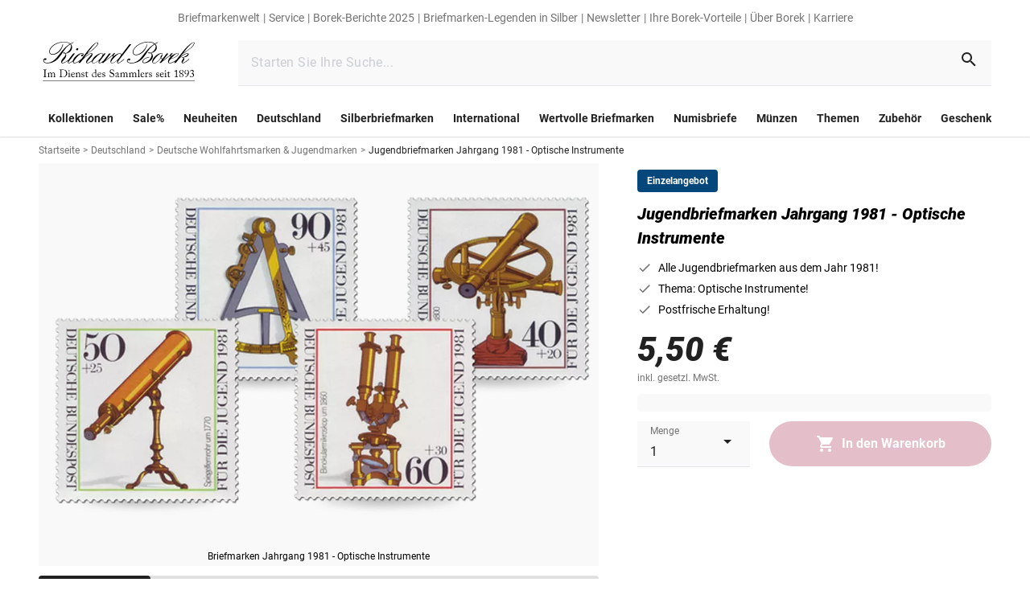

--- FILE ---
content_type: text/html;charset=utf-8
request_url: https://www.borek.de/jugendbriefmarken-jahrgang-1981
body_size: 193317
content:
<!DOCTYPE html><html  lang="de"><head><meta charset="utf-8">
<meta name="viewport" content="width=device-width, initial-scale=1">
<title>Jugendbriefmarken Jahrgang 1981 - Optische Instrumente | borek.de</title>
<style nonce="OlyjfN85XnJe8h7pGS1n5dd2" type="text/css" id="az-theme-module">:root {
    --tw-primary: #212121;
--tw-rgb-primary: 33, 33, 33;
--tw-rgba-primary: 33, 33, 33, --tw-bg-opacity;
--tw-primaryinverted: #ffffff;
--tw-rgb-primaryinverted: 255, 255, 255;
--tw-rgba-primaryinverted: 255, 255, 255, --tw-bg-opacity;
--tw-accent: #a32748;
--tw-rgb-accent: 163, 39, 72;
--tw-rgba-accent: 163, 39, 72, --tw-bg-opacity;
--tw-background: #ffffff;
--tw-rgb-background: 255, 255, 255;
--tw-rgba-background: 255, 255, 255, --tw-bg-opacity;
--tw-background_error: #fff9f9;
--tw-rgb-background_error: 255, 249, 249;
--tw-rgba-background_error: 255, 249, 249, --tw-bg-opacity;
--tw-background_success: #f1ffed;
--tw-rgb-background_success: 241, 255, 237;
--tw-rgba-background_success: 241, 255, 237, --tw-bg-opacity;
--tw-surface: #ffffff;
--tw-rgb-surface: 255, 255, 255;
--tw-rgba-surface: 255, 255, 255, --tw-bg-opacity;
--tw-success: #1f8900;
--tw-rgb-success: 31, 137, 0;
--tw-rgba-success: 31, 137, 0, --tw-bg-opacity;
--tw-error: #ff0000;
--tw-rgb-error: 255, 0, 0;
--tw-rgba-error: 255, 0, 0, --tw-bg-opacity;
--tw-info: #737373;
--tw-rgb-info: 115, 115, 115;
--tw-rgba-info: 115, 115, 115, --tw-bg-opacity;
--tw-warning: #bea53e;
--tw-rgb-warning: 190, 165, 62;
--tw-rgba-warning: 190, 165, 62, --tw-bg-opacity;
--tw-secondary_1: #05477a;
--tw-rgb-secondary_1: 5, 71, 122;
--tw-rgba-secondary_1: 5, 71, 122, --tw-bg-opacity;
--tw-secondary_2: #1f8900;
--tw-rgb-secondary_2: 31, 137, 0;
--tw-rgba-secondary_2: 31, 137, 0, --tw-bg-opacity;
--tw-secondary_2_gold: #bea53e;
--tw-rgb-secondary_2_gold: 190, 165, 62;
--tw-rgba-secondary_2_gold: 190, 165, 62, --tw-bg-opacity;
--tw-secondary_3: #212121;
--tw-rgb-secondary_3: 33, 33, 33;
--tw-rgba-secondary_3: 33, 33, 33, --tw-bg-opacity;
--tw-grey: #737373;
--tw-rgb-grey: 115, 115, 115;
--tw-rgba-grey: 115, 115, 115, --tw-bg-opacity;
--tw-grey_light: #e0e0e0;
--tw-rgb-grey_light: 224, 224, 224;
--tw-rgba-grey_light: 224, 224, 224, --tw-bg-opacity;
--tw-hover: #f5f5f5;
--tw-rgb-hover: 245, 245, 245;
--tw-rgba-hover: 245, 245, 245, --tw-bg-opacity;
--tw-grey_white: #f9f9f9;
--tw-rgb-grey_white: 249, 249, 249;
--tw-rgba-grey_white: 249, 249, 249, --tw-bg-opacity;
--tw-font_primary: #212121;
--tw-rgb-font_primary: 33, 33, 33;
--tw-rgba-font_primary: 33, 33, 33, --tw-bg-opacity;
--tw-font_secondary: #737373;
--tw-rgb-font_secondary: 115, 115, 115;
--tw-rgba-font_secondary: 115, 115, 115, --tw-bg-opacity;
--tw-font_inverted: #ffffff;
--tw-rgb-font_inverted: 255, 255, 255;
--tw-rgba-font_inverted: 255, 255, 255, --tw-bg-opacity;
--tw-gradient_1_start: #ffffff;
--tw-rgb-gradient_1_start: 255, 255, 255;
--tw-rgba-gradient_1_start: 255, 255, 255, --tw-bg-opacity;
--tw-gradient_1_end: #e0e0e0;
--tw-rgb-gradient_1_end: 224, 224, 224;
--tw-rgba-gradient_1_end: 224, 224, 224, --tw-bg-opacity;
--tw-gradient_2_start: #212121;
--tw-rgb-gradient_2_start: 33, 33, 33;
--tw-rgba-gradient_2_start: 33, 33, 33, --tw-bg-opacity;
--tw-gradient_2_end: #05477a;
--tw-rgb-gradient_2_end: 5, 71, 122;
--tw-rgba-gradient_2_end: 5, 71, 122, --tw-bg-opacity;

    
  --default-font-family: Roboto;
  --default-font-variation: sans-serif;
  --default-font-size: 16px;
  --default-font-height: 1.5;
  
    --titleLg-size: 2.625rem;--titleLg-height: 3.4375rem;--titleDefault-size: 2rem;--titleDefault-height: 2.6875rem;--titleSm-size: 1.5rem;--titleSm-height: 2rem;--titleXs-size: 1.125rem;--titleXs-height: 1.5rem;--subtitleDefault-size: 1rem;--subtitleDefault-height: 1.25rem;--subtitleSm-size: 0.875rem;--subtitleSm-height: 1.125rem;--lg-size: 1.25rem;--lg-height: 1.875rem;--default-size: 1rem;--default-height: 1.5rem;--sm-size: 0.875rem;--sm-height: 1.25rem;--xs-size: 0.75rem;--xs-height: 1rem;--2xs-size: 0.625rem;--2xs-height: 0.8125rem;--buttonDefault-size: 1rem;--buttonDefault-height: 1.3125rem;--buttonSm-size: 0.875rem;--buttonSm-height: 1.25rem;--link-size: 0.875rem;--link-height: 1.1875rem;
  }</style>
<style nonce="OlyjfN85XnJe8h7pGS1n5dd2">*,:after,:before{border:0 solid #e5e7eb;box-sizing:border-box}*{--tw-ring-inset:var(--tw-empty, );--tw-ring-offset-width:0px;--tw-ring-offset-color:#fff;--tw-ring-color:rgba(59,130,246,.5);--tw-ring-offset-shadow:0 0 #0000;--tw-ring-shadow:0 0 #0000;--tw-shadow:0 0 #0000}:root{-moz-tab-size:4;-o-tab-size:4;tab-size:4}:-moz-focusring{outline:1px dotted ButtonText}:-moz-ui-invalid{box-shadow:none}::moz-focus-inner{border-style:none;padding:0}::-webkit-inner-spin-button,::-webkit-outer-spin-button{height:auto}::-webkit-search-decoration{-webkit-appearance:none}::-webkit-file-upload-button{-webkit-appearance:button;font:inherit}[type=search]{-webkit-appearance:textfield;outline-offset:-2px}abbr[title]{-webkit-text-decoration:underline dotted;text-decoration:underline dotted}a{color:inherit;text-decoration:inherit}body{font-family:inherit;line-height:inherit;margin:0}b,strong{font-weight:bolder}button,input{color:inherit;font-family:inherit;font-size:100%;line-height:1.15;line-height:inherit;margin:0;padding:0}button{background-color:transparent;background-image:none;text-transform:none}[type=button],[type=reset],[type=submit],button{-webkit-appearance:button}[role=button],button{cursor:pointer}code{font-family:ui-monospace,SFMono-Regular,Menlo,Monaco,Consolas,Liberation Mono,Courier New,monospace;font-size:1em}html{-webkit-text-size-adjust:100%;font-family:ui-sans-serif,system-ui,-apple-system,BlinkMacSystemFont,Segoe UI,Roboto,Helvetica Neue,Arial,Noto Sans,sans-serif,Apple Color Emoji,Segoe UI Emoji,Segoe UI Symbol,Noto Color Emoji;line-height:1.5}hr{border-top-width:1px;color:inherit;height:0}h1,h2{font-size:inherit;font-weight:inherit}img{border-style:solid}input::placeholder{color:#9ca3af;opacity:1}input::webkit-input-placeholder{color:#9ca3af;opacity:1}input::-moz-placeholder{color:#9ca3af;opacity:1}input:-ms-input-placeholder{color:#9ca3af;opacity:1}input::-ms-input-placeholder{color:#9ca3af;opacity:1}iframe,img,object,svg,video{display:block;vertical-align:middle}img,video{height:auto;max-width:100%}h1,h2,hr,p{margin:0}table{border-collapse:collapse;border-color:inherit;text-indent:0}ul{list-style:none;margin:0;padding:0}.tw-titleLg{font-size:var(--titleDefault-size);font-weight:900;letter-spacing:var(--titleDefault-spacing);line-height:var(--titleDefault-height)}@media (min-width:768px){.tw-titleLg{font-size:var(--titleLg-size);letter-spacing:var(--titleLg-spacing);line-height:var(--titleLg-height)}}.tw-titleDefault{font-size:var(--titleDefault-size);font-weight:900;letter-spacing:var(--titleDefault-spacing);line-height:var(--titleDefault-height)}.tw-titleSm{font-size:var(--titleSm-size);font-weight:900;letter-spacing:var(--titleSm-spacing);line-height:var(--titleSm-height)}.tw-titleXs{font-size:var(--lg-size);font-weight:900;letter-spacing:var(--lg-spacing);line-height:var(--lg-height)}.tw-subtitleDefault{font-size:var(--titleDefault-size);letter-spacing:var(--titleDefault-spacing);line-height:var(--titleDefault-height)}.tw-max-content-width{max-width:90rem}.tw-link{color:var(--tw-secondary_1);cursor:pointer;font-size:var(--link-size);font-weight:500;letter-spacing:var(--link-spacing);line-height:var(--link-height);text-decoration-line:underline}.tw-l-container{margin-left:auto;margin-right:auto;max-width:1536px;padding-left:1rem;padding-right:1rem}@media (min-width:768px){.tw-l-container{padding-left:1.5rem;padding-right:1.5rem}}@media (min-width:1280px){.tw-l-container{padding-left:3rem;padding-right:3rem}}@media (min-width:0px){.xs\:tw-titleSm{font-size:var(--titleSm-size);font-weight:900;letter-spacing:var(--titleSm-spacing);line-height:var(--titleSm-height)}}@media (min-width:600px){.sm\:tw-titleLg{font-size:var(--titleDefault-size);font-weight:900;letter-spacing:var(--titleDefault-spacing);line-height:var(--titleDefault-height)}@media (min-width:768px){.sm\:tw-titleLg{font-size:var(--titleLg-size);letter-spacing:var(--titleLg-spacing);line-height:var(--titleLg-height)}}.sm\:tw-titleSm{font-size:var(--titleSm-size);font-weight:900;letter-spacing:var(--titleSm-spacing);line-height:var(--titleSm-height)}}@media (min-width:768px){.md\:tw-titleLg,.md\:tw-titleDefault{font-size:var(--titleDefault-size);font-weight:900;letter-spacing:var(--titleDefault-spacing);line-height:var(--titleDefault-height)}.md\:tw-titleLg{font-size:var(--titleLg-size);letter-spacing:var(--titleLg-spacing);line-height:var(--titleLg-height)}.md\:tw-titleSm{font-size:var(--titleSm-size);font-weight:900;letter-spacing:var(--titleSm-spacing);line-height:var(--titleSm-height)}.md\:tw-subtitleDefault{font-size:var(--titleDefault-size);letter-spacing:var(--titleDefault-spacing);line-height:var(--titleDefault-height)}}@media (min-width:1024px){.lg\:tw-titleLg{font-size:var(--titleDefault-size);font-weight:900;letter-spacing:var(--titleDefault-spacing);line-height:var(--titleDefault-height)}@media (min-width:768px){.lg\:tw-titleLg{font-size:var(--titleLg-size);letter-spacing:var(--titleLg-spacing);line-height:var(--titleLg-height)}}}.columns-2{-moz-columns:2;column-count:2}.break-inside-avoid{-moz-column-break-inside:avoid;break-inside:avoid}.container{width:100%}@media (min-width:600px){.container{max-width:600px}}@media (min-width:768px){.container{max-width:768px}}@media (min-width:1024px){.container{max-width:1024px}}@media (min-width:1280px){.container{max-width:1280px}}@media (min-width:0px){.container{max-width:0}}@media (min-width:1536px){.container{max-width:1536px}}.space-y-4>:not([hidden])~:not([hidden]){--tw-space-y-reverse:0;margin-bottom:calc(1rem*var(--tw-space-y-reverse));margin-top:calc(1rem*(1 - var(--tw-space-y-reverse)))}.space-y-3>:not([hidden])~:not([hidden]){--tw-space-y-reverse:0;margin-bottom:calc(.75rem*var(--tw-space-y-reverse));margin-top:calc(.75rem*(1 - var(--tw-space-y-reverse)))}.space-x-4>:not([hidden])~:not([hidden]){--tw-space-x-reverse:0;margin-left:calc(1rem*(1 - var(--tw-space-x-reverse)));margin-right:calc(1rem*var(--tw-space-x-reverse))}.space-x-8>:not([hidden])~:not([hidden]){--tw-space-x-reverse:0;margin-left:calc(2rem*(1 - var(--tw-space-x-reverse)));margin-right:calc(2rem*var(--tw-space-x-reverse))}.space-x-2>:not([hidden])~:not([hidden]){--tw-space-x-reverse:0;margin-left:calc(.5rem*(1 - var(--tw-space-x-reverse)));margin-right:calc(.5rem*var(--tw-space-x-reverse))}.space-x-20>:not([hidden])~:not([hidden]){--tw-space-x-reverse:0;margin-left:calc(5rem*(1 - var(--tw-space-x-reverse)));margin-right:calc(5rem*var(--tw-space-x-reverse))}.bg-tw-grey_white{background-color:var(--tw-grey_white)}.bg-current{background-color:currentColor}.bg-tw-primary{background-color:var(--tw-primary)}.bg-tw-accent{background-color:var(--tw-accent)}.\!bg-transparent{background-color:transparent!important}.\!bg-gray-100{--tw-bg-opacity:1!important;background-color:rgba(243,244,246,var(--tw-bg-opacity))!important}.bg-tw-hover{background-color:var(--tw-hover)}.bg-tw-background{background-color:var(--tw-background)}.bg-white{--tw-bg-opacity:1;background-color:rgba(255,255,255,var(--tw-bg-opacity))}.bg-transparent{background-color:transparent}.bg-black{--tw-bg-opacity:1;background-color:rgba(0,0,0,var(--tw-bg-opacity))}.bg-tw-grey_light{background-color:var(--tw-grey_light)}.hover\:bg-tw-hover:hover{background-color:var(--tw-hover)}.bg-tw-rgba-primary{background-color:rgba(var(--tw-rgb-primary),var(--tw-bg-opacity))}.bg-gray-400{--tw-bg-opacity:1;background-color:rgba(156,163,175,var(--tw-bg-opacity))}.\!bg-tw-rgb-grey_white{background-color:rgb(var(--tw-rgb-grey_white))!important}.\!bg-tw-rgb-background{background-color:rgb(var(--tw-rgb-background))!important}.\!bg-tw-grey_light{background-color:var(--tw-grey_light)!important}.\!bg-tw-grey_white{background-color:var(--tw-grey_white)!important}.hover\:bg-tw-grey_white:hover{background-color:var(--tw-grey_white)}.bg-tw-grey,.hover\:bg-tw-grey:hover{background-color:var(--tw-grey)}.bg-tw-error{background-color:var(--tw-error)}.active\:bg-tw-grey_light:active{background-color:var(--tw-grey_light)}.\!bg-tw-grey{background-color:var(--tw-grey)!important}.bg-gradient-to-b{background-image:linear-gradient(to bottom,var(--tw-gradient-stops))}.from-transparent{--tw-gradient-from:transparent;--tw-gradient-stops:var(--tw-gradient-from),var(--tw-gradient-to,hsla(0,0%,100%,0))}.to-tw-gradient_2_start{--tw-gradient-to:rgba(var(--tw-gradient_2_start),var(--tw-to-opacity,1))}.bg-opacity-60{--tw-bg-opacity:.6}.bg-opacity-50{--tw-bg-opacity:.5}.bg-center{background-position:50%}.bg-top{background-position:top}.bg-no-repeat{background-repeat:no-repeat}.bg-cover{background-size:cover}.bg-contain{background-size:contain}.border-current{border-color:currentColor}.\!border-tw-primary{border-color:var(--tw-primary)!important}.border-tw-rgb-grey_light{border-color:rgb(var(--tw-rgb-grey_light))}.border-tw-primary{border-color:var(--tw-primary)}.border-tw-grey_light{border-color:var(--tw-grey_light)}.border-gray-900{--tw-border-opacity:1;border-color:rgba(17,24,39,var(--tw-border-opacity))}.border-gray-400{--tw-border-opacity:1;border-color:rgba(156,163,175,var(--tw-border-opacity))}.border-transparent,.hover\:border-transparent:hover,.not-last\:border-transparent:not(:last-child){border-color:transparent}.border-b-tw-grey_light{border-bottom-color:var(--tw-grey_light)}.border-t-tw-grey_light{border-top-color:var(--tw-grey_light)}.not-last\:border-b-tw-grey_light:not(:last-child){border-bottom-color:var(--tw-grey_light)}.border-opacity-100{--tw-border-opacity:1}.rounded-xl{border-radius:.75rem}.rounded{border-radius:.25rem}.rounded-\[26px\]{border-radius:26px}.rounded-full{border-radius:9999px}.rounded-\[4px\]{border-radius:4px}.rounded-none{border-radius:0}.rounded-\[28px\]{border-radius:28px}.rounded-\[36px\]{border-radius:36px}.rounded-1\/2{border-radius:50%}.rounded-1xl{border-radius:.5rem}.rounded-sm{border-radius:.125rem}.rounded-md{border-radius:.375rem}.rounded-1{border-radius:100%}.rounded-l{border-bottom-left-radius:.25rem}.rounded-l,.rounded-t{border-top-left-radius:.25rem}.rounded-t{border-top-right-radius:.25rem}.\!rounded-t{border-top-left-radius:.25rem!important;border-top-right-radius:.25rem!important}.rounded-t-\[0\.25rem\]{border-top-left-radius:.25rem;border-top-right-radius:.25rem}.rounded-bl{border-bottom-left-radius:.25rem}.border-solid{border-style:solid}.border-dashed{border-style:dashed}.border-none{border-style:none}.border,.border-1{border-width:1px}.border-0{border-width:0}.border-2{border-width:2px}.not-last\:border:not(:last-child){border-width:1px}.border-l-8{border-left-width:8px}.border-t-1{border-top-width:1px}.border-b-1{border-bottom-width:1px}.border-b-2{border-bottom-width:2px}.border-t{border-top-width:1px}.border-b-width-\[1px\]{border-bottom-width:1px}.box-border{box-sizing:border-box}.box-content{box-sizing:content-box}.\!cursor-default{cursor:default!important}.cursor-pointer{cursor:pointer}.cursor-default{cursor:default}.cursor-not-allowed{cursor:not-allowed}.cursor-text{cursor:text}.hover\:cursor-pointer:hover{cursor:pointer}.block{display:block}.inline-block{display:inline-block}.flex{display:flex}.inline-flex{display:inline-flex}.table{display:table}.table-row{display:table-row}.grid{display:grid}.inline-grid{display:inline-grid}.hidden{display:none}.\!hidden{display:none!important}.basis-full{flex-basis:100%}.flex-row{flex-direction:row}.flex-row-reverse{flex-direction:row-reverse}.flex-col{flex-direction:column}.flex-col-reverse{flex-direction:column-reverse}.flex-wrap{flex-wrap:wrap}.flex-nowrap{flex-wrap:nowrap}.items-start{align-items:flex-start}.items-end{align-items:flex-end}.items-center{align-items:center}.items-baseline{align-items:baseline}.self-start{align-self:flex-start}.self-end{align-self:flex-end}.self-center{align-self:center}.justify-start{justify-content:flex-start}.justify-end{justify-content:flex-end}.justify-center{justify-content:center}.justify-between{justify-content:space-between}.justify-around{justify-content:space-around}.flex-1{flex:1 1 0%}.flex-auto{flex:1 1 auto}.flex-grow{flex-grow:1}.flex-shrink-0{flex-shrink:0}.flex-shrink{flex-shrink:1}.order-2{order:2}.order-6{order:6}.order-last{order:9999}.font-700,.font-bold{font-weight:700}.font-black{font-weight:900}.\!font-normal{font-weight:400!important}.font-semibold{font-weight:600}.font-normal{font-weight:400}.font-weight-bold{font-weight:700}.font-900{font-weight:900}.font-400{font-weight:400}.\!font-700{font-weight:700!important}.h-full{height:100%}.h-16{height:4rem}.h-4{height:1rem}.h-6{height:1.5rem}.h-7{height:1.75rem}.h-12{height:3rem}.h-14{height:3.5rem}.h-10{height:2.5rem}.h-9{height:2.25rem}.h-1{height:.25rem}.h-0{height:0}.h-3{height:.75rem}.h-2{height:.5rem}.\!h-full{height:100%!important}.\.w-6xl{height:72rem}.\!h-14{height:3.5rem!important}.h-1\/2{height:50%}.h-px{height:1px}.h-20{height:5rem}.h-8{height:2rem}.h-9\.5{height:2.375rem}.h-18{height:4.5rem}.h-60rem{height:60rem}.h-2px{height:2px}.h-\[72px\]{height:72px}.h-37{height:9.25rem}.h-\[1px\]{height:1px}.text-xs{font-size:var(--xs-size);letter-spacing:var(--xs-spacing);line-height:var(--xs-height)}.text-lg{font-size:var(--lg-size);letter-spacing:var(--lg-spacing);line-height:var(--lg-height)}.text-titleSm{font-size:var(--titleSm-size);letter-spacing:var(--titleSm-spacing);line-height:var(--titleSm-height)}.text-subtitleDefault{font-size:var(--subtitleDefault-size);letter-spacing:var(--subtitleDefault-spacing);line-height:var(--subtitleDefault-height)}.text-xl{font-size:1.25rem;line-height:1.75rem}.text-titleDefault{font-size:var(--titleDefault-size);letter-spacing:var(--titleDefault-spacing);line-height:var(--titleDefault-height)}.text-sm{font-size:var(--sm-size);letter-spacing:var(--sm-spacing);line-height:var(--sm-height)}.text-tw-xs{font-size:var(--xs-size);letter-spacing:var(--xs-spacing);line-height:var(--xs-height)}.text-default{font-size:var(--default-size);letter-spacing:var(--default-spacing);line-height:var(--default-height)}.text-base{font-size:1rem;line-height:1.5rem}.text-link{font-size:var(--link-size);letter-spacing:var(--link-spacing);line-height:var(--link-height)}.text-tw-default{font-size:var(--default-size);letter-spacing:var(--default-spacing);line-height:var(--default-height)}.\!text-sm{font-size:var(--sm-size)!important;letter-spacing:var(--sm-spacing)!important;line-height:var(--sm-height)!important}.\!text-xl{font-size:1.25rem!important;line-height:1.75rem!important}.\!text-xs{font-size:var(--xs-size)!important;letter-spacing:var(--xs-spacing)!important;line-height:var(--xs-height)!important}.text-tw-lg{font-size:var(--lg-size);letter-spacing:var(--lg-spacing);line-height:var(--lg-height)}.text-2xl{font-size:1.5rem;line-height:2rem}.\!text-tw-titleSm{font-size:var(--titleSm-size)!important;letter-spacing:var(--titleSm-spacing)!important;line-height:var(--titleSm-height)!important}.\!text-lg{font-size:var(--lg-size)!important;letter-spacing:var(--lg-spacing)!important;line-height:var(--lg-height)!important}.text-2xs{font-size:var(--2xs-size);letter-spacing:var(--2xs-spacing);line-height:var(--2xs-height)}.text-tw-subtitleDefault{font-size:var(--subtitleDefault-size);letter-spacing:var(--subtitleDefault-spacing);line-height:var(--subtitleDefault-height)}.text-size-lg{font-size:var(--lg-size);letter-spacing:var(--lg-spacing);line-height:var(--lg-height)}.text-size-default{font-size:var(--default-size);letter-spacing:var(--default-spacing);line-height:var(--default-height)}.text-\[0\.375rem\]{font-size:.375rem;line-height:1}.text-\[100px\]{font-size:100px;line-height:1}.\!leading-snug{line-height:1.375!important}.leading-tight{line-height:1.25}.\!leading-\[1\.875rem\]{line-height:1.875rem!important}.\!leading-\[1\.188rem\]{line-height:1.188rem!important}.leading-\[21px\]{line-height:21px}.leading-4{line-height:1rem}.\!leading-tight{line-height:1.25!important}.\!list-none{list-style-type:none!important}.list-none{list-style-type:none}.\!m-0{margin:0!important}.m-0{margin:0}.m-3{margin:.75rem}.m-12{margin:3rem}.mx-4{margin-left:1rem;margin-right:1rem}.my-4{margin-bottom:1rem;margin-top:1rem}.-my-3{margin-bottom:-.75rem;margin-top:-.75rem}.my-2{margin-bottom:.5rem;margin-top:.5rem}.mx-3{margin-left:.75rem;margin-right:.75rem}.mx-\[0\.6875rem\]{margin-left:.6875rem;margin-right:.6875rem}.\!mx-1{margin-left:.25rem!important;margin-right:.25rem!important}.mx-2{margin-left:.5rem;margin-right:.5rem}.my-3{margin-bottom:.75rem;margin-top:.75rem}.-mx-2{margin-left:-.5rem;margin-right:-.5rem}.mx-1{margin-left:.25rem;margin-right:.25rem}.my-6{margin-bottom:1.5rem;margin-top:1.5rem}.mx-auto{margin-left:auto;margin-right:auto}.my-12{margin-bottom:3rem;margin-top:3rem}.my-5{margin-bottom:1.25rem;margin-top:1.25rem}.\!my-8{margin-bottom:2rem!important;margin-top:2rem!important}.my-8{margin-bottom:2rem;margin-top:2rem}.-mx-3{margin-left:-.75rem;margin-right:-.75rem}.-mx-4{margin-left:-1rem;margin-right:-1rem}.mt-4{margin-top:1rem}.not-last\:mb-4:not(:last-child){margin-bottom:1rem}.mb-1{margin-bottom:.25rem}.ml-7{margin-left:1.75rem}.mt-6{margin-top:1.5rem}.mb-6{margin-bottom:1.5rem}.mb-4{margin-bottom:1rem}.mb-2{margin-bottom:.5rem}.mt-2{margin-top:.5rem}.mb-\[1\.5rem\],.not-last\:mb-6:not(:last-child){margin-bottom:1.5rem}.mb-8\.5{margin-bottom:2.125rem}.mb-5{margin-bottom:1.25rem}.mb-0{margin-bottom:0}.mr-auto{margin-right:auto}.ml-5{margin-left:1.25rem}.mr-3{margin-right:.75rem}.ml-auto{margin-left:auto}.-mr-2{margin-right:-.5rem}.mt-20rem{margin-top:20rem}.mb-0\.5rem{margin-bottom:.5rem}.mt-\[6px\]{margin-top:6px}.mt-1{margin-top:.25rem}.mr-2{margin-right:.5rem}.mr-4{margin-right:1rem}.ml-4{margin-left:1rem}.mt-auto{margin-top:auto}.ml-2{margin-left:.5rem}.ml-10{margin-left:2.5rem}.-mb-3{margin-bottom:-.75rem}.-mr-4{margin-right:-1rem}.\!mt-0{margin-top:0!important}.-ml-4{margin-left:-1rem}.mt-\[-1px\]{margin-top:-1px}.last-of-type\:mb-6:last-of-type{margin-bottom:1.5rem}.not-last\:mb-1\.5:not(:last-child){margin-bottom:.375rem}.\!mt-1{margin-top:.25rem!important}.\!mb-\[2px\]{margin-bottom:2px!important}.\!mt-\[2px\]{margin-top:2px!important}.mb-10{margin-bottom:2.5rem}.mt-8\.5{margin-top:2.125rem}.ml-0{margin-left:0}.not-last\:mb-\[2\.6rem\]:not(:last-child){margin-bottom:2.6rem}.-ml-\[0\.65rem\]{margin-left:-.65rem}.-mb-\[0\.7rem\]{margin-bottom:-.7rem}.ml-1{margin-left:.25rem}.mb-12{margin-bottom:3rem}.ml-2\.5{margin-left:.625rem}.mt-\[0\.75rem\]{margin-top:.75rem}.-mt-1{margin-top:-.25rem}.mb-3{margin-bottom:.75rem}.ml-3{margin-left:.75rem}.-ml-2\.5{margin-left:-.625rem}.mb-2\.5{margin-bottom:.625rem}.mt-0{margin-top:0}.mt-12{margin-top:3rem}.mt-3{margin-top:.75rem}.mt-2px{margin-top:2px}.last\:mb-0:last-child{margin-bottom:0}.not-last\:mr-4:not(:last-child){margin-right:1rem}.mr-6{margin-right:1.5rem}.ml-6{margin-left:1.5rem}.not-last-of-type\:mr-0:not(:last-of-type){margin-right:0}.mt-5{margin-top:1.25rem}.not-last\:mr-6:not(:last-child){margin-right:1.5rem}.mt-10{margin-top:2.5rem}.mb-16{margin-bottom:4rem}.mb-8{margin-bottom:2rem}.not-last\:mb-2:not(:last-child){margin-bottom:.5rem}.mb-\[4\.5rem\]{margin-bottom:4.5rem}.mt-8{margin-top:2rem}.mb-20{margin-bottom:5rem}.mb-9{margin-bottom:2.25rem}.\!mb-0{margin-bottom:0!important}.-mr-15px{margin-right:-15px}.mb-18{margin-bottom:4.5rem}.mt-18{margin-top:4.5rem}.max-h-full{max-height:100%}.max-h-8{max-height:2rem}.max-h-12{max-height:3rem}.\!max-w-full{max-width:100%!important}.max-w-full{max-width:100%}.max-w-md{max-width:28rem}.max-w-96{max-width:24rem}.max-w-2xl{max-width:42rem}.max-w-4xl{max-width:56rem}.max-w-\[calc\(100\%-2rem\)\]{max-width:calc(100% - 2rem)}.max-w-100px{max-width:100px}.max-w-125{max-width:31.25rem}.max-w-\[4\.6884rem\]{max-width:4.6884rem}.max-w-\[6\.2rem\]{max-width:6.2rem}.max-w-\[2\.6rem\]{max-width:2.6rem}.max-w-\[2\.625rem\]{max-width:2.625rem}.max-w-\[6\.25rem\]{max-width:6.25rem}.max-w-238{max-width:59.5rem}.min-h-10{min-height:2.5rem}.min-h-1{min-height:.25rem}.min-h-4{min-height:1rem}.min-h-12{min-height:3rem}.min-h-8{min-height:2rem}.\!min-h-max{min-height:-moz-max-content!important;min-height:max-content!important}.min-h-42{min-height:10.5rem}.min-h-\[2\.12em\]{min-height:2.12em}.min-h-\[100vh\]{min-height:100vh}.min-h-389px{min-height:389px}.min-w-5{min-width:1.25rem}.min-w-12{min-width:3rem}.min-w-16{min-width:4rem}.min-w-full{min-width:100%}.min-w-24{min-width:6rem}.min-w-55{min-width:13.75rem}.object-contain{-o-object-fit:contain;object-fit:contain}.\!opacity-100{opacity:1!important}.opacity-0{opacity:0}.opacity-4{opacity:.04}.opacity-16{opacity:.16}.opacity-5{opacity:.05}.opacity-100{opacity:1}.hover\:opacity-95:hover{opacity:.95}.opacity-30{opacity:.3}.\!opacity-\[1\]{opacity:1!important}.opacity-\[0\.62\]{opacity:.62}.opacity-50{opacity:.5}.opacity-60{opacity:.6}.opacity-\[4\%\]{opacity:4%}.opacity-92{opacity:.92}.opacity-76{opacity:.76}.active\:opacity-75:active{opacity:.75}.opacity-\[16\%\]{opacity:16%}.hover\:opacity-100:hover{opacity:1}.active\:opacity-50:active{opacity:.5}.\!opacity-0{opacity:0!important}.opacity-75{opacity:.75}.opacity-85{opacity:.85}.opacity-25{opacity:.25}.opacity-35{opacity:.35}.hover\:opacity-80:hover{opacity:.8}.hover\:opacity-50:hover{opacity:.5}.overflow-auto{overflow:auto}.overflow-hidden{overflow:hidden}.overflow-visible{overflow:visible}.overflow-scroll{overflow:scroll}.overflow-x-auto{overflow-x:auto}.overflow-y-auto{overflow-y:auto}.p-4{padding:1rem}.p-6{padding:1.5rem}.p-3{padding:.75rem}.p-2{padding:.5rem}.p-9{padding:2.25rem}.p-5{padding:1.25rem}.p-7{padding:1.75rem}.\!p-4{padding:1rem!important}.p-0{padding:0}.p-1{padding:.25rem}.\!p-0{padding:0!important}.p-12{padding:3rem}.p-8{padding:2rem}.px-2{padding-left:.5rem;padding-right:.5rem}.py-2{padding-bottom:.5rem;padding-top:.5rem}.px-4{padding-left:1rem;padding-right:1rem}.py-5{padding-bottom:1.25rem;padding-top:1.25rem}.px-3{padding-left:.75rem;padding-right:.75rem}.px-1{padding-left:.25rem;padding-right:.25rem}.px-6{padding-left:1.5rem;padding-right:1.5rem}.py-3\.5{padding-bottom:.875rem;padding-top:.875rem}.py-4{padding-bottom:1rem;padding-top:1rem}.py-3{padding-bottom:.75rem;padding-top:.75rem}.px-\[3px\]{padding-left:3px;padding-right:3px}.px-16px{padding-left:16px;padding-right:16px}.\!px-0{padding-left:0!important;padding-right:0!important}.py-48px{padding-bottom:48px;padding-top:48px}.\!py-5{padding-bottom:1.25rem!important;padding-top:1.25rem!important}.\!px-6{padding-left:1.5rem!important;padding-right:1.5rem!important}.px-\[1\.375rem\]{padding-left:1.375rem;padding-right:1.375rem}.py-10{padding-bottom:2.5rem;padding-top:2.5rem}.px-15{padding-left:3.75rem;padding-right:3.75rem}.py-6{padding-bottom:1.5rem;padding-top:1.5rem}.\!py-6{padding-bottom:1.5rem!important;padding-top:1.5rem!important}.px-\[1\.125rem\]{padding-left:1.125rem;padding-right:1.125rem}.py-1{padding-bottom:.25rem;padding-top:.25rem}.px-0{padding-left:0;padding-right:0}.\!py-3{padding-bottom:.75rem!important;padding-top:.75rem!important}.py-12{padding-bottom:3rem;padding-top:3rem}.\!px-2{padding-left:.5rem!important;padding-right:.5rem!important}.py-8{padding-bottom:2rem;padding-top:2rem}.px-8{padding-left:2rem;padding-right:2rem}.pt-2{padding-top:.5rem}.pb-6{padding-bottom:1.5rem}.pl-6{padding-left:1.5rem}.not-last\:pb-4:not(:last-child){padding-bottom:1rem}.pt-\[1px\]{padding-top:1px}.pl-2{padding-left:.5rem}.\!pb-0{padding-bottom:0!important}.pt-16px{padding-top:16px}.pb-24px{padding-bottom:24px}.pt-15{padding-top:3.75rem}.pl-5{padding-left:1.25rem}.pb-2{padding-bottom:.5rem}.pb-1{padding-bottom:.25rem}.pl-4{padding-left:1rem}.pr-1\.5{padding-right:.375rem}.pl-8{padding-left:2rem}.pr-12{padding-right:3rem}.pt-4{padding-top:1rem}.\!pt-0{padding-top:0!important}.pr-4{padding-right:1rem}.pb-7{padding-bottom:1.75rem}.pt-12{padding-top:3rem}.pt-6{padding-top:1.5rem}.pt-1{padding-top:.25rem}.pb-3{padding-bottom:.75rem}.pt-194px{padding-top:194px}.pb-12{padding-bottom:3rem}.pr-15px{padding-right:15px}.pl-0{padding-left:0}.tab{-moz-tab-size:4;-o-tab-size:4;tab-size:4}.pointer-events-none{pointer-events:none}.pointer-events-auto{pointer-events:auto}.\!pointer-events-auto{pointer-events:auto!important}.static{position:static}.fixed{position:fixed}.absolute{position:absolute}.\!absolute{position:absolute!important}.relative{position:relative}.\!relative{position:relative!important}.sticky{position:sticky}.inset-0{bottom:0;left:0;right:0;top:0}.right-2{right:.5rem}.top-2{top:.5rem}.top-0{top:0}.-left-0\.5{left:-.125rem}.-top-0\.5{top:-.125rem}.right-1\.5{right:.375rem}.bottom-0{bottom:0}.bottom-7{bottom:1.75rem}.right-3{right:.75rem}.bottom-2{bottom:.5rem}.left-3\/4{left:75%}.left-0{left:0}.\!left-0{left:0!important}.\!right-0{right:0!important}.right-0{right:0}.-bottom-1{bottom:-.25rem}.top-1{top:.25rem}.left-4{left:1rem}.left-5{left:1.25rem}.right-4{right:1rem}.top-5{top:1.25rem}.right-5{right:1.25rem}.-left-8{left:-2rem}.-right-8{right:-2rem}.top-\[-9px\]{top:-9px}.right-\[-9px\]{right:-9px}.-left-\[100vw\]{left:-100vw}.top-3{top:.75rem}.right-1\/2{right:50%}.resize{resize:both}.shadow-lg{--tw-shadow:0 10px 15px -3px rgb(0 0 0/.1),0 4px 6px -4px rgb(0 0 0/.1);--tw-shadow-colored:0 10px 15px -3px var(--tw-shadow-color),0 4px 6px -4px var(--tw-shadow-color)}.shadow,.shadow-lg{box-shadow:var(--tw-ring-offset-shadow,0 0 #0000),var(--tw-ring-shadow,0 0 #0000),var(--tw-shadow)}.shadow{--tw-shadow:0 1px 3px 0 rgb(0 0 0/.1),0 1px 2px -1px rgb(0 0 0/.1);--tw-shadow-colored:0 1px 3px 0 var(--tw-shadow-color),0 1px 2px -1px var(--tw-shadow-color)}.shadow-md{--tw-shadow:0 4px 6px -1px rgb(0 0 0/.1),0 2px 4px -2px rgb(0 0 0/.1);--tw-shadow-colored:0 4px 6px -1px var(--tw-shadow-color),0 2px 4px -2px var(--tw-shadow-color);box-shadow:var(--tw-ring-offset-shadow,0 0 #0000),var(--tw-ring-shadow,0 0 #0000),var(--tw-shadow)}.shadow-tw-grey_light{--tw-shadow-color:rgba(var(--tw-grey_light),1);--tw-shadow:var(--tw-shadow-colored)}.table-fixed{table-layout:fixed}.text-left{text-align:left}.text-center{text-align:center}.text-right{text-align:right}.text-tw-secondary_1{color:var(--tw-secondary_1)}.text-tw-info{color:var(--tw-info)}.text-tw-success{color:var(--tw-success)}.text-white{--tw-text-opacity:1;color:rgba(255,255,255,var(--tw-text-opacity))}.text-tw-primary{color:var(--tw-primary)}.text-tw-grey{color:var(--tw-grey)}.\!text-tw-primary{color:var(--tw-primary)!important}.hover\:text-tw-primary:hover{color:var(--tw-primary)}.\!text-white{--tw-text-opacity:1!important;color:rgba(255,255,255,var(--tw-text-opacity))!important}.\!text-tw-grey{color:var(--tw-grey)!important}.active\:text-tw-accent:active,.text-tw-accent{color:var(--tw-accent)}.text-tw-font_secondary{color:var(--tw-font_secondary)}.text-tw-error{color:var(--tw-error)}.text-tw-grey_light{color:var(--tw-grey_light)}.text-black{--tw-text-opacity:1;color:rgba(0,0,0,var(--tw-text-opacity))}.\!text-tw-secondary_1{color:var(--tw-secondary_1)!important}.text-tw-font_primary{color:var(--tw-font_primary)}.text-tw-surface{color:var(--tw-surface)}.text-tw-background{color:var(--tw-background)}.hover\:text-tw-accent:hover{color:var(--tw-accent)}.\!text-tw-font_secondary{color:var(--tw-font_secondary)!important}.text-opacity-50{--tw-text-opacity:.5}.truncate{overflow:hidden;text-overflow:ellipsis;white-space:nowrap}.italic{font-style:italic}.not-italic{font-style:normal}.uppercase{text-transform:uppercase}.capitalize{text-transform:capitalize}.\!normal-case{text-transform:none!important}.normal-case{text-transform:none}.decoration-transparent,.hover\:underline-transparent:hover,.underline-transparent{text-decoration-color:transparent}.underline{text-decoration-line:underline}.line-through{text-decoration-line:line-through}.no-underline{text-decoration:none}.content-block{content:"block"}.tracking-wide{letter-spacing:.025em}.select-none{-webkit-user-select:none;-moz-user-select:none;user-select:none}.align-baseline{vertical-align:baseline}.visible{visibility:visible}.invisible{visibility:hidden}.whitespace-pre{white-space:pre}.break-words{overflow-wrap:break-word}.w-full{width:100%}.\!w-full{width:100%!important}.w-2{width:.5rem}.w-10{width:2.5rem}.w-auto{width:auto}.w-md{width:28rem}.w-4{width:1rem}.w-7{width:1.75rem}.w-9{width:2.25rem}.w-0{width:0}.w-3{width:.75rem}.w-14{width:3.5rem}.w-2xl{width:42rem}.w-6xl{width:72rem}.w-1{width:.25rem}.w-screen{width:100vw}.w-24{width:6rem}.\!w-auto{width:auto!important}.w-8{width:2rem}.w-max{width:-moz-max-content;width:max-content}.w-18{width:4.5rem}.\!w-\[100vw\]{width:100vw!important}.w-\[12\.5rem\]{width:12.5rem}.w-\[200px\]{width:200px}.w-\[200vw\]{width:200vw}.w-\[80px\]{width:80px}.w-\[43px\]{width:43px}.w-\[2\.88rem\]{width:2.88rem}.w-37{width:9.25rem}.z-9000{z-index:9000}.z-2{z-index:2}.-z-1{z-index:-1}.z-10000{z-index:10000}.z-1000{z-index:1000}.z-7000{z-index:7000}.z-60{z-index:60}.z-59{z-index:59}.z-9999{z-index:9999}.z-9001{z-index:9001}.z-10{z-index:10}.z-1{z-index:1}.z-3{z-index:3}.z-4{z-index:4}.z-index-100{z-index:100}.\!z-1000{z-index:1000!important}.z-1002{z-index:1002}.z-1001{z-index:1001}.z-100{z-index:100}.z-3000{z-index:3000}.z-0{z-index:0}.isolate{isolation:isolate}.gap-6{grid-gap:1.5rem;gap:1.5rem}.gap-12{grid-gap:3rem;gap:3rem}.gap-5{grid-gap:1.25rem;gap:1.25rem}.gap-2\.5{grid-gap:.625rem;gap:.625rem}.gap-2{grid-gap:.5rem;gap:.5rem}.gap-10px{grid-gap:10px;gap:10px}.gap-20{grid-gap:5rem;gap:5rem}.gap-10{grid-gap:2.5rem;gap:2.5rem}.gap-4{grid-gap:1rem;gap:1rem}.gap-3{grid-gap:.75rem;gap:.75rem}.gap-8{grid-gap:2rem;gap:2rem}.gap-1{grid-gap:.25rem;gap:.25rem}.gap-x-12{-webkit-column-gap:3rem;-moz-column-gap:3rem;grid-column-gap:3rem;column-gap:3rem}.gap-x-10{-webkit-column-gap:2.5rem;-moz-column-gap:2.5rem;grid-column-gap:2.5rem;column-gap:2.5rem}.gap-x-2{-webkit-column-gap:.5rem;-moz-column-gap:.5rem;grid-column-gap:.5rem;column-gap:.5rem}.gap-x-4{-webkit-column-gap:1rem;-moz-column-gap:1rem;grid-column-gap:1rem;column-gap:1rem}.gap-x-6{-webkit-column-gap:1.5rem;-moz-column-gap:1.5rem;grid-column-gap:1.5rem;column-gap:1.5rem}.gap-y-1{-webkit-row-gap:.25rem;-moz-row-gap:.25rem;grid-row-gap:.25rem;row-gap:.25rem}.gap-y-2{-webkit-row-gap:.5rem;-moz-row-gap:.5rem;grid-row-gap:.5rem;row-gap:.5rem}.gap-y-4{-webkit-row-gap:1rem;-moz-row-gap:1rem;grid-row-gap:1rem;row-gap:1rem}.gap-y-12{-webkit-row-gap:3rem;-moz-row-gap:3rem;grid-row-gap:3rem;row-gap:3rem}.grid-cols-2{grid-template-columns:repeat(2,minmax(0,1fr))}.grid-cols-\[1fr\,440px\]{grid-template-columns:1fr 440px}.grid-cols-\[40px\,1fr\]{grid-template-columns:40px 1fr}.grid-cols-\[140px\,1fr\]{grid-template-columns:140px 1fr}.grid-cols-1{grid-template-columns:repeat(1,minmax(0,1fr))}.grid-cols-\[2fr\,3fr\]{grid-template-columns:2fr 3fr}.grid-cols-\[100\%\]{grid-template-columns:100%}.grid-cols-\[1fr\,auto\]{grid-template-columns:1fr auto}.col-span-full{-ms-grid-column-span:1/-1;grid-column:1/-1}.col-span-2{-ms-grid-column-span:span 2/span 2;grid-column:span 2/span 2}.col-start-1{grid-column-start:1}.col-start-2{grid-column-start:2}.col-start-3{grid-column-start:3}.col-end-\[-1\]{grid-column-end:-1}.grid-rows-\[auto\,1fr\,auto\]{grid-template-rows:auto 1fr auto}.grid-rows-2{grid-template-rows:repeat(2,minmax(0,1fr))}.auto-rows-auto{grid-auto-rows:auto}.row-span-2{-ms-grid-row-span:span 2/span 2;grid-row:span 2/span 2}.row-start-2{grid-row-start:2}.row-start-1{grid-row-start:1}.transform{--tw-translate-x:0;--tw-translate-y:0;--tw-translate-z:0;--tw-rotate:0;--tw-rotate-x:0;--tw-rotate-y:0;--tw-rotate-z:0;--tw-skew-x:0;--tw-skew-y:0;--tw-scale-x:1;--tw-scale-y:1;--tw-scale-z:1;transform:translate(var(--tw-translate-x)) translateY(var(--tw-translate-y)) translateZ(var(--tw-translate-z)) rotate(var(--tw-rotate)) rotateX(var(--tw-rotate-x)) rotateY(var(--tw-rotate-y)) rotate(var(--tw-rotate-z)) skew(var(--tw-skew-x)) skewY(var(--tw-skew-y)) scaleX(var(--tw-scale-x)) scaleY(var(--tw-scale-y)) scaleZ(var(--tw-scale-z))}.scale-75{--tw-scale-x:.75;--tw-scale-y:.75;--tw-scale-z:.75}.rotate-180{--tw-rotate:180deg}.translate-x-2{--tw-translate-x:.5rem}.translate-x-1\/2{--tw-translate-x:50%}.-translate-x-1{--tw-translate-x:-.25rem}.transition-all{transition-duration:.15s;transition-property:all;transition-timing-function:cubic-bezier(.4,0,.2,1)}.transition-opacity{transition-duration:.15s;transition-property:opacity;transition-timing-function:cubic-bezier(.4,0,.2,1)}.transition{transition-duration:.15s;transition-property:background-color,border-color,color,fill,stroke,opacity,box-shadow,transform,filter,-webkit-backdrop-filter;transition-property:background-color,border-color,color,fill,stroke,opacity,box-shadow,transform,filter,backdrop-filter;transition-property:background-color,border-color,color,fill,stroke,opacity,box-shadow,transform,filter,backdrop-filter,-webkit-backdrop-filter;transition-timing-function:cubic-bezier(.4,0,.2,1)}.transition-transform{transition-duration:.15s;transition-property:transform;transition-timing-function:cubic-bezier(.4,0,.2,1)}.transition-colors{transition-duration:.15s;transition-property:background-color,border-color,color,fill,stroke;transition-timing-function:cubic-bezier(.4,0,.2,1)}.transition-shadow{transition-duration:.15s;transition-property:box-shadow;transition-timing-function:cubic-bezier(.4,0,.2,1)}.ease-in-out{transition-timing-function:cubic-bezier(.4,0,.2,1)}.ease-out{transition-timing-function:cubic-bezier(0,0,.2,1)}.duration-300{transition-duration:.3s}.duration-250{transition-duration:.25s}.filter{--tw-blur:var(--tw-empty, );--tw-brightness:var(--tw-empty, );--tw-contrast:var(--tw-empty, );--tw-grayscale:var(--tw-empty, );--tw-hue-rotate:var(--tw-empty, );--tw-invert:var(--tw-empty, );--tw-saturate:var(--tw-empty, );--tw-sepia:var(--tw-empty, );--tw-drop-shadow:var(--tw-empty, );filter:var(--tw-blur) var(--tw-brightness) var(--tw-contrast) var(--tw-grayscale) var(--tw-hue-rotate) var(--tw-invert) var(--tw-saturate) var(--tw-sepia) var(--tw-drop-shadow)}.blur{--tw-blur:blur(8px)}.line-clamp-none{-webkit-line-clamp:unset}.line-clamp-1{-webkit-line-clamp:1}.line-clamp-1,.line-clamp-2{display:-webkit-box;overflow:hidden;-webkit-box-orient:vertical}.line-clamp-2{-webkit-line-clamp:2}.line-clamp-3{-webkit-line-clamp:3}.line-clamp-3,.line-clamp-4{display:-webkit-box;overflow:hidden;-webkit-box-orient:vertical}.line-clamp-4{-webkit-line-clamp:4}.line-clamp-5{-webkit-line-clamp:5}.line-clamp-5,.line-clamp-6{display:-webkit-box;overflow:hidden;-webkit-box-orient:vertical}.line-clamp-6{-webkit-line-clamp:6}.line-clamp-7{-webkit-line-clamp:7}.line-clamp-7,.line-clamp-8{display:-webkit-box;overflow:hidden;-webkit-box-orient:vertical}.line-clamp-8{-webkit-line-clamp:8}.line-clamp-9{-webkit-line-clamp:9}.line-clamp-10,.line-clamp-9{display:-webkit-box;overflow:hidden;-webkit-box-orient:vertical}.line-clamp-10{-webkit-line-clamp:10}.line-clamp-11{-webkit-line-clamp:11}.line-clamp-11,.line-clamp-12{display:-webkit-box;overflow:hidden;-webkit-box-orient:vertical}.line-clamp-12{-webkit-line-clamp:12}.line-clamp-13{-webkit-line-clamp:13}.line-clamp-13,.line-clamp-14{display:-webkit-box;overflow:hidden;-webkit-box-orient:vertical}.line-clamp-14{-webkit-line-clamp:14}.line-clamp-15{display:-webkit-box;overflow:hidden;-webkit-box-orient:vertical;-webkit-line-clamp:15}@media (min-width:0px){.xs\:text-xs{font-size:var(--xs-size);letter-spacing:var(--xs-spacing);line-height:var(--xs-height)}.xs\:text-sm{font-size:var(--sm-size);letter-spacing:var(--sm-spacing);line-height:var(--sm-height)}}@media (min-width:600px){.sm\:bg-left-top{background-position:0 0}.sm\:bg-contain{background-size:contain}.sm\:flex{display:flex}.sm\:grid{display:grid}.sm\:flex-row{flex-direction:row}.sm\:flex-col{flex-direction:column}.sm\:items-start{align-items:flex-start}.sm\:items-stretch{align-items:stretch}.sm\:justify-center{justify-content:center}.sm\:justify-between{justify-content:space-between}.sm\:order-first{order:-9999}.sm\:h-\[1\.125rem\]{height:1.125rem}.sm\:h-15{height:3.75rem}.sm\:text-lg{font-size:var(--lg-size);letter-spacing:var(--lg-spacing);line-height:var(--lg-height)}.sm\:text-sm{font-size:var(--sm-size);letter-spacing:var(--sm-spacing);line-height:var(--sm-height)}.sm\:text-titleDefault{font-size:var(--titleDefault-size);letter-spacing:var(--titleDefault-spacing);line-height:var(--titleDefault-height)}.sm\:text-default{font-size:var(--default-size);letter-spacing:var(--default-spacing);line-height:var(--default-height)}.sm\:my-12{margin-bottom:3rem;margin-top:3rem}.sm\:mr-6{margin-right:1.5rem}.sm\:mt-0{margin-top:0}.sm\:mt-14{margin-top:3.5rem}.sm\:mb-6{margin-bottom:1.5rem}.sm\:ml-auto{margin-left:auto}.sm\:mb-12{margin-bottom:3rem}.sm\:mt-12{margin-top:3rem}.sm\:max-w-\[5\.25rem\]{max-width:5.25rem}.sm\:max-w-\[12\.5rem\]{max-width:12.5rem}.sm\:min-h-261px{min-height:261px}.sm\:min-w-40{min-width:10rem}.sm\:p-3{padding:.75rem}.sm\:p-6{padding:1.5rem}.sm\:p-0{padding:0}.sm\:px-\[2\.75rem\]{padding-left:2.75rem;padding-right:2.75rem}.sm\:py-6{padding-bottom:1.5rem;padding-top:1.5rem}.sm\:px-8{padding-left:2rem;padding-right:2rem}.sm\:pt-0{padding-top:0}.sm\:pt-4{padding-top:1rem}.sm\:pt-3{padding-top:.75rem}.sm\:right-2{right:.5rem}.sm\:w-15{width:3.75rem}.sm\:gap-4{grid-gap:1rem;gap:1rem}.sm\:gap-y-18{-webkit-row-gap:4.5rem;-moz-row-gap:4.5rem;grid-row-gap:4.5rem;row-gap:4.5rem}.sm\:grid-cols-\[165px\,1fr\]{grid-template-columns:165px 1fr}.sm\:grid-cols-\[6\.5rem\,1fr\,1fr\]{grid-template-columns:6.5rem 1fr 1fr}.sm\:grid-cols-2{grid-template-columns:repeat(2,minmax(0,1fr))}.sm\:grid-cols-1{grid-template-columns:repeat(1,minmax(0,1fr))}.sm\:col-start-auto{grid-column-start:auto}.sm\:col-start-2{grid-column-start:2}.sm\:col-end-\[-1\]{grid-column-end:-1}.sm\:grid-rows-1{grid-template-rows:repeat(1,minmax(0,1fr))}.sm\:row-start-1{grid-row-start:1}}@media (min-width:600px) and (max-width:767.9px){.\@sm\:ml-auto{margin-left:auto}}@media (min-width:768px){.md\:border-0{border-width:0}.md\:flex{display:flex}.md\:grid{display:grid}.md\:hidden{display:none}.md\:flex-row{flex-direction:row}.md\:flex-nowrap{flex-wrap:nowrap}.md\:items-start{align-items:flex-start}.md\:self-center{align-self:center}.md\:justify-end{justify-content:flex-end}.md\:font-normal{font-weight:400}.md\:h-\[151px\]{height:151px}.md\:h-68{height:17rem}.md\:text-titleLg{font-size:var(--titleLg-size);letter-spacing:var(--titleLg-spacing);line-height:var(--titleLg-height)}.md\:text-default{font-size:var(--default-size);letter-spacing:var(--default-spacing);line-height:var(--default-height)}.md\:text-xl{font-size:1.25rem;line-height:1.75rem}.md\:text-lg{font-size:var(--lg-size);letter-spacing:var(--lg-spacing);line-height:var(--lg-height)}.md\:text-sm{font-size:var(--sm-size);letter-spacing:var(--sm-spacing);line-height:var(--sm-height)}.md\:text-2xl{font-size:1.5rem;line-height:2rem}.md\:text-tw-titleLg{font-size:var(--titleLg-size);letter-spacing:var(--titleLg-spacing);line-height:var(--titleLg-height)}.md\:text-tw-titleDefault{font-size:var(--titleDefault-size);letter-spacing:var(--titleDefault-spacing);line-height:var(--titleDefault-height)}.md\:text-titleSm{font-size:var(--titleSm-size);letter-spacing:var(--titleSm-spacing);line-height:var(--titleSm-height)}.md\:text-titleDefault{font-size:var(--titleDefault-size);letter-spacing:var(--titleDefault-spacing);line-height:var(--titleDefault-height)}.md\:text-\[0\.5rem\]{font-size:.5rem;line-height:1}.md\:text-\[130px\]{font-size:130px;line-height:1}.md\:m-0{margin:0}.md\:mx-3{margin-left:.75rem;margin-right:.75rem}.md\:my-2{margin-bottom:.5rem;margin-top:.5rem}.md\:-mx-3{margin-left:-.75rem;margin-right:-.75rem}.md\:-my-2{margin-bottom:-.5rem;margin-top:-.5rem}.md\:-mx-6{margin-left:-1.5rem;margin-right:-1.5rem}.md\:mb-12{margin-bottom:3rem}.md\:mt-0{margin-top:0}.md\:-mr-3{margin-right:-.75rem}.md\:mt-12{margin-top:3rem}.md\:mr-2\.4{margin-right:.6rem}.md\:mt-10{margin-top:2.5rem}.md\:ml-4{margin-left:1rem}.md\:mb-6{margin-bottom:1.5rem}.md\:mr-6{margin-right:1.5rem}.md\:ml-2{margin-left:.5rem}.md\:mt-6{margin-top:1.5rem}.md\:mr-0{margin-right:0}.md\:ml-9{margin-left:2.25rem}.md\:ml-10{margin-left:2.5rem}.md\:not-last-of-type\:mr-5:not(:last-of-type){margin-right:1.25rem}.md\:mb-24{margin-bottom:6rem}.md\:mb-7{margin-bottom:1.75rem}.md\:mr-2{margin-right:.5rem}.md\:mb-26{margin-bottom:6.5rem}.md\:max-h-\[calc\(100vh-6rem\)\]{max-height:calc(100vh - 6rem)}.md\:max-w-\[78vw\]{max-width:78vw}.md\:max-w-1\/2{max-width:50%}.md\:max-w-\[10\.313rem\]{max-width:10.313rem}.md\:max-w-\[9\.05rem\]{max-width:9.05rem}.md\:max-w-\[3\.8rem\]{max-width:3.8rem}.md\:min-h-20{min-height:5rem}.md\:p-6{padding:1.5rem}.md\:p-4{padding:1rem}.md\:p-12{padding:3rem}.md\:px-24px{padding-left:24px;padding-right:24px}.md\:py-4{padding-bottom:1rem;padding-top:1rem}.md\:py-2{padding-bottom:.5rem;padding-top:.5rem}.md\:px-6,.md\:px-\[1\.5rem\]{padding-left:1.5rem;padding-right:1.5rem}.md\:px-0{padding-left:0;padding-right:0}.md\:py-6{padding-bottom:1.5rem;padding-top:1.5rem}.md\:py-12{padding-bottom:3rem;padding-top:3rem}.md\:px-3{padding-left:.75rem;padding-right:.75rem}.md\:py-18{padding-bottom:4.5rem;padding-top:4.5rem}.md\:pb-4{padding-bottom:1rem}.md\:pt-4{padding-top:1rem}.md\:pb-3{padding-bottom:.75rem}.md\:pr-6{padding-right:1.5rem}.md\:pt-0{padding-top:0}.md\:pt-6{padding-top:1.5rem}.md\:pt-3{padding-top:.75rem}.md\:bottom-7{bottom:1.75rem}.md\:right-7{right:1.75rem}.md\:left-7\/10{left:70%}.md\:left-5\/6{left:83.333333%}.md\:table-auto{table-layout:auto}.md\:text-left{text-align:left}.md\:w-1\/4{width:25%}.md\:w-\[168px\]{width:168px}.md\:w-\[120px\]{width:120px}.md\:w-68{width:17rem}.md\:gap-6{grid-gap:1.5rem;gap:1.5rem}.md\:gap-4{grid-gap:1rem;gap:1rem}.md\:gap-2{grid-gap:.5rem;gap:.5rem}.md\:gap-5{grid-gap:1.25rem;gap:1.25rem}.md\:gap-x-6{-webkit-column-gap:1.5rem;-moz-column-gap:1.5rem;grid-column-gap:1.5rem;column-gap:1.5rem}.md\:gap-y-12{-webkit-row-gap:3rem;-moz-row-gap:3rem;grid-row-gap:3rem;row-gap:3rem}.md\:grid-cols-\[220px\,1fr\]{grid-template-columns:220px 1fr}.md\:grid-cols-2{grid-template-columns:repeat(2,minmax(0,1fr))}.md\:grid-cols-\[1fr\,max-content\]{grid-template-columns:1fr max-content}.md\:grid-cols-1{grid-template-columns:repeat(1,minmax(0,1fr))}}@media (min-width:768px) and (max-width:1023.9px){.\@md\:mt-12{margin-top:3rem}}@media (min-width:1024px){.lg\:columns-3{-moz-columns:3;column-count:3}.lg\:flex{display:flex}.lg\:grid{display:grid}.lg\:hidden{display:none}.lg\:items-center{align-items:center}.lg\:order-none{order:0}.lg\:order-1{order:1}.lg\:order-2{order:2}.lg\:order-3{order:3}.lg\:h-\[190px\]{height:190px}.lg\:text-default{font-size:var(--default-size);letter-spacing:var(--default-spacing);line-height:var(--default-height)}.lg\:text-lg{font-size:var(--lg-size);letter-spacing:var(--lg-spacing);line-height:var(--lg-height)}.lg\:text-7xl{font-size:4.5rem;line-height:1}.lg\:text-xl{font-size:1.25rem;line-height:1.75rem}.lg\:text-\[0\.625rem\]{font-size:.625rem;line-height:1}.lg\:my-12{margin-top:3rem}.lg\:my-12,.lg\:not-last\:mb-12:not(:last-child){margin-bottom:3rem}.lg\:ml-12{margin-left:3rem}.lg\:mr-6{margin-right:1.5rem}.lg\:mt-3{margin-top:.75rem}.lg\:mb-6{margin-bottom:1.5rem}.lg\:max-w-\[13\.75rem\]{max-width:13.75rem}.lg\:max-w-4\/5{max-width:80%}.lg\:max-w-\[12\.5rem\]{max-width:12.5rem}.lg\:max-w-\[5\.25rem\]{max-width:5.25rem}.lg\:min-h-\[104px\]{min-height:104px}.lg\:min-w-240{min-width:60rem}.lg\:min-w-116{min-width:29rem}.lg\:p-6{padding:1.5rem}.lg\:py-12{padding-bottom:3rem;padding-top:3rem}.lg\:py-6{padding-top:1.5rem}.lg\:pb-6,.lg\:py-6{padding-bottom:1.5rem}.lg\:pb-11{padding-bottom:2.75rem}.lg\:pb-0{padding-bottom:0}.lg\:sticky{position:sticky}.lg\:bottom-10{bottom:2.5rem}.lg\:right-10{right:2.5rem}.lg\:w-1\/2{width:50%}.lg\:w-\[220px\]{width:220px}.lg\:w-\[145px\]{width:145px}.lg\:gap-8{grid-gap:2rem;gap:2rem}.lg\:gap-5{grid-gap:1.25rem;gap:1.25rem}.lg\:grid-cols-4{grid-template-columns:repeat(4,minmax(0,1fr))}.lg\:grid-cols-2{grid-template-columns:repeat(2,minmax(0,1fr))}.lg\:grid-cols-\[2fr\,1fr\]{grid-template-columns:2fr 1fr}.lg\:grid-cols-\[285px\,1fr\]{grid-template-columns:285px 1fr}.lg\:grid-cols-3{grid-template-columns:repeat(3,minmax(0,1fr))}.lg\:col-span-full{-ms-grid-column-span:1/-1;grid-column:1/-1}}@media (min-width:1280px){.xl\:columns-4{-moz-columns:4;column-count:4}.xl\:flex{display:flex}.xl\:flex-row{flex-direction:row}.xl\:mx-60{margin-left:15rem;margin-right:15rem}.xl\:mt-28{margin-top:7rem}.xl\:mb-18{margin-bottom:4.5rem}.xl\:mb-0{margin-bottom:0}.xl\:mb-12{margin-bottom:3rem}.xl\:mb-36{margin-bottom:9rem}.xl\:max-w-4\/5{max-width:80%}.xl\:px-12{padding-left:3rem;padding-right:3rem}.xl\:bottom-12{bottom:3rem}.xl\:right-12{right:3rem}.xl\:w-full{width:100%}.xl\:gap-6{grid-gap:1.5rem;gap:1.5rem}.xl\:gap-x-20{-webkit-column-gap:5rem;-moz-column-gap:5rem;grid-column-gap:5rem;column-gap:5rem}.xl\:gap-x-12{-webkit-column-gap:3rem;-moz-column-gap:3rem;grid-column-gap:3rem;column-gap:3rem}.xl\:gap-y-0{-webkit-row-gap:0;-moz-row-gap:0;grid-row-gap:0;row-gap:0}.xl\:grid-cols-\[repeat\(3\,1fr\)\]{grid-template-columns:repeat(3,1fr)}.xl\:grid-cols-3{grid-template-columns:repeat(3,minmax(0,1fr))}.xl\:grid-cols-4{grid-template-columns:repeat(4,minmax(0,1fr))}.xl\:grid-rows-\[repeat\(3\,auto\)\]{grid-template-rows:repeat(3,auto)}}@media (min-width:1536px){.\32xl\:max-w-2\/3{max-width:66.666667%}}@media (max-width:1279.9px){.\<xl\:mt-6{margin-top:1.5rem}}@media (max-width:1023.9px){.\<lg\:hidden{display:none}.\<lg\:flex-col{flex-direction:column}.\<lg\:not-last\:mb-12:not(:last-child){margin-bottom:3rem}.\<lg\:mb-0{margin-bottom:0}.\<lg\:sticky{position:sticky}}@media (max-width:767.9px){.\<md\:hidden{display:none}.\<md\:flex-shrink-0{flex-shrink:0}.\<md\:text-sm{font-size:var(--sm-size);letter-spacing:var(--sm-spacing);line-height:var(--sm-height)}.\<md\:text-xs{font-size:var(--xs-size);letter-spacing:var(--xs-spacing);line-height:var(--xs-height)}.\<md\:text-base{font-size:1rem;line-height:1.5rem}.\<md\:m-0{margin:0}.\<md\:-mx-4{margin-left:-1rem;margin-right:-1rem}.\<md\:-mx-2{margin-left:-.5rem;margin-right:-.5rem}.\<md\:mr-\[-1rem\]{margin-right:-1rem}.\<md\:mb-2{margin-bottom:.5rem}.\<md\:max-h-40{max-height:10rem}.\<md\:max-h-18{max-height:4.5rem}.\<md\:opacity-0{opacity:0}.\<md\:overflow-x-auto{overflow-x:auto}.\<md\:py-24px{padding-bottom:24px;padding-top:24px}.\<md\:px-4{padding-left:1rem}.\<md\:last\:pr-4:last-child,.\<md\:px-4{padding-right:1rem}.\<md\:absolute{position:absolute}.\<md\:relative{position:relative}.\<md\:top-0{top:0}.\<md\:left-0{left:0}.\<md\:truncate{overflow:hidden;text-overflow:ellipsis}.\<md\:truncate,.\<md\:whitespace-nowrap{white-space:nowrap}.\<md\:w-full{width:100%}.\<md\:z-2{z-index:2}.\<md\:gap-y-2{-webkit-row-gap:.5rem;-moz-row-gap:.5rem;grid-row-gap:.5rem;row-gap:.5rem}.\<md\:transition{transition-duration:.15s;transition-property:background-color,border-color,color,fill,stroke,opacity,box-shadow,transform,filter,-webkit-backdrop-filter;transition-property:background-color,border-color,color,fill,stroke,opacity,box-shadow,transform,filter,backdrop-filter;transition-property:background-color,border-color,color,fill,stroke,opacity,box-shadow,transform,filter,backdrop-filter,-webkit-backdrop-filter;transition-timing-function:cubic-bezier(.4,0,.2,1)}.\<md\:transition-all{transition-duration:.15s;transition-property:all;transition-timing-function:cubic-bezier(.4,0,.2,1)}}@media (max-width:599.9px){.\<sm\:hidden{display:none}.\<sm\:flex-col{flex-direction:column}.\<sm\:justify-between{justify-content:space-between}.\<sm\:justify-self-end{justify-self:end}.\<sm\:text-base{font-size:1rem;line-height:1.5rem}.\<sm\:mt-4{margin-top:1rem}.\<sm\:ml-\[-16px\]{margin-left:-16px}.\<sm\:mb-8{margin-bottom:2rem}.\<sm\:min-h-max{min-height:-moz-max-content;min-height:max-content}.\<sm\:p-4{padding:1rem}.\<sm\:py-16px{padding-bottom:16px;padding-top:16px}.\<sm\:text-left{text-align:left}.\<sm\:col-span-2{-ms-grid-column-span:span 2/span 2;grid-column:span 2/span 2}.\<sm\:row-span-1{-ms-grid-row-span:span 1/span 1;grid-row:span 1/span 1}}</style>
<style nonce="OlyjfN85XnJe8h7pGS1n5dd2">.az-content-page h1,.az-content-page h2,.az-content-page h3,.az-content-page h4,.az-content-page h5,.az-content-page h6,.s-tags h1,.s-tags h2,.s-tags h3,.s-tags h4,.s-tags h5,.s-tags h6{font-style:italic;overflow-wrap:anywhere}.az-content-page>*,.s-tags>*{color:#212121;font-size:var(--subtitleDefault-size);letter-spacing:var(--subtitleDefault-spacing);line-height:var(--subtitleDefault-height);margin-bottom:1rem}@media (min-width:1280px){.az-content-page>*,.s-tags>*{margin-bottom:1.5rem}}.az-content-page h1,.s-tags h1{font-size:var(--titleDefault-size);letter-spacing:var(--titleDefault-spacing);line-height:var(--titleDefault-height)}@media (min-width:768px){.az-content-page h1,.s-tags h1{font-size:var(--titleLg-size);letter-spacing:var(--titleLg-spacing);line-height:var(--titleLg-height)}}.az-content-page h2,.s-tags h2{font-size:var(--titleSm-size);letter-spacing:var(--titleSm-spacing);line-height:var(--titleSm-height)}@media (min-width:768px){.az-content-page h2,.s-tags h2{font-size:var(--titleDefault-size);letter-spacing:var(--titleDefault-spacing);line-height:var(--titleDefault-height)}}.az-content-page h3,.az-content-page h4,.az-content-page h5,.az-content-page h6,.s-tags h3,.s-tags h4,.s-tags h5,.s-tags h6{font-size:var(--titleXs-size);letter-spacing:var(--titleXs-spacing);line-height:var(--titleXs-height);margin-block:0}@media (min-width:768px){.az-content-page h3,.az-content-page h4,.az-content-page h5,.az-content-page h6,.s-tags h3,.s-tags h4,.s-tags h5,.s-tags h6{font-size:var(--titleSm-size);letter-spacing:var(--titleSm-spacing);line-height:var(--titleSm-height)}}.az-content-page p,.s-tags p{font-size:1rem;line-height:1.5rem;margin-bottom:1rem;overflow-wrap:break-word}@media (min-width:768px){.az-content-page p,.s-tags p{font-size:1.25rem;line-height:1.75rem;margin-bottom:1.5rem}}.az-content-page a,.s-tags a{border-color:transparent;border-bottom-color:var(--tw-secondary_1);border-width:1px;color:var(--tw-secondary_1);transition-duration:.15s;transition-property:all;transition-timing-function:cubic-bezier(.4,0,.2,1)}.az-content-page a:hover,.s-tags a:hover{border-color:transparent;opacity:.8}.az-content-page .az-link,.s-tags .az-link{border-width:0;color:var(--tw-primary)}.az-content-page ol,.az-content-page ul,.s-tags ol,.s-tags ul{list-style-type:disc;margin-bottom:1rem;margin-top:1rem;padding-left:1rem}@media (min-width:1280px){.az-content-page ol,.az-content-page ul,.s-tags ol,.s-tags ul{margin-bottom:1.5rem;margin-top:1.5rem}}.az-content-page ol li,.az-content-page ul li,.s-tags ol li,.s-tags ul li{font-size:var(--subtitleDefault-size);letter-spacing:var(--subtitleDefault-spacing);line-height:var(--subtitleDefault-height);position:relative}.az-content-page ol li:not(:last-child),.az-content-page ul li:not(:last-child),.s-tags ol li:not(:last-child),.s-tags ul li:not(:last-child){margin-bottom:.375rem}.az-content-page ol li:before,.az-content-page ul li:before,.s-tags ol li:before,.s-tags ul li:before{left:0}.az-content-page ol,.s-tags ol{counter-reset:listNumeric;list-style-type:none!important;padding-left:0!important}.az-content-page ol li:before,.s-tags ol li:before{color:var(--tw-accent);content:counter(listNumeric) ". ";counter-increment:listNumeric;font-weight:700;font-weight:900;position:absolute;text-align:right;top:0;width:1.5rem}.az-content-page ol li,.s-tags ol li{padding-left:1.75rem}.az-content-page table,.s-tags table{border-collapse:collapse;display:block;font-size:var(--default-size);letter-spacing:var(--default-spacing);line-height:var(--default-height);margin-bottom:1rem;overflow-x:auto}.az-content-page table td,.s-tags table td{padding:1rem}.az-content-page table td ul li,.s-tags table td ul li{padding-left:0}.az-content-page table td ul li:before,.s-tags table td ul li:before{display:none}.az-content-page table tbody:first-child tr:nth-child(odd),.s-tags table tbody:first-child tr:nth-child(odd){background-color:var(--tw-grey_white)}.az-content-page table tbody:first-child tr,.s-tags table tbody:first-child tr{border-radius:.25rem}.az-content-page table thead,.s-tags table thead{background-color:var(--tw-grey_white);font-weight:700}.az-content-page table thead td,.s-tags table thead td{padding-bottom:.5rem!important}.az-content-page table thead~tbody td,.s-tags table thead~tbody td{padding-bottom:.75rem!important;padding-top:.75rem!important}</style>
<style nonce="OlyjfN85XnJe8h7pGS1n5dd2">@font-face{font-display:swap;font-family:Roboto;font-style:normal;font-weight:400;src:url(/_nuxt/Roboto-Regular-BHeBnKzs.ttf);src:url(/_nuxt/Roboto-Regular-BORq1MFI.woff);src:url(/_nuxt/Roboto-Regular-CjbfJjO0.woff2)}@font-face{font-display:swap;font-family:Roboto;font-style:italic;font-weight:400;src:url(/_nuxt/Roboto-Italic-Dxo79a56.ttf);src:url(/_nuxt/Roboto-Italic-CONGWhFN.woff);src:url(/_nuxt/Roboto-Italic-0KLjOP-5.woff2)}@font-face{font-display:swap;font-family:Roboto;font-style:normal;font-weight:500;src:url(/_nuxt/Roboto-Medium-CFKDKRMh.ttf);src:url(/_nuxt/Roboto-Medium-6q88mBUz.woff);src:url(/_nuxt/Roboto-Medium-DRylU_ql.woff2)}@font-face{font-display:swap;font-family:Roboto;font-style:italic;font-weight:500;src:url(/_nuxt/Roboto-MediumItalic-DZe-jd04.ttf);src:url(/_nuxt/Roboto-MediumItalic-Djs_kKtW.woff);src:url(/_nuxt/Roboto-MediumItalic-CPqftbAj.woff2)}@font-face{font-display:swap;font-family:Roboto;font-style:normal;font-weight:700;src:url(/_nuxt/Roboto-Bold-BKtbn9Wi.ttf);src:url(/_nuxt/Roboto-Bold-Bs0HhmpX.woff);src:url(/_nuxt/Roboto-Bold-OBUL28o9.woff2)}@font-face{font-display:swap;font-family:Roboto;font-style:italic;font-weight:700;src:url(/_nuxt/Roboto-BoldItalic-DLtOeeWN.ttf);src:url(/_nuxt/Roboto-BoldItalic-Bz9OQfw3.woff);src:url(/_nuxt/Roboto-BoldItalic-Bbs8lVH2.woff2)}@font-face{font-display:swap;font-family:Roboto;font-style:normal;font-weight:900;src:url(/_nuxt/Roboto-Black-qr0G-G-3.ttf);src:url(/_nuxt/Roboto-Black-DWyK1A4e.woff);src:url(/_nuxt/Roboto-Black-tBYbbWl-.woff2)}@font-face{font-display:swap;font-family:Roboto;font-style:italic;font-weight:900;src:url(/_nuxt/Roboto-BlackItalic-Cd5WMiKN.ttf);src:url(/_nuxt/Roboto-BlackItalic-DvbinYiA.woff);src:url(/_nuxt/Roboto-BlackItalic-CxCOE_MU.woff2)}</style>
<style nonce="OlyjfN85XnJe8h7pGS1n5dd2">.no-scroll{overflow-y:hidden}.az-overlay[data-v-acf0d6af]{background-color:rgba(var(--tw-rgb-primary),var(--tw-bg-opacity));--tw-bg-opacity:.6;align-items:center;bottom:0;display:flex;height:100%;justify-content:center;left:0;padding-bottom:48px;padding-top:48px;position:fixed;right:0;top:0;width:100%;z-index:10000}@media (max-width:767.9px){.az-overlay[data-v-acf0d6af]{padding-bottom:24px;padding-top:24px}}@media (max-width:599.9px){.az-overlay[data-v-acf0d6af]{padding-bottom:16px;padding-top:16px}}.fade-enter-active[data-v-acf0d6af],.fade-leave-active[data-v-acf0d6af]{transition:opacity .3s ease}.fade-enter-from[data-v-acf0d6af],.fade-leave-to[data-v-acf0d6af]{opacity:0}.fade-enter-active .inner[data-v-acf0d6af],.fade-leave-active .inner[data-v-acf0d6af]{transition:transform .3s ease}.fade-enter-from .inner[data-v-acf0d6af],.fade-leave-to .inner[data-v-acf0d6af]{transform:scale(.8)}</style>
<style nonce="OlyjfN85XnJe8h7pGS1n5dd2">.az-icon{display:inline-flex;flex-shrink:0}.az-icon--disabled{cursor:default;opacity:.6}</style>
<style nonce="OlyjfN85XnJe8h7pGS1n5dd2">.az-accordion[aria-disabled=true]{opacity:.5;pointer-events:none}.az-accordion-large,.az-accordion-simple{background-color:rgb(var(--v-theme-surface));border-radius:4px;color:rgba(var(--v-theme-on-surface),var(--v-high-emphasis-opacity));flex:1 0 100%;max-width:100%;position:relative;transition:all .3s cubic-bezier(.4,0,.2,1);transition-property:margin-top,border-radius,border,max-width}.az-accordion-large{border-color:transparent;border-bottom-color:var(--tw-grey_light);border-width:1px}.az-accordion-large:first-child{border-top-color:var(--tw-grey_light)}.az-accordion-header-simple{display:flex;font-size:var(--default-size);justify-content:flex-start;letter-spacing:var(--default-spacing);line-height:var(--default-height);min-height:1.5rem;padding:.5rem 0;text-align:left}.az-accordion-header-large{align-items:center;border-radius:inherit;display:flex;font-size:var(--lg-size);justify-content:space-between;letter-spacing:var(--lg-spacing);line-height:var(--lg-height);min-height:48px;outline:none;padding:16px 24px;position:relative;text-align:start;transition:min-height .3s cubic-bezier(.4,0,.2,1);width:100%}.az-accordion-panel{display:grid;font-size:var(--default-size);grid-template-rows:0fr;transition:grid-template-rows .2s}.az-accordion-panel[aria-hidden=false]{grid-template-rows:1fr}.az-accordion-panel>div{overflow:hidden}.az-accordion-icon{margin-left:.5rem;transition-duration:.2s;transition-property:transform}.az-accordion-trigger[aria-expanded=true] .az-accordion-icon{transform:rotate(180deg)}.az-accordion .expand-transition-enter-active,.az-accordion .expand-transition-leave-to{scrollbar-width:none;-ms-overflow-style:none}.az-accordion .expand-transition-enter-active::-webkit-scrollbar,.az-accordion .expand-transition-leave-to::-webkit-scrollbar{display:none}.az-accordion--uppercase-title{text-transform:uppercase}@media (min-width:760px){.az-accordion{font-size:var(--lg-size);letter-spacing:var(--lg-spacing);line-height:var(--lg-height)}}</style>
<style nonce="OlyjfN85XnJe8h7pGS1n5dd2">.az-alert{border-radius:.25rem;display:flex}.az-alert__prepend:not(:empty){margin-right:.75rem}.az-alert__title{font-weight:700}.az-alert__content{width:100%}.az-alert__style--variant-flat{box-shadow:0 4px 12px #00000040;font-size:var(--sm-size);letter-spacing:var(--sm-spacing);line-height:var(--sm-height);padding:1rem;--tw-text-opacity:1;color:rgba(255,255,255,var(--tw-text-opacity))}.az-alert__style--variant-outlined,.az-alert__style--variant-tonal{font-size:var(--xs-size);isolation:isolate;letter-spacing:var(--xs-spacing);line-height:var(--xs-height);padding:.5rem 1rem;position:relative}.az-alert__style--variant-outlined:after,.az-alert__style--variant-tonal:after{border-bottom-left-radius:.25rem;border-color:currentColor;border-left-width:8px;border-top-left-radius:.25rem;content:"";height:100%;left:-.125rem;position:absolute;top:0;width:.5rem}.az-alert__style--variant-outlined .az-alert__content:not(.is-same-color),.az-alert__style--variant-tonal .az-alert__content:not(.is-same-color){color:var(--tw-primary)}.az-alert__style--variant-outlined{border-style:solid;border-width:1px}.az-alert__style--variant-outlined:before{bottom:0;content:"";left:0;opacity:0;position:absolute;right:0;top:0;transition-duration:.15s;transition-property:opacity;transition-timing-function:cubic-bezier(.4,0,.2,1);z-index:-1}.az-alert__style--variant-outlined:hover:before{background-color:currentColor;opacity:.04}.az-alert__style--variant-outlined:active:before{background-color:currentColor;opacity:.16}.az-alert__style--variant-tonal:before{background-color:currentColor;border-radius:.25rem;bottom:0;content:"";left:0;opacity:.05;position:absolute;right:0;top:0;z-index:-1}.az-alert__text:not(:last-child){padding-bottom:1rem}</style>
<style nonce="OlyjfN85XnJe8h7pGS1n5dd2">.az-badge{border-radius:.25rem;cursor:default;display:inline-flex;flex-direction:column;font-size:var(--xs-size);font-weight:700;height:1.75rem;justify-content:center;letter-spacing:var(--xs-spacing);line-height:var(--xs-height);padding-left:.75rem;padding-right:.75rem}.az-badge--outlined{border-width:1px}.az-badge__text{word-break:break-all}</style>
<style nonce="OlyjfN85XnJe8h7pGS1n5dd2">.az-breadcrumbs{font-size:var(--xs-size);letter-spacing:var(--xs-spacing);line-height:var(--xs-height)}.az-breadcrumbs-list{display:flex;flex-wrap:wrap}.az-breadcrumbs-list__item{align-items:center;color:var(--tw-grey);display:inline-flex;pointer-events:auto!important}.az-breadcrumbs-list__item:last-child{color:var(--tw-primary)!important;opacity:1}.az-breadcrumbs-list__item-link{align-items:center;display:flex;text-decoration:none;transition-duration:.15s;transition-property:all;transition-timing-function:cubic-bezier(.4,0,.2,1)}.az-breadcrumbs-list__item-link:hover{color:var(--tw-primary)}.az-breadcrumbs-list__item-divider{display:inline-block;padding-left:.25rem;padding-right:.25rem}</style>
<style nonce="OlyjfN85XnJe8h7pGS1n5dd2">.az-loading-spinner{animation:l20-1 .8s linear infinite alternate,l20-2 1.6s linear infinite;aspect-ratio:1;border:2px solid #fff;border-radius:50%;height:22px;width:22px}.az-loading-spinner--sm{height:1rem;width:1rem}.az-loading-spinner--lg{height:1.75rem;width:1.75rem}.az-loading-spinner--xl{height:2.25rem;width:2.25rem}.az-loading-spinner--xxl{height:4.5rem;width:4.5rem}@keyframes l20-1{0%{clip-path:polygon(50% 50%,0 0,50% 0,50% 0,50% 0,50% 0,50% 0)}12.5%{clip-path:polygon(50% 50%,0 0,50% 0,100% 0,100% 0,100% 0,100% 0)}25%{clip-path:polygon(50% 50%,0 0,50% 0,100% 0,100% 100%,100% 100%,100% 100%)}50%{clip-path:polygon(50% 50%,0 0,50% 0,100% 0,100% 100%,50% 100%,0 100%)}62.5%{clip-path:polygon(50% 50%,100% 0,100% 0,100% 0,100% 100%,50% 100%,0 100%)}75%{clip-path:polygon(50% 50%,100% 100%,100% 100%,100% 100%,100% 100%,50% 100%,0 100%)}to{clip-path:polygon(50% 50%,50% 100%,50% 100%,50% 100%,50% 100%,50% 100%,0 100%)}}@keyframes l20-2{0%{transform:scaleY(1) rotate(0)}49.99%{transform:scaleY(1) rotate(135deg)}50%{transform:scaleY(-1) rotate(0)}to{transform:scaleY(-1) rotate(-135deg)}}</style>
<style nonce="OlyjfN85XnJe8h7pGS1n5dd2">.az-button{background-color:var(--tw-primary);border-radius:26px;box-sizing:border-box;cursor:pointer;display:inline-block;font-size:var(--default-size);font-weight:700;height:3rem;letter-spacing:var(--default-spacing);line-height:var(--default-height)}.az-button:hover{opacity:.95}.az-button--layout-primary_48{padding:.875rem 1.5rem}.az-button--layout-primary_56{padding:1rem 1.5rem}.az-button--layout-secondary_48{padding:.875rem 1.5rem}.az-button--layout-secondary_text{padding:.875rem 1rem}.az-button--layout-chip{padding:.75rem 1rem}.az-button--layout-tab{padding-left:.75rem;padding-right:.75rem}.az-button__content{align-items:center;display:flex;height:100%;justify-content:center;grid-gap:.625rem;gap:.625rem}.az-button__content--small-gap{grid-gap:.5rem;gap:.5rem}.az-button--disabled{cursor:not-allowed;opacity:.3;pointer-events:none}.az-button--font-sm{font-size:var(--sm-size);letter-spacing:var(--sm-spacing);line-height:var(--sm-height)}.az-button__counter{background-color:var(--tw-accent);border-radius:.75rem;font-size:11px;font-weight:700;line-height:19px;min-width:1.25rem;padding-left:3px;padding-right:3px;padding-top:1px;position:absolute;right:.375rem;text-align:center;top:-.125rem;--tw-text-opacity:1;color:rgba(255,255,255,var(--tw-text-opacity))}.az-button--rounded{border-radius:9999px;min-width:var(--az-btn-height);padding:0}.az-button--outlined{background-color:transparent!important;border-color:var(--tw-primary)!important;border-style:solid!important;border-width:1px!important}.az-button--outlined:hover{--tw-bg-opacity:1!important;background-color:rgba(243,244,246,var(--tw-bg-opacity))!important}.az-button--tonal{background-color:transparent!important}.az-button--tonal:hover{--tw-bg-opacity:1!important;background-color:rgba(243,244,246,var(--tw-bg-opacity))!important;opacity:1!important}.az-button--tonal-cornered{border-radius:4px}.az-button--plain{background-color:transparent!important;opacity:.62!important}.az-button--plain:hover{opacity:1!important}.az-button--plain-cornered{border-radius:0}.az-button--size-sm{height:2.375rem}.az-button--size-lg{border-radius:28px;height:3.5rem}.az-button--size-xl{border-radius:36px;height:4.5rem}</style>
<style nonce="OlyjfN85XnJe8h7pGS1n5dd2">.az-checkbox[data-v-437b66e2]{cursor:pointer;display:grid;grid-template-columns:40px 1fr;min-height:2.5rem}.az-checkbox__wrapper[data-v-437b66e2]:hover{background-color:var(--tw-hover)}.az-checkbox__wrapper[data-v-437b66e2]{align-items:center;align-self:center;border-radius:50%;display:flex;height:2.5rem;justify-content:center;position:relative;width:2.5rem}.az-checkbox__hint[data-v-437b66e2]{font-size:var(--xs-size);grid-column-start:2;letter-spacing:var(--xs-spacing);line-height:var(--xs-height);opacity:.5;-webkit-user-select:none;-moz-user-select:none;user-select:none}.az-checkbox__hint--error[data-v-437b66e2]{color:var(--tw-error)}.az-checkbox--disabled[data-v-437b66e2]{opacity:.2!important;pointer-events:none!important;-webkit-user-select:none!important;-moz-user-select:none!important;user-select:none!important}.az-checkbox__label[data-v-437b66e2]{align-items:center;display:flex;font-size:1rem;line-height:1.5rem;-webkit-user-select:none;-moz-user-select:none;user-select:none}.hint-slide-enter-active[data-v-437b66e2]{transition:all .3s ease-out}.hint-slide-leave-active[data-v-437b66e2]{transition:all .3s}.hint-slide-enter-from[data-v-437b66e2],.hint-slide-leave-to[data-v-437b66e2]{opacity:0;transform:translateY(-16px)}label[data-v-437b66e2]{cursor:pointer}</style>
<style nonce="OlyjfN85XnJe8h7pGS1n5dd2">.az-columns{display:flex;flex-direction:column;grid-gap:1.5rem;gap:1.5rem}.az-columns>div{flex:0 1 50%;max-width:100%}@media (min-width:1024px){.az-columns--lg{flex-direction:row}.az-columns--lg>div{max-width:50%}}@media (min-width:768px){.az-columns--md{flex-direction:row}.az-columns--md>div{max-width:50%}}@media (min-width:600px){.az-columns--sm{flex-direction:row}.az-columns--sm>div{max-width:50%}}</style>
<style nonce="OlyjfN85XnJe8h7pGS1n5dd2">.az-dialog-header{align-items:center;border-color:var(--tw-primary);border-style:solid;border-width:0 0 1px;color:var(--59786e76);display:flex;min-height:.25rem;padding:1rem;position:relative}@media (min-width:768px){.az-dialog-header{min-height:5rem;padding:1rem 1.5rem}}.az-dialog-header--border{border-bottom-width:1px;border-color:var(--tw-grey_light);border-style:solid}.az-dialog-header__title{font-size:var(--lg-size);font-weight:600;letter-spacing:var(--lg-spacing);line-height:var(--lg-height)}.az-dialog-header__close{margin:-.75rem -.5rem -.75rem auto}@media (min-width:768px){.az-dialog-header__close{margin-right:-.75rem}}</style>
<style nonce="OlyjfN85XnJe8h7pGS1n5dd2">.az-dialog{background-color:var(--tw-background);border-radius:.25rem;display:flex;flex-direction:column;max-width:100%}.az-dialog__header{--tw-bg-opacity:1;background-color:rgba(255,255,255,var(--tw-bg-opacity));border-top-left-radius:.25rem;border-top-right-radius:.25rem;position:sticky;top:0;z-index:2}.az-dialog__main{height:100%}.az-dialog__main-inner{--tw-bg-opacity:1;background-color:rgba(255,255,255,var(--tw-bg-opacity));height:100%;padding:1rem}@media (min-width:768px){.az-dialog__main-inner{padding:1.5rem}}.az-dialog__main--scrollable{overflow:auto;scrollbar-gutter:stable both-edges}.az-dialog__main--with-footer .az-dialog__main-inner{height:100%;padding-bottom:0!important}.az-dialog__footer{--tw-bg-opacity:1;align-items:center;background-color:rgba(255,255,255,var(--tw-bg-opacity));bottom:0;display:flex;flex-direction:column;padding:16px 16px 24px;position:sticky;width:100%;z-index:2;grid-gap:10px;gap:10px;transition-duration:.15s;transition-duration:.3s;transition-property:background-color,border-color,color,fill,stroke,opacity,box-shadow,transform,filter,-webkit-backdrop-filter;transition-property:background-color,border-color,color,fill,stroke,opacity,box-shadow,transform,filter,backdrop-filter;transition-property:background-color,border-color,color,fill,stroke,opacity,box-shadow,transform,filter,backdrop-filter,-webkit-backdrop-filter;transition-timing-function:cubic-bezier(.4,0,.2,1)}@media (min-width:600px){.az-dialog__footer{flex-direction:row;justify-content:space-between}}@media (min-width:768px){.az-dialog__footer{padding-left:24px;padding-right:24px}}.az-dialog__footer--shadow{box-shadow:0 0 10px #00000026}.az-dialog__footer--border{border-color:rgb(var(--tw-rgb-grey_light));border-style:solid;border-top-width:1px}</style>
<style nonce="OlyjfN85XnJe8h7pGS1n5dd2">.az-drawer__main[data-v-8cbd921b]{background-color:var(--tw-background);display:flex;filter:drop-shadow(0 6px 16px rgba(0,0,0,.25));flex-direction:column;height:100%;left:0;position:fixed;top:0;width:var(--078dfe99);z-index:10000}.az-drawer__main__prepend[data-v-8cbd921b]{align-items:center;display:flex;justify-content:space-between;position:sticky}.az-drawer__main__content[data-v-8cbd921b]{border-bottom:1px solid #e5e7eb;border-top:1px solid #e5e7eb;flex:0 1 auto;height:100%;overflow-y:auto;padding:1rem}.az-drawer__main__append[data-v-8cbd921b]{bottom:0;position:sticky}.v-enter-active[data-v-8cbd921b],.v-leave-active[data-v-8cbd921b]{transition:all .5s ease}.v-enter-from[data-v-8cbd921b],.v-leave-to[data-v-8cbd921b]{transform:translate(-100%)}</style>
<style nonce="OlyjfN85XnJe8h7pGS1n5dd2">.az-dropdown-menu{border-radius:1.5rem;display:flex;flex-direction:column;position:relative}.az-dropdown-menu__dropdown{background-color:#fff;border-radius:.5rem;box-shadow:0 6px 16px #00000040;min-width:100%;overflow-y:auto;position:absolute;width:-moz-max-content;width:max-content;z-index:10000}.az-dropdown-menu__text-animation{animation:textanimation .2s ease-in-out}.az-dropdown-menu .fade-enter-active{animation:fade-in-out-animation .2s ease-in-out}.az-dropdown-menu .fade-leave-active{animation:fade-in-out-animation .2s ease-in-out reverse}@keyframes fade-in-out-animation{0%{opacity:0;scale:.5 0}50%{opacity:1}to{opacity:1;scale:1 1}}@keyframes textanimation{0%{opacity:0}50%{opacity:0}to{opacity:1}}</style>
<style nonce="OlyjfN85XnJe8h7pGS1n5dd2">.az-hint{cursor:default;display:flex;flex-direction:row;font-size:var(--xs-size);letter-spacing:var(--xs-spacing);line-height:var(--xs-height);margin-bottom:.25rem;margin-top:6px;min-height:1rem;width:auto}.az-hint__text{flex-grow:1}.az-hint__max-length{color:var(--tw-grey)}.az-hint--disabled{opacity:.5}.az-hint--error{color:var(--tw-error)}</style>
<style nonce="OlyjfN85XnJe8h7pGS1n5dd2">.expand{animation-fill-mode:both;animation-name:expand-animation;animation-timing-function:ease-in-out}.collapse,.expand{animation-duration:.2s}.collapse{animation-fill-mode:both;animation-name:collapse-animation;animation-timing-function:ease-in-out}@keyframes expand-animation{0%{width:0}to{width:100%}}@keyframes collapse-animation{0%{width:100%}to{width:0}}@keyframes label-empty-animation{0%{transform:translateY(0) scale(1)}to{transform:translateY(15px) scale(1.35)}}@keyframes label-full-animation{to{transform:translateY(0) scale(1)}}.az-textfield{align-items:center;cursor:pointer;display:flex;flex-direction:column;overflow:hidden;width:100%}.az-textfield--disabled{--tw-text-opacity:.5}.az-textfield__hint{display:flex;justify-content:space-between;width:100%}.az-textfield__hint--disabled{cursor:default}.az-textfield__hint--counter{color:var(--tw-grey);display:flex;font-size:var(--xs-size);letter-spacing:var(--xs-spacing);line-height:var(--xs-height);text-align:right}.az-textfield__input{border-bottom-width:1px;border-style:solid;color:var(--tw-primary);cursor:pointer;cursor:text}.az-textfield__input,.az-textfield__input__container{position:relative;width:100%}.az-textfield__input--disabled{--tw-border-opacity:1;border-color:rgba(156,163,175,var(--tw-border-opacity));border-style:dashed;cursor:default;opacity:.5}.az-textfield__input--no-border{border-style:none}.az-textfield__input__field{border-top-left-radius:.25rem!important;border-top-right-radius:.25rem!important;box-sizing:border-box!important;font-family:Roboto;font-size:1rem;font-style:normal;font-weight:400;letter-spacing:0;line-height:1.5rem;position:relative!important;z-index:2!important}.az-textfield__input__field--no-resize{resize:none}.az-textfield__input__field--no-autocomplete-color:-webkit-autofill{box-shadow:inset 0 0 0 50px var(--440666cb)}.az-textfield__input__field--no-autocomplete-color:autofill{box-shadow:inset 0 0 0 50px var(--440666cb)}.az-textfield__input__field__shadow{color:var(--tw-grey)!important;left:0!important;position:absolute!important;top:0!important;z-index:1!important}.az-textfield__input__line{align-items:center;background-color:var(--tw-grey_white);cursor:pointer;display:flex;flex-direction:row;width:100%}.az-textfield__input__line--disabled{cursor:default!important}.az-textfield__input__line--error{background-color:var(--tw-error)}.az-textfield__input__line__icon{align-items:center;display:flex;z-index:10}.az-textfield__input__line__slot{padding-left:1rem;padding-right:1rem}.az-textfield__input__line__slot--left{padding-left:1rem}.az-textfield__input textarea{border:none;box-shadow:none;letter-spacing:.025em;outline:none;overflow:auto;padding-left:1rem;padding-right:.375rem;width:100%}.az-textfield__input input{all:unset;letter-spacing:.025em;padding-left:1rem;padding-right:.375rem;width:100%}.az-textfield__input input::-webkit-input-placeholder{opacity:.5}.az-textfield__label{color:var(--tw-grey);cursor:pointer;font-size:var(--xs-size);left:1rem;letter-spacing:var(--xs-spacing);line-height:var(--xs-height);overflow:hidden;pointer-events:none;position:absolute;text-overflow:ellipsis;top:.25rem;transform-origin:left;white-space:nowrap;z-index:3}.az-textfield__label--disabled{cursor:default}.az-textfield__label--prepended-icon{left:3.5rem}.az-textfield__label--focused{--tw-text-opacity:1;color:rgba(0,0,0,var(--tw-text-opacity))}.az-textfield__label--error{color:var(--tw-error)}.az-textfield__label--empty{transform:translateY(15px) scale(1.35)}.az-textfield__label--animate-empty{animation-duration:.2s;animation-fill-mode:both;animation-name:label-empty-animation}.az-textfield__label--animate-full{animation-duration:.2s;animation-fill-mode:both;animation-name:label-full-animation;transform:translateY(15px) scale(1.35)}.az-textfield__underline{--tw-bg-opacity:1;background-color:rgba(0,0,0,var(--tw-bg-opacity));cursor:default;height:2px;margin-top:-1px;width:0;z-index:1}.az-textfield__underline--error{background-color:var(--tw-error)}.az-textfield__underline--disabled{cursor:default}</style>
<style nonce="OlyjfN85XnJe8h7pGS1n5dd2">.az-list{margin:0!important;padding:.5rem 0!important}.az-list__overlay{--tw-bg-opacity:1;background-color:rgba(0,0,0,var(--tw-bg-opacity));height:100%;left:0;opacity:0;position:absolute;top:0;transition-duration:.25s;width:100%}.az-list__overlay:hover{opacity:4%;transition-duration:.25s}.az-list__list{cursor:pointer;font-size:var(--default-size);letter-spacing:var(--default-spacing);line-height:var(--default-height);margin:0;padding:.75rem 1rem;position:relative}.az-list__list--active{background-color:var(--tw-grey_light)}</style>
<style nonce="OlyjfN85XnJe8h7pGS1n5dd2">.az-input-select__menu{list-style-type:none!important;max-width:100%}.az-input-select__icon{animation:rotate .2s ease-in-out forwards}.az-input-select__icon--back{animation:rotate-back .2s ease-in-out forwards}.az-input-select--autocomplete{color:var(--tw-grey)!important}@keyframes rotate{0%{transform:rotate(0)}to{transform:rotate(180deg)}}@keyframes rotate-back{0%{transform:rotate(180deg)}to{transform:rotate(0)}}</style>
<style nonce="OlyjfN85XnJe8h7pGS1n5dd2">.az-navigation-menu-item{align-items:center;color:var(--tw-primary);cursor:pointer;display:flex;list-style-type:none;width:100%}.az-navigation-menu-item--separator{border-color:var(--tw-grey_light);border-top-width:1px}.az-navigation-menu-item--hover{background-color:var(--tw-grey_white)}.az-navigation-menu-item--hover:hover{background-color:var(--tw-hover)}.az-navigation-menu-item--active{background-color:var(--tw-grey_light);font-weight:700}.az-navigation-menu-item--selected{font-weight:700}.az-navigation-menu-item__link-inner{align-items:center;display:flex;flex:1 1 0%}.az-navigation-menu-item__link-inner--bold{font-size:var(--lg-size);font-weight:700;letter-spacing:var(--lg-spacing);line-height:var(--lg-height)}@media (min-width:768px){.az-navigation-menu-item__link-inner--bold{font-size:var(--default-size);font-weight:400;letter-spacing:var(--default-spacing);line-height:var(--default-height)}}.az-navigation-menu-item__link-inner-icon{margin-right:1rem}.az-navigation-menu-item__sub-icon{margin-left:1rem}.az-navigation-menu-item__link{height:100%;padding:.75rem 1rem;width:100%}.az-navigation-menu-item__link-slot{align-items:center;display:flex;height:100%;justify-content:space-between}</style>
<style nonce="OlyjfN85XnJe8h7pGS1n5dd2">.az-navigation-menu__title{background-color:var(--tw-grey_white);font-size:var(--lg-size);font-weight:900;letter-spacing:var(--lg-spacing);line-height:var(--lg-height);list-style-type:none;padding:1rem;text-transform:none}</style>
<style nonce="OlyjfN85XnJe8h7pGS1n5dd2">.az-pagination{align-items:center;display:flex;font-size:var(--default-size);justify-content:center;letter-spacing:var(--default-spacing);line-height:var(--default-height)}.az-pagination__inner{font-weight:700;margin-left:1rem;margin-right:1rem}.az-pagination__arrow-btn .v-btn{min-width:3rem;opacity:1}.az-pagination__arrow-btn .v-btn .v-icon{transition-duration:.15s;transition-property:all;transition-timing-function:cubic-bezier(.4,0,.2,1)}.az-pagination__arrow-btn .v-btn__overlay{background-color:transparent}.az-pagination__arrow-btn .v-btn[disabled]{background-color:transparent!important}.az-pagination__arrow-btn .v-btn[disabled] .v-icon__svg{fill:var(--tw-grey_light)}.az-pagination__arrow-btn:hover{background-color:rgba(var(--tw-rgb-primary),.04)}.az-pagination__arrow-btn:active{background-color:rgba(var(--tw-rgb-primary),.16)}.az-pagination__inline-btn{margin-left:.25rem!important;margin-right:.25rem!important;min-width:3rem!important}.az-pagination__inline-btn--active{opacity:1;--v-theme-overlay-multiplier:1}.az-pagination__inline-btn--active:active{opacity:.92}.az-pagination__inline-btn--active:hover{opacity:.76}.az-pagination__inline-btn--inactive:active{background-color:rgba(var(--tw-rgb-primary),.16)!important}.az-pagination__inline-btn--inactive:hover{background-color:rgba(var(--tw-rgb-primary),.04)!important}</style>
<style nonce="OlyjfN85XnJe8h7pGS1n5dd2">.az-radiofield__main{align-items:center;display:flex}.az-radiofield svg{fill:var(--tw-primary)}.az-radiofield--active svg{fill:var(--tw-success)}.az-radiofield--active label{font-weight:700}.az-radiofield--disabled svg{fill:var(--tw-font_secondary)}.az-radiofield--disabled{color:var(--tw-font_secondary);cursor:not-allowed;pointer-events:none}.az-radiofield--error svg{fill:var(--tw-error)}.az-radiofield--error{color:var(--tw-error)}.az-radiofield__input{align-items:center;cursor:pointer;display:flex;height:2.5rem;justify-content:center;position:relative;width:2.5rem}.az-radiofield__input:hover:before{background-color:var(--tw-hover);border-radius:50%;content:"";height:100%;position:absolute;width:100%}.az-radiofield__input:active:before{content:"";--tw-bg-opacity:1;background-color:rgba(0,0,0,var(--tw-bg-opacity));border-radius:50%;height:100%;opacity:16%;position:absolute;width:100%}.az-radiofield__input svg{position:absolute}.az-radiofield__input input{display:none;height:0;position:absolute;width:0}.az-radiofield__label{cursor:pointer;flex-grow:1;font-size:var(--lg-size);letter-spacing:var(--lg-spacing);line-height:var(--lg-height)}.az-radiofield__break{flex-basis:100%;height:0}.az-radiofield__hint{font-size:var(--default-size);letter-spacing:var(--default-spacing);line-height:var(--default-height);margin-left:2.5rem}</style>
<style nonce="OlyjfN85XnJe8h7pGS1n5dd2">.az-radio-group__hint{font-size:var(--default-size);letter-spacing:var(--default-spacing);line-height:var(--default-height)}.az-radio-group__hint[aria-invalid=true]{color:var(--tw-error)}.az-radio-group__hint[aria-disabled=true]{color:var(--tw-font_secondary)}</style>
<style nonce="OlyjfN85XnJe8h7pGS1n5dd2">.sticky-bar--inactive{display:none}.sticky-bar{background-color:var(--tw-background);left:0;position:fixed;right:0;z-index:60}.sticky-bar--top{box-shadow:0 6px 12px #00000029;top:0}.sticky-bar--bottom{bottom:0;box-shadow:0 -6px 12px #00000029}</style>
<style nonce="OlyjfN85XnJe8h7pGS1n5dd2">.az-tab-bar__wrapper{position:relative;width:100%}.az-tab-bar__content{display:flex;overflow:auto}.az-tab-bar *{scrollbar-width:none;-ms-overflow-style:none}.az-tab-bar ::-webkit-scrollbar{display:none}.az-tab-bar__block{overflow:auto;position:relative}.az-tab-bar__track{display:flex;flex-shrink:0;font-size:1rem;line-height:1.5rem;overflow-x:auto;padding-bottom:.25rem;position:relative}.az-tab-bar__control{bottom:0;display:none;justify-content:space-between;left:0;position:absolute;right:0;top:0;width:100%}@media (min-width:1024px){.az-tab-bar__control{display:flex}}.az-tab-bar__control__left,.az-tab-bar__control__right{background:linear-gradient(90deg,#fff 14.25%,#fff0);height:100%;padding-left:1.375rem;padding-right:1.375rem;pointer-events:none;transition:all .2s ease-out;width:12.5rem;z-index:1}.az-tab-bar__control__left:not(.az-tab-bar__control--hidden)>*,.az-tab-bar__control__right:not(.az-tab-bar__control--hidden)>*{pointer-events:auto}.az-tab-bar__control__right{transform:rotate(-180deg)}.az-tab-bar__control--dark>div{background:linear-gradient(90deg,rgba(0,0,0,.5),transparent)}.az-tab-bar__control--hidden{opacity:0;pointer-events:none;--tw-scale-x:.75;--tw-scale-y:.75;--tw-scale-z:.75;--tw-translate-x:.5rem}.az-tab-bar__control-arrow{height:100%!important;margin-left:-1rem!important;padding-left:0!important;padding-right:0!important;z-index:10!important}.az-tab-bar__control-arrow:active{opacity:.5}.az-tab-bar__control-arrow-icon{--tw-translate-x:0;--tw-translate-y:0;--tw-translate-z:0;--tw-rotate:0;--tw-rotate-x:0;--tw-rotate-y:0;--tw-rotate-z:0;--tw-skew-x:0;--tw-skew-y:0;--tw-scale-x:1;--tw-scale-y:1;--tw-scale-z:1;transform:translate(var(--tw-translate-x)) translateY(var(--tw-translate-y)) translateZ(var(--tw-translate-z)) rotate(var(--tw-rotate)) rotateX(var(--tw-rotate-x)) rotateY(var(--tw-rotate-y)) rotate(var(--tw-rotate-z)) skew(var(--tw-skew-x)) skewY(var(--tw-skew-y)) scaleX(var(--tw-scale-x)) scaleY(var(--tw-scale-y)) scaleZ(var(--tw-scale-z));transition-duration:.15s;transition-property:transform;transition-timing-function:cubic-bezier(.4,0,.2,1)}.az-tab-bar__control-arrow:hover .v-btn__overlay{opacity:0}.az-tab-bar__control-arrow:hover .az-tab-bar__control-arrow-icon{--tw-translate-x:-.25rem}.az-tab-bar__item{color:var(--tw-primary);cursor:pointer;overflow:visible;padding:1rem 1.5rem;position:relative;transition:background .2s ease-in;white-space:pre}.az-tab-bar__item:hover{background-color:var(--tw-grey_white)}.az-tab-bar__item span{align-items:center;display:inline-flex;flex-direction:column;justify-content:space-between;opacity:.5}.az-tab-bar__item span:after{content:attr(data-text);content:attr(data-text)/"";font-weight:600;height:0;overflow:hidden;pointer-events:none;-webkit-user-select:none;-moz-user-select:none;user-select:none;visibility:hidden}@media speech{.az-tab-bar__item span:after{display:none}}.az-tab-bar__item--active{color:var(--tw-primary)}.az-tab-bar__item--active:after{background-color:var(--tw-primary);border-top-left-radius:4px;border-top-right-radius:4px;bottom:-.25rem;content:"";height:4px;left:0;position:absolute;right:0;width:100%}.az-tab-bar__item--active span{font-weight:600;opacity:1}.az-tab-bar__item--dark.az-tab-bar__item--active:after{--tw-bg-opacity:1;background-color:rgba(255,255,255,var(--tw-bg-opacity))}.az-tab-bar__item--dark{--tw-text-opacity:1;color:rgba(255,255,255,var(--tw-text-opacity))}.az-tab-bar__item--dark:hover{background:#00000024!important}</style>
<style nonce="OlyjfN85XnJe8h7pGS1n5dd2">.az-table{max-width:100%}@media (min-width:768px){.az-table{max-width:78vw}}.az-table--table{table-layout:fixed;width:100%}@media (min-width:768px){.az-table--table{table-layout:auto}}.w-6xl{width:unset}</style>
<style nonce="OlyjfN85XnJe8h7pGS1n5dd2">.az-table-row{border:none!important}.az-table-row--styled{background:var(--7e2945b0)}</style>
<style nonce="OlyjfN85XnJe8h7pGS1n5dd2">.az-table-col{border:none!important;height:3.5rem;max-width:-moz-max-content;max-width:max-content;padding-left:1rem;padding-right:1rem;word-wrap:break-word}</style>
<style nonce="OlyjfN85XnJe8h7pGS1n5dd2">.az-table-head{color:#0009;display:flex;justify-content:flex-start;line-break:anywhere}.az-table-col{border:none!important}</style>
<style nonce="OlyjfN85XnJe8h7pGS1n5dd2">.az-table--simple__col{height:3.5rem!important;width:50%!important}.az-table--simple__row:nth-child(odd){background:var(--01ca4a45)}</style>
<style nonce="OlyjfN85XnJe8h7pGS1n5dd2">.az-textblock__header[data-v-24c4747c]{align-items:center;display:flex;gap:12px;justify-content:space-between}.az-textblock__title[data-v-24c4747c]{align-items:center;display:flex;gap:6px;margin:0}.az-textblock__close-btn[data-v-24c4747c]{line-height:1;padding:2px}.az-textblock-collapse-enter-active[data-v-24c4747c],.az-textblock-collapse-leave-active[data-v-24c4747c]{transition:all .6s ease-in-out}.az-textblock-collapse-enter-from[data-v-24c4747c],.az-textblock-collapse-leave-to[data-v-24c4747c]{opacity:0;transform:translateY(-20%)}</style>
<style nonce="OlyjfN85XnJe8h7pGS1n5dd2">.az-snackbar{margin-bottom:.5rem;max-width:calc(100% - 2rem);padding:.5rem;width:100%;z-index:60}.az-snackbar__wrapper{border-radius:.375rem;display:flex;flex-direction:column;justify-content:space-between;min-height:3rem;padding:1rem;width:100%}@media (min-width:768px){.az-snackbar__wrapper{flex-direction:row;padding-bottom:.5rem;padding-top:.5rem}}.az-snackbar__wrapper--styled{background:var(--27f8aea5);color:#fff}.az-snackbar__content{align-self:flex-start;font-size:var(--sm-size);letter-spacing:var(--sm-spacing);line-height:var(--sm-height)}@media (min-width:768px){.az-snackbar__content{align-self:center}}.az-snackbar__actions{align-self:flex-end;display:flex;flex-direction:row;margin-bottom:-.75rem;margin-right:-1rem;margin-top:.25rem;width:auto}@media (min-width:768px){.az-snackbar__actions{margin:0}}</style>
<style nonce="OlyjfN85XnJe8h7pGS1n5dd2">.az-snackbar-stack{align-items:center;display:flex;flex-direction:column-reverse;justify-content:center;position:fixed;top:var(--f8a128d0);width:100%;z-index:59}.az-snackbar-stack-desktop{margin-bottom:.5rem;padding:.5rem}.az-snackbar-stack-mobile{margin-bottom:0;padding:0}.az-snackbar-stack__item{display:inline-flex;position:relative!important;width:auto}@media (min-width:1024px){.az-snackbar-stack__item{min-width:60rem}}.list-enter-active,.list-leave-active,.list-move{transition:all .5s ease}.list-enter-from{transform:translateY(-100%)}.list-leave-to{opacity:0;transform:translateY(0)}.list-leave-active{position:absolute}</style>
<style nonce="OlyjfN85XnJe8h7pGS1n5dd2">.az-image{display:flex;flex-direction:column;justify-content:center;overflow:visible;position:relative;text-align:center}.az-image--clickable img{cursor:pointer}.az-image--contained{width:100%}.az-image__img{align-items:center;background-color:transparent;display:flex;flex-direction:column;height:100%;justify-content:center;overflow:hidden;position:relative;width:100%}.az-image__img-caption{font-size:.375rem;line-height:1;margin-top:.25rem;text-align:center}@media (min-width:768px){.az-image__img-caption{font-size:.5rem;line-height:1}}@media (min-width:1024px){.az-image__img-caption{font-size:.625rem;line-height:1}}.az-image__img-caption--white{--tw-text-opacity:1!important;color:rgba(255,255,255,var(--tw-text-opacity))!important}.az-image__img-caption--black{color:var(--tw-primary)!important}.az-image__img img{max-height:100%;max-width:100%}.az-image__img--contained img{height:100%;-o-object-fit:contain;object-fit:contain;width:100%}.az-image__action{bottom:.5rem!important;position:absolute!important}.az-image__action--text{width:auto}@media (min-width:768px){.az-image__action--text{left:70%;width:25%}}.az-image__action--icon{left:75%}@media (min-width:768px){.az-image__action--icon{left:83.333333%}}.az-image noscript:has(img)+img{display:none}</style>
<style nonce="OlyjfN85XnJe8h7pGS1n5dd2">.az-text-link[data-v-0cd85caf]:not(.az-text-link--disabled){color:var(--tw-secondary_1);text-decoration-line:underline;transition-duration:.15s;transition-property:background-color,border-color,color,fill,stroke,opacity,box-shadow,transform,filter,-webkit-backdrop-filter;transition-property:background-color,border-color,color,fill,stroke,opacity,box-shadow,transform,filter,backdrop-filter;transition-property:background-color,border-color,color,fill,stroke,opacity,box-shadow,transform,filter,backdrop-filter,-webkit-backdrop-filter;transition-timing-function:cubic-bezier(.4,0,.2,1)}.az-text-link[data-v-0cd85caf]:not(.az-text-link--disabled):active,.az-text-link[data-v-0cd85caf]:not(.az-text-link--disabled):visited{color:var(--tw-accent)}.az-text-link--disabled[data-v-0cd85caf],.az-text-link--underlined[data-v-0cd85caf]{text-decoration-line:underline}.az-text-link--disabled[data-v-0cd85caf]{color:var(--tw-grey_light)}</style>
<style nonce="OlyjfN85XnJe8h7pGS1n5dd2">.az-search-field{position:relative}@media (max-width:599.9px){.az-search-field .v-overlay__content{left:0!important;max-width:100%!important;right:0!important}}.az-search-field .v-overlay__content .az-search-field__suggestions{overscroll-behavior:contain;-ms-scroll-chaining:none}@media (max-width:599.9px){.az-search-field .v-overlay__content .az-search-field__suggestions{width:100vw!important}}.az-search-field__suggestions{background-color:var(--tw-background);box-shadow:0 6px 16px #00000040;padding-bottom:1rem;padding-top:1rem;width:100%}.az-search-field__suggestions .v-list-item:hover>.v-list-item__overlay{background-color:rgb(var(--tw-rgb-grey_white))!important;opacity:1!important}.az-search-field__suggestions .v-list-item__overlay{background-color:rgb(var(--tw-rgb-background))!important;opacity:1!important;transition:background-color .2s ease-in-out!important;z-index:1}.az-search-field__suggestions .v-list-item-header,.az-search-field__suggestions .v-list-item__content{z-index:2}.az-search-field__suggestions .v-list-item--active .v-list-item__overlay{background-color:var(--tw-grey_light)!important}.az-search-field__suggestions .v-list-item:not(.v-list-item--active):hover>.v-list-item__overlay{background-color:var(--tw-grey_white)!important}.az-search-field__suggestions .v-list-item .v-ripple__container{z-index:1}.az-search-field__suggestions .v-list-item .v-ripple__container .v-ripple__animation{background-color:var(--tw-grey_light)!important;opacity:1!important;will-change:transform,background-color!important}.az-search-field__suggestions-item{padding-inline:0!important;padding:1.25rem 1.5rem!important}@media (max-width:1023.9px){.az-search-field__suggestions-item{padding:1rem!important}}.az-search-field__suggestions-item__img{aspect-ratio:4/3;height:3rem;margin-right:.625rem!important;width:4rem;z-index:2}.az-search-field__suggestions-item .v-list-item-title{color:var(--tw-primary);font-size:1rem;line-height:1.5rem;width:100%}@media (max-width:599.9px){.az-search-field__suggestions-item .v-list-item-title{display:-webkit-box;text-overflow:ellipsis!important;white-space:normal!important;word-break:break-word!important;-webkit-box-orient:vertical;-ms-box-orient:vertical;box-orient:vertical;-webkit-line-clamp:2;-moz-line-clamp:2;-ms-line-clamp:2;line-clamp:2;overflow:hidden}}</style>
<style nonce="OlyjfN85XnJe8h7pGS1n5dd2">.az-tooltip-wrapper[data-v-4a73a206]{display:inline-block;position:relative}.az-tooltip-wrapper:hover .az-tooltip[data-v-4a73a206]{opacity:1;transition-delay:.5s;transition-duration:.2s;transition-property:opacity;transition-timing-function:ease-in;visibility:visible}.az-tooltip-wrapper[data-v-4a73a206]:before{border:5px solid transparent;border-top-color:var(--782d7ac2);top:-.75rem}.az-tooltip-wrapper[data-v-4a73a206]:after,.az-tooltip-wrapper[data-v-4a73a206]:before{content:"";display:var(--3464d892);height:0;left:50%;opacity:0;position:absolute;transform:translate(-50%);visibility:hidden;width:0}.az-tooltip-wrapper[data-v-4a73a206]:after{border:5px solid transparent;border-bottom-color:var(--782d7ac2);bottom:-.75rem}.az-tooltip-wrapper[data-v-4a73a206]:hover:before{visibility:var(--4237bcac)}.az-tooltip-wrapper[data-v-4a73a206]:hover:after,.az-tooltip-wrapper[data-v-4a73a206]:hover:before{opacity:1;transition-delay:.5s;transition-duration:.2s;transition-property:opacity;transition-timing-function:ease-in}.az-tooltip-wrapper[data-v-4a73a206]:hover:after{visibility:var(--ee4cd318)}.az-tooltip-wrapper .az-tooltip[data-v-4a73a206]{align-items:center;background-color:var(--782d7ac2);border-radius:.25rem;bottom:var(--32608d74);display:flex;font-size:.875rem;justify-content:space-between;left:var(--92e85ce0);line-height:1.6;margin:.75rem;max-width:var(--987ec86a);min-height:2rem;opacity:0;padding:.5rem 1rem;position:absolute;right:var(--1b44c1b3);text-align:var(--b109c428);top:var(--1667baac);transform:var(--6cf940da);visibility:var(--16a3a404);width:var(--1b8b2d5d);--tw-text-opacity:1;color:rgba(255,255,255,var(--tw-text-opacity));z-index:1}</style>
<style nonce="OlyjfN85XnJe8h7pGS1n5dd2">.az-video__wrapper{height:100%}.az-video__video{max-height:100%;outline:2px solid transparent;outline-offset:2px;width:100%}.az-video__video--remote{align-items:center;display:flex;height:100%;justify-content:center;position:relative}.az-video__video--remote iframe{border-style:none;bottom:0;height:100%;left:0;position:absolute;right:0;top:0;width:100%}.az-video__caption{font-size:.375rem;line-height:1;margin-top:.25rem;text-align:center}@media (min-width:768px){.az-video__caption{font-size:.5rem;line-height:1}}@media (min-width:1024px){.az-video__caption{font-size:.625rem;line-height:1}}.az-video__caption--white{--tw-text-opacity:1!important;color:rgba(255,255,255,var(--tw-text-opacity))!important}.az-video__caption--black{color:var(--tw-primary)!important}.az-video__lazy{align-items:center;display:flex;height:100%;justify-content:center;width:100%}</style>
<style nonce="OlyjfN85XnJe8h7pGS1n5dd2">.bttb-enter-active,.bttb-leave-active{transition:all .2s ease}.bttb-enter-from,.bttb-leave-to{opacity:0;transform:translateY(10px)}.az-back-to-top-button{pointer-events:auto}</style>
<style nonce="OlyjfN85XnJe8h7pGS1n5dd2">.az-loader-overlay{align-items:center;background-color:rgba(var(--tw-rgb-primary),.6);display:flex;flex-direction:column;height:100%;justify-content:center;left:0;opacity:0;pointer-events:none;position:fixed;top:0;--tw-text-opacity:1;color:rgba(255,255,255,var(--tw-text-opacity));transition-duration:.15s;transition-property:opacity;transition-timing-function:cubic-bezier(.4,0,.2,1);width:100%;z-index:7000}.az-loader-overlay--contain{position:absolute}.az-loader-overlay.is-show{opacity:1;pointer-events:auto}.az-loader-overlay__title{font-size:var(--titleSm-size);font-style:italic;font-weight:900;letter-spacing:var(--titleSm-spacing);line-height:var(--titleSm-height);margin-top:1.5rem;text-align:center}@media (min-width:768px){.az-loader-overlay__title{font-size:var(--titleLg-size);letter-spacing:var(--titleLg-spacing);line-height:var(--titleLg-height);margin-top:3rem}}</style>
<style nonce="OlyjfN85XnJe8h7pGS1n5dd2">.az-linklist__details{font-size:var(--default-size);font-weight:400;letter-spacing:var(--default-spacing);line-height:var(--default-height)}.az-linklist__wrapper{align-items:flex-start;display:flex;flex-direction:column}.az-linklist__title{font-weight:700;margin-bottom:1.5rem}.az-linklist__link{display:inline-flex;margin-bottom:1rem;transition-duration:.15s;transition-property:background-color,border-color,color,fill,stroke,opacity,box-shadow,transform,filter,-webkit-backdrop-filter;transition-property:background-color,border-color,color,fill,stroke,opacity,box-shadow,transform,filter,backdrop-filter;transition-property:background-color,border-color,color,fill,stroke,opacity,box-shadow,transform,filter,backdrop-filter,-webkit-backdrop-filter;transition-timing-function:cubic-bezier(.4,0,.2,1)}.az-linklist__link:active{color:var(--tw-accent)}.az-linklist__icon{margin-right:.5rem}</style>
<style nonce="OlyjfN85XnJe8h7pGS1n5dd2">.v-enter-active,.v-leave-active{transition:all .2s ease}.v-enter-from,.v-leave-to{opacity:0;transform:translateY(10px)}.az-sticky-cart-icon{pointer-events:auto}</style>
<style nonce="OlyjfN85XnJe8h7pGS1n5dd2">.az-floating-action-menu>:not([hidden])~:not([hidden]){--tw-space-y-reverse:0;margin-bottom:calc(1rem*var(--tw-space-y-reverse));margin-top:calc(1rem*(1 - var(--tw-space-y-reverse)))}.az-floating-action-menu{bottom:1.75rem;pointer-events:none;position:fixed;right:.75rem;z-index:1000}@media (min-width:768px){.az-floating-action-menu{bottom:1.75rem;right:1.75rem}}@media (min-width:1024px){.az-floating-action-menu{bottom:2.5rem;right:2.5rem}}@media (min-width:1280px){.az-floating-action-menu{bottom:3rem;right:3rem}}</style>
<style nonce="OlyjfN85XnJe8h7pGS1n5dd2">@keyframes progress{0%{width:var(--3a088fae)}to{width:var(--76deb77f)}}.az-progress{background-color:var(--tw-grey_light);overflow:hidden;width:100%}.az-progress,.az-progress__bar{border-radius:.25rem;height:.25rem}.az-progress__bar{background-color:var(--tw-primary);width:0;width:var(--76deb77f)}.az-progress__animate{animation:progress .5s ease-in-out;animation-fill-mode:forwards}</style>
<style nonce="OlyjfN85XnJe8h7pGS1n5dd2">.az-price__productQuantity{color:var(--tw-primary)}@media (min-width:0px){.az-price__productQuantity{font-size:var(--xs-size);letter-spacing:var(--xs-spacing);line-height:var(--xs-height)}}@media (min-width:600px){.az-price__productQuantity{font-size:var(--sm-size);letter-spacing:var(--sm-spacing);line-height:var(--sm-height)}}@media (min-width:1024px){.az-price__productQuantity{font-size:var(--default-size);letter-spacing:var(--default-spacing);line-height:var(--default-height)}}.az-price.az-price--unavailable .az-price__productQuantity{color:var(--tw-font_secondary)}.az-price__info-wrapper{-webkit-column-gap:.5rem;-moz-column-gap:.5rem;display:flex;flex-wrap:wrap;grid-column-gap:.5rem;column-gap:.5rem;-webkit-row-gap:.25rem;-moz-row-gap:.25rem;grid-row-gap:.25rem;row-gap:.25rem}.az-price__discount-wrapper--narrow{align-items:baseline;flex-direction:row-reverse}.az-price__discount-wrapper--narrow,.az-price__price-wrapper{display:flex;grid-gap:.5rem;gap:.5rem}.az-price__price-wrapper--narrow{align-items:baseline;flex-wrap:wrap}.az-price__mainPrice{color:var(--tw-primary);font-style:italic}@media (min-width:0px){.az-price__mainPrice{font-size:var(--titleSm-size);font-weight:900;letter-spacing:var(--titleSm-spacing);line-height:var(--titleSm-height)}}@media (min-width:600px){.az-price__mainPrice{font-size:var(--titleDefault-size);letter-spacing:var(--titleDefault-spacing);line-height:var(--titleDefault-height)}}@media (min-width:1024px){.az-price__mainPrice{font-size:var(--titleDefault-size);font-weight:900;letter-spacing:var(--titleDefault-spacing);line-height:var(--titleDefault-height)}}@media (min-width:1024px) and (min-width:768px){.az-price__mainPrice{font-size:var(--titleLg-size);letter-spacing:var(--titleLg-spacing);line-height:var(--titleLg-height)}}.az-price__mainPrice--highlight{color:var(--tw-accent)}.az-price__mainPrice--narrow{font-style:normal}@media (min-width:0px){.az-price__mainPrice--narrow{font-size:var(--sm-size);letter-spacing:var(--sm-spacing);line-height:var(--sm-height)}}@media (min-width:600px){.az-price__mainPrice--narrow{font-size:var(--default-size);letter-spacing:var(--default-spacing);line-height:var(--default-height)}}@media (min-width:1024px){.az-price__mainPrice--narrow{font-size:var(--lg-size);letter-spacing:var(--lg-spacing);line-height:var(--lg-height)}}.az-price.az-price--unavailable .az-price__mainPrice--highlight,.az-price__oldPrice{color:var(--tw-font_secondary)}.az-price__oldPrice{text-decoration-line:line-through}@media (min-width:0px){.az-price__oldPrice{font-size:var(--xs-size);letter-spacing:var(--xs-spacing);line-height:var(--xs-height)}}@media (min-width:600px){.az-price__oldPrice{font-size:var(--sm-size);letter-spacing:var(--sm-spacing);line-height:var(--sm-height)}}@media (min-width:1024px){.az-price__oldPrice{font-size:var(--lg-size);letter-spacing:var(--lg-spacing);line-height:var(--lg-height)}}.az-price__oldPrice--narrow{font-size:var(--subtitleDefault-size);letter-spacing:var(--subtitleDefault-spacing);line-height:var(--subtitleDefault-height);text-decoration-line:line-through}@media (min-width:0px){.az-price__oldPrice--narrow{font-size:var(--xs-size);letter-spacing:var(--xs-spacing);line-height:var(--xs-height)}}@media (min-width:600px){.az-price__oldPrice--narrow{font-size:var(--sm-size);letter-spacing:var(--sm-spacing);line-height:var(--sm-height)}}@media (min-width:1024px){.az-price__oldPrice--narrow{font-size:var(--default-size);letter-spacing:var(--default-spacing);line-height:var(--default-height)}}.az-price__discount{color:var(--tw-accent);font-style:italic;font-weight:700}@media (min-width:0px){.az-price__discount{font-size:var(--xs-size);letter-spacing:var(--xs-spacing);line-height:var(--xs-height)}}@media (min-width:600px){.az-price__discount{font-size:var(--sm-size);letter-spacing:var(--sm-spacing);line-height:var(--sm-height)}}@media (min-width:1024px){.az-price__discount{font-size:var(--default-size);letter-spacing:var(--default-spacing);line-height:var(--default-height)}}.az-price__discount--narrow{color:var(--tw-primary);font-style:normal;font-weight:400}.az-price.az-price--unavailable .az-price__discount{color:var(--tw-font_secondary)}.az-price__lowestPrice,.az-price__shippingPrice,.az-price__tax{color:var(--tw-font_secondary);font-size:var(--xs-size);letter-spacing:var(--xs-spacing);line-height:var(--xs-height)}</style>
<style nonce="OlyjfN85XnJe8h7pGS1n5dd2">@font-face{font-family:swiper-icons;font-style:normal;font-weight:400;src:url(data:application/font-woff;charset=utf-8;base64,\ [base64]//wADZ2x5ZgAAAywAAADMAAAD2MHtryVoZWFkAAABbAAAADAAAAA2E2+eoWhoZWEAAAGcAAAAHwAAACQC9gDzaG10eAAAAigAAAAZAAAArgJkABFsb2NhAAAC0AAAAFoAAABaFQAUGG1heHAAAAG8AAAAHwAAACAAcABAbmFtZQAAA/gAAAE5AAACXvFdBwlwb3N0AAAFNAAAAGIAAACE5s74hXjaY2BkYGAAYpf5Hu/j+W2+MnAzMYDAzaX6QjD6/4//Bxj5GA8AuRwMYGkAPywL13jaY2BkYGA88P8Agx4j+/8fQDYfA1AEBWgDAIB2BOoAeNpjYGRgYNBh4GdgYgABEMnIABJzYNADCQAACWgAsQB42mNgYfzCOIGBlYGB0YcxjYGBwR1Kf2WQZGhhYGBiYGVmgAFGBiQQkOaawtDAoMBQxXjg/wEGPcYDDA4wNUA2CCgwsAAAO4EL6gAAeNpj2M0gyAACqxgGNWBkZ2D4/wMA+xkDdgAAAHjaY2BgYGaAYBkGRgYQiAHyGMF8FgYHIM3DwMHABGQrMOgyWDLEM1T9/w8UBfEMgLzE////P/5//f/V/xv+r4eaAAeMbAxwIUYmIMHEgKYAYjUcsDAwsLKxc3BycfPw8jEQA/[base64]/uznmfPFBNODM2K7MTQ45YEAZqGP81AmGGcF3iPqOop0r1SPTaTbVkfUe4HXj97wYE+yNwWYxwWu4v1ugWHgo3S1XdZEVqWM7ET0cfnLGxWfkgR42o2PvWrDMBSFj/IHLaF0zKjRgdiVMwScNRAoWUoH78Y2icB/yIY09An6AH2Bdu/UB+yxopYshQiEvnvu0dURgDt8QeC8PDw7Fpji3fEA4z/PEJ6YOB5hKh4dj3EvXhxPqH/SKUY3rJ7srZ4FZnh1PMAtPhwP6fl2PMJMPDgeQ4rY8YT6Gzao0eAEA409DuggmTnFnOcSCiEiLMgxCiTI6Cq5DZUd3Qmp10vO0LaLTd2cjN4fOumlc7lUYbSQcZFkutRG7g6JKZKy0RmdLY680CDnEJ+UMkpFFe1RN7nxdVpXrC4aTtnaurOnYercZg2YVmLN/d/gczfEimrE/fs/bOuq29Zmn8tloORaXgZgGa78yO9/cnXm2BpaGvq25Dv9S4E9+5SIc9PqupJKhYFSSl47+Qcr1mYNAAAAeNptw0cKwkAAAMDZJA8Q7OUJvkLsPfZ6zFVERPy8qHh2YER+3i/BP83vIBLLySsoKimrqKqpa2hp6+jq6RsYGhmbmJqZSy0sraxtbO3sHRydnEMU4uR6yx7JJXveP7WrDycAAAAAAAH//wACeNpjYGRgYOABYhkgZgJCZgZNBkYGLQZtIJsFLMYAAAw3ALgAeNolizEKgDAQBCchRbC2sFER0YD6qVQiBCv/H9ezGI6Z5XBAw8CBK/m5iQQVauVbXLnOrMZv2oLdKFa8Pjuru2hJzGabmOSLzNMzvutpB3N42mNgZGBg4GKQYzBhYMxJLMlj4GBgAYow/P/PAJJhLM6sSoWKfWCAAwDAjgbRAAB42mNgYGBkAIIbCZo5IPrmUn0hGA0AO8EFTQAA)}:root{--swiper-theme-color:#007aff}:host{display:block;margin-left:auto;margin-right:auto;position:relative;z-index:1}.swiper{display:block;list-style:none;margin-left:auto;margin-right:auto;overflow:hidden;padding:0;position:relative;z-index:1}.swiper-vertical>.swiper-wrapper{flex-direction:column}.swiper-wrapper{box-sizing:content-box;display:flex;height:100%;position:relative;transition-property:transform;transition-timing-function:var(--swiper-wrapper-transition-timing-function,initial);width:100%;z-index:1}.swiper-android .swiper-slide,.swiper-ios .swiper-slide,.swiper-wrapper{transform:translateZ(0)}.swiper-horizontal{touch-action:pan-y}.swiper-vertical{touch-action:pan-x}.swiper-slide{display:block;flex-shrink:0;height:100%;position:relative;transition-property:transform;width:100%}.swiper-slide-invisible-blank{visibility:hidden}.swiper-autoheight,.swiper-autoheight .swiper-slide{height:auto}.swiper-autoheight .swiper-wrapper{align-items:flex-start;transition-property:transform,height}.swiper-backface-hidden .swiper-slide{backface-visibility:hidden;transform:translateZ(0)}.swiper-3d.swiper-css-mode .swiper-wrapper{perspective:1200px}.swiper-3d .swiper-wrapper{transform-style:preserve-3d}.swiper-3d{perspective:1200px}.swiper-3d .swiper-cube-shadow,.swiper-3d .swiper-slide{transform-style:preserve-3d}.swiper-css-mode>.swiper-wrapper{overflow:auto;scrollbar-width:none;-ms-overflow-style:none}.swiper-css-mode>.swiper-wrapper::-webkit-scrollbar{display:none}.swiper-css-mode>.swiper-wrapper>.swiper-slide{scroll-snap-align:start start}.swiper-css-mode.swiper-horizontal>.swiper-wrapper{scroll-snap-type:x mandatory}.swiper-css-mode.swiper-vertical>.swiper-wrapper{scroll-snap-type:y mandatory}.swiper-css-mode.swiper-free-mode>.swiper-wrapper{scroll-snap-type:none}.swiper-css-mode.swiper-free-mode>.swiper-wrapper>.swiper-slide{scroll-snap-align:none}.swiper-css-mode.swiper-centered>.swiper-wrapper:before{content:"";flex-shrink:0;order:9999}.swiper-css-mode.swiper-centered>.swiper-wrapper>.swiper-slide{scroll-snap-align:center center;scroll-snap-stop:always}.swiper-css-mode.swiper-centered.swiper-horizontal>.swiper-wrapper>.swiper-slide:first-child{margin-inline-start:var(--swiper-centered-offset-before)}.swiper-css-mode.swiper-centered.swiper-horizontal>.swiper-wrapper:before{height:100%;min-height:1px;width:var(--swiper-centered-offset-after)}.swiper-css-mode.swiper-centered.swiper-vertical>.swiper-wrapper>.swiper-slide:first-child{margin-block-start:var(--swiper-centered-offset-before)}.swiper-css-mode.swiper-centered.swiper-vertical>.swiper-wrapper:before{height:var(--swiper-centered-offset-after);min-width:1px;width:100%}.swiper-3d .swiper-slide-shadow,.swiper-3d .swiper-slide-shadow-bottom,.swiper-3d .swiper-slide-shadow-left,.swiper-3d .swiper-slide-shadow-right,.swiper-3d .swiper-slide-shadow-top{height:100%;left:0;pointer-events:none;position:absolute;top:0;width:100%;z-index:10}.swiper-3d .swiper-slide-shadow{background:#00000026}.swiper-3d .swiper-slide-shadow-left{background-image:linear-gradient(270deg,rgba(0,0,0,.5),transparent)}.swiper-3d .swiper-slide-shadow-right{background-image:linear-gradient(90deg,rgba(0,0,0,.5),transparent)}.swiper-3d .swiper-slide-shadow-top{background-image:linear-gradient(0deg,rgba(0,0,0,.5),transparent)}.swiper-3d .swiper-slide-shadow-bottom{background-image:linear-gradient(180deg,rgba(0,0,0,.5),transparent)}.swiper-lazy-preloader{border:4px solid var(--swiper-preloader-color,var(--swiper-theme-color));border-radius:50%;border-top:4px solid transparent;box-sizing:border-box;height:42px;left:50%;margin-left:-21px;margin-top:-21px;position:absolute;top:50%;transform-origin:50%;width:42px;z-index:10}.swiper-watch-progress .swiper-slide-visible .swiper-lazy-preloader,.swiper:not(.swiper-watch-progress) .swiper-lazy-preloader{animation:swiper-preloader-spin 1s linear infinite}.swiper-lazy-preloader-white{--swiper-preloader-color:#fff}.swiper-lazy-preloader-black{--swiper-preloader-color:#000}@keyframes swiper-preloader-spin{0%{transform:rotate(0)}to{transform:rotate(1turn)}}</style>
<style nonce="OlyjfN85XnJe8h7pGS1n5dd2">.swiper-scrollbar{background:var(--swiper-scrollbar-bg-color,rgba(0,0,0,.1));border-radius:var(--swiper-scrollbar-border-radius,10px);position:relative;touch-action:none}.swiper-scrollbar-disabled>.swiper-scrollbar,.swiper-scrollbar.swiper-scrollbar-disabled{display:none!important}.swiper-horizontal>.swiper-scrollbar,.swiper-scrollbar.swiper-scrollbar-horizontal{bottom:var(--swiper-scrollbar-bottom,4px);height:var(--swiper-scrollbar-size,4px);left:var(--swiper-scrollbar-sides-offset,1%);position:absolute;top:var(--swiper-scrollbar-top,auto);width:calc(100% - var(--swiper-scrollbar-sides-offset, 1%)*2);z-index:50}.swiper-scrollbar.swiper-scrollbar-vertical,.swiper-vertical>.swiper-scrollbar{height:calc(100% - var(--swiper-scrollbar-sides-offset, 1%)*2);left:var(--swiper-scrollbar-left,auto);position:absolute;right:var(--swiper-scrollbar-right,4px);top:var(--swiper-scrollbar-sides-offset,1%);width:var(--swiper-scrollbar-size,4px);z-index:50}.swiper-scrollbar-drag{background:var(--swiper-scrollbar-drag-bg-color,rgba(0,0,0,.5));border-radius:var(--swiper-scrollbar-border-radius,10px);height:100%;left:0;position:relative;top:0;width:100%}.swiper-scrollbar-cursor-drag{cursor:move}.swiper-scrollbar-lock{display:none}</style>
<style nonce="OlyjfN85XnJe8h7pGS1n5dd2">.az-swiper-scrollbar{background-color:var(--tw-grey_light);border-radius:.25rem}.az-swiper-scrollbar--dark{background-color:var(--tw-grey)}.az-swiper-scrollbar__handle{background-color:var(--tw-primary);border-radius:.25rem;height:.5rem;width:var(--36763c18)}.az-swiper-scrollbar__handle--dark{--tw-bg-opacity:1;background-color:rgba(255,255,255,var(--tw-bg-opacity))}</style>
<style nonce="OlyjfN85XnJe8h7pGS1n5dd2">.swiper-navigation>:not([hidden])~:not([hidden]){--tw-space-x-reverse:0;margin-left:calc(2rem*(1 - var(--tw-space-x-reverse)));margin-right:calc(2rem*var(--tw-space-x-reverse))}.swiper-navigation{color:var(--tw-grey);-webkit-user-select:none;-moz-user-select:none;user-select:none;width:100%}.swiper-navigation,.swiper-navigation__count{align-items:center;display:flex;justify-content:center}.swiper-navigation__count{width:3.5rem}.swiper-navigation__count--dark{--tw-text-opacity:1;color:rgba(255,255,255,var(--tw-text-opacity))}</style>
<style nonce="OlyjfN85XnJe8h7pGS1n5dd2">.bullet-pagination{display:flex;flex-direction:row;justify-content:center;width:100%}.bullet-pagination__bullet{align-items:center;border-radius:9999px;cursor:pointer;display:flex;height:2.25rem;justify-content:center;width:2.25rem}.bullet-pagination__bullet--hoverable:hover{background-color:var(--tw-grey_white)}.bullet-pagination__bullet--hoverable-dark:hover{background-color:var(--tw-grey)}.bullet-pagination__bullet-inner{background-color:var(--tw-grey_light);border-radius:9999px;height:.75rem;width:.75rem}.bullet-pagination__bullet-inner--active{background-color:#000}.bullet-pagination__bullet-inner--active-dark{background-color:var(--tw-grey)}</style>
<style nonce="OlyjfN85XnJe8h7pGS1n5dd2">.az-swiper>:not([hidden])~:not([hidden]){--tw-space-y-reverse:0;margin-bottom:calc(.75rem*var(--tw-space-y-reverse));margin-top:calc(.75rem*(1 - var(--tw-space-y-reverse)))}.az-swiper{max-height:100%;position:relative}.az-swiper--fullscreen{height:calc(100vh - 36px);--tw-bg-opacity:1;background-color:rgba(255,255,255,var(--tw-bg-opacity));box-sizing:border-box}.az-swiper--fullscreen.az-swiper--fullscreen-compat{height:calc(var(--vh, 1vh)*100)!important}.az-swiper--fullscreen-compat{box-sizing:border-box;left:0;padding-bottom:.5rem;position:fixed;top:0;width:100%;z-index:9999}.az-swiper__hint{align-items:center;background:rgba(var(--tw-rgb-primary),.5);bottom:0;display:flex;flex-direction:column;justify-content:center;left:0;margin:0!important;position:absolute;right:0;top:0;--tw-text-opacity:1;color:rgba(255,255,255,var(--tw-text-opacity));z-index:9001}.az-swiper__hint .az-icon{margin-bottom:1rem}.az-swiper__hint-text{font-size:var(--lg-size);font-weight:700;letter-spacing:var(--lg-spacing);line-height:var(--lg-height)}.az-swiper__scrollbar--fullscreen{margin:.5rem}.az-swiper__slide--fullscreen{align-items:center;display:flex;height:100%;padding-top:.5rem}.az-swiper__slide--zoomable{width:100%}.az-swiper__slide-container{margin:auto;width:100%}.az-swiper__slide-container--max-h-screen{max-height:calc(100vh - 20px)}.az-swiper__floating-button{margin-left:.5rem;margin-right:.5rem;margin-top:0!important;opacity:.5;position:absolute;top:calc(50% - 28px);z-index:1000}.az-swiper__floating-button:hover{opacity:1}.az-swiper__floating-button-right{right:0}.az-swiper__float .v-enter-active,.az-swiper__float .v-leave-active{transition:opacity .3s ease}.az-swiper__float .v-enter-from,.az-swiper__float .v-leave-to{opacity:0;transform:translate(0)}.az-swiper__float{margin-top:0!important;position:absolute!important;z-index:10!important}.az-swiper__float--top{top:.5rem}.az-swiper__float--bottom{bottom:.5rem}.az-swiper__float--right{right:.5rem}.az-swiper__float--left{left:.5rem}</style>
<style nonce="OlyjfN85XnJe8h7pGS1n5dd2">.az-delivery-info{position:relative}.az-delivery-info__tooltip{align-items:center;display:flex;position:relative}.az-delivery-info__tooltip .v-overlay__content{padding:1rem!important}.az-delivery-info__tooltip__text__wrapper{display:grid;grid-gap:1.5rem;gap:1.5rem;grid-template-columns:repeat(1,minmax(0,1fr))}.az-delivery-info__tooltip-attach{align-items:center;display:flex;grid-gap:.5rem;gap:.5rem}.az-delivery-info__tooltip-attach-wrapper{display:flex;flex-direction:column}@media (min-width:768px){.az-delivery-info__tooltip-attach-wrapper{display:flex}}.az-delivery-info__tooltip-attach-delivery,.az-delivery-info__tooltip-attach-release{display:flex;grid-gap:.25rem;gap:.25rem}.az-delivery-info__tooltip-attach-delivery--icon,.az-delivery-info__tooltip-attach-release--icon{margin-right:.5rem}@media (min-width:768px){.az-delivery-info__tooltip-attach-delivery--icon,.az-delivery-info__tooltip-attach-release--icon{margin-left:1rem}}.az-delivery-info__tooltip-attach-delivery--availability,.az-delivery-info__tooltip-attach-release--availability{align-items:center;display:flex;margin-bottom:0;grid-gap:.5rem;gap:.5rem}.az-delivery-info__tooltip-attach-delivery--time,.az-delivery-info__tooltip-attach-release--time{align-items:center;display:flex}@media (min-width:768px){.az-delivery-info__tooltip-attach-delivery--time,.az-delivery-info__tooltip-attach-release--time{align-items:flex-start}}.az-delivery-info__tooltip-attach-delivery--time .az-icon,.az-delivery-info__tooltip-attach-release--time .az-icon{margin-left:0}.az-delivery-info__tooltip-attach-icon{cursor:default!important}.az-delivery-info__tooltip.is-empty .v-overlay{display:none}</style>
<style nonce="OlyjfN85XnJe8h7pGS1n5dd2">.az-product-row-item__inner{display:grid;margin-bottom:1rem;grid-gap:1rem;gap:1rem;grid-template-columns:140px 1fr}@media (min-width:600px){.az-product-row-item__inner{grid-template-columns:165px 1fr}}@media (min-width:768px){.az-product-row-item__inner{grid-template-columns:220px 1fr}}.az-product-row-item__inner[class*=bg]{padding:.5rem}@media (min-width:600px){.az-product-row-item__inner[class*=bg]{padding:.75rem}}@media (min-width:768px){.az-product-row-item__inner[class*=bg]{padding:1rem}}.az-product-row-item__img{align-self:flex-start;background-color:var(--tw-grey_white);border-radius:.125rem;-ms-grid-row-span:span 2/span 2;grid-row:span 2/span 2}.az-product-row-item__content{align-items:flex-start;display:flex;flex-direction:column}.az-product-row-item__content .az-delivery-info p{font-style:italic}.az-product-row-item__title-wrapper{margin-bottom:.5rem}.az-product-row-item__title-wrapper>.az-link{cursor:pointer}.az-product-row-item__title-wrapper>.az-link:active{opacity:.75}.az-product-row-item__title{font-size:var(--sm-size);font-weight:700;letter-spacing:var(--sm-spacing);line-height:var(--sm-height)}@media (min-width:600px){.az-product-row-item__title{font-size:var(--lg-size);letter-spacing:var(--lg-spacing);line-height:var(--lg-height)}}.az-product-row-item__sku{color:var(--tw-grey);display:flex;flex-direction:row;font-size:var(--xs-size);letter-spacing:var(--xs-spacing);line-height:var(--xs-height);grid-gap:.5rem;gap:.5rem}.az-product-row-item__sku--label{font-weight:700}.az-product-row-item__alerts{display:grid;grid-gap:1rem;gap:1rem;-ms-grid-column-span:span 2/span 2;grid-column:span 2/span 2}@media (max-width:599.9px){.az-product-row-item__alerts{margin-top:1rem}}.az-product-row-item__information-wrapper{align-items:center}.az-product-row-item__badges,.az-product-row-item__information-wrapper{-webkit-column-gap:1rem;-moz-column-gap:1rem;display:flex;flex-wrap:wrap;grid-column-gap:1rem;column-gap:1rem;-webkit-row-gap:.5rem;-moz-row-gap:.5rem;grid-row-gap:.5rem;row-gap:.5rem}.az-product-row-item__badges{margin-bottom:.5rem}@media (max-width:599.9px){.az-product-row-item--wide-slot .az-product-row-item__img{-ms-grid-row-span:span 1/span 1;grid-row:span 1/span 1}.az-product-row-item--wide-slot .az-product-row-item__slot{-ms-grid-column-span:span 2/span 2;grid-column:span 2/span 2}}.az-product-row-item.is-clickable .az-product-row-item__img,.az-product-row-item.is-clickable .az-product-row-item__title{cursor:pointer;transition-duration:.15s;transition-property:background-color,border-color,color,fill,stroke,opacity,box-shadow,transform,filter,-webkit-backdrop-filter;transition-property:background-color,border-color,color,fill,stroke,opacity,box-shadow,transform,filter,backdrop-filter;transition-property:background-color,border-color,color,fill,stroke,opacity,box-shadow,transform,filter,backdrop-filter,-webkit-backdrop-filter;transition-timing-function:cubic-bezier(.4,0,.2,1)}.az-product-row-item.is-clickable .az-product-row-item__img:active,.az-product-row-item.is-clickable .az-product-row-item__title:active{opacity:.75}.az-product-row-item.is-disabled .az-product-row-item__img{opacity:.5}@supports (-webkit-touch-callout:none) and (not (translate:none)){.az-product-row-item__badges{margin-bottom:0}.az-product-row-item__badge{margin-bottom:.5rem;margin-right:1rem}}</style>
<style nonce="OlyjfN85XnJe8h7pGS1n5dd2">.az-feedback{justify-content:center;max-width:59.5rem;padding:var(--foundations-spacing-m,1.5rem) 0;width:59.5rem}.az-feedback,.az-feedback__header{align-items:center;display:flex;flex-direction:column}.az-feedback__header{align-self:stretch;gap:var(--foundations-spacing-xxxl,3rem)}.az-feedback__header-container{align-self:stretch;display:flex;flex-direction:column;gap:var(--foundations-spacing-s-nudge,.5rem);padding-bottom:var(--foundations-spacing-xxxl,3rem)}.az-feedback__title{font-size:var(--foundations-typography-font-size-800,2.625rem);font-style:italic;font-weight:var(--foundations-typography-font-weight-black,900);line-height:var(--foundations-typography-line-height-800,3.5rem)}.az-feedback__sub-title,.az-feedback__title{color:var(--semantic-color-foreground-default-intense-00,#212121);font-family:var(--foundations-typography-font-family-base,Roboto);letter-spacing:var(--foundations-typography-letter-spacing-0,0);text-align:center}.az-feedback__sub-title{font-size:var(--foundations-typography-font-size-700,2.25rem);font-style:normal;font-weight:var(--foundations-typography-font-weight-regular,400);line-height:var(--foundations-typography-line-height-700,3rem)}.az-feedback__content{align-items:center;align-self:stretch;display:flex;flex-direction:column;padding:var(--foundations-spacing-m,1.5rem)}.az-feedback__text-title{font-size:var(--foundations-typography-font-size-600,1.75rem);line-height:var(--foundations-typography-line-height-600,2.5rem);padding-bottom:var(--foundations-spacing-xxl,2.5rem)}.az-feedback__text,.az-feedback__text-title{align-items:flex-start;align-self:stretch;color:var(--semantic-color-foreground-default-intense-00,#212121);display:flex;flex-direction:column;font-family:var(--foundations-typography-font-family-base,Roboto);font-style:normal;font-weight:var(--foundations-typography-font-weight-regular,400);letter-spacing:var(--foundations-typography-letter-spacing-0,0);text-align:center}.az-feedback__text{font-size:var(--foundations-typography-font-size-400,1.25rem);line-height:var(--foundations-typography-line-height-400,1.75rem);padding-bottom:var(--foundations-spacing-xl,2.125rem)}.az-feedback__action{align-items:center;justify-content:center;padding-bottom:var(--foundations-spacing-xxxl,3rem)}.az-feedback__action,.az-feedback__info-block{align-self:stretch;display:flex;flex-direction:column}.az-feedback__info-block{padding-bottom:var(--foundations-spacing-m-nudge,1rem);text-align:center}.az-feedback__info-block--left{text-align:left}.az-feedback__info-title{font-weight:var(--foundations-typography-font-weight-bold,700)}.az-feedback__info-text,.az-feedback__info-title{color:var(--semantic-color-foreground-default-intense-00,#212121);font-family:var(--foundations-typography-font-family-base,Roboto);font-size:var(--foundations-typography-font-size-100,.75rem);font-style:normal;letter-spacing:var(--foundations-typography-letter-spacing-0,0);line-height:var(--foundations-typography-line-height-100,1rem)}.az-feedback__info-text{font-weight:var(--foundations-typography-font-weight-regular,400)}</style>
<style nonce="OlyjfN85XnJe8h7pGS1n5dd2">.az-divider{border-top:1px solid var(--semantic-color-foreground-default-mild-03,#b4b4b4);width:100%}</style>
<style nonce="OlyjfN85XnJe8h7pGS1n5dd2">html{font-family:Roboto,sans-serif;font-size:16px;line-height:1.5;text-rendering:optimizeLegibility;-webkit-tap-highlight-color:transparent}body{overflow-x:hidden}</style>
<style nonce="OlyjfN85XnJe8h7pGS1n5dd2">.az-buy-box__badges>:not([hidden])~:not([hidden]){--tw-space-x-reverse:0;margin-left:calc(.5rem*(1 - var(--tw-space-x-reverse)));margin-right:calc(.5rem*var(--tw-space-x-reverse))}.az-buy-box__badges{display:flex;flex-direction:row}</style>
<style nonce="OlyjfN85XnJe8h7pGS1n5dd2">.az-buy-box__title{font-size:var(--lg-size);font-style:italic;font-weight:900;letter-spacing:var(--lg-spacing);line-height:var(--lg-height)}</style>
<style nonce="OlyjfN85XnJe8h7pGS1n5dd2">.az-buy-box__usps{list-style-type:none}.az-buy-box__usps-item{align-items:center;display:flex;font-size:var(--sm-size);letter-spacing:var(--sm-spacing);line-height:var(--sm-height)}.az-buy-box__usps-item:not(:last-child){margin-bottom:.375rem}.az-buy-box__usps-icon{flex-shrink:0;margin-right:.5rem}</style>
<style nonce="OlyjfN85XnJe8h7pGS1n5dd2">.az-buy-box__price .az-price__main{font-style:italic}</style>
<style nonce="OlyjfN85XnJe8h7pGS1n5dd2">.az-buy-box__action-grid,.az-buy-box__action-wrapper{display:grid;grid-gap:.5rem;gap:.5rem}.az-buy-box__action-grid{grid-template-columns:100px auto}@media (min-width:768px){.az-buy-box__action-grid{grid-gap:1.5rem;gap:1.5rem;grid-template-columns:140px auto}}.az-buy-box__action-button,.az-buy-box__action-button-tooltip{width:100%}.az-buy-box__action-icon{margin-right:.5rem}.az-buy-box__availability{color:var(--tw-accent);font-size:var(--xs-size);font-style:italic;font-weight:700;letter-spacing:var(--xs-spacing);line-height:var(--xs-height)}.az-buy-box__availability--success{color:var(--tw-success)}.az-buy-box__availability--grey{color:var(--tw-grey)}.az-buy-box__delivery{background-color:var(--tw-grey_white);border-radius:.25rem;padding:.5rem}.az-buy-box__delivery-item{font-size:var(--sm-size);letter-spacing:var(--sm-spacing);line-height:var(--sm-height)}.az-buy-box__delivery-item:not(.az-buy-box__delivery-item--time){margin-bottom:.375rem}.az-buy-box__availability-loader{border-radius:.75rem;height:1.5rem;width:100%}@media (min-width:600px){.az-buy-box__availability-loader{height:1.125rem}}</style>
<style nonce="OlyjfN85XnJe8h7pGS1n5dd2">.az-buy-box{display:grid;grid-gap:.75rem;gap:.75rem}</style>
<style nonce="OlyjfN85XnJe8h7pGS1n5dd2">.az-buybox-horizontal__wrapper{align-items:flex-end;display:flex;margin-top:auto;width:100%;grid-gap:1rem;gap:1rem}.az-buybox-horizontal__action-btn{margin-left:auto}.az-buybox-horizontal__price .az-price__append{margin-top:.25rem!important}.az-buybox-horizontal__price.az-price--size-lg .az-price__discount,.az-buybox-horizontal__price.az-price--size-lg .az-price__old-price{font-size:var(--sm-size)!important;letter-spacing:var(--sm-spacing)!important;line-height:var(--sm-height)!important}.az-buybox-horizontal__price.az-price--size-default .az-price__main{font-size:1.25rem!important;line-height:1.75rem!important}</style>
<style nonce="OlyjfN85XnJe8h7pGS1n5dd2">.az-cart-item__info{align-items:center;display:grid;margin-top:auto;width:100%;grid-gap:1rem;gap:1rem;grid-template-columns:140px 1fr}@media (min-width:600px){.az-cart-item__info{grid-template-columns:6.5rem 1fr 1fr}}.az-cart-item__info--qty{max-width:100px}@media (max-width:599.9px){.az-cart-item__info--qty{justify-self:end}}.az-cart-item__price{grid-column-start:2;min-width:4rem}@media (min-width:600px){.az-cart-item__price{grid-column-start:auto;min-width:10rem}}.az-cart-item__price .az-price__append{margin-top:.25rem!important}.az-cart-item__price .az-price__lowest-price{font-size:var(--xs-size)!important;font-weight:400;letter-spacing:var(--xs-spacing)!important;line-height:var(--xs-height)!important;line-height:1.375!important}.az-cart-item__price.az-price--size-sm .az-price__discount,.az-cart-item__price.az-price--size-sm .az-price__old-price{font-size:var(--sm-size)!important;letter-spacing:var(--sm-spacing)!important;line-height:var(--sm-height)!important}.az-cart-item__price.az-price--size-sm .az-price__per-one{margin-bottom:2px!important}.az-cart-item__price.az-price--size-sm .az-price__append{margin-top:2px!important}.az-cart-item__delete-btn{grid-column-start:3;margin-left:auto}@media (max-width:599.9px){.az-cart-item__delete-btn{margin-left:-16px}}.az-cart-item__delete-btn__label{display:none}@media (min-width:768px){.az-cart-item__delete-btn__label{display:block}}</style>
<style nonce="OlyjfN85XnJe8h7pGS1n5dd2">.az-customer-form{-webkit-column-gap:1.5rem;-moz-column-gap:1.5rem;display:grid;grid-column-gap:1.5rem;column-gap:1.5rem}@media (min-width:768px){.az-customer-form--layout-horizontal{grid-template-columns:repeat(2,minmax(0,1fr))}}@media (min-width:1280px){.az-customer-form--layout-horizontal{grid-template-columns:repeat(3,1fr);grid-template-rows:repeat(3,auto)}}.az-customer-form--layout-horizontal .az-customer-form__item-email{order:-2}.az-customer-form--layout-horizontal .az-customer-form__item-birthdate{order:-1}@media (min-width:768px){.az-customer-form--layout-horizontal .az-customer-form__item-firstname{grid-column:1}.az-customer-form--layout-horizontal .az-customer-form__item-country,.az-customer-form--layout-horizontal .az-customer-form__item-place,.az-customer-form--layout-horizontal .az-customer-form__item-street{grid-column:auto}}@media (min-width:1280px){.az-customer-form--layout-horizontal .az-customer-form__item-salutation,.az-customer-form--layout-horizontal .az-customer-form__item-zipCode{grid-column:1}.az-customer-form--layout-horizontal .az-customer-form__item-country,.az-customer-form--layout-horizontal .az-customer-form__item-firstname,.az-customer-form--layout-horizontal .az-customer-form__item-place,.az-customer-form--layout-horizontal .az-customer-form__item-street{grid-column:auto}}.az-customer-form--layout-horizontal .az-customer-form-address{order:6}@media (min-width:768px){.az-customer-form--layout-horizontal .az-customer-form-address{grid-column:1/span 2;grid-template-columns:repeat(2,minmax(0,1fr))}}@media (min-width:1280px){.az-customer-form--layout-horizontal .az-customer-form-address{grid-column:1/4;grid-template-columns:repeat(3,minmax(0,1fr))}}.az-customer-form__item-notify{margin-bottom:2.5rem}</style>
<style nonce="OlyjfN85XnJe8h7pGS1n5dd2">.az-customer-form{-webkit-column-gap:1.5rem;-moz-column-gap:1.5rem;display:grid;grid-column-gap:1.5rem;column-gap:1.5rem}@media (min-width:768px){.az-customer-form--layout-horizontal{grid-template-columns:repeat(2,minmax(0,1fr))}}@media (min-width:1280px){.az-customer-form--layout-horizontal{grid-template-columns:repeat(3,1fr);grid-template-rows:repeat(3,auto)}}.az-customer-form--layout-horizontal .az-customer-form__item-email{order:-2}.az-customer-form--layout-horizontal .az-customer-form__item-birthdate{order:-1}@media (min-width:768px){.az-customer-form--layout-horizontal .az-customer-form__item-firstname{grid-column:1}.az-customer-form--layout-horizontal .az-customer-form__item-country,.az-customer-form--layout-horizontal .az-customer-form__item-place,.az-customer-form--layout-horizontal .az-customer-form__item-street{grid-column:auto}}@media (min-width:1280px){.az-customer-form--layout-horizontal .az-customer-form__item-salutation,.az-customer-form--layout-horizontal .az-customer-form__item-zipCode{grid-column:1}.az-customer-form--layout-horizontal .az-customer-form__item-country,.az-customer-form--layout-horizontal .az-customer-form__item-firstname,.az-customer-form--layout-horizontal .az-customer-form__item-place,.az-customer-form--layout-horizontal .az-customer-form__item-street{grid-column:auto}}.az-customer-form--layout-horizontal .az-customer-form-address{order:6}@media (min-width:768px){.az-customer-form--layout-horizontal .az-customer-form-address{grid-column:1/span 2;grid-template-columns:repeat(2,minmax(0,1fr))}}@media (min-width:1280px){.az-customer-form--layout-horizontal .az-customer-form-address{grid-column:1/4;grid-template-columns:repeat(3,minmax(0,1fr))}}</style>
<style nonce="OlyjfN85XnJe8h7pGS1n5dd2">.az-customer-form-address{align-items:flex-start;-webkit-column-gap:1.5rem;-moz-column-gap:1.5rem;display:grid;margin-top:2.125rem;grid-column-gap:1.5rem;column-gap:1.5rem}.az-customer-form-address.has-error{margin-top:1.375rem}.az-customer-form-address__alert{margin-bottom:1.5rem;margin-left:.125rem}.az-customer-form-address .az-customer-form__item-street--swap{grid-row-start:2}.az-customer-form-address .az-customer-form__item-streetNumber--swap{grid-row-start:1}@media (min-width:768px){.az-customer-form-address{grid-template-columns:repeat(4,1fr);grid-template-rows:repeat(3,auto)}.az-customer-form-address__alert{grid-column:1/span 4;margin-bottom:1.5rem;margin-left:.125rem}.az-customer-form-address__item-street--swap{grid-column-start:2;grid-row-start:2;grid-row-start:1}.az-customer-form-address__item-streetNumber--swap{grid-column-start:1;grid-row-start:1}.az-customer-form-address__item-place{grid-column:span 3/-1}.az-customer-form-address__item-addition,.az-customer-form-address__item-country{grid-column:1/span 4}.az-customer-form-address__item-street{grid-column:span 3}}</style>
<style nonce="OlyjfN85XnJe8h7pGS1n5dd2">.az-filters-group:not(:last-child){margin-bottom:2.6rem}.az-filters-group .v-input__details{display:none!important}.az-filters-group__title{font-size:var(--default-size);font-weight:700;letter-spacing:var(--default-spacing);line-height:var(--default-height)}.az-filters-group__item{align-items:center;display:flex}.az-filters-group__item-filter{margin-left:-.65rem}.az-filters-group__item-filter .v-checkbox:after{align-items:center;color:var(--tw-grey);display:inline-flex;margin-bottom:-.7rem;margin-left:.25rem}.az-filters-group__item-filter .v-checkbox .v-selection-control{--v-input-control-height:51px}</style>
<style nonce="OlyjfN85XnJe8h7pGS1n5dd2">.az-gift-service__image{background-position:50%;background-repeat:no-repeat;background-size:cover;padding:1rem 1rem 1.5rem;position:relative;--tw-text-opacity:1;color:rgba(255,255,255,var(--tw-text-opacity))}@media (min-width:768px){.az-gift-service__image{padding:1.5rem}}.az-gift-service__image:before{content:"";--tw-bg-opacity:1;background-color:rgba(0,0,0,var(--tw-bg-opacity));--tw-bg-opacity:.5;bottom:0;left:0;position:absolute;right:0;top:0}.az-gift-service__image-content{position:relative;z-index:10}.az-gift-service__image-title{font-size:1rem;font-weight:700;line-height:1.5rem;margin-bottom:1rem}@media (min-width:768px){.az-gift-service__image-title{font-size:1.25rem;line-height:1.75rem;margin-bottom:1.5rem}}.az-gift-service__image-list{margin-bottom:3rem}@media (min-width:768px){.az-gift-service__image-list{margin-bottom:1.5rem}}@media (max-width:599.9px){.az-gift-service__image-list{margin-bottom:2rem}}.az-gift-service__image-list__item{align-items:center;display:flex}.az-gift-service__image-list__item:not(:last-child){margin-bottom:1rem}.az-gift-service__image-list__item p{font-size:var(--sm-size);letter-spacing:var(--sm-spacing);line-height:var(--sm-height);margin-left:.625rem}@media (min-width:768px){.az-gift-service__image-list__item p{font-size:1rem;line-height:1.5rem}}.az-gift-service__image .az-price__tax{font-size:var(--sm-size);letter-spacing:var(--sm-spacing);line-height:var(--sm-height)}.az-gift-service__subtitle{font-size:1.25rem;font-weight:700;line-height:1.75rem;margin-bottom:1rem;margin-top:1.5rem}.az-gift-service__info-text{margin-bottom:1.5rem}.az-gift-service__form>div:not(:first-child){margin-top:.75rem}</style>
<style nonce="OlyjfN85XnJe8h7pGS1n5dd2">.az-gift-service-dialog .az-dialog-header,.az-gift-service-dialog .az-dialog__footer{border-color:var(--tw-grey_light);border-style:solid}.az-gift-service-dialog .az-dialog-header{border-bottom-width:1px;padding-bottom:1.5rem!important;padding-top:1.5rem!important}@media (max-width:599.9px){.az-gift-service-dialog .az-dialog-header{min-height:-moz-max-content;min-height:max-content}}.az-gift-service-dialog .az-dialog__main{padding-bottom:.625rem}.az-gift-service-dialog .az-dialog__main-inner{overflow:auto}.az-gift-service-dialog__footer{align-items:center;display:flex;flex-direction:column;flex-wrap:wrap;justify-content:flex-end;width:100%}@media (min-width:600px){.az-gift-service-dialog__footer{flex-direction:row}}.az-gift-service-dialog__footer-success{width:100%}@media (min-width:600px){.az-gift-service-dialog__footer-success{width:18.25rem}}.az-gift-service-dialog__footer-cancel{color:var(--tw-secondary_1)!important;font-weight:400!important;margin-top:.75rem;order:9999;text-decoration-line:underline;text-transform:none!important}@media (min-width:600px){.az-gift-service-dialog__footer-cancel{margin-right:1.5rem;margin-top:0;order:-9999}}@media (max-width:599.9px){.az-gift-service-dialog__footer-cancel{display:none}}.az-gift-service-dialog__footer-cancel .v-btn__overlay{opacity:0!important}</style>
<style nonce="OlyjfN85XnJe8h7pGS1n5dd2">.az-gift-service-cart-item{display:flex;flex-direction:column}.az-gift-service-cart-item__message{align-items:center;background-color:var(--tw-grey_white);border-radius:.25rem;display:grid;margin-top:1.5rem;padding:1rem;grid-gap:1rem;gap:1rem}@media (min-width:768px){.az-gift-service-cart-item__message{grid-template-columns:1fr max-content;padding:1rem 1.5rem}}@media (min-width:1024px){.az-gift-service-cart-item__message{min-height:104px}}.az-gift-service-cart-item__message--text{display:flex;flex-direction:column;font-size:1rem;line-height:1.5rem;margin-left:0;margin-right:auto}@media (min-width:768px){.az-gift-service-cart-item__message--text{font-size:1.25rem;line-height:1.75rem}}.az-gift-service-cart-item__message--text--greeting{font-weight:700;padding-bottom:.5rem}@media (min-width:768px){.az-gift-service-cart-item__message--text--greeting{padding-bottom:1rem}}.az-gift-service-cart-item__message--text--message{font-size:var(--sm-size);letter-spacing:var(--sm-spacing);line-height:var(--sm-height);overflow-wrap:break-word;word-break:break-word}@media (min-width:768px){.az-gift-service-cart-item__message--text--message{font-size:1.25rem;line-height:1.75rem}}.az-gift-service-cart-item__message--text--signature{font-weight:700;padding-top:.5rem}@media (min-width:768px){.az-gift-service-cart-item__message--text--signature{padding-top:1rem}}.az-gift-service-cart-item__message--button{align-items:center;display:flex}.az-gift-service-cart-item__message--button .az-button.v-btn--size-default{padding-left:1.125rem;padding-right:1.125rem}@media (min-width:768px){.az-gift-service-cart-item__message--button .az-button.v-btn--size-default{padding-left:1.5rem;padding-right:1.5rem}}</style>
<style nonce="OlyjfN85XnJe8h7pGS1n5dd2">.az-payment-method--installment-selection{max-width:29.5rem}.az-payment-method--installment-selection__radio-group{-webkit-column-gap:1.5rem;-moz-column-gap:1.5rem;display:grid;grid-column-gap:1.5rem;column-gap:1.5rem;-webkit-row-gap:1rem;-moz-row-gap:1rem;grid-row-gap:1rem;grid-template-columns:repeat(1,minmax(0,1fr));row-gap:1rem}@media (min-width:600px){.az-payment-method--installment-selection__radio-group{grid-template-columns:repeat(2,minmax(0,1fr))}}.az-payment-method--installment-selection__wrapper{transform-origin:top}.az-payment-method--installment-selection__description{margin-bottom:1rem}.az-payment-method--installment-selection__item-radio label{color:var(--tw-primary);font-size:1rem;font-weight:700;line-height:1.5rem}@media (min-width:768px){.az-payment-method--installment-selection__item-radio label{font-size:1.25rem;line-height:1.75rem}}.az-payment-method--installment-selection__item-info{display:inline-block;margin-left:2.5rem;margin-top:-.25rem}@media (min-width:768px){.az-payment-method--installment-selection__item-info{margin-top:.25rem}}.az-payment-method--installment-selection__item-info p{color:var(--tw-primary);font-size:1rem;line-height:1.5rem}.az-payment-method--installment-selection .expand-down-enter-active,.az-payment-method--installment-selection .expand-down-leave-active{transition:all .2s ease-in-out}.az-payment-method--installment-selection .expand-down-enter-from,.az-payment-method--installment-selection .expand-down-leave-to{transform:scaleY(0)}</style>
<style nonce="OlyjfN85XnJe8h7pGS1n5dd2">.az-navigation-link{-moz-column-break-inside:avoid;align-items:center;break-inside:avoid;cursor:pointer;display:flex;flex-grow:1;min-height:2.12em;padding:.25rem .5rem;transition-duration:.15s;transition-property:background-color,border-color,color,fill,stroke;transition-timing-function:cubic-bezier(.4,0,.2,1)}.az-navigation-link:hover{background-color:var(--tw-grey_white)}.az-navigation-link:active{background-color:var(--tw-grey_light)}.az-navigation-link--bold{font-weight:700}.az-navigation-link--active{background-color:var(--tw-grey_light)}.az-navigation-link--sub-list{padding-left:2rem;position:relative}.az-navigation-link--sub-list:before{background-color:var(--tw-primary);border-radius:100%;content:"";display:inline-block;height:.25rem;left:1.25rem;position:absolute;width:.25rem}.az-navigation-link__prepend-icon{margin-right:1rem}.az-navigation-link__append-icon{margin-left:auto;margin-right:1rem}</style>
<style nonce="OlyjfN85XnJe8h7pGS1n5dd2">.az-navigation-list__link--gap{margin-bottom:.75rem}</style>
<style nonce="OlyjfN85XnJe8h7pGS1n5dd2">.az-payment-method-selection__title{color:var(--tw-primary);font-size:var(--titleSm-size);font-weight:700;letter-spacing:var(--titleSm-spacing);line-height:var(--titleSm-height);margin-bottom:1.5rem}.az-payment-method-selection__method{border-color:transparent;border-bottom-color:var(--tw-grey_light);border-width:1px}.az-payment-method-selection__method-inner{display:flex;padding-bottom:1rem;padding-top:1rem}.az-payment-method-selection__method-inner[aria-checked=true]{font-weight:700}.az-payment-method-selection__method-radiofield .v-label{font-size:var(--lg-size);letter-spacing:var(--lg-spacing);line-height:var(--lg-height)}.az-payment-method-selection__method-radiofield-selected:hover{cursor:pointer}.az-payment-method-selection__method-radiofield-selected{font-weight:700}.az-payment-method-selection__method-radiofield-slot:hover{cursor:pointer}.az-payment-method-selection__installment{margin:0!important}.az-payment-method-selection__installment-subtitle{color:var(--tw-primary);margin-bottom:.75rem;margin-left:.75rem;margin-top:.75rem}.az-payment-method-selection__installment-checkbox{padding-bottom:.25rem}.az-payment-method-selection__installment-checkbox .v-selection-control__wrapper{color:var(--tw-primary);font-weight:400;margin-left:-.625rem}.az-payment-method-selection__radio-group.v-input--error .v-selection-control__input i{color:var(--tw-error)}.az-payment-method-selection .v-input__control{display:block}</style>
<style nonce="OlyjfN85XnJe8h7pGS1n5dd2">.az-product-card-vertical{display:flex;flex-direction:column;position:relative}.az-product-card-vertical__favourite{position:absolute;right:1rem;top:.5rem;z-index:3}.az-product-card-vertical__image{margin-bottom:1rem;position:relative}.az-product-card-vertical__image-badges{left:1.25rem;margin-left:-.5rem;margin-right:-.5rem;position:absolute;right:1.25rem;top:1.25rem;z-index:1}.az-product-card-vertical__image-badges-item{margin-bottom:.5rem;margin-left:.25rem;margin-right:.25rem}.az-product-card-vertical__image-img{background-color:var(--tw-grey_white);border-radius:.25rem;padding:.5rem;transition-duration:.15s;transition-property:box-shadow;transition-timing-function:cubic-bezier(.4,0,.2,1)}.az-product-card-vertical__image-tags{bottom:.5rem;left:1.25rem;margin-left:-.5rem;margin-right:-.5rem;position:absolute;right:1.25rem}.az-product-card-vertical__image-tags-item{background-color:var(--tw-grey_white)!important;margin-bottom:.5rem!important;margin-left:.25rem!important;margin-right:.25rem!important}.az-product-card-vertical__button{box-sizing:border-box;margin-bottom:.5rem;width:100%;z-index:4}.az-product-card-vertical__title{color:var(--tw-primary)!important;font-size:var(--sm-size);letter-spacing:var(--sm-spacing);line-height:19px;line-height:var(--sm-height);margin-bottom:.625rem;order:2;text-decoration-color:transparent}.az-product-card-vertical__bottom{order:3}@media (hover:hover){.az-product-card-vertical__title~*{transition-duration:.15s;transition-property:opacity;transition-timing-function:cubic-bezier(.4,0,.2,1)}.az-product-card-vertical__title:hover:not(:active)~.az-product-card-vertical__image>.az-product-card-vertical__image-img{--tw-shadow:0 10px 15px -3px rgb(0 0 0/.1),0 4px 6px -4px rgb(0 0 0/.1);--tw-shadow-colored:0 10px 15px -3px var(--tw-shadow-color),0 4px 6px -4px var(--tw-shadow-color);box-shadow:var(--tw-ring-offset-shadow,0 0 transparent),var(--tw-ring-shadow,0 0 transparent),var(--tw-shadow);--tw-shadow-color:rgba(var(--tw-grey_light),1);--tw-shadow:var(--tw-shadow-colored)}.az-product-card-vertical__title:active,.az-product-card-vertical__title:active~*{opacity:.75}.az-product-card-vertical__favourite svg{transition:fill .2s ease-in-out}.az-product-card-vertical__favourite:hover svg{fill:var(--tw-accent)}}</style>
<style nonce="OlyjfN85XnJe8h7pGS1n5dd2">.az-image-card{background-color:var(--tw-grey_white);border-top-left-radius:.25rem;border-top-right-radius:.25rem;display:flex;flex-direction:column;padding:1.5rem;position:relative}@media (max-width:599.9px){.az-image-card{padding:1rem}}.az-image-card__like{position:absolute;right:.75rem;top:.75rem;z-index:1}.az-image-card__like svg{transition:fill .2s ease-in-out}.az-image-card__like:hover svg{fill:var(--tw-accent)}.az-image-card__title{color:var(--tw-primary);font-size:var(--xs-size);letter-spacing:var(--xs-spacing);line-height:var(--xs-height);margin-bottom:.25rem;overflow-wrap:break-word}.az-image-card__subtitle{color:var(--tw-font_secondary);font-size:var(--2xs-size);letter-spacing:var(--2xs-spacing);line-height:var(--2xs-height);overflow-wrap:break-word}.az-image-card__img{position:relative}.az-image-card__img-counter{--v-chip-height:23px!important;background-color:var(--tw-grey)!important;bottom:0!important;font-size:var(--xs-size)!important;font-weight:700!important;justify-content:center!important;left:0!important;letter-spacing:var(--xs-spacing)!important;line-height:var(--xs-height)!important;padding:0!important;position:absolute!important;--tw-text-opacity:1!important;color:rgba(255,255,255,var(--tw-text-opacity))!important;width:2.88rem!important}.az-image-card__img-counter .v-chip__underlay{display:none}</style>
<style nonce="OlyjfN85XnJe8h7pGS1n5dd2">.az-newsletter{display:flex;justify-content:center;position:relative}.az-newsletter,.az-newsletter:before{background:linear-gradient(159.49deg,var(--tw-gradient_1_start) 3.32%,var(--tw-gradient_1_end) 86.28%)}.az-newsletter:before{content:" ";height:100%;position:absolute;top:0;width:100vw;--tw-translate-x:50%}.az-newsletter__content{padding-bottom:1.75rem;padding-top:3rem;width:100%;z-index:1}@media (min-width:1024px){.az-newsletter__content{padding-bottom:2.75rem}}.az-newsletter__title{font-size:var(--titleDefault-size);font-style:italic;font-weight:900;letter-spacing:var(--titleDefault-spacing);line-height:var(--titleDefault-height)}@media (min-width:768px){.az-newsletter__title{font-size:var(--titleLg-size);letter-spacing:var(--titleLg-spacing);line-height:var(--titleLg-height)}}.az-newsletter__columns{display:flex;padding-top:1.5rem;grid-gap:1.5rem;gap:1.5rem}@media (max-width:1023.9px){.az-newsletter__columns{flex-direction:column}}@media (min-width:1024px){.az-newsletter__col{width:50%}}@media (min-width:1280px){.az-newsletter__col-wrapper{display:flex;width:100%;grid-gap:1.5rem;gap:1.5rem}}.az-newsletter__email{flex-grow:1}.az-newsletter__text{font-size:1.25rem;line-height:1.75rem;padding-bottom:1.5rem}.az-newsletter__bulletPoints--wrapper{display:flex;flex-direction:column;list-style-type:none!important;grid-gap:.25rem;gap:.25rem}.az-newsletter__bulletPoints--row{display:flex;flex-direction:row;grid-gap:.5rem;gap:.5rem}.az-newsletter__legalText{color:var(--tw-font_secondary);font-size:var(--xs-size);letter-spacing:var(--xs-spacing);line-height:var(--xs-height)}@media (min-width:768px){.az-newsletter__legalText{font-size:var(--sm-size);letter-spacing:var(--sm-spacing);line-height:var(--sm-height)}}@media (max-width:1279.9px){.az-newsletter__legalText{margin-top:1.5rem}}.az-newsletter__captcha{margin-top:1rem}@media (min-width:768px){.az-newsletter__captcha{margin-top:1.5rem}}.az-newsletter__btn{min-width:13.75rem}@media (max-width:767.9px){.az-newsletter__btn{width:100%}}.az-newsletter .v-input__details{padding-bottom:.25rem;padding-top:.25rem}</style>
<style nonce="OlyjfN85XnJe8h7pGS1n5dd2">.az-teaser-box{display:block}.az-teaser-box__img{background-color:var(--tw-grey_white);border-radius:.25rem;overflow:hidden;transition-duration:.15s;transition-property:background-color,border-color,color,fill,stroke,opacity,box-shadow,transform,filter,-webkit-backdrop-filter;transition-property:background-color,border-color,color,fill,stroke,opacity,box-shadow,transform,filter,backdrop-filter;transition-property:background-color,border-color,color,fill,stroke,opacity,box-shadow,transform,filter,backdrop-filter,-webkit-backdrop-filter;transition-timing-function:cubic-bezier(.4,0,.2,1)}.az-teaser-box__badge{margin-top:.75rem}.az-teaser-box__title{color:var(--tw-primary);font-weight:700;line-height:var(--sm-height);line-height:1rem;padding-top:.5rem}.az-teaser-box__subtitle,.az-teaser-box__title{font-size:var(--sm-size);letter-spacing:var(--sm-spacing);overflow-wrap:break-word}.az-teaser-box__subtitle{color:var(--tw-font_secondary);line-height:var(--sm-height);padding-top:.25rem}.az-teaser-box:hover .az-teaser-box__img{opacity:.85}</style>
<style nonce="OlyjfN85XnJe8h7pGS1n5dd2">.az-title-block{background-color:var(--tw-primary);color:var(--tw-background);display:flex;font-size:var(--titleSm-size);font-style:italic;font-weight:900;isolation:isolate;justify-content:center;letter-spacing:var(--titleSm-spacing);line-height:var(--titleSm-height);padding-bottom:1.5rem;padding-top:1.5rem;position:relative}@media (min-width:768px){.az-title-block{font-size:var(--titleLg-size);letter-spacing:var(--titleLg-spacing);line-height:var(--titleLg-height);padding-bottom:3rem;padding-top:3rem}}.az-title-block:before{background-color:var(--tw-primary);content:"";height:100%;position:absolute;top:0;width:100vw;z-index:-1}.az-title-block__content{width:100%}.az-title-block__title{align-items:center;display:flex;grid-gap:.5rem;gap:.5rem}.az-title-block__title-icon{flex-shrink:0}.az-title-block__subtitle{font-size:var(--subtitleDefault-size);letter-spacing:var(--subtitleDefault-spacing);line-height:var(--subtitleDefault-height);margin-top:1rem}@media (min-width:768px){.az-title-block__subtitle{font-size:var(--titleDefault-size);letter-spacing:var(--titleDefault-spacing);line-height:var(--titleDefault-height);margin-top:1.5rem}}</style>
<style nonce="OlyjfN85XnJe8h7pGS1n5dd2">.az-navigation-card{background-color:var(--tw-grey_white);border-radius:.25rem;color:var(--tw-primary);opacity:.75;overflow:hidden;padding:1rem 1rem 1.5rem;position:relative;text-align:center;-webkit-user-select:none;-moz-user-select:none;user-select:none}.az-navigation-card:hover{box-shadow:0 6px 16px #00000040;opacity:1}.az-navigation-card__title{display:block;font-size:var(--titleSm-size);font-style:italic;font-weight:900;letter-spacing:var(--titleSm-spacing);line-height:var(--titleSm-height);margin-bottom:.5rem;margin-top:.5rem;max-height:2rem;overflow:hidden}.az-navigation-card__title:before{content:"";display:block;height:100%;left:0;position:absolute;top:0;width:100%;z-index:1}.az-navigation-card__text{max-height:3rem;overflow:hidden;text-align:center}</style>
<style nonce="OlyjfN85XnJe8h7pGS1n5dd2">.az-usp-banner{background:linear-gradient(to right bottom,var(--tw-gradient_2_start) 0,var(--tw-gradient_2_end) 63%);color:var(--tw-background);display:flex;justify-content:center;padding-bottom:3rem;padding-top:3rem}.az-usp-banner__content{flex:1 1 auto;margin-left:auto;margin-right:auto;max-width:1536px;padding-left:1rem;padding-right:1rem}@media (min-width:768px){.az-usp-banner__content{padding-left:1.5rem;padding-right:1.5rem}}@media (min-width:1280px){.az-usp-banner__content{padding-left:3rem;padding-right:3rem}}.az-usp-banner__title{font-size:var(--titleDefault-size);font-style:italic;font-weight:900;letter-spacing:var(--titleDefault-spacing);line-height:var(--titleDefault-height);margin-bottom:1.5rem}@media (min-width:768px){.az-usp-banner__title{font-size:var(--titleLg-size);letter-spacing:var(--titleLg-spacing);line-height:var(--titleLg-height);margin-bottom:3rem}}.az-usp-banner__list{display:grid;grid-gap:1.5rem;gap:1.5rem}@media (min-width:768px){.az-usp-banner__list{grid-template-columns:repeat(2,minmax(0,1fr))}.az-usp-banner__list--compact{-webkit-row-gap:3rem;-moz-row-gap:3rem;grid-row-gap:3rem;row-gap:3rem}}.az-usp-banner__list-item__row{display:flex;flex-direction:row;grid-gap:.5rem;gap:.5rem}.az-usp-banner__list-item__row__title{font-size:var(--lg-size);font-weight:900;letter-spacing:var(--lg-spacing);line-height:var(--lg-height)}@media (min-width:768px){.az-usp-banner__list-item__row__title{font-size:var(--titleSm-size);letter-spacing:var(--titleSm-spacing);line-height:var(--titleSm-height)}}.az-usp-banner__list-item{align-items:flex-start;display:flex;flex-direction:column;font-size:var(--default-size);letter-spacing:var(--default-spacing);line-height:var(--default-height);grid-gap:.5rem;gap:.5rem}@media (min-width:768px){.az-usp-banner__list-item{font-size:var(--lg-size);letter-spacing:var(--lg-spacing);line-height:var(--lg-height);grid-gap:1rem;gap:1rem}}</style>
<style nonce="OlyjfN85XnJe8h7pGS1n5dd2">.az-calendar-day{box-shadow:0 0 8px #0000004d;cursor:pointer;display:flex;height:72px;position:relative;width:80px}@media (min-width:768px){.az-calendar-day{height:151px;width:168px}}@media (min-width:1024px){.az-calendar-day{height:190px;width:220px}}.az-calendar-day__background{background-color:var(--tw-background);border-radius:.25rem;display:flex;height:100%;opacity:.85;position:absolute;width:100%}.az-calendar-day__background--opened{opacity:.25}.az-calendar-day__background--shadow{background:linear-gradient(0deg,#87878787,#87878700);height:100%;position:absolute;width:100%}.az-calendar-day__img{margin:auto;width:43px}@media (min-width:768px){.az-calendar-day__img{width:120px}}@media (min-width:1024px){.az-calendar-day__img{width:145px}}.az-calendar-day__day{bottom:0;color:var(--tw-font_primary);font-size:var(--titleSm-size);font-style:italic;font-weight:900;letter-spacing:var(--titleSm-spacing);line-height:var(--titleSm-height);padding-bottom:.5rem;padding-right:1rem;position:absolute;right:0;z-index:1}@media (min-width:768px){.az-calendar-day__day{font-size:var(--titleDefault-size);font-weight:900;letter-spacing:var(--titleDefault-spacing);line-height:var(--titleDefault-height);padding-bottom:.75rem;padding-right:1.5rem}}@media (min-width:768px) and (min-width:768px){.az-calendar-day__day{font-size:var(--titleLg-size);letter-spacing:var(--titleLg-spacing);line-height:var(--titleLg-height)}}@media (min-width:1024px){.az-calendar-day__day{font-size:4.5rem;line-height:1;padding-bottom:1.5rem}}.az-calendar-day__day--opened{color:var(--tw-surface)}.az-calendar-day__day--expired{opacity:.25}.az-calendar-day__day--today{color:var(--tw-accent)}.az-calendar-day:hover .az-calendar-day__background{opacity:1}.az-calendar-day:hover .az-calendar-day__background--opened{opacity:.35}.az-calendar-day:active .az-calendar-day__background{opacity:.5}</style>
<style nonce="OlyjfN85XnJe8h7pGS1n5dd2">.az-teaser-card{display:flex;justify-content:center;position:relative}.az-teaser-card__img{cursor:pointer;position:relative;width:var(--image-width)}.az-teaser-card__btn{bottom:0;display:flex;justify-content:center;left:0;padding-bottom:.75rem;padding-left:1rem;padding-right:1rem;position:absolute;width:100%}.az-teaser-card__shadow{background-image:linear-gradient(to bottom,var(--tw-gradient-stops));--tw-gradient-from:transparent;--tw-gradient-stops:var(--tw-gradient-from),var(--tw-gradient-to,hsla(0,0%,100%,0));--tw-gradient-to:rgba(var(--tw-gradient_2_start),var(--tw-to-opacity,1));border-radius:.25rem;bottom:0;height:50%;position:absolute;right:0;width:100%}.az-teaser-card img{border-radius:.25rem}.az-teaser-card .az-button{width:100%}.az-teaser-card .v-btn__content{font-size:var(--sm-size);letter-spacing:var(--sm-spacing);line-height:var(--sm-height);white-space:pre}.az-teaser-card:active{opacity:.75}</style>
<style nonce="OlyjfN85XnJe8h7pGS1n5dd2">.az-dialog-advent-calendar__button{width:100%}.az-dialog-advent-calendar__main-inner__title{font-size:var(--default-size);font-style:italic;font-weight:900;letter-spacing:var(--default-spacing);line-height:var(--default-height);line-height:21px}@media (min-width:768px){.az-dialog-advent-calendar__main-inner__title{font-size:var(--titleDefault-size);letter-spacing:var(--titleDefault-spacing);line-height:var(--titleDefault-height)}}.az-dialog-advent-calendar__main-inner__image{padding-bottom:1rem;padding-top:1rem}@media (min-width:768px){.az-dialog-advent-calendar__main-inner__image{padding-bottom:1.5rem;padding-top:1.5rem}}</style>
<style nonce="OlyjfN85XnJe8h7pGS1n5dd2">.hidden{display:none}</style>
<style nonce="OlyjfN85XnJe8h7pGS1n5dd2">.az-teaser-block{border-radius:.25rem;display:flex}.az-teaser-block .az-product-row-item{min-width:0!important}</style>
<style nonce="OlyjfN85XnJe8h7pGS1n5dd2">.az-success__email-image{height:9.25rem;width:9.25rem}@media (min-width:768px){.az-success__email-image{height:17rem;width:17rem}}.az-success__button{width:100%}</style>
<style nonce="OlyjfN85XnJe8h7pGS1n5dd2">.az-subscription-dialog{max-height:100%;max-width:100%;text-align:center}@media (min-width:768px){.az-subscription-dialog{max-height:calc(100vh - 6rem)}}@media (min-width:1024px){.az-subscription-dialog{max-width:80%}}.az-subscription-dialog .az-dialog-header{border:none}.az-subscription-dialog .az-dialog__main-inner{padding:0}@media (min-width:600px){.az-subscription-dialog .az-dialog__main-inner{padding-top:1.5rem}}.az-subscription-dialog-title{font-size:var(--titleDefault-size);font-style:italic;font-weight:900;letter-spacing:var(--titleDefault-spacing);line-height:var(--titleDefault-height);margin-bottom:1.5rem}@media (min-width:768px){.az-subscription-dialog-title{font-size:var(--titleLg-size);letter-spacing:var(--titleLg-spacing);line-height:var(--titleLg-height)}}.az-subscription-dialog-providers-title,.az-subscription-dialog-subtitle{font-size:1rem;line-height:1.5rem}@media (min-width:600px){.az-subscription-dialog-providers-title,.az-subscription-dialog-subtitle{font-size:1.25rem;line-height:1.75rem}}.az-subscription-dialog-steps{display:flex;flex-direction:column;justify-content:space-between;margin:1.5rem auto 3rem;-webkit-row-gap:3rem;-moz-row-gap:3rem;grid-row-gap:3rem;row-gap:3rem}@media (min-width:600px){.az-subscription-dialog-steps{margin-top:3.5rem;-webkit-row-gap:4.5rem;-moz-row-gap:4.5rem;grid-row-gap:4.5rem;row-gap:4.5rem}}@media (min-width:1280px){.az-subscription-dialog-steps{-webkit-column-gap:5rem;-moz-column-gap:5rem;flex-direction:row;margin-bottom:4.5rem;margin-top:7rem;max-width:80%;grid-column-gap:5rem;column-gap:5rem;-webkit-row-gap:0;-moz-row-gap:0;grid-row-gap:0;row-gap:0}}@media (min-width:1536px){.az-subscription-dialog-steps{max-width:66.666667%}}.az-subscription-dialog-step{flex:1 1 0%;text-align:center}.az-subscription-dialog-step__icon{cursor:default!important}.az-subscription-dialog-step__text{font-size:1rem;font-weight:700;line-height:1.5rem;margin-top:1rem}@media (min-width:768px){.az-subscription-dialog-step__text{font-size:1.5rem;line-height:2rem;margin-top:2.5rem}}.az-subscription-dialog-providers{background-color:var(--tw-grey_white);padding:3rem 1rem}@media (min-width:1280px){.az-subscription-dialog-providers{padding-bottom:4.5rem;padding-top:4.5rem}}.az-subscription-dialog-providers-hint{color:var(--tw-font_secondary);font-size:var(--xs-size);letter-spacing:var(--xs-spacing);line-height:var(--xs-height)}.az-subscription-dialog-providers__container{align-items:center;display:flex;flex-direction:column;justify-content:space-between;margin:3rem auto;-webkit-row-gap:3rem;-moz-row-gap:3rem;grid-row-gap:3rem;row-gap:3rem}@media (min-width:1280px){.az-subscription-dialog-providers__container{flex-direction:row;max-width:80%;-webkit-row-gap:0;-moz-row-gap:0;grid-row-gap:0;row-gap:0}}@media (min-width:1536px){.az-subscription-dialog-providers__container{max-width:66.666667%}}.az-subscription-dialog-provider__image{display:block}</style>
<style nonce="OlyjfN85XnJe8h7pGS1n5dd2">.az-product-summary__info{margin-bottom:1.5rem;margin-top:1.5rem;padding-left:0;padding-right:0;padding-top:1rem}@media (min-width:600px){.az-product-summary__info{margin-bottom:3rem;margin-top:3rem;padding-left:2.75rem;padding-right:2.75rem;padding-top:0}}@media (min-width:768px){.az-product-summary__info{padding-left:0;padding-right:0}}.az-product-summary__slider-hint{line-height:1.25;margin-top:1.5rem}</style>
<style nonce="OlyjfN85XnJe8h7pGS1n5dd2">.az-product-summary-dialog__title{font-size:var(--titleDefault-size);font-style:italic;font-weight:900;letter-spacing:var(--titleDefault-spacing);line-height:var(--titleDefault-height);margin-top:1rem}@media (max-width:599.9px){.az-product-summary-dialog__title{font-size:1rem;line-height:1.5rem}}.az-product-summary-dialog__title-badges{display:flex;flex-wrap:wrap;margin-bottom:.5rem;margin-left:-.5rem;margin-right:-.5rem}.az-product-summary-dialog__title-badges-badge{margin-bottom:.5rem;margin-left:.5rem;margin-right:.5rem}.az-product-summary-dialog__footer{align-items:center;display:flex;justify-content:flex-end;padding-left:1rem;padding-right:1rem;text-align:right;width:100%;grid-gap:.5rem;gap:.5rem}@media (min-width:768px){.az-product-summary-dialog__footer{padding-left:1.5rem;padding-right:1.5rem;grid-gap:1.5rem;gap:1.5rem}}@media (max-width:599.9px){.az-product-summary-dialog__footer{justify-content:space-between;text-align:left}}.az-product-summary-dialog__footer--left{align-items:center;display:flex;justify-content:space-between;grid-gap:.5rem;gap:.5rem}@media (min-width:768px){.az-product-summary-dialog__footer--left{grid-gap:1.5rem;gap:1.5rem}}.az-product-summary-dialog__footer .az-price>div:first-child{justify-content:flex-start}.az-product-summary-dialog__footer .az-price__price-append{text-align:left}.az-product-summary-dialog__footer .az-price__main{font-style:italic}.az-product-summary-dialog__footer .az-price__append{margin-top:.25rem!important}.az-product-summary-dialog__footer-btn{--tw-text-opacity:1;color:rgba(255,255,255,var(--tw-text-opacity));width:100%}@media (min-width:768px){.az-product-summary-dialog__footer-btn{max-width:50%}.az-product-summary-dialog__footer-btn .az-icon{margin-right:.75rem}}.az-product-summary-dialog__footer-qty{margin-right:.5rem}@media (min-width:768px){.az-product-summary-dialog__footer-qty{margin-right:1.5rem}}.az-product-summary-dialog .az-dialog__header{z-index:2}.az-product-summary-dialog .az-dialog-header{align-items:flex-start;min-height:-moz-max-content!important;min-height:max-content!important}.az-product-summary-dialog .az-dialog__main{overflow-y:auto}.az-product-summary-dialog .az-dialog__main-inner{padding-top:0!important}.az-product-summary-dialog .az-dialog__footer{--tw-bg-opacity:1;background-color:rgba(255,255,255,var(--tw-bg-opacity));border-color:transparent;border-top-color:var(--tw-grey_light);border-width:1px;bottom:0;padding-bottom:1.5rem!important;padding-top:1.5rem!important;position:sticky;z-index:3}.az-product-summary-dialog .v-dialog>.v-overlay__content>.v-card{overflow:hidden}@media screen and (max-width:1023.9px) and (orientation:landscape){.az-product-summary-dialog__title{font-size:1rem;line-height:1.5rem;margin-top:0}.az-product-summary-dialog__title-badges{margin-bottom:.25rem}.az-product-summary-dialog .az-dialog-header{padding-bottom:.5rem;padding-top:.5rem}.az-product-summary-dialog .az-dialog__footer{padding-bottom:.75rem!important;padding-top:.75rem!important}}</style>
<style nonce="OlyjfN85XnJe8h7pGS1n5dd2">.az-side-menu-navigation-panel__heading{border-bottom-width:1px;font-weight:700;margin-bottom:.75rem;padding:.25rem .5rem}.az-side-menu-navigation-panel__divider{--tw-border-opacity:1;margin:1.5rem 1rem 1.5rem .5rem;opacity:1!important}</style>
<style nonce="OlyjfN85XnJe8h7pGS1n5dd2">.az-side-menu-navigation__header{align-items:center;display:flex;justify-content:space-between;width:100%}.az-side-menu-navigation__header .v-btn--size-small{padding:.5rem}.az-side-menu-navigation__links{margin-left:.5rem}</style>
<style nonce="OlyjfN85XnJe8h7pGS1n5dd2">.az-sumtotals{position:relative}.az-sumtotals__title{font-size:1.5rem;font-style:italic;font-weight:900;line-height:2rem;margin-bottom:1.5rem}.az-sumtotals__row{display:flex;justify-content:space-between;margin-bottom:1rem;margin-left:-.5rem;margin-right:-.5rem}.az-sumtotals__row.mb-0{margin-bottom:0}.az-sumtotals__row-col{padding-left:.5rem;padding-right:.5rem}.az-sumtotals__delimeter{border-color:var(--tw-primary);margin-bottom:1.5rem;margin-top:1.5rem}.az-sumtotals__total-title{font-size:1.25rem;font-weight:700;line-height:1.75rem}.az-sumtotals__total-grand{font-size:1.5rem;font-weight:900;line-height:2rem}.az-sumtotals__total-vat{font-size:var(--xs-size);letter-spacing:var(--xs-spacing);line-height:var(--xs-height)}.az-sumtotals__link{color:var(--tw-secondary_1);cursor:pointer;text-decoration-line:underline}.az-sumtotals__link:active{color:var(--tw-accent)}</style>
<style nonce="OlyjfN85XnJe8h7pGS1n5dd2">.az-navigation-panel{position:relative;width:100%}.az-navigation-panel__button{--tw-bg-opacity:1;background-color:rgba(255,255,255,var(--tw-bg-opacity));border-radius:50%;box-shadow:0 6px 16px #00000040;position:absolute;right:-9px;top:-9px;z-index:100}.az-navigation-panel__links{-moz-columns:2;column-count:2;-webkit-column-gap:1.5rem;-moz-column-gap:1.5rem;height:100%;margin-left:auto;margin-right:auto;padding:1.5rem;position:relative;width:100%;grid-column-gap:1.5rem;column-gap:1.5rem;-moz-column-rule:1px solid #e0e0e0;column-rule:1px solid #e0e0e0}@media (min-width:1024px){.az-navigation-panel__links{-moz-columns:3;column-count:3}}@media (min-width:1280px){.az-navigation-panel__links{-moz-columns:4;column-count:4;padding-left:3rem;padding-right:3rem}}.az-navigation-panel__links--full-screen{padding-left:0;padding-right:0}.az-navigation-panel__links--full-screen:after{bottom:0;content:" ";left:-100vw;top:0;width:200vw;z-index:-1}.az-navigation-panel__links--full-screen:after,.az-navigation-panel__overlay{--tw-bg-opacity:1;background-color:rgba(255,255,255,var(--tw-bg-opacity));position:absolute}.az-navigation-panel__overlay{box-shadow:0 6px 16px #00000040;flex-grow:1;height:100%;pointer-events:none;width:100%}.az-navigation-panel__overlay--full-screen{flex-grow:1;left:-100vw;width:200vw}</style>
<style nonce="OlyjfN85XnJe8h7pGS1n5dd2">.az-topbar-navigation{background-color:var(--tw-background);position:relative}.az-topbar-navigation__wrapper{position:relative}.az-topbar-navigation__panel{max-width:100%;position:absolute;z-index:2}.az-topbar-navigation__seo-link-list{display:none}.az-topbar-navigation__control{align-items:center;background:linear-gradient(90deg,#fff 20.25%,#fff0);display:flex;height:100%;pointer-events:none;position:absolute;width:200px;z-index:1}.az-topbar-navigation__control-left{left:-2rem;z-index:1}.az-topbar-navigation__control-right{right:-2rem;z-index:1;--tw-translate-x:0;--tw-translate-y:0;--tw-translate-z:0;--tw-rotate:0;--tw-rotate-x:0;--tw-rotate-y:0;--tw-rotate-z:0;--tw-skew-x:0;--tw-skew-y:0;--tw-scale-x:1;--tw-scale-y:1;--tw-scale-z:1;transform:translate(var(--tw-translate-x)) translateY(var(--tw-translate-y)) translateZ(var(--tw-translate-z)) rotate(var(--tw-rotate)) rotateX(var(--tw-rotate-x)) rotateY(var(--tw-rotate-y)) rotate(var(--tw-rotate-z)) skew(var(--tw-skew-x)) skewY(var(--tw-skew-y)) scaleX(var(--tw-scale-x)) scaleY(var(--tw-scale-y)) scaleZ(var(--tw-scale-z));--tw-rotate:180deg}.az-topbar-navigation__control-btn:active{opacity:.5}.az-topbar-navigation__control-btn{pointer-events:auto;z-index:10}.az-topbar-navigation__control-btn-icon{--tw-translate-x:0;--tw-translate-y:0;--tw-translate-z:0;--tw-rotate:0;--tw-rotate-x:0;--tw-rotate-y:0;--tw-rotate-z:0;--tw-skew-x:0;--tw-skew-y:0;--tw-scale-x:1;--tw-scale-y:1;--tw-scale-z:1;transform:translate(var(--tw-translate-x)) translateY(var(--tw-translate-y)) translateZ(var(--tw-translate-z)) rotate(var(--tw-rotate)) rotateX(var(--tw-rotate-x)) rotateY(var(--tw-rotate-y)) rotate(var(--tw-rotate-z)) skew(var(--tw-skew-x)) skewY(var(--tw-skew-y)) scaleX(var(--tw-scale-x)) scaleY(var(--tw-scale-y)) scaleZ(var(--tw-scale-z));transition-duration:.15s;transition-property:transform;transition-timing-function:cubic-bezier(.4,0,.2,1)}.az-topbar-navigation__control-btn:hover .v-btn__overlay{opacity:0}.az-topbar-navigation__control-btn:hover .az-topbar-navigation__control-btn-icon{--tw-translate-x:-.25rem}.az-topbar-navigation__slider{display:flex;overflow-x:auto;position:relative;-ms-overflow-style:none;scrollbar-width:none}.az-topbar-navigation__slider::-webkit-scrollbar{display:none}.az-topbar-navigation__slider-inner{display:flex;flex-shrink:0}.az-topbar-navigation__slider-link{color:var(--tw-primary);font-size:var(--sm-size)!important;font-weight:700;letter-spacing:var(--sm-spacing)!important;line-height:var(--sm-height)!important;padding:.75rem;text-decoration:none;transition-duration:.15s;transition-property:background-color,border-color,color,fill,stroke,opacity,box-shadow,transform,filter,-webkit-backdrop-filter;transition-property:background-color,border-color,color,fill,stroke,opacity,box-shadow,transform,filter,backdrop-filter;transition-property:background-color,border-color,color,fill,stroke,opacity,box-shadow,transform,filter,backdrop-filter,-webkit-backdrop-filter;transition-timing-function:cubic-bezier(.4,0,.2,1)}.az-topbar-navigation__slider-link.is-active:hover{background-color:var(--tw-grey_white)}.az-topbar-navigation__slider-link.is-active:active{background-color:var(--tw-grey_light)}</style>
<style nonce="OlyjfN85XnJe8h7pGS1n5dd2">.az-address{background-color:var(--tw-grey_white);padding:1.5rem 1rem}@media (min-width:1024px){.az-address{padding-bottom:1.5rem;padding-top:1.5rem}}.az-address__title{font-style:italic;font-weight:700;font-weight:900;margin-bottom:1rem}.az-address__title:last-of-type{margin-bottom:1.5rem}@media (min-width:768px){.az-address__title{font-size:var(--titleSm-size);font-weight:900;letter-spacing:var(--titleSm-spacing);line-height:var(--titleSm-height)}}.az-address__text{font-size:1rem;line-height:1.5rem}</style>
<style nonce="OlyjfN85XnJe8h7pGS1n5dd2">.az-upgrade-confirmation{padding-bottom:3rem;padding-top:3rem}.az-upgrade-confirmation__dialog .az-dialog__main-inner{padding-top:0}.az-upgrade-confirmation__dialog .az-dialog__footer{padding:0}.az-upgrade-confirmation__title{font-size:var(--titleSm-size);font-style:italic;font-weight:900;letter-spacing:var(--titleSm-spacing);line-height:var(--titleSm-height)}@media (min-width:768px){.az-upgrade-confirmation__title{font-size:var(--titleDefault-size);font-weight:900;letter-spacing:var(--titleDefault-spacing);line-height:var(--titleDefault-height)}}.az-upgrade-confirmation__footer{--tw-bg-opacity:1;background-color:rgba(255,255,255,var(--tw-bg-opacity));display:grid;grid-gap:1rem;gap:1rem;grid-template-columns:repeat(2,minmax(0,1fr))}@media (min-width:768px){.az-upgrade-confirmation__footer{padding:1.5rem;grid-gap:1.5rem;gap:1.5rem}}.az-upgrade-confirmation__footer__price{align-self:flex-start;width:100%}.az-upgrade-confirmation__footer-btn{width:100%}.az-upgrade-confirmation__header{display:flex;flex-direction:row}.az-upgrade-confirmation__header__badges-item{margin-right:1rem}.az-upgrade-confirmation__header__text{display:flex;flex-direction:column;justify-content:center}.az-upgrade-confirmation__header__title{font-size:var(--sm-size);font-weight:700;letter-spacing:var(--sm-spacing);line-height:var(--sm-height);margin-top:.5rem}@media (min-width:768px){.az-upgrade-confirmation__header__title{font-size:var(--lg-size);letter-spacing:var(--lg-spacing);line-height:var(--lg-height)}}.az-upgrade-confirmation__header__image{background-color:var(--tw-grey_white);margin-right:1rem;padding:.25rem}@media (min-width:768px){.az-upgrade-confirmation__header__image{margin-right:1.5rem}}.az-upgrade-confirmation__info{margin-bottom:1.5rem;margin-top:3rem}.az-upgrade-confirmation__info-divider{--tw-border-opacity:1;margin-bottom:1.5rem;margin-top:1.5rem;opacity:1}@media (min-width:1024px){.az-upgrade-confirmation__info-divider{margin-bottom:3rem;margin-top:3rem}}</style>
<style nonce="OlyjfN85XnJe8h7pGS1n5dd2">.az-voucher-cart-item{background-color:var(--tw-background);border-radius:.25rem;display:flex;flex-direction:row;justify-content:space-between}.az-voucher-cart-item__img{max-width:4.6884rem}@media (min-width:768px){.az-voucher-cart-item__img{max-width:10.313rem}}@media (min-width:1024px){.az-voucher-cart-item__img{max-width:13.75rem}}.az-voucher-cart-item__content{display:flex;flex-direction:column;justify-content:center;margin-right:auto;padding-left:1.5rem;text-align:left}.az-voucher-cart-item__content__headline{align-items:center;color:var(--tw-primary);display:flex;font-size:var(--sm-size);font-weight:700;justify-content:center;letter-spacing:var(--sm-spacing);line-height:var(--sm-height);line-height:1.188rem!important;margin-left:0;margin-right:auto}@media (min-width:768px){.az-voucher-cart-item__content__headline{font-size:1.25rem;line-height:1.75rem;line-height:1.875rem!important}}.az-voucher-cart-item__delete{align-items:center;display:flex;justify-content:center}@media (min-width:768px){.az-voucher-cart-item__delete{margin-left:.5rem}}.az-voucher-cart-item__delete__button{padding-left:.5rem!important;padding-right:.5rem!important}.az-voucher-cart-item .az-price__main{font-size:var(--sm-size)!important;letter-spacing:var(--sm-spacing)!important;line-height:var(--sm-height)!important}@media (min-width:768px){.az-voucher-cart-item .az-price__main{font-size:var(--lg-size)!important;letter-spacing:var(--lg-spacing)!important;line-height:var(--lg-height)!important}}@media (min-width:1024px){.az-voucher-cart-item .az-price__main{font-size:var(--titleSm-size)!important;letter-spacing:var(--titleSm-spacing)!important;line-height:var(--titleSm-height)!important}}</style>
<style nonce="OlyjfN85XnJe8h7pGS1n5dd2">.az-confirmation-dialog{max-width:44.25rem}.az-confirmation-dialog__title{font-size:var(--lg-size);font-style:italic;font-weight:900;letter-spacing:var(--lg-spacing);line-height:var(--lg-height)}@media (min-width:768px){.az-confirmation-dialog__title{font-size:var(--titleSm-size);font-weight:900;letter-spacing:var(--titleSm-spacing);line-height:var(--titleSm-height)}}.az-confirmation-dialog__action{-webkit-column-gap:1rem;-moz-column-gap:1rem;display:flex;margin-top:1.5rem;width:100%;grid-column-gap:1rem;column-gap:1rem}@media (min-width:768px){.az-confirmation-dialog__action{-webkit-column-gap:1.5rem;-moz-column-gap:1.5rem;margin-top:2.5rem;grid-column-gap:1.5rem;column-gap:1.5rem}}.az-confirmation-dialog__button{flex:1 1 0%}.az-confirmation-dialog__button.is-decline{border-color:var(--tw-primary)!important}</style>
<style nonce="OlyjfN85XnJe8h7pGS1n5dd2">.az-product-child__info{align-items:center;display:grid;margin-top:auto;width:100%;grid-gap:1rem;gap:1rem;grid-template-columns:140px 1fr}@media (min-width:600px){.az-product-child__info{grid-template-columns:6.5rem 1fr 1fr}}.az-product-child__info--qty{max-width:100px}@media (max-width:599.9px){.az-product-child__info--qty{justify-self:end}}.az-product-child__price{grid-column-start:2;min-width:4rem}@media (min-width:600px){.az-product-child__price{grid-column-start:auto;min-width:10rem}}.az-product-child__price .az-price__append{margin-top:.25rem!important}.az-product-child__price .az-price__lowest-price{font-size:var(--xs-size)!important;font-weight:400;letter-spacing:var(--xs-spacing)!important;line-height:var(--xs-height)!important;line-height:1.375!important}.az-product-child__price.az-price--size-sm .az-price__discount,.az-product-child__price.az-price--size-sm .az-price__old-price{font-size:var(--sm-size)!important;letter-spacing:var(--sm-spacing)!important;line-height:var(--sm-height)!important}.az-product-child__price.az-price--size-sm .az-price__per-one{margin-bottom:2px!important}.az-product-child__price.az-price--size-sm .az-price__append{margin-top:2px!important}.az-product-child__button--btn{grid-column-start:3;margin-left:auto}@media (max-width:599.9px){.az-product-child__button--btn{margin-left:-16px}}@media (max-width:1023.9px){.az-product-child__button--label{display:none}}</style>
<style nonce="OlyjfN85XnJe8h7pGS1n5dd2">.az-shipping-section__form{margin-top:1rem}</style>
<style nonce="OlyjfN85XnJe8h7pGS1n5dd2">.az-content-banner{position:relative}.az-content-banner__link{display:block}.az-content-banner__image img{height:100%;-o-object-fit:contain;object-fit:contain;width:100%}.az-content-banner__button{bottom:1.5rem;opacity:0;position:absolute;right:1.5rem}.az-content-banner__button--loaded{opacity:1}</style>
<style nonce="OlyjfN85XnJe8h7pGS1n5dd2">.az-contact-formular__hint{margin-bottom:1rem}@media (min-width:768px){.az-contact-formular__hint{font-size:var(--lg-size);letter-spacing:var(--lg-spacing);line-height:var(--lg-height);margin-bottom:1.5rem}}.az-contact-formular__name{-webkit-column-gap:24px;-moz-column-gap:24px;grid-column-gap:24px;column-gap:24px;grid-template-columns:repeat(2,minmax(0,1fr));grid-template-rows:repeat(2,minmax(0,1fr))}@media (min-width:600px){.az-contact-formular__name{display:grid}}.az-contact-formular .az-text-field--no-details{margin-bottom:1.63rem}.az-contact-formular__captcha{margin-bottom:0;margin-top:0}.az-contact-formular__slot{align-self:center;justify-content:center;margin-bottom:.75rem;margin-top:1.25rem;width:100%}.az-contact-formular__content{display:flex;flex-direction:column;margin-top:1.5rem}textarea{background-color:transparent}</style>
<style nonce="OlyjfN85XnJe8h7pGS1n5dd2">.az-form-section-delivery-pause__description{font-size:1rem;line-height:1.5rem;margin-bottom:1.5rem}@media (min-width:768px){.az-form-section-delivery-pause__description{color:var(--tw-primary);font-size:var(--lg-size);letter-spacing:var(--lg-spacing);line-height:var(--lg-height);margin-bottom:3rem}}.az-form-section-delivery-pause__wrapper{display:grid;grid-gap:1.5rem;gap:1.5rem}@media (min-width:600px){.az-form-section-delivery-pause__wrapper{grid-template-columns:repeat(2,minmax(0,1fr))}}.az-form-section-delivery-pause__column-title{font-size:var(--subtitleDefault-size);font-style:italic;font-weight:900;letter-spacing:var(--subtitleDefault-spacing);line-height:var(--subtitleDefault-height);margin-bottom:1rem}@media (min-width:768px){.az-form-section-delivery-pause__column-title{font-size:var(--titleSm-size);letter-spacing:var(--titleSm-spacing);line-height:var(--titleSm-height);margin-bottom:2rem}}</style>
<style nonce="OlyjfN85XnJe8h7pGS1n5dd2">.dp__input_wrap{box-sizing:unset;position:relative;width:100%}.dp__input_wrap:focus{border-color:var(--dp-border-color-hover);outline:none}.dp__input{background-color:var(--dp-background-color);border:1px solid var(--dp-border-color);border-radius:var(--dp-border-radius);box-sizing:border-box;color:var(--dp-text-color);font-family:var(--dp-font-family);font-size:var(--dp-font-size);line-height:calc(var(--dp-font-size)*1.5);outline:none;padding:var(--dp-input-padding);transition:border-color .2s cubic-bezier(.645,.045,.355,1);width:100%}.dp__input::-moz-placeholder{opacity:.7}.dp__input::placeholder{opacity:.7}.dp__input:hover{border-color:var(--dp-border-color-hover)}.dp__input_reg{caret-color:transparent}.dp__input_focus{border-color:var(--dp-border-color-hover)}.dp__disabled{background:var(--dp-disabled-color)}.dp__disabled::-moz-placeholder{color:var(--dp-disabled-color-text)}.dp__disabled::placeholder{color:var(--dp-disabled-color-text)}.dp__input_icons{display:inline-block;height:var(--dp-font-size);width:var(--dp-font-size);stroke-width:0;box-sizing:content-box;color:var(--dp-icon-color);font-size:var(--dp-font-size);line-height:calc(var(--dp-font-size)*1.5);padding:6px 12px}.dp__input_icon{left:0}.dp__clear_icon,.dp__input_icon{color:var(--dp-icon-color);cursor:pointer;position:absolute;top:50%;transform:translateY(-50%)}.dp__clear_icon{right:0}.dp__input_icon_pad{padding-left:var(--dp-input-icon-padding)}.dp__input_valid{box-shadow:0 0 var(--dp-border-radius) var(--dp-success-color)}.dp__input_valid,.dp__input_valid:hover{border-color:var(--dp-success-color)}.dp__input_invalid{box-shadow:0 0 var(--dp-border-radius) var(--dp-danger-color)}.dp__input_invalid,.dp__input_invalid:hover{border-color:var(--dp-danger-color)}.dp__menu{background:var(--dp-background-color);border:1px solid var(--dp-menu-border-color);border-radius:var(--dp-border-radius);font-family:var(--dp-font-family);font-size:var(--dp-font-size);min-width:var(--dp-menu-min-width);position:absolute;-webkit-user-select:none;-moz-user-select:none;user-select:none}.dp__menu,.dp__menu:after,.dp__menu:before{box-sizing:border-box}.dp__menu:focus{border:1px solid var(--dp-menu-border-color);outline:none}.dp__menu_inner{padding:var(--dp-menu-padding)}.dp__menu_index{z-index:99999}.dp__menu_disabled,.dp__menu_readonly{top:0;right:0;bottom:0;left:0;position:absolute;z-index:1}.dp__menu_disabled{background:#ffffff80;cursor:not-allowed}.dp__menu_readonly{background:transparent;cursor:default}.dp__arrow_top{border-left:1px solid var(--dp-menu-border-color);border-top:1px solid var(--dp-menu-border-color);top:-1px;transform:translate(-50%,-50%) rotate(45deg)}.dp__arrow_bottom,.dp__arrow_top{background-color:var(--dp-background-color);height:12px;left:50%;position:absolute;width:12px}.dp__arrow_bottom{border-bottom:1px solid var(--dp-menu-border-color);border-right:1px solid var(--dp-menu-border-color);bottom:-1px;transform:translate(-50%,50%) rotate(45deg)}.dp__action_extra{padding:2px 0;text-align:center}.dp__preset_ranges,.dp__sidebar_left{border-right:1px solid var(--dp-border-color);padding:5px}.dp__sidebar_right{border-left:1px solid var(--dp-border-color);padding:5px}.dp__preset_range{border-radius:var(--dp-border-radius);color:var(--dp-text-color);display:block;padding:5px;transition:var(--dp-common-transition);white-space:nowrap}.dp__preset_range:hover{background-color:var(--dp-hover-color);cursor:pointer}.dp__menu_content_wrapper{display:flex}.dp__calendar_header{align-items:center;color:var(--dp-text-color);display:flex;font-weight:700;justify-content:center;position:relative;white-space:nowrap}.dp__calendar_header_item{box-sizing:border-box;flex-grow:1;height:var(--dp-cell-size);padding:var(--dp-cell-padding);text-align:center;width:var(--dp-cell-size)}.dp__calendar_row{align-items:center;display:flex;justify-content:center;margin:var(--dp-row-maring)}.dp__calendar_item{box-sizing:border-box;color:var(--dp-text-color);flex-grow:1;text-align:center}.dp__calendar{position:relative}.dp__calendar_header_cell{border-bottom:thin solid var(--dp-border-color);padding:var(--dp-calendar-header-cell-padding)}.dp__cell_inner{align-items:center;border:1px solid transparent;border-radius:var(--dp-cell-border-radius);box-sizing:border-box;display:flex;height:var(--dp-cell-size);justify-content:center;padding:var(--dp-cell-padding);position:relative;text-align:center;width:var(--dp-cell-size)}.dp__cell_inner:hover{transition:all .2s}.dp__cell_auto_range_start,.dp__date_hover_start:hover,.dp__range_start{border-bottom-right-radius:0;border-top-right-radius:0}.dp__cell_auto_range_end,.dp__date_hover_end:hover,.dp__range_end{border-bottom-left-radius:0;border-top-left-radius:0}.dp__active_date,.dp__range_end,.dp__range_start{background:var(--dp-primary-color);color:var(--dp-primary-text-color)}.dp__cell_auto_range_end,.dp__cell_auto_range_start{border-bottom:1px dashed var(--dp-primary-color);border-top:1px dashed var(--dp-primary-color)}.dp__date_hover:hover,.dp__date_hover_end:hover,.dp__date_hover_start:hover{background:var(--dp-hover-color);color:var(--dp-hover-text-color)}.dp__cell_disabled,.dp__cell_offset{color:var(--dp-secondary-color)}.dp__cell_disabled{cursor:not-allowed}.dp__range_between{background:var(--dp-hover-color);border:1px solid var(--dp-hover-color);border-radius:0}.dp__range_between_week{background:var(--dp-primary-color);border-bottom:1px solid var(--dp-primary-color);border-radius:0;border-top:1px solid var(--dp-primary-color);color:var(--dp-primary-text-color)}.dp__today{border:1px solid var(--dp-primary-color)}.dp__week_num{color:var(--dp-secondary-color);text-align:center}.dp__cell_auto_range{border-bottom:1px dashed var(--dp-primary-color);border-radius:0;border-top:1px dashed var(--dp-primary-color)}.dp__cell_auto_range_start{border-left:1px dashed var(--dp-primary-color)}.dp__cell_auto_range_end{border-right:1px dashed var(--dp-primary-color)}.dp__calendar_header_separator{background:var(--dp-border-color);height:1px;width:100%}.dp__calendar_next{margin-left:var(--dp-multi-calendars-spacing)}.dp__marker_dot,.dp__marker_line{background-color:var(--dp-marker-color);bottom:0;height:5px;position:absolute}.dp__marker_dot{border-radius:50%;left:50%;transform:translate(-50%);width:5px}.dp__marker_line{left:0;width:100%}.dp__marker_tooltip{background-color:var(--dp-tooltip-color);border:1px solid var(--dp-border-color);border-radius:var(--dp-border-radius);box-sizing:border-box;cursor:default;padding:5px;position:absolute;z-index:99999}.dp__tooltip_content{white-space:nowrap}.dp__tooltip_text{align-items:center;color:var(--dp-text-color);display:flex;flex-flow:row nowrap}.dp__tooltip_mark{background-color:var(--dp-text-color);border-radius:50%;color:var(--dp-text-color);height:5px;margin-right:5px;width:5px}.dp__arrow_bottom_tp{background-color:var(--dp-tooltip-color);border-bottom:1px solid var(--dp-border-color);border-right:1px solid var(--dp-border-color);bottom:0;height:8px;position:absolute;transform:translate(-50%,50%) rotate(45deg);width:8px}.dp__instance_calendar{position:relative;width:100%}@media only screen and (width <= 600px){.dp__flex_display{flex-direction:column}}.dp__cell_highlight{background-color:var(--dp-highlight-color)}.dp__month_year_row{align-items:center;box-sizing:border-box;color:var(--dp-text-color);display:flex;height:var(--dp-month-year-row-height)}.dp__inner_nav{align-items:center;border-radius:50%;color:var(--dp-icon-color);cursor:pointer;display:flex;height:var(--dp-month-year-row-button-size);justify-content:center;text-align:center;width:var(--dp-month-year-row-button-size)}.dp__inner_nav svg{height:var(--dp-button-icon-height);width:var(--dp-button-icon-height)}.dp__inner_nav:hover{background:var(--dp-hover-color);color:var(--dp-hover-icon-color)}.dp__inner_nav_disabled,.dp__inner_nav_disabled:hover{background:var(--dp-disabled-color);color:var(--dp-disabled-color-text);cursor:not-allowed}.dp__month_year_select{align-items:center;border-radius:var(--dp-border-radius);box-sizing:border-box;color:var(--dp-text-color);cursor:pointer;display:flex;height:var(--dp-month-year-row-height);justify-content:center;text-align:center;width:50%}.dp__month_year_select:hover{background:var(--dp-hover-color);color:var(--dp-hover-text-color)}.dp__month_year_wrap{display:flex;width:100%}.dp__year_disable_select{justify-content:space-around}.dp__overlay{background:var(--dp-background-color);box-sizing:border-box;color:var(--dp-text-color);font-family:var(--dp-font-family);height:100%;left:0;position:absolute;top:0;transition:opacity 1s ease-out;width:100%;z-index:99999}.dp__overlay_container::-webkit-scrollbar-track{background-color:var(--dp-scroll-bar-background);box-shadow:var(--dp-scroll-bar-background)}.dp__overlay_container::-webkit-scrollbar{background-color:var(--dp-scroll-bar-background);width:5px}.dp__overlay_container::-webkit-scrollbar-thumb{background-color:var(--dp-scroll-bar-color);border-radius:10px}.dp__overlay:focus{border:none;outline:none}.dp__container_flex{display:flex}.dp__container_block{display:block}.dp__overlay_container{flex-direction:column;overflow-y:auto}.dp__time_picker_overlay_container{height:100%}.dp__overlay_row{align-items:center;box-sizing:border-box;display:flex;flex-wrap:wrap;margin-left:auto;margin-right:auto;max-width:100%;padding:0;width:100%}.dp__flex_row{flex:1}.dp__overlay_col{box-sizing:border-box;padding:var(--dp-overlay-col-padding);white-space:nowrap;width:33%}.dp__overlay_cell_pad{padding:var(--dp-common-padding) 0}.dp__overlay_cell_active{background:var(--dp-primary-color);color:var(--dp-primary-text-color)}.dp__overlay_cell,.dp__overlay_cell_active{border-radius:var(--dp-border-radius);cursor:pointer;text-align:center}.dp__cell_in_between,.dp__overlay_cell:hover{background:var(--dp-hover-color);color:var(--dp-hover-text-color)}.dp__over_action_scroll{box-sizing:border-box;right:5px}.dp__overlay_cell_disabled{cursor:not-allowed}.dp__overlay_cell_disabled,.dp__overlay_cell_disabled:hover{background:var(--dp-disabled-color)}.dp__overlay_cell_active_disabled{cursor:not-allowed}.dp__overlay_cell_active_disabled,.dp__overlay_cell_active_disabled:hover{background:var(--dp-primary-disabled-color)}.dp__month_picker_header{height:var(--dp-cell-size);justify-content:space-between}.dp__month_picker_header,.dp__time_input{align-items:center;display:flex;width:100%}.dp__time_input{color:var(--dp-text-color);font-family:var(--dp-font-family);justify-content:center;-webkit-user-select:none;-moz-user-select:none;user-select:none}.dp__time_col_reg_block{padding:0 20px}.dp__time_col_reg_inline{padding:0 10px}.dp__time_col_reg_with_button{padding:0 15px}.dp__time_col_sec{padding:0 10px}.dp__time_col_sec_with_button{padding:0 5px}.dp__time_col{align-items:center;display:flex;flex-direction:column;justify-content:center;text-align:center}.dp__time_col_block{font-size:var(--dp-time-font-size)}.dp__time_display{align-items:center;border-radius:var(--dp-border-radius);color:var(--dp-text-color);cursor:pointer;display:flex;justify-content:center}.dp__time_display:hover{background:var(--dp-hover-color);color:var(--dp-hover-text-color)}.dp__time_display_block{padding:0 3px}.dp__time_display_inline{padding:5px}.dp__time_picker_inline_container{display:flex;justify-content:center;width:100%}.dp__inc_dec_button{align-items:center;border-radius:50%;box-sizing:border-box;color:var(--dp-icon-color);cursor:pointer;display:flex;justify-content:center;margin:0;padding:5px}.dp__inc_dec_button,.dp__inc_dec_button svg{height:var(--dp-time-inc-dec-button-size);width:var(--dp-time-inc-dec-button-size)}.dp__inc_dec_button:hover{background:var(--dp-hover-color);color:var(--dp-primary-color)}.dp__inc_dec_button_inline{align-items:center;cursor:pointer;display:flex;height:8px;padding:0;width:100%}.dp__inc_dec_button_disabled,.dp__inc_dec_button_disabled:hover{background:var(--dp-disabled-color);color:var(--dp-disabled-color-text);cursor:not-allowed}.dp__pm_am_button{background:var(--dp-primary-color);border:none;border-radius:var(--dp-border-radius);color:var(--dp-primary-text-color);cursor:pointer;padding:var(--dp-common-padding)}.dp__tp_inline_btn_bar{background-color:var(--dp-secondary-color);border-collapse:collapse;height:4px;transition:var(--dp-common-transition);width:100%}.dp__tp_inline_btn_top:hover .dp__tp_btn_in_r{background-color:var(--dp-primary-color);transform:rotate(12deg) scale(1.15) translateY(-2px)}.dp__tp_inline_btn_bottom:hover .dp__tp_btn_in_r,.dp__tp_inline_btn_top:hover .dp__tp_btn_in_l{background-color:var(--dp-primary-color);transform:rotate(-12deg) scale(1.15) translateY(-2px)}.dp__tp_inline_btn_bottom:hover .dp__tp_btn_in_l{background-color:var(--dp-primary-color);transform:rotate(12deg) scale(1.15) translateY(-2px)}.dp__action_row{align-items:center;box-sizing:border-box;color:var(--dp-text-color);display:flex;flex-flow:row nowrap;padding:var(--dp-common-padding);width:100%}.dp__action_row svg{height:var(--dp-button-icon-height);width:auto}.dp__selection_preview{color:var(--dp-text-color);display:block;font-size:var(--dp-preview-font-size);overflow:hidden;text-overflow:ellipsis;white-space:nowrap}.dp__action_buttons{align-items:center;display:flex;flex:0;justify-content:flex-end;margin-left:auto}.dp__action_button{background:transparent;border:1px solid transparent;border-radius:var(--dp-border-radius);cursor:pointer;height:var(--dp-action-button-height);line-height:normal;margin-left:3px;padding:var(--dp-action-buttons-padding)}.dp__action_select{background:var(--dp-primary-color);color:var(--dp-primary-text-color)}.dp__action_select:hover{background:var(--dp-primary-color);transition:var(--dp-action-row-transtion)}.dp__action_select:disabled{background:var(--dp-primary-disabled-color);cursor:not-allowed}.dp__action_cancel{border:1px solid var(--dp-border-color);color:var(--dp-text-color)}.dp__action_cancel:hover{border-color:var(--dp-primary-color);transition:var(--dp-action-row-transtion)}:root{--dp-common-transition:all .1s ease-in;--dp-menu-padding:6px 8px;--dp-animation-duration:.1s;--dp-menu-appear-transition-timing:cubic-bezier(.4,0,1,1);--dp-transition-timing:ease-out;--dp-action-row-transtion:all .2s ease-in;--dp-font-family:-apple-system,blinkmacsystemfont,"Segoe UI",roboto,oxygen,ubuntu,cantarell,"Open Sans","Helvetica Neue",sans-serif;--dp-border-radius:4px;--dp-cell-border-radius:4px;--dp-transition-length:22px;--dp-transition-timing-general:.1s;--dp-button-height:35px;--dp-month-year-row-height:35px;--dp-month-year-row-button-size:25px;--dp-button-icon-height:20px;--dp-calendar-wrap-padding:0 5px;--dp-cell-size:35px;--dp-cell-padding:5px;--dp-common-padding:10px;--dp-input-icon-padding:35px;--dp-input-padding:6px 30px 6px 12px;--dp-menu-min-width:260px;--dp-action-buttons-padding:1px 6px;--dp-row-maring:5px 0;--dp-calendar-header-cell-padding:.5rem;--dp-multi-calendars-spacing:10px;--dp-overlay-col-padding:3px;--dp-time-inc-dec-button-size:32px;--dp-font-size:1rem;--dp-preview-font-size:.8rem;--dp-time-font-size:2rem;--dp-action-button-height:22px}.dp__theme_dark{--dp-background-color:#212121;--dp-text-color:#fff;--dp-hover-color:#484848;--dp-hover-text-color:#fff;--dp-hover-icon-color:#959595;--dp-primary-color:#005cb2;--dp-primary-disabled-color:#61a8ea;--dp-primary-text-color:#fff;--dp-secondary-color:#a9a9a9;--dp-border-color:#2d2d2d;--dp-menu-border-color:#2d2d2d;--dp-border-color-hover:#aaaeb7;--dp-disabled-color:#737373;--dp-disabled-color-text:#d0d0d0;--dp-scroll-bar-background:#212121;--dp-scroll-bar-color:#484848;--dp-success-color:#00701a;--dp-success-color-disabled:#428f59;--dp-icon-color:#959595;--dp-danger-color:#e53935;--dp-marker-color:#e53935;--dp-tooltip-color:#3e3e3e;--dp-highlight-color:rgba(0,92,178,.2)}.dp__theme_light{--dp-background-color:#fff;--dp-text-color:#212121;--dp-hover-color:#f3f3f3;--dp-hover-text-color:#212121;--dp-hover-icon-color:#959595;--dp-primary-color:#1976d2;--dp-primary-disabled-color:#6bacea;--dp-primary-text-color:#f8f5f5;--dp-secondary-color:#c0c4cc;--dp-border-color:#ddd;--dp-menu-border-color:#ddd;--dp-border-color-hover:#aaaeb7;--dp-disabled-color:#f6f6f6;--dp-scroll-bar-background:#f3f3f3;--dp-scroll-bar-color:#959595;--dp-success-color:#76d275;--dp-success-color-disabled:#a3d9b1;--dp-icon-color:#959595;--dp-danger-color:#ff6f60;--dp-marker-color:#ff6f60;--dp-tooltip-color:#fafafa;--dp-disabled-color-text:#8e8e8e;--dp-highlight-color:rgba(25,118,210,.1)}.dp__flex{align-items:center;display:flex}.dp__btn{background:none;border:none;cursor:pointer;font:inherit;line-height:normal;transition:var(--dp-common-transition)}.dp__main{box-sizing:border-box;font-family:var(--dp-font-family);position:relative;-webkit-user-select:none;-moz-user-select:none;user-select:none;width:100%}.dp__pointer{cursor:pointer}.dp__icon{stroke:currentcolor;fill:currentcolor}.dp__button{align-content:center;align-items:center;box-sizing:border-box;color:var(--dp-icon-color);cursor:pointer;display:flex;height:var(--dp-button-height);justify-content:center;padding:var(--dp-common-padding);text-align:center;width:100%}.dp__button.dp__overlay_action{bottom:0;position:absolute}.dp__button:hover{background:var(--dp-hover-color);color:var(--dp-hover-icon-color)}.dp__button svg{height:var(--dp-button-icon-height);width:auto}.dp__button_bottom{border-bottom-left-radius:var(--dp-border-radius);border-bottom-right-radius:var(--dp-border-radius)}.dp__flex_display{display:flex}.dp__flex_display_with_input{align-items:flex-start;flex-direction:column}.dp__relative{position:relative}.calendar-next-enter-active,.calendar-next-leave-active,.calendar-prev-enter-active,.calendar-prev-leave-active{transition:all var(--dp-transition-timing-general) ease-out}.calendar-next-enter-from{opacity:0;transform:translate(var(--dp-transition-length))}.calendar-next-leave-to,.calendar-prev-enter-from{opacity:0;transform:translate(calc(var(--dp-transition-length)*-1))}.calendar-prev-leave-to{opacity:0;transform:translate(var(--dp-transition-length))}.dp-slide-down-enter-active,.dp-slide-down-leave-active,.dp-slide-up-enter-active,.dp-slide-up-leave-active{transition:all var(--dp-animation-duration) var(--dp-transition-timing)}.dp-slide-down-leave-to,.dp-slide-up-enter-from{opacity:0;transform:translateY(var(--dp-transition-length))}.dp-slide-down-enter-from,.dp-slide-up-leave-to{opacity:0;transform:translateY(calc(var(--dp-transition-length)*-1))}.dp__menu_transitioned{transition:all var(--dp-animation-duration) var(--dp-menu-appear-transition-timing)}</style>
<style nonce="OlyjfN85XnJe8h7pGS1n5dd2">.dp__relative{width:100%}.dp__today{border-color:var(--tw-primary)}.dp__active_date,.dp__overlay_cell_active,.dp__overlay_cell_active_disabled,.dp__overlay_cell_active_disabled:hover{background-color:var(--tw-primary)}.dp__overlay_col[aria-disabled=true]{opacity:.3}</style>
<style nonce="OlyjfN85XnJe8h7pGS1n5dd2">.az-form-order-cancel__number-and-reason{grid-gap:24px;gap:24px;grid-template-columns:repeat(2,minmax(0,1fr))}@media (min-width:600px){.az-form-order-cancel__number-and-reason{display:grid}}</style>
<style nonce="OlyjfN85XnJe8h7pGS1n5dd2">.az-form-order-number__link{margin-top:1rem}.az-form-order-number__link a{cursor:pointer}.az-form-order-number--disabled{margin-bottom:1.5rem}</style>
<style nonce="OlyjfN85XnJe8h7pGS1n5dd2">.az-form-section-order-status__hint{font-size:1rem;line-height:1.5rem;margin-bottom:1rem}@media (min-width:768px){.az-form-section-order-status__hint{font-size:var(--lg-size);letter-spacing:var(--lg-spacing);line-height:var(--lg-height)}}.az-form-section-order-status__order-number{grid-gap:24px;gap:24px;grid-template-columns:repeat(2,minmax(0,1fr))}@media (min-width:600px){.az-form-section-order-status__order-number{display:grid}}</style>
<style nonce="OlyjfN85XnJe8h7pGS1n5dd2">.az-form-section-order-change__description{font-size:1rem;line-height:1.5rem;margin-bottom:1.5rem}@media (min-width:768px){.az-form-section-order-change__description{font-size:var(--lg-size);letter-spacing:var(--lg-spacing);line-height:var(--lg-height)}}.az-form-section-order-change__order-number-grid{grid-gap:24px;gap:24px;grid-template-columns:repeat(2,minmax(0,1fr))}@media (min-width:600px){.az-form-section-order-change__order-number-grid{display:grid}}.az-form-section-order-change__order-number{margin-bottom:0!important}.az-form-section-order-change__not-on-hand{margin-top:0!important}.az-form-section-order-change__not-on-hand .az-checkbox .v-input__control{margin-bottom:0}</style>
<style nonce="OlyjfN85XnJe8h7pGS1n5dd2">.az-form-section-order-number__grid{grid-gap:24px;gap:24px;grid-template-columns:repeat(2,minmax(0,1fr))}@media (min-width:600px){.az-form-section-order-number__grid{display:grid}}</style>
<style nonce="OlyjfN85XnJe8h7pGS1n5dd2">.az-form-section-order-revocation__grid{grid-gap:24px;gap:24px;grid-template-columns:repeat(2,minmax(0,1fr))}@media (min-width:600px){.az-form-section-order-revocation__grid{display:grid}}.az-form-section-order-revocation__hint{font-size:1rem;line-height:1.5rem;margin-bottom:1rem}@media (min-width:768px){.az-form-section-order-revocation__hint{font-size:var(--lg-size);letter-spacing:var(--lg-spacing);line-height:var(--lg-height)}}</style>
<style nonce="OlyjfN85XnJe8h7pGS1n5dd2">.az-form-section-order-question__hint{font-size:1rem;line-height:1.5rem;margin-bottom:1.5rem}@media (min-width:768px){.az-form-section-order-question__hint{font-size:var(--lg-size);letter-spacing:var(--lg-spacing);line-height:var(--lg-height)}}.az-form-section-order-question__invoiceNumber-grid{grid-gap:24px;gap:24px;grid-template-columns:repeat(2,minmax(0,1fr))}@media (min-width:600px){.az-form-section-order-question__invoiceNumber-grid{display:grid}}.az-form-section-order-question__retoure{margin-left:-.625rem}</style>
<style nonce="OlyjfN85XnJe8h7pGS1n5dd2">.az-form-section-payment__hint{font-size:1rem;line-height:1.5rem;margin-bottom:1.5rem}@media (min-width:768px){.az-form-section-payment__hint{font-size:var(--lg-size);letter-spacing:var(--lg-spacing);line-height:var(--lg-height)}}.az-form-section-payment__order_nr{-webkit-column-gap:24px;-moz-column-gap:24px;grid-column-gap:24px;column-gap:24px;grid-template-columns:repeat(2,minmax(0,1fr))}@media (min-width:600px){.az-form-section-payment__order_nr{display:grid}}</style>
<style nonce="OlyjfN85XnJe8h7pGS1n5dd2">.az-form-not-on-hand{color:var(--tw-primary)}.az-form-not-on-hand__form{margin-top:1.5rem}.az-form-not-on-hand .az-checkbox{margin-left:-.625rem}</style>
<style nonce="OlyjfN85XnJe8h7pGS1n5dd2">@media (min-width:768px){.az-collection-setting-form__hint{font-size:var(--lg-size);letter-spacing:var(--lg-spacing);line-height:var(--lg-height)}}.az-collection-setting-form__hint,.az-collection-setting-form__title{margin-bottom:1rem}@media (min-width:768px){.az-collection-setting-form__hint,.az-collection-setting-form__title{margin-bottom:1.5rem}}.az-collection-setting-form__wrapper{-webkit-column-gap:1.5rem;-moz-column-gap:1.5rem;display:grid;grid-column-gap:1.5rem;column-gap:1.5rem;grid-template-columns:repeat(2,minmax(0,1fr))}@media (max-width:767.9px){.az-collection-setting-form__input{-ms-grid-column-span:1/-1;grid-column:1/-1}}.az-collection-setting-form__input--full{-ms-grid-column-span:1/-1;grid-column:1/-1}.az-collection-setting-form__captcha{margin-top:.25rem}@media (min-width:768px){.az-collection-setting-form__captcha{margin-top:1.25rem}}.az-collection-setting-form__alert{margin-top:1rem;-ms-grid-column-span:1/-1;grid-column:1/-1}@media (min-width:768px){.az-collection-setting-form__alert{margin-top:2rem}}@media (min-width:1024px){.az-collection-setting-form__alert{margin-top:2.625rem}}.az-collection-setting-form__alert-title{font-style:normal;font-weight:700}.az-collection-setting-form__alert-text *{font-size:var(--xs-size);letter-spacing:var(--xs-spacing);line-height:var(--xs-height)}.az-collection-setting-form__alert-text p{line-height:1;margin-bottom:0}.az-collection-setting-form__content{-ms-grid-column-span:1/-1;grid-column:1/-1}</style>
<style nonce="OlyjfN85XnJe8h7pGS1n5dd2">.az-collection-settings-option__text{color:var(--tw-primary);font-size:1rem;line-height:1.5rem}@media (min-width:768px){.az-collection-settings-option__text{font-size:1.25rem;line-height:1.75rem}}.az-collection-settings-option__options{margin-top:1rem}@media (min-width:1280px){.az-collection-settings-option__options{margin-top:1.5rem}}.az-collection-settings-option__options-group{display:grid;grid-template-columns:repeat(1,minmax(0,1fr))}@media (min-width:768px){.az-collection-settings-option__options-group{-webkit-row-gap:1rem;-moz-row-gap:1rem;grid-row-gap:1rem;grid-template-columns:repeat(2,minmax(0,1fr));row-gap:1rem}}.az-collection-settings-option__option{padding-bottom:.25rem;padding-top:.25rem}.az-collection-settings-option__option--active{font-weight:700}.az-collection-settings-option__button{margin-top:1rem;width:100%}@media (min-width:768px){.az-collection-settings-option__button{margin-top:1.5rem}}</style>
<style nonce="OlyjfN85XnJe8h7pGS1n5dd2">.az-collection-settings-accordion__title{font-size:1rem;font-style:italic;font-weight:900;line-height:1.5rem}</style>
<style nonce="OlyjfN85XnJe8h7pGS1n5dd2">.az-content-collection-settings__data{display:grid;-webkit-row-gap:1rem;-moz-row-gap:1rem;grid-row-gap:1rem;row-gap:1rem}.az-content-collection-settings__title{font-size:var(--titleDefault-size);font-style:italic;font-weight:900;letter-spacing:var(--titleDefault-spacing);line-height:var(--titleDefault-height);margin-top:3rem}@media (min-width:768px){.az-content-collection-settings__title{font-size:var(--titleDefault-size);font-weight:900;letter-spacing:var(--titleDefault-spacing);line-height:var(--titleDefault-height)}}@media (min-width:768px) and (min-width:768px){.az-content-collection-settings__title{font-size:var(--titleLg-size);letter-spacing:var(--titleLg-spacing);line-height:var(--titleLg-height)}}.az-content-collection-settings__form{margin-top:1rem}@media (min-width:768px){.az-content-collection-settings__form{margin-top:1.5rem}}.az-content-collection-settings__captcha .frc-captcha{margin-left:auto;margin-right:auto}</style>
<style nonce="OlyjfN85XnJe8h7pGS1n5dd2">.az-content-page__title{font-size:var(--titleSm-size);font-weight:900;letter-spacing:var(--titleSm-spacing);line-height:var(--titleSm-height);margin-bottom:1.5rem}@media (min-width:768px){.az-content-page__title{font-size:var(--titleDefault-size);font-weight:900;letter-spacing:var(--titleDefault-spacing);line-height:var(--titleDefault-height)}}</style>
<style nonce="OlyjfN85XnJe8h7pGS1n5dd2">.az-content-dialog .az-dialog__main-inner{padding-top:0}.az-content-dialog .az-dialog__header{font-style:italic;z-index:1}.az-content-dialog .az-content-page{padding-bottom:.5rem}.az-content-dialog__content{height:100%}</style>
<style nonce="OlyjfN85XnJe8h7pGS1n5dd2">.az-content-hint{margin-bottom:1rem;margin-top:1rem}</style>
<style nonce="OlyjfN85XnJe8h7pGS1n5dd2">.az-navigation-card-wrapper{display:grid;justify-content:center;padding-bottom:0;padding-top:0}.az-navigation-card-wrapper__title{font-size:var(--titleDefault-size);font-style:italic;font-weight:900;grid-template-columns:auto;letter-spacing:var(--titleDefault-spacing);line-height:var(--titleDefault-height);margin-bottom:1.5rem}@media (min-width:768px){.az-navigation-card-wrapper__title{font-size:var(--titleLg-size);letter-spacing:var(--titleLg-spacing);line-height:var(--titleLg-height)}}.az-navigation-card-wrapper__list{display:grid;justify-content:center;grid-gap:1.5rem;gap:1.5rem}@media (min-width:768px){.az-navigation-card-wrapper__list{grid-template-columns:auto auto}}@media (min-width:1280px){.az-navigation-card-wrapper__list{grid-template-columns:auto auto auto auto}}</style>
<style nonce="OlyjfN85XnJe8h7pGS1n5dd2">.az-content-newsletter a{border:none!important}</style>
<style nonce="OlyjfN85XnJe8h7pGS1n5dd2">.az-content-on-page-navigation[data-v-0da0977f]{display:flex;flex-direction:column;width:100%;grid-gap:1rem;gap:1rem}@media (min-width:768px){.az-content-on-page-navigation[data-v-0da0977f]{flex-direction:row;grid-gap:3rem;gap:3rem}}.az-content-on-page-navigation__item[data-v-0da0977f]{width:100%}</style>
<style nonce="OlyjfN85XnJe8h7pGS1n5dd2">.az-content-product-card{display:grid;grid-gap:1.5rem;gap:1.5rem}@media (min-width:600px){.az-content-product-card{grid-template-columns:1fr auto 1fr}.az-content-product-card .az-product-card-vertical{grid-column-start:2}}</style>
<style nonce="OlyjfN85XnJe8h7pGS1n5dd2">.az-content-post-background{align-items:center;background:linear-gradient(#fc0,#fc0,#ffd012,#ffd942,#ffe57f,#fff4d8);display:flex;flex-direction:row-reverse;min-height:90px;position:relative}.az-content-post-background__svg{height:100%;position:absolute;width:100%}.az-content-post-background__slot-wrapper{align-items:flex-end;display:flex;flex-direction:column;justify-content:center;padding:1.5rem 1rem;position:relative;grid-gap:1rem;gap:1rem}</style>
<style nonce="OlyjfN85XnJe8h7pGS1n5dd2">.az-content-retoure-dialog{max-width:900px}.az-content-retoure-dialog__form{display:grid;margin-bottom:3rem;margin-top:.5rem;grid-gap:1.5rem;gap:1.5rem}@media (min-width:768px){.az-content-retoure-dialog__form{margin-bottom:4.5rem;margin-top:2rem}}.az-content-retoure-dialog__title h2{font-size:var(--lg-size);font-style:italic;font-weight:900;letter-spacing:var(--lg-spacing);line-height:var(--lg-height);margin-bottom:1rem}.az-content-retoure-dialog__submit{width:100%}</style>
<style nonce="OlyjfN85XnJe8h7pGS1n5dd2">.az-content-retoure-success__text-link{color:var(--tw-secondary_1);cursor:pointer;text-decoration-line:underline;transition-duration:.15s;transition-property:all;transition-timing-function:cubic-bezier(.4,0,.2,1);white-space:nowrap}.az-content-retoure-success__text-link:hover{text-decoration-color:transparent}</style>
<style nonce="OlyjfN85XnJe8h7pGS1n5dd2">.az-content-retoure[data-v-f36beefb]{display:grid;grid-gap:3rem;gap:3rem;max-width:900px}.az-content-retoure__title h1[data-v-f36beefb],.az-content-retoure__title h2[data-v-f36beefb]{font-size:var(--titleSm-size);font-style:italic;font-weight:900;letter-spacing:var(--titleSm-spacing);line-height:var(--titleSm-height);margin-bottom:1rem;margin-top:1.5rem}.az-content-retoure__submit[data-v-f36beefb]{width:100%}.az-content-retoure__hint--title[data-v-f36beefb]{font-weight:700}</style>
<style nonce="OlyjfN85XnJe8h7pGS1n5dd2">.az-dynamic-page-layout{margin-bottom:1.5rem;margin-top:1.5rem;padding:0}.az-dynamic-page-layout.has-breadcrumbs{margin-top:0}.az-dynamic-page-layout__content-wrapper{margin-top:1.5rem;width:100%}@media (min-width:1280px){.az-dynamic-page-layout__content-wrapper{display:flex;flex-direction:row;margin-left:auto;margin-right:auto;max-width:1536px;padding-left:1rem;padding-left:0!important;padding-right:1rem;padding-right:0!important}}@media (min-width:1280px) and (min-width:768px){.az-dynamic-page-layout__content-wrapper{padding-left:1.5rem;padding-right:1.5rem}}@media (min-width:1280px) and (min-width:1280px){.az-dynamic-page-layout__content-wrapper{padding-left:3rem;padding-right:3rem}}.az-dynamic-page-layout__navigation{margin-bottom:3rem}@media (min-width:768px){.az-dynamic-page-layout__navigation{margin-bottom:6rem}}@media (min-width:1280px){.az-dynamic-page-layout__navigation{min-width:29rem;padding-right:1.5rem}}.az-dynamic-page-layout__content{min-width:0}.az-dynamic-page-layout__breadcrumbs{margin-left:auto;margin-right:auto;max-width:1536px;padding-left:1rem;padding-right:1rem;padding:0!important}@media (min-width:768px){.az-dynamic-page-layout__breadcrumbs{padding-left:1.5rem;padding-right:1.5rem}}@media (min-width:1280px){.az-dynamic-page-layout__breadcrumbs{padding-left:3rem;padding-right:3rem}}.az-dynamic-page-layout__breadcrumbs-items{margin-bottom:1rem!important;margin-top:1rem!important;padding:0!important}@media (min-width:768px){.az-dynamic-page-layout__breadcrumbs-items{margin-bottom:1.5rem!important;margin-top:1.5rem!important}}@media (min-width:1024px){.az-dynamic-page-layout__breadcrumbs-items{margin-bottom:2rem!important;margin-top:2rem!important}}</style>
<style nonce="OlyjfN85XnJe8h7pGS1n5dd2">.az-checkout-terms{font-size:var(--xs-size);letter-spacing:var(--xs-spacing);line-height:var(--xs-height)}.az-checkout-terms>:not(:last-child){margin-bottom:1rem}.az-checkout-terms__text-link{color:var(--tw-secondary_1);cursor:pointer;text-decoration-line:underline;transition-duration:.15s;transition-property:all;transition-timing-function:cubic-bezier(.4,0,.2,1)}.az-checkout-terms__text-link:hover{text-decoration-color:transparent}</style>
<style nonce="OlyjfN85XnJe8h7pGS1n5dd2">.az-payment-method-cash-on-delivery__title{font-size:var(--lg-size);font-weight:700;letter-spacing:var(--lg-spacing);line-height:var(--lg-height);margin-bottom:.25rem}.az-payment-method-cash-on-delivery__sub-title{font-size:var(--lg-size);font-weight:400;letter-spacing:var(--lg-spacing);line-height:var(--lg-height)}</style>
<style nonce="OlyjfN85XnJe8h7pGS1n5dd2">.az-saferpay-iframe{border-width:0;min-height:10.5rem}</style>
<style nonce="OlyjfN85XnJe8h7pGS1n5dd2">.az-payment-method-credit-card__text:not(:last-child){margin-bottom:1.5rem}.az-payment-method-credit-card__link{color:var(--tw-secondary_1);cursor:pointer;text-decoration-line:underline;transition-duration:.15s;transition-property:all;transition-timing-function:cubic-bezier(.4,0,.2,1)}.az-payment-method-credit-card__link:hover{text-decoration-color:transparent}.az-payment-method-credit-card__content{height:100%;position:relative}</style>
<style nonce="OlyjfN85XnJe8h7pGS1n5dd2">.az-payment-method-pre-payment__title{margin-bottom:.25rem}.az-payment-method-pre-payment__list{list-style-type:disc;margin-left:1.75rem}</style>
<style nonce="OlyjfN85XnJe8h7pGS1n5dd2">.az-payment-method-sepa__form{position:relative}.az-payment-method-sepa__input{margin-bottom:1.5rem}</style>
<style nonce="OlyjfN85XnJe8h7pGS1n5dd2">.az-payment-methods__button{margin-bottom:1.5rem;width:100%}.az-payment-methods__text-link{color:var(--tw-secondary_1);cursor:pointer;text-decoration-line:underline;transition-duration:.15s;transition-property:all;transition-timing-function:cubic-bezier(.4,0,.2,1)}.az-payment-methods__text-link:hover{text-decoration-color:transparent}</style>
<style nonce="OlyjfN85XnJe8h7pGS1n5dd2">.az-checkout-frei-haus__icon{cursor:default!important}</style>
<style nonce="OlyjfN85XnJe8h7pGS1n5dd2">.shipping-text__link-like{text-decoration-line:underline}.shipping-text__info{color:var(--tw-info);font-weight:700}.shipping-text__info--success{color:var(--tw-success)}</style>
<style nonce="OlyjfN85XnJe8h7pGS1n5dd2">.az-checkout-shipping-free__icon{cursor:default!important}</style>
<style nonce="OlyjfN85XnJe8h7pGS1n5dd2">.az-shipping-info{margin-bottom:1rem}.az-shipping-info__bar>:not([hidden])~:not([hidden]){--tw-space-x-reverse:0;margin-left:calc(1rem*(1 - var(--tw-space-x-reverse)));margin-right:calc(1rem*var(--tw-space-x-reverse))}.az-shipping-info__bar{align-items:center;display:flex;flex-direction:row}</style>
<style nonce="OlyjfN85XnJe8h7pGS1n5dd2">.az-checkout-investment-shipping__icon{cursor:default!important}</style>
<style nonce="OlyjfN85XnJe8h7pGS1n5dd2">.az-checkout-sum-totals__invest{margin-bottom:.5rem}</style>
<style nonce="OlyjfN85XnJe8h7pGS1n5dd2">.az-voucher__expand--input{padding-bottom:.5rem;padding-top:.5rem}.az-voucher__expand--activate__container{padding-top:.5rem;width:100%}.az-voucher__expand--activate__button{width:100%}</style>
<style nonce="OlyjfN85XnJe8h7pGS1n5dd2">.az-image-gallery .az-swiper__float{bottom:4rem}.az-image-gallery__slide{background-color:var(--tw-grey_white);display:flex;flex-direction:column;height:100%;justify-content:center;width:100%}.az-image-gallery__slide .az-video{max-height:100%}.az-image-gallery__content{align-items:center;display:flex;flex-direction:column;height:4rem;justify-content:flex-end;padding-left:.5rem;padding-right:.5rem;text-align:center}.az-image-gallery__content--fullscreen{justify-content:flex-start}.az-image-gallery__title{font-size:var(--xs-size);letter-spacing:var(--xs-spacing);line-height:var(--xs-height);margin-bottom:.25rem}.az-image-gallery__subtitle{font-size:8px;line-height:1}.az-image-gallery__collection-badge{position:absolute;right:.5rem;top:.5rem;z-index:9000}.az-image-gallery__image{box-sizing:border-box;display:flex;height:calc(100% - 64px);padding-left:.5rem;padding-right:.5rem}.az-image-gallery__image img{box-sizing:border-box;padding-top:.5rem}</style>
<style nonce="OlyjfN85XnJe8h7pGS1n5dd2">.divider{border-color:transparent;border-bottom-color:var(--tw-grey_light);border-width:1px;margin-bottom:.5rem;width:100%}@media (min-width:600px){.divider{margin-bottom:1.5rem}}</style>
<style nonce="OlyjfN85XnJe8h7pGS1n5dd2">.az-recommendation-block__title{font-size:var(--titleSm-size);font-style:italic;font-weight:900;letter-spacing:var(--titleSm-spacing);line-height:var(--titleSm-height);margin-bottom:1.5rem}@media (min-width:600px){.az-recommendation-block__title{font-size:var(--titleDefault-size);font-weight:900;letter-spacing:var(--titleDefault-spacing);line-height:var(--titleDefault-height)}}@media (min-width:600px) and (min-width:768px){.az-recommendation-block__title{font-size:var(--titleLg-size);letter-spacing:var(--titleLg-spacing);line-height:var(--titleLg-height)}}</style>
<style nonce="OlyjfN85XnJe8h7pGS1n5dd2">.no-divider .az-accordion__item{border-top-width:0!important}.az-success-upgrade{align-items:flex-start;display:grid;margin-top:.5rem;grid-gap:1.5rem;gap:1.5rem}.az-success-upgrade--span-full{width:100%;-ms-grid-column-span:1/-1;grid-column:1/-1}.az-success-upgrade__text-block{order:2;padding:24px 0 32px}.az-success-upgrade__title{font-size:var(--subtitleDefault-size);font-style:italic;font-weight:900;grid-column-end:-1;grid-column-start:1;letter-spacing:var(--subtitleDefault-spacing);line-height:var(--subtitleDefault-height)}@media (min-width:600px){.az-success-upgrade__title{font-size:var(--titleDefault-size);font-weight:900;letter-spacing:var(--titleDefault-spacing);line-height:var(--titleDefault-height)}}@media (min-width:600px) and (min-width:768px){.az-success-upgrade__title{font-size:var(--titleLg-size);letter-spacing:var(--titleLg-spacing);line-height:var(--titleLg-height)}}.az-success-upgrade__description-title{font-size:1.25rem;line-height:1.75rem}.az-success-upgrade__image-card-gallery{overflow:hidden;width:100%}@media (min-width:1024px){.az-success-upgrade__text-block{order:0}}.az-success-upgrade__text-block p:not(:last-child){margin-bottom:1.5rem}@media (min-width:1024px){.az-success-upgrade__text-block p:not(:last-child){margin-bottom:3rem}}.az-success-upgrade__text-block table{width:100%!important}.az-success-upgrade__table-title{font-size:var(--titleDefault-size);font-style:italic;font-weight:900;letter-spacing:var(--titleDefault-spacing);line-height:var(--titleDefault-height);margin-bottom:1.5rem}@media (min-width:1024px){.az-success-upgrade__buy-box-details{margin-top:.5rem}}.az-success-upgrade__cta{margin-bottom:.5rem;width:100%}.az-success-upgrade__terms{font-size:var(--xs-size);letter-spacing:var(--xs-spacing);line-height:var(--xs-height);margin-bottom:2.125rem;width:100%}.az-success-upgrade__banner{position:relative}@media (min-width:1024px){.az-success-upgrade__banner{-ms-grid-column-span:1/-1;grid-column:1/-1}}.az-success-upgrade__banner-collection-badge{box-sizing:content-box;position:absolute;right:.5rem;top:.5rem;z-index:2}.az-success-upgrade__terms>:not(:last-child){margin-bottom:1rem}.az-success-upgrade__text-link{color:var(--tw-secondary_1);cursor:pointer;text-decoration-line:underline;transition-duration:.15s;transition-property:all;transition-timing-function:cubic-bezier(.4,0,.2,1)}.az-success-upgrade__text-link:hover{text-decoration-color:transparent}@media (min-width:1024px){.az-success-upgrade--banner{grid-gap:3rem;gap:3rem;grid-template-columns:repeat(2,minmax(0,1fr))}.az-success-upgrade--banner .az-success-upgrade__text-block{order:1}.az-success-upgrade--banner .az-success-upgrade__buy-box-details{order:2}.az-success-upgrade--banner .az-success-upgrade__table{order:3}}@media (min-width:1280px){.az-success-upgrade--dynamic{-webkit-column-gap:3rem;-moz-column-gap:3rem;display:grid;grid-column-gap:3rem;align-items:unset;column-gap:3rem;grid-auto-rows:auto;grid-template-areas:"title title" "slider buybox" "_content buybox";grid-template-columns:1fr 440px}.az-success-upgrade--dynamic .az-success-upgrade__title{grid-area:title}.az-success-upgrade--dynamic .az-success-upgrade__image-card-gallery{grid-area:slider}.az-success-upgrade--dynamic .az-success-upgrade__buy-box-details{grid-area:buybox}.az-success-upgrade--dynamic .az-success-upgrade__buy-box-details__inner{position:sticky}.az-success-upgrade--dynamic .az-success-upgrade--span-full{grid-area:_content}}.az-success-upgrade__bottom-bar{display:flex;flex-direction:row;justify-content:space-between;padding:1rem 1rem 1.5rem}.az-success-upgrade .s-tags table{display:table;max-width:100%!important;width:100%!important}.v-enter-active,.v-leave-active{transition:all .6s ease-in-out}.v-enter-from,.v-leave-to{opacity:0;transform:translateY(-20%)}</style>
<style nonce="OlyjfN85XnJe8h7pGS1n5dd2">.az-success-confirmation__text-loader{border-radius:.75rem;height:1rem;margin-bottom:.5rem;width:100%}.az-success-confirmation__text-loader--large{height:1.5rem}.az-success-confirmation__salutation{align-items:center;display:flex;font-size:var(--titleSm-size);font-style:italic;font-weight:900;letter-spacing:var(--titleSm-spacing);line-height:var(--titleSm-height);margin-bottom:1.5rem}@media (min-width:768px){.az-success-confirmation__salutation{font-size:var(--titleLg-size);letter-spacing:var(--titleLg-spacing);line-height:var(--titleLg-height);margin-bottom:3rem}}.az-success-confirmation__confirmation{margin-bottom:1.5rem}@media (min-width:768px){.az-success-confirmation__confirmation{margin-bottom:3rem}}</style>
<style nonce="OlyjfN85XnJe8h7pGS1n5dd2">.az-privacy-text__text-link{color:var(--tw-secondary_1);cursor:pointer;text-decoration-line:underline;transition-duration:.15s;transition-property:all;transition-timing-function:cubic-bezier(.4,0,.2,1)}.az-privacy-text__text-link:hover{text-decoration-color:transparent}</style>
<style nonce="OlyjfN85XnJe8h7pGS1n5dd2">.az-hotline{align-items:center;display:flex;flex-direction:row}.az-hotline__icon{margin-left:1rem;margin-right:1rem}</style>
<style nonce="OlyjfN85XnJe8h7pGS1n5dd2">.v3-page-404{color:var(--tw-primary);margin-bottom:5rem;margin-top:2rem;text-align:center}@media (min-width:768px){.v3-page-404{margin-bottom:6.5rem;margin-top:2.5rem}}@media (min-width:1280px){.v3-page-404{margin-bottom:9rem}}.v3-page-404__title{font-size:var(--titleDefault-size);font-style:italic;font-weight:900;letter-spacing:var(--titleDefault-spacing);line-height:var(--titleDefault-height);margin-bottom:1.25rem}@media (min-width:768px){.v3-page-404__title{font-size:var(--titleLg-size);letter-spacing:var(--titleLg-spacing);line-height:var(--titleLg-height)}}.v3-page-404__description{font-size:var(--lg-size);letter-spacing:var(--lg-spacing);line-height:var(--lg-height);margin-bottom:2.25rem}@media (min-width:600px){.v3-page-404__description{white-space:pre-line}}.v3-page-404__code{font-size:100px;font-style:italic;font-weight:900;line-height:1}@media (min-width:768px){.v3-page-404__code{font-size:130px;line-height:1}}.v3-page-404__recommendation{margin-bottom:3rem}</style>
<style nonce="OlyjfN85XnJe8h7pGS1n5dd2">.v3-sum-total{background-color:var(--tw-grey_white);border-radius:.25rem;display:grid;padding:1rem;grid-gap:1.5rem;gap:1.5rem}@media (min-width:1024px){.v3-sum-total{padding:1.5rem}}</style>
<style nonce="OlyjfN85XnJe8h7pGS1n5dd2">.v3-virtual-cart-item__item{margin-bottom:.5rem;opacity:.5}.v3-virtual-cart-item__alert-content{align-items:center;display:flex;flex-direction:column}@media (min-width:768px){.v3-virtual-cart-item__alert-content{flex-direction:row}}.v3-virtual-cart-item__link{--tw-text-opacity:1!important;color:rgba(255,255,255,var(--tw-text-opacity))!important}</style>
<style nonce="OlyjfN85XnJe8h7pGS1n5dd2">.v3-cart-list__item{font-size:var(--xs-size);letter-spacing:var(--xs-spacing);line-height:var(--xs-height)}.v3-cart-list__item:not(:last-child){margin-bottom:1.5rem}.v3-cart-list__divider{background-color:var(--tw-grey_light);height:1px;margin-bottom:1.5rem;margin-top:1.5rem}.v3-cart-list__divider:last-child{margin-bottom:0}</style>
<style nonce="OlyjfN85XnJe8h7pGS1n5dd2">.v3-gift-banner{align-items:flex-end;background-color:var(--tw-primary);background-position:top;background-repeat:no-repeat;background-size:contain;display:flex;min-height:389px;padding-top:194px;--tw-text-opacity:1;color:rgba(255,255,255,var(--tw-text-opacity))}@media (min-width:600px){.v3-gift-banner{align-items:stretch;background-position:0 0;background-size:contain;display:grid;grid-template-columns:repeat(2,minmax(0,1fr));min-height:261px;padding:0}}@media (min-width:1024px){.v3-gift-banner{min-height:348px}}.v3-gift-banner__info{background-color:var(--tw-primary);padding:1.5rem 1rem}@media (min-width:600px){.v3-gift-banner__info{align-items:flex-start;display:flex;flex-direction:column;grid-column-end:-1;grid-column-start:2;justify-content:center;padding:1.5rem}}.v3-gift-banner__info-title{font-size:1.25rem;line-height:1.75rem;text-transform:none}@media (max-width:767.9px){.v3-gift-banner__info-title{font-size:var(--sm-size);letter-spacing:var(--sm-spacing);line-height:var(--sm-height)}}.v3-gift-banner__info-text{margin-top:.5rem}@media (max-width:767.9px){.v3-gift-banner__info-text{font-size:var(--xs-size);letter-spacing:var(--xs-spacing);line-height:var(--xs-height)}}.v3-gift-banner__info-button{margin-top:1.5rem}</style>
<style nonce="OlyjfN85XnJe8h7pGS1n5dd2">.v3-breadcrumbs{margin-bottom:.5rem;margin-top:.5rem}.v3-breadcrumbs-loader{height:1rem}.v3-breadcrumbs-loader--loaded{pointer-events:none;position:absolute;visibility:hidden}.v3-breadcrumbs-items{flex-wrap:wrap;padding:0!important}</style>
<style nonce="OlyjfN85XnJe8h7pGS1n5dd2">.v3-cart__wrapper{align-items:flex-start;display:grid;grid-gap:1.5rem;gap:1.5rem}@media (min-width:1024px){.v3-cart__wrapper{grid-template-columns:2fr 1fr}}@media (min-width:1280px){.v3-cart__wrapper{grid-template-columns:1fr 464px}}.v3-cart__title{font-size:var(--titleDefault-size);font-style:italic;font-weight:900;letter-spacing:var(--titleDefault-spacing);line-height:var(--titleDefault-height);-ms-grid-column-span:1/-1;grid-column:1/-1}@media (min-width:768px){.v3-cart__title{font-size:var(--titleLg-size);letter-spacing:var(--titleLg-spacing);line-height:var(--titleLg-height)}}@media (min-width:1024px){.v3-cart__title{padding-bottom:1.5rem}}.v3-cart__inner{display:grid;grid-gap:1.5rem;gap:1.5rem}</style>
<style nonce="OlyjfN85XnJe8h7pGS1n5dd2">.l-section{margin-bottom:1.5rem}@media (min-width:768px){.l-section{margin-bottom:3rem}}.l-section__title{font-size:var(--titleDefault-size);font-style:italic;font-weight:900;letter-spacing:var(--titleDefault-spacing);line-height:var(--titleDefault-height);line-height:1.25!important;margin-bottom:1.5rem}@media (min-width:768px){.l-section__title{font-size:var(--titleDefault-size);font-weight:900;letter-spacing:var(--titleDefault-spacing);line-height:var(--titleDefault-height)}}@media (min-width:768px) and (min-width:768px){.l-section__title{font-size:var(--titleLg-size);letter-spacing:var(--titleLg-spacing);line-height:var(--titleLg-height)}}</style>
<style nonce="OlyjfN85XnJe8h7pGS1n5dd2">.v3-content-block-title{font-size:var(--titleDefault-size);font-style:italic;font-weight:900;letter-spacing:var(--titleDefault-spacing);line-height:var(--titleDefault-height)}@media (min-width:768px){.v3-content-block-title{font-size:var(--titleLg-size);letter-spacing:var(--titleLg-spacing);line-height:var(--titleLg-height)}}.v3-content-block-subtitle{font-size:var(--titleSm-size);font-weight:400;letter-spacing:var(--titleSm-spacing);line-height:var(--titleSm-height)}@media (min-width:768px){.v3-content-block-subtitle{font-size:var(--titleDefault-size);letter-spacing:var(--titleDefault-spacing);line-height:var(--titleDefault-height)}}.v3-content-block-title+.v3-content-block-subtitle{margin-top:1rem}.v3-content-block__wrapper{display:grid;margin-top:3rem;-webkit-row-gap:3rem;-moz-row-gap:3rem;grid-row-gap:3rem;grid-template-columns:repeat(1,minmax(0,1fr));row-gap:3rem}.v3-content-block .az-textblock__title{text-transform:none}.v3-content-block .az-textblock__text a{border-color:transparent;border-bottom-color:var(--tw-secondary_1);border-width:1px;color:var(--tw-secondary_1);transition-duration:.15s;transition-property:all;transition-timing-function:cubic-bezier(.4,0,.2,1)}.v3-content-block .az-textblock__text a:hover{border-color:transparent;opacity:.8}.v3-content-block .az-title-class_big{font-size:var(--lg-size);font-weight:700;letter-spacing:var(--lg-spacing);line-height:var(--lg-height)}.v3-content-block .az-title-class_small{font-size:var(--default-size);font-weight:700;letter-spacing:var(--default-spacing);line-height:var(--default-height)}</style>
<style nonce="OlyjfN85XnJe8h7pGS1n5dd2">.home{margin-top:.75rem}.l-main .tw-l-container>:not(:last-child){margin-bottom:3rem}</style>
<style nonce="OlyjfN85XnJe8h7pGS1n5dd2">.v3-profile__title{font-size:var(--titleDefault-size);font-style:italic;font-weight:900;letter-spacing:var(--titleDefault-spacing);line-height:var(--titleDefault-height)}@media (min-width:768px){.v3-profile__title{font-size:var(--titleLg-size);letter-spacing:var(--titleLg-spacing);line-height:var(--titleLg-height)}}.v3-profile__info-container{margin-bottom:1.25rem}.v3-profile__info-label{font-size:var(--lg-size);font-weight:900;letter-spacing:var(--lg-spacing);line-height:var(--lg-height)}@media (max-width:767.9px){.v3-profile__info-value{overflow:hidden;text-overflow:ellipsis;white-space:nowrap;width:var(--7d4c9b14)}}.v3-profile__info-value{font-size:var(--lg-size);letter-spacing:var(--lg-spacing);line-height:var(--lg-height)}</style>
<style nonce="OlyjfN85XnJe8h7pGS1n5dd2">.account{display:block;width:100%}.account .v3-breadcrumbs{margin-bottom:2rem;margin-top:2rem}.account__content-wrapper{display:flex;flex-wrap:wrap;margin-bottom:4rem;margin-top:2.5rem}@media (min-width:1024px){.account__content-wrapper{flex-wrap:nowrap}}.account__nav-menu{margin-bottom:3rem;min-width:100%}@media (min-width:768px){.account__nav-menu{margin-bottom:6rem}}@media (min-width:1024px){.account__nav-menu{margin-right:1.5rem;min-width:29rem}}.l-main .tw-l-container>:not(:last-child){margin-bottom:3rem}</style>
<style nonce="OlyjfN85XnJe8h7pGS1n5dd2">.v3-order__order-number{font-size:var(--titleSm-size);font-weight:900;letter-spacing:var(--titleSm-spacing);line-height:var(--titleSm-height)}.v3-order__info{display:flex;justify-content:space-between;margin-top:1.5rem}@media (min-width:768px){.v3-order__info{font-size:var(--lg-size);letter-spacing:var(--lg-spacing);line-height:var(--lg-height)}}.v3-order__created{justify-content:flex-start}.v3-order__price{justify-content:flex-end}.v3-order__article{padding-bottom:3rem}.v3-order__divider{background-color:var(--tw-grey_light);height:1px;margin-bottom:1.5rem;margin-top:1.5rem}.v3-order__divider:last-child{margin-bottom:0}</style>
<style nonce="OlyjfN85XnJe8h7pGS1n5dd2">.v3-orders__title{font-size:var(--titleDefault-size);font-style:italic;font-weight:900;letter-spacing:var(--titleDefault-spacing);line-height:var(--titleDefault-height)}@media (min-width:768px){.v3-orders__title{font-size:var(--titleLg-size);letter-spacing:var(--titleLg-spacing);line-height:var(--titleLg-height)}}.v3-orders__note{margin-bottom:2.5rem}@media (min-width:768px){.v3-orders__note{font-size:var(--lg-size);letter-spacing:var(--lg-spacing);line-height:var(--lg-height)}}.v3-orders__order{margin-bottom:1.5rem}.v3-orders--empty__button{margin-top:1.25rem}.v3-orders__divider{background-color:var(--tw-grey_light);height:1px;margin-bottom:1.5rem;margin-top:1.5rem}.v3-orders__divider:last-child{margin-bottom:0}.v3-orders__textField{margin-bottom:1.25rem}</style>
<style nonce="OlyjfN85XnJe8h7pGS1n5dd2">.v3-account-success{align-items:center;display:flex;flex-direction:column;padding-top:1.5rem}.v3-account-success__title{font-size:var(--titleDefault-size);font-style:italic;font-weight:900;letter-spacing:var(--titleDefault-spacing);line-height:var(--titleDefault-height);margin-bottom:1rem;text-align:center}@media (min-width:768px){.v3-account-success__title{font-size:var(--titleLg-size);letter-spacing:var(--titleLg-spacing);line-height:var(--titleLg-height);margin-bottom:1.5rem;text-align:left}}.v3-account-success__content{align-items:center;display:flex;flex-direction:column;max-width:56rem;padding:1.5rem;grid-gap:.5rem;gap:.5rem}@media (min-width:768px){.v3-account-success__content{padding:3rem;grid-gap:1rem;gap:1rem}}.v3-account-success__logo{height:9.25rem;width:9.25rem}@media (min-width:768px){.v3-account-success__logo{height:17rem;width:17rem}}.v3-account-success__sub-title{font-size:var(--titleDefault-size);letter-spacing:var(--titleDefault-spacing);line-height:var(--titleDefault-height);margin-bottom:1rem;text-align:center}.v3-account-success__text{font-size:1rem;line-height:1.5rem;text-align:center}@media (min-width:768px){.v3-account-success__text{font-size:var(--lg-size);letter-spacing:var(--lg-spacing);line-height:var(--lg-height)}}.v3-account-success__button{width:100%}.v3-account-success__info-block,.v3-account-success__info-title{font-size:var(--xs-size);letter-spacing:var(--xs-spacing);line-height:var(--xs-height)}.v3-account-success__info-title{font-weight:700;padding-top:.5rem}@media (min-width:768px){.v3-account-success__info-title{padding-top:0}}</style>
<style nonce="OlyjfN85XnJe8h7pGS1n5dd2">.v3-account-register-success__email{font-weight:700}.v3-account-register-success__tel{color:var(--tw-secondary_1);cursor:pointer;font-size:var(--link-size);font-weight:500;letter-spacing:var(--link-spacing);line-height:var(--link-height);text-decoration-line:underline}</style>
<style nonce="OlyjfN85XnJe8h7pGS1n5dd2">.l-product{margin-bottom:3rem}.l-product-grid{margin-bottom:1.5rem}@media (min-width:768px){.l-product-grid{margin-bottom:3rem}}.l-product-slider{margin-bottom:1.5rem;overflow:hidden;transition-duration:.15s;transition-property:opacity;transition-timing-function:cubic-bezier(.4,0,.2,1)}@media (min-width:768px){.l-product-slider{margin-bottom:3rem}}.l-product-video-item{align-items:center;display:flex;width:100%}.l-product-video-item .az-video{width:100%}.l-product-buybox{margin-bottom:1rem;padding-top:.5rem;z-index:100}@media (min-width:768px){.l-product-buybox{margin-bottom:1.5rem}}@media (min-width:1280px){.l-product-buybox{grid-area:buybox;margin-bottom:0}}.l-product--unavailable .l-product-slider .v3-image-card__slider-slider:not(.is-fullscreen){opacity:.5}.l-product-content__product-details,.l-product-content__product-specifications-table,.l-product-content__product-specifications-title{margin-bottom:3rem}.l-product-content__product-specifications-title{font-size:var(--titleDefault-size);font-style:italic;font-weight:900;letter-spacing:var(--titleDefault-spacing);line-height:var(--titleDefault-height)}.l-product-content__section{margin-bottom:0}.l-product-content .az-accordion:not(:only-child){margin-bottom:1rem}@media (min-width:768px){.l-product-content .az-accordion:not(:only-child){margin-bottom:1.5rem}}@media (min-width:1280px){.l-product-content .az-accordion:not(:only-child){margin-bottom:3rem}}.l-product-content__accordion .stock-updateable{display:inline}.l-product-content__accordion .delivery-available{color:var(--tw-success);font-weight:700}.l-product-content__title{font-size:1.25rem;line-height:1.75rem}.l-product-content table{max-width:100%}@media (min-width:1280px){.l-product-grid{-webkit-column-gap:3rem;-moz-column-gap:3rem;display:grid;grid-column-gap:3rem;column-gap:3rem;grid-auto-rows:auto;grid-template-areas:"slider buybox" "_content buybox" "_content buybox";grid-template-columns:1fr 440px}.l-product-slider{grid-area:slider}.l-product-buybox__inner{position:sticky}.l-product-content{grid-area:_content}}</style>
<style nonce="OlyjfN85XnJe8h7pGS1n5dd2">.v3s-product-child__item:not(:last-child){border-color:transparent;border-bottom-color:var(--tw-grey_light);border-width:1px;margin-bottom:1rem}.v3s-product-child__item:not(:last-child) .az-product-row-item__alerts:not(:empty){margin-bottom:1rem}.v3s-product-child__item:last-child .az-product-row-item__inner{margin-bottom:0}.v3s-product-child__item:last-child .az-product-row-item__alerts:not(:empty){margin-top:1rem}.v3s-product-child__item-inner{align-items:flex-end;display:flex;justify-content:space-between;grid-gap:1rem;gap:1rem}.v3s-product-child__item-quantity{flex-shrink:1;min-width:6rem}.v3s-product-child__item-price .az-price__bottom{display:flex;flex-wrap:wrap;margin-top:.25rem}.v3s-product-child__item-price .az-price__append{width:100%}.v3s-product-child__item-button{flex-shrink:1}@media (min-width:600px){.v3s-product-child__item-button{margin-left:auto}}@media (min-width:768px){.v3s-product-child__item-button-icon{margin-right:.5rem}}@media (max-width:767.9px){.v3s-product-child__item-button-icon{margin:0!important}.v3s-product-child__item-button-text{display:none}}.v3s-product-child__item.is-reservable .az-product-row-item__content{-webkit-column-gap:1rem;-moz-column-gap:1rem;display:grid;grid-column-gap:1rem;column-gap:1rem;grid-auto-rows:auto;grid-template-areas:"badges badges" "title title" "delivery button";grid-template-columns:1fr auto}.v3s-product-child__item.is-reservable .az-product-row-item__badges{grid-area:badges}.v3s-product-child__item.is-reservable .az-product-row-item__title{grid-area:title}.v3s-product-child__item.is-reservable .az-product-row-item__delivery-wrapper{flex-wrap:wrap;grid-area:delivery}.v3s-product-child__item.is-reservable .v3s-product-child__item-button{grid-area:button;justify-self:end}</style>
<style nonce="OlyjfN85XnJe8h7pGS1n5dd2">.v3-success__separator{margin-bottom:3rem;margin-top:3rem}</style>
<style nonce="OlyjfN85XnJe8h7pGS1n5dd2">.v3-filters{display:flex;flex-direction:column}.v3-filters__header{align-items:center;align-self:stretch;display:flex;justify-content:space-between}.v3-filters__header--title{align-items:center;display:flex;font-family:Roboto;font-size:1.25rem;font-weight:700;gap:var(--foundations-spacing-s-nudge,.5rem);line-height:1.875rem}.v3-filters__header--clear-filter,.v3-filters__header--title{color:var(--component-color-button-tertiary-on-mild-foreground-enabled,#212121);font-style:normal}.v3-filters__header--clear-filter{font-family:var(--foundations-typography-font-family-base,Roboto);font-size:var(--foundations-typography-font-size-300,1rem);font-weight:var(--foundations-typography-font-weight-bold,700);letter-spacing:var(--foundations-typography-letter-spacing-0,0);line-height:var(--foundations-typography-line-height-300,1.5rem)}</style>
<style nonce="OlyjfN85XnJe8h7pGS1n5dd2">.v3-filters-drawer__header{align-items:center;display:flex;font-size:var(--lg-size);font-weight:900;height:5rem;letter-spacing:var(--lg-spacing);line-height:var(--lg-height);padding-left:1rem;padding-right:1rem;grid-gap:.5rem;gap:.5rem}.v3-filters-drawer__clear-filter{color:var(--tw-secondary_1)}.v3-filters-drawer__footer{align-items:center;border-top-width:1px;display:flex;height:5rem;justify-content:flex-end;padding-left:1rem;padding-right:1rem;grid-gap:3rem;gap:3rem}@media (min-width:768px){.v3-filters-drawer__footer{border-width:0}}</style>
<style nonce="OlyjfN85XnJe8h7pGS1n5dd2">.v3-catalog__list{display:grid;grid-gap:1.5rem;gap:1.5rem;grid-template-columns:repeat(auto-fill,minmax(288px,1fr))}.v3-catalog__footer-pagination{margin-bottom:3rem;margin-top:1.5rem}@media (min-width:768px) and (max-width:1023.9px){.v3-catalog__footer-pagination{margin-top:3rem}}</style>
<style nonce="OlyjfN85XnJe8h7pGS1n5dd2">.v3-filters-selected{display:flex;flex-direction:row;flex-wrap:wrap;grid-gap:1rem;gap:1rem}</style>
<style nonce="OlyjfN85XnJe8h7pGS1n5dd2">.v3-product-list-controls{align-items:center;display:grid;grid-gap:1rem;gap:1rem}@media (min-width:768px){.v3-product-list-controls{grid-gap:.5rem;gap:.5rem;grid-template-columns:repeat(2,minmax(0,1fr));grid-template-columns:repeat(2,minmax(0,auto))}}.v3-product-list-controls__buttons{display:flex;grid-gap:.5rem;gap:.5rem}@media (min-width:768px){.v3-product-list-controls__buttons{grid-gap:1.5rem;gap:1.5rem}}.v3-product-list-controls__page-info{display:flex;font-size:var(--sm-size);letter-spacing:var(--sm-spacing);line-height:var(--sm-height)}@media (min-width:600px) and (max-width:767.9px){.v3-product-list-controls__page-info{margin-left:auto}}@media (min-width:768px){.v3-product-list-controls__page-info{justify-content:flex-end}}@media (min-width:1024px){.v3-product-list-controls__page-info{align-items:center}}.v3-product-list-controls__selected-filters{-ms-grid-column-span:1/-1;grid-column:1/-1}.v3-product-list-controls__sort--selected{background:linear-gradient(0deg,#00000029,#00000029),var(--tw-background)}.v3-product-list-header-pagination{margin-left:1rem}</style>
<style nonce="OlyjfN85XnJe8h7pGS1n5dd2">.v3-category-page{grid-row-gap:1rem;grid-column-gap:4,875rem;align-items:flex-start;display:grid}@media (min-width:768px){.v3-category-page{grid-template-columns:repeat(1,minmax(0,1fr))}}@media (min-width:1024px){.v3-category-page{grid-template-columns:285px 1fr}}.v3-category-page__top{-ms-grid-column-span:1/-1;grid-column:1/-1}.v3-category-page__controls{margin-bottom:1rem}@media (min-width:768px){.v3-category-page__controls{margin-bottom:1.75rem}}.v3-category-page__title{font-size:var(--titleSm-size);font-style:italic;font-weight:900;letter-spacing:var(--titleSm-spacing);line-height:var(--titleSm-height);-ms-grid-column-span:1/-1;grid-column:1/-1}@media (min-width:768px){.v3-category-page__title{font-size:var(--titleLg-size);letter-spacing:var(--titleLg-spacing);line-height:var(--titleLg-height)}}.v3-category-page__seo-text{margin-bottom:3rem;margin-top:3rem;-ms-grid-column-span:1/-1;grid-column:1/-1}.v3-category-page__seo-text a{border-color:transparent;border-bottom-color:var(--tw-secondary_1);border-width:1px;color:var(--tw-secondary_1);transition-duration:.15s;transition-property:all;transition-timing-function:cubic-bezier(.4,0,.2,1)}.v3-category-page__seo-text a:hover{border-color:transparent;opacity:.8}.v3-category-page__no-results-title{font-size:var(--lg-size);font-style:italic;font-weight:900;letter-spacing:var(--lg-spacing);line-height:var(--lg-height);margin-bottom:1.5rem}@media (min-width:768px){.v3-category-page__no-results-title{font-size:var(--titleDefault-size);font-weight:900;letter-spacing:var(--titleDefault-spacing);line-height:var(--titleDefault-height);margin-bottom:3rem}}.v3-category-page__no-results{align-items:center;display:flex;flex-direction:column;margin-top:1.5rem;-ms-grid-column-span:1/-1;grid-column:1/-1}.v3-category-page__no-results-image{margin-bottom:1.5rem}</style>
<style nonce="OlyjfN85XnJe8h7pGS1n5dd2">.v3-checkout__alerts{margin-bottom:1.5rem;margin-top:1.5rem}.v3-checkout__recommendation{margin-top:1.5rem}@media (min-width:600px){.v3-checkout__recommendation{margin-top:3rem}}.v3-checkout__voucher{margin-bottom:1.5rem;margin-top:1.5rem}.v3-checkout__back-button{padding-left:0}.v3-checkout__cart-list{margin-bottom:3rem}.v3-checkout__wrapper{display:grid;justify-content:center;grid-gap:1.5rem;gap:1.5rem}.v3-checkout__title{font-size:var(--titleSm-size);font-style:italic;font-weight:900;letter-spacing:var(--titleSm-spacing);line-height:var(--titleSm-height);-ms-grid-column-span:1/-1;grid-column:1/-1}@media (min-width:768px){.v3-checkout__title{font-size:var(--titleLg-size);letter-spacing:var(--titleLg-spacing);line-height:var(--titleLg-height)}}@media (min-width:1024px){.v3-checkout__title{margin-bottom:1.5rem}}@media (max-width:1023.9px){.v3-checkout__sumtotal{order:-1}}.v3-checkout__section-title{align-items:center;display:flex;font-size:var(--titleSm-size);font-style:italic;font-weight:900;justify-content:space-between;letter-spacing:var(--titleSm-spacing);line-height:var(--titleSm-height);margin-bottom:1.5rem;-ms-grid-column-span:1/-1;grid-column:1/-1}.v3-checkout__section-alert{margin-bottom:1.5rem}.v3-checkout__sum-totals{background-color:var(--tw-grey_white);border-radius:.25rem;display:grid;margin-top:3rem;padding:1rem;grid-gap:1.5rem;gap:1.5rem}@media (min-width:1024px){.v3-checkout__sum-totals{padding:1.5rem}}.v3-checkout__section-divider{margin-bottom:3rem;margin-top:3rem}.v3-checkout__inner{align-items:flex-start;display:grid;max-width:59.5rem;grid-gap:1.5rem;gap:1.5rem}.v3-checkout__billing-form{scroll-margin-top:100px}.v3-checkout__privacy-terms.has-margin{margin-top:1rem}</style>
<style nonce="OlyjfN85XnJe8h7pGS1n5dd2">.v3-maintenance{align-items:center;display:flex;flex-direction:column;padding:var(--foundations-spacing-none,0) var(--foundations-spacing-m,1.5rem)}.v3-maintenance__info{color:var(--semantic-color-foreground-default-intense-00,#212121);font-family:var(--foundations-typography-font-family-base,Roboto);font-size:var(--foundations-typography-font-size-300,1rem);font-style:normal;font-weight:var(--foundations-typography-font-weight-regular,400);letter-spacing:var(--foundations-typography-letter-spacing-0,0);line-height:var(--foundations-typography-line-height-300,1.5rem);text-align:center}.v3-maintenance__info--link{color:var(--Secondary-secondary_1,#05477a);text-decoration-line:underline}</style>
<style nonce="OlyjfN85XnJe8h7pGS1n5dd2">.v3-do-not-track{background-color:var(--tw-grey_white);display:flex;justify-content:center;padding-bottom:3rem;padding-top:3rem;position:relative;z-index:0}@media (min-width:768px){.v3-do-not-track{padding-bottom:4.5rem;padding-top:4.5rem}}.v3-do-not-track:before{background-color:var(--tw-grey_white);content:"";height:100%;position:absolute;top:0;width:100vw;z-index:-1;--tw-translate-x:50%}.v3-do-not-track__title{font-size:var(--titleDefault-size);font-style:italic;font-weight:900;letter-spacing:var(--titleDefault-spacing);line-height:var(--titleDefault-height);text-align:center}@media (min-width:768px){.v3-do-not-track__title{font-size:var(--titleDefault-size);font-weight:900;letter-spacing:var(--titleDefault-spacing);line-height:var(--titleDefault-height)}}@media (min-width:768px) and (min-width:768px){.v3-do-not-track__title{font-size:var(--titleLg-size);letter-spacing:var(--titleLg-spacing);line-height:var(--titleLg-height)}}</style>
<style nonce="OlyjfN85XnJe8h7pGS1n5dd2">.v3-search-result-page[data-v-c6d66d66]{grid-row-gap:1rem;grid-column-gap:4.875rem;align-items:flex-start;display:grid;margin-bottom:3rem}@media (min-width:768px){.v3-search-result-page[data-v-c6d66d66]{grid-template-columns:repeat(1,minmax(0,1fr))}}@media (min-width:1024px){.v3-search-result-page[data-v-c6d66d66]{grid-template-columns:285px 1fr}}.v3-search-result-page__top[data-v-c6d66d66]{-ms-grid-column-span:1/-1;grid-column:1/-1}.v3-search-result-page__controls[data-v-c6d66d66]{margin-bottom:1.5rem}.v3-search-result-page__no-results[data-v-c6d66d66]{align-items:center;display:flex;flex-direction:column;margin-top:1.5rem;-ms-grid-column-span:1/-1;grid-column:1/-1}.v3-search-result-page__products-hint[data-v-c6d66d66]{align-self:flex-end;margin-bottom:4.5rem}.v3-search-result-page__no-results-image[data-v-c6d66d66]{margin-bottom:1.5rem}.v3-search-result-page__recommendation[data-v-c6d66d66]{margin-bottom:1.5rem;margin-top:4.5rem}@media (min-width:600px){.v3-search-result-page__recommendation[data-v-c6d66d66]{margin-bottom:3rem}}.v3-search-result-page__title[data-v-c6d66d66]{font-size:var(--titleSm-size);font-style:italic;font-weight:900;letter-spacing:var(--titleSm-spacing);line-height:var(--titleSm-height);word-break:break-word;-ms-grid-column-span:1/-1;grid-column:1/-1}@media (min-width:768px){.v3-search-result-page__title[data-v-c6d66d66]{font-size:var(--titleLg-size);letter-spacing:var(--titleLg-spacing);line-height:var(--titleLg-height)}}</style>
<style nonce="OlyjfN85XnJe8h7pGS1n5dd2">.retoure-page{display:flex;justify-content:center;padding-bottom:1.5rem;padding-top:1rem;width:100%}</style>
<style nonce="OlyjfN85XnJe8h7pGS1n5dd2">.az-cc-success>:not([hidden])~:not([hidden]){--tw-space-y-reverse:0;margin-bottom:calc(1rem*var(--tw-space-y-reverse));margin-top:calc(1rem*(1 - var(--tw-space-y-reverse)))}.az-cc-success{align-items:center;display:flex;flex-direction:column;height:100vh;justify-content:center;padding:1rem}.az-cc-success .az-loading-spinner--xl{height:3.75rem;width:3.75rem}.az-cc-success__title{font-size:var(--lg-size);letter-spacing:var(--lg-spacing);line-height:var(--lg-height);text-align:center}</style>
<style nonce="OlyjfN85XnJe8h7pGS1n5dd2">.az-cc-failure>:not([hidden])~:not([hidden]){--tw-space-y-reverse:0;margin-bottom:calc(1rem*var(--tw-space-y-reverse));margin-top:calc(1rem*(1 - var(--tw-space-y-reverse)))}.az-cc-failure{align-items:center;display:flex;flex-direction:column;height:100vh;justify-content:center}.az-cc-failure .az-loading-spinner--xl{height:3.75rem;width:3.75rem}</style>
<style nonce="OlyjfN85XnJe8h7pGS1n5dd2">.l-wrapper{display:grid;grid-template-columns:100%;grid-template-rows:auto 1fr auto;min-height:100vh}.cmpboxrecall{z-index:1000!important}</style>
<style nonce="OlyjfN85XnJe8h7pGS1n5dd2">.v3-good-know{background:linear-gradient(var(--tw-gradient_1_start) 3.32%,var(--tw-gradient_1_end) 86.28%);grid-template-columns:repeat(2,minmax(0,1fr));padding-bottom:3rem;padding-top:3rem}.v3-good-know__container{display:grid;grid-gap:1.5rem;gap:1.5rem}@media (min-width:1024px){.v3-good-know__container{grid-template-columns:repeat(2,minmax(0,1fr))}}.v3-good-know__title{font-size:var(--titleSm-size);font-style:italic;font-weight:900;letter-spacing:var(--titleSm-spacing);line-height:var(--titleSm-height);-ms-grid-column-span:1/-1;grid-column:1/-1}@media (min-width:768px){.v3-good-know__title{font-size:var(--titleLg-size);letter-spacing:var(--titleLg-spacing);line-height:var(--titleLg-height)}}.v3-good-know__info-title{font-size:1.25rem;line-height:1.75rem;text-transform:none}@media (max-width:767.9px){.v3-good-know__info-title{font-size:1rem;line-height:1.5rem}}.v3-good-know__info-text{margin-top:.5rem}@media (max-width:767.9px){.v3-good-know__info-text{font-size:1rem;line-height:1.5rem}}.v3-good-know a{border-color:transparent;border-bottom-color:var(--tw-secondary_1);border-width:1px;color:var(--tw-secondary_1);transition-duration:.15s;transition-property:all;transition-timing-function:cubic-bezier(.4,0,.2,1)}.v3-good-know a:hover{border-color:transparent;opacity:.8}.v3-good-know--mdm .v3-good-know__block-1{-ms-grid-row-span:span 2/span 2;grid-row:span 2/span 2}</style>
<style nonce="OlyjfN85XnJe8h7pGS1n5dd2">.v3-main{flex-grow:1}.v3-main--newsletter{margin-bottom:0}.az-newsletter{margin-bottom:3rem}</style>
<style nonce="OlyjfN85XnJe8h7pGS1n5dd2">.l-header-small{margin-left:auto;margin-right:auto;max-width:1536px;padding:1rem;width:100%}@media (min-width:768px){.l-header-small{padding-left:1.5rem;padding-right:1.5rem}}@media (min-width:1280px){.l-header-small{padding-left:3rem;padding-right:3rem}}@media (min-width:600px){.l-header-small{padding-bottom:1.5rem;padding-top:1.5rem}}.l-header-small__container{display:flex;flex-direction:row;width:100%}.l-header-small__container__logo-container{align-items:center;display:flex;display:-webkit-flex;justify-content:center;-webkit-box-pack:center;-ms-flex-pack:center;-webkit-justify-content:center}.l-header-small__container__logo-container--imm,.l-header-small__container__logo-container--mdm{max-width:2.625rem}@media (min-width:600px){.l-header-small__container__logo-container--imm,.l-header-small__container__logo-container--mdm{max-width:5.25rem}}.l-header-small__container__logo-container--borek,.l-header-small__container__logo-container--stefm{max-width:6.25rem}@media (min-width:600px){.l-header-small__container__logo-container--borek,.l-header-small__container__logo-container--stefm{max-width:12.5rem}}.l-header-small__container__logo-container__logo{display:block;max-width:2.625rem;width:100%}@media (min-width:600px){.l-header-small__container__logo-container__logo{max-width:5.25rem}}</style>
<style nonce="OlyjfN85XnJe8h7pGS1n5dd2">.l-footer__uspbanner{margin-bottom:3rem}.l-footer__devider{background-color:var(--tw-grey_light);height:1px;margin-bottom:3rem;margin-top:3rem}.l-footer__navigation{border-color:transparent;border-bottom-color:var(--tw-grey_light);border-width:1px;margin-bottom:3rem}@media (min-width:600px){.l-footer__navigation{display:grid;grid-gap:1rem;gap:1rem;grid-template-columns:repeat(1,minmax(0,1fr))}}@media (min-width:768px){.l-footer__navigation{margin-bottom:3rem;grid-gap:1.5rem;gap:1.5rem;grid-template-columns:repeat(2,minmax(0,1fr))}}@media (min-width:1024px){.l-footer__navigation{grid-template-columns:repeat(4,minmax(0,1fr))}}.l-footer__navigation-item{margin-bottom:2rem}.l-footer__navigation-item-title{font-weight:700;margin-bottom:1.5rem}.l-footer__navigation-list-item{display:flex}.l-footer__navigation-list-item:not(:last-child){margin-bottom:.5rem}.l-footer__social{display:flex;flex-wrap:wrap;justify-content:center;grid-gap:1.5rem;gap:1.5rem}@media (min-width:1024px){.l-footer__social{grid-gap:2rem;gap:2rem}}.l-footer__social-link{align-items:center;display:flex}@media (min-width:1024px){.l-footer__companies{display:grid;grid-gap:1.25rem;gap:1.25rem;grid-template-columns:repeat(2,minmax(0,1fr))}}.l-footer__companies-section{flex:1 1 0%}@media (max-width:1023.9px){.l-footer__companies-section:not(:last-child){margin-bottom:3rem}}.l-footer__companies-section-title{font-weight:700;margin-bottom:1.5rem}.l-footer__companies-section-links{display:flex;flex-wrap:wrap;margin-bottom:1rem;margin-left:-.75rem;margin-right:-.75rem;-webkit-row-gap:1rem;-moz-row-gap:1rem;grid-row-gap:1rem;row-gap:1rem}@media (max-width:767.9px){.l-footer__companies-section-links{margin-bottom:.5rem;margin-left:-.5rem;margin-right:-.5rem;-webkit-row-gap:.5rem;-moz-row-gap:.5rem;grid-row-gap:.5rem;row-gap:.5rem}}.l-footer__companies-section-links-item{align-items:center;display:flex;width:auto!important}@media (min-width:768px){.l-footer__companies-section-links-item{padding-left:.75rem;padding-right:.75rem}}@media (max-width:767.9px){.l-footer__companies-section-links-item{max-height:4.5rem}}.l-footer__companies-section-row{display:flex;flex-direction:column;grid-gap:1.5rem;gap:1.5rem}@media (min-width:600px){.l-footer__companies-section-row{flex-direction:row}}@media (max-width:1023.9px){.l-footer__companies-section-row .l-footer__companies-section{margin-bottom:0}}.l-footer__copyright{margin-bottom:4.5rem;text-align:center}.l-footer--borek .l-footer__companies-section--memberships .l-footer__companies-section-links{justify-content:flex-end}.l-footer--borek .l-footer__companies-section--partners .l-footer__companies-section-links{display:inline-grid;-webkit-row-gap:1rem;-moz-row-gap:1rem;grid-row-gap:1rem;-webkit-column-gap:3rem;-moz-column-gap:3rem;row-gap:1rem;grid-column-gap:3rem;column-gap:3rem;grid-template-columns:auto auto}.l-footer--borek .l-footer__companies-section--partners .l-footer__companies-section-links>div:last-child{-ms-grid-column-span:1/-1;grid-column:1/-1}.l-footer--borek .l-footer__companies-section--partners .l-footer__companies-section-links-item{padding-left:0!important;padding-right:0!important}@media (min-width:768px){.l-footer--borek .l-footer__companies{display:grid;grid-gap:1.25rem;gap:1.25rem;grid-template-columns:repeat(2,minmax(0,1fr))}}@media (max-width:767.9px){.l-footer--borek .l-footer__companies-section-links-item{max-height:10rem}}.l-footer--imm .l-footer__shipping-list-item{margin:0}.l-footer .custom-link:hover{border-color:transparent;opacity:.8}.l-footer .custom-link{color:var(--tw-secondary_1);text-decoration:none;transition-duration:.15s;transition-property:background-color,border-color,color,fill,stroke,opacity,box-shadow,transform,filter,-webkit-backdrop-filter;transition-property:background-color,border-color,color,fill,stroke,opacity,box-shadow,transform,filter,backdrop-filter;transition-property:background-color,border-color,color,fill,stroke,opacity,box-shadow,transform,filter,backdrop-filter,-webkit-backdrop-filter;transition-timing-function:cubic-bezier(.4,0,.2,1)}</style>
<style nonce="OlyjfN85XnJe8h7pGS1n5dd2">.checkout-layout__header{display:flex;flex-direction:row;justify-content:space-between;width:100%}.checkout-layout__header__title{align-items:center;display:flex;font-size:var(--titleSm-size);font-style:italic;font-weight:900;letter-spacing:var(--titleSm-spacing);line-height:var(--titleSm-height);padding-left:2rem;padding-right:2rem}@media (min-width:600px){.checkout-layout__header__title{font-size:var(--titleDefault-size);font-weight:900;letter-spacing:var(--titleDefault-spacing);line-height:var(--titleDefault-height)}}@media (min-width:600px) and (min-width:768px){.checkout-layout__header__title{font-size:var(--titleLg-size);letter-spacing:var(--titleLg-spacing);line-height:var(--titleLg-height)}}.checkout-layout__header__image{height:2rem;width:2rem}@media (min-width:600px){.checkout-layout__header__image{height:3.75rem;width:3.75rem}}.checkout-layout__header__container>:not([hidden])~:not([hidden]){--tw-space-x-reverse:0;margin-left:calc(5rem*(1 - var(--tw-space-x-reverse)));margin-right:calc(5rem*var(--tw-space-x-reverse))}.checkout-layout__header__container{align-items:center;display:flex;flex-direction:row}.az-newsletter{margin-bottom:0!important}</style>
<style nonce="OlyjfN85XnJe8h7pGS1n5dd2">.v3-header{padding-bottom:.5rem;padding-top:1rem}@media (min-width:768px){.v3-header{padding-top:1.5rem}}@media (min-width:1024px){.v3-header{padding-bottom:0}}.v3-header__inner{align-items:center;display:flex}@media (max-width:767.9px){.v3-header__inner.has-search-focus{position:relative}.v3-header__inner.has-search-focus>:not(.v3-header__search){opacity:0}}.v3-header__burger{margin-right:1.5rem}@media (min-width:1024px){.v3-header__burger{display:none}}.v3-header__logo--borek,.v3-header__logo--stefm{max-width:6.2rem}@media (min-width:768px){.v3-header__logo--borek,.v3-header__logo--stefm{max-width:9.05rem}}@media (min-width:1024px){.v3-header__logo--borek,.v3-header__logo--stefm{max-width:12.5rem}}.v3-header__logo--imm,.v3-header__logo--mdm{max-width:2.6rem}@media (min-width:768px){.v3-header__logo--imm,.v3-header__logo--mdm{max-width:3.8rem}}@media (min-width:1024px){.v3-header__logo--imm,.v3-header__logo--mdm{max-width:5.25rem}}.v3-header__logo>*{width:100%}.v3-header__search{flex-grow:1;margin-left:1.5rem}@media (min-width:768px){.v3-header__search{margin-left:2.25rem}}@media (min-width:1024px){.v3-header__search{margin-left:3rem}}@media (max-width:767.9px){.v3-header__search{position:relative}.has-search-focus .v3-header__search{left:0;margin:0;position:absolute;top:0;transition-duration:.15s;transition-property:background-color,border-color,color,fill,stroke,opacity,box-shadow,transform,filter,-webkit-backdrop-filter;transition-property:background-color,border-color,color,fill,stroke,opacity,box-shadow,transform,filter,backdrop-filter;transition-property:background-color,border-color,color,fill,stroke,opacity,box-shadow,transform,filter,backdrop-filter,-webkit-backdrop-filter;transition-property:all;transition-timing-function:cubic-bezier(.4,0,.2,1);width:100%;z-index:2}}.v3-header__control{display:flex;margin-left:.75rem}@media (min-width:768px){.v3-header__control{margin-left:2.5rem}}.v3-header__control-item:not(:last-of-type){margin-right:0}.v3-header__control-item{position:relative}@media (min-width:768px){.v3-header__control-item:not(:last-of-type){margin-right:1.25rem}}@media (min-width:600px){.v3-header.has-top-navigation{margin-top:0;padding-top:.75rem}}</style>
<style nonce="OlyjfN85XnJe8h7pGS1n5dd2">.v3-main-navigation__seo-links{display:none}.az-side-menu-navigation-panel__divider{opacity:1!important}</style>
<style nonce="OlyjfN85XnJe8h7pGS1n5dd2">.l-header{--tw-bg-opacity:1;background-color:rgba(255,255,255,var(--tw-bg-opacity));top:0;z-index:1002}@media (max-width:1023.9px){.l-header{position:sticky}}.l-header__logo{display:block;width:100%}.l-header__logo-container{align-items:center;display:flex;justify-content:center}.l-header-inner{align-items:center;display:flex;justify-content:space-between}.l-header-top{--tw-bg-opacity:1;background-color:rgba(255,255,255,var(--tw-bg-opacity));top:0;z-index:1002}.l-header-top-navigation{font-size:var(--sm-size);letter-spacing:var(--sm-spacing);line-height:var(--sm-height);padding-top:.5rem;text-align:center}@media (min-width:768px){.l-header-top-navigation{padding-top:.75rem}}@media (max-width:1023.9px){.l-header-top-navigation{display:none}}.l-header-top-navigation-link{color:var(--tw-font_secondary);display:inline-block;transition-duration:.15s;transition-property:background-color,border-color,color,fill,stroke;transition-timing-function:cubic-bezier(.4,0,.2,1)}.l-header-top-navigation-link:hover{color:var(--tw-accent)}.l-header-top-navigation-link:not(:last-child):after{color:var(--tw-font_secondary)!important;content:"|";display:inline-block;margin-left:.25rem;margin-right:.25rem}.l-header-navigation{--tw-bg-opacity:1;background-color:rgba(255,255,255,var(--tw-bg-opacity));top:0;z-index:1001}@media (min-width:1024px){.l-header-navigation{margin-top:.75rem;position:sticky}}.l-header-navigation--open{z-index:1002}.l-header-border{border-color:transparent;border-bottom-color:var(--tw-grey_light);border-width:1px}</style>
<style nonce="OlyjfN85XnJe8h7pGS1n5dd2">.v3-content-layout .az-content-page>:last-child{margin-bottom:0}</style>
<style nonce="OlyjfN85XnJe8h7pGS1n5dd2">.v3-cart-layer__alert{margin-bottom:1rem;margin-top:1rem;text-align:center;transition-duration:.15s;transition-property:background-color,border-color,color,fill,stroke,opacity,box-shadow,transform,filter,-webkit-backdrop-filter;transition-property:background-color,border-color,color,fill,stroke,opacity,box-shadow,transform,filter,backdrop-filter;transition-property:background-color,border-color,color,fill,stroke,opacity,box-shadow,transform,filter,backdrop-filter,-webkit-backdrop-filter;transition-timing-function:cubic-bezier(.4,0,.2,1);transition-timing-function:cubic-bezier(0,0,.2,1)}.v3-cart-layer__alert--close{margin-top:.5rem}.v3-cart-layer__cart-item{margin:3rem}.v3-cart-layer__item-inner{align-items:center;display:flex;grid-gap:1rem;gap:1rem}.v3-cart-layer__recommendations{background-color:var(--tw-grey_white);padding:2rem 1rem}@media (min-width:768px){.v3-cart-layer__recommendations{padding:3rem}}.v3-cart-layer__recommendations .az-recommendation-block__title{font-size:var(--titleSm-size);font-size:var(--default-size);font-weight:900;letter-spacing:var(--titleSm-spacing);letter-spacing:var(--default-spacing);line-height:var(--titleSm-height);line-height:var(--default-height)}@media (min-width:768px){.v3-cart-layer__recommendations .az-recommendation-block__title{font-size:var(--titleDefault-size);font-weight:900;letter-spacing:var(--titleDefault-spacing);line-height:var(--titleDefault-height)}}</style>
<style nonce="OlyjfN85XnJe8h7pGS1n5dd2">@media (min-width:1280px){.v3-cart-layer__dialog{margin-left:15rem;margin-right:15rem}}.v3-cart-layer__dialog:not(.v3-cart-layer__dialog--fullscreen){margin:3rem 1.875rem}.v3-cart-layer__dialog .az-dialog__main--scrollable{display:flex;flex-direction:column}.v3-cart-layer__dialog .az-dialog__main-inner{display:flex;flex-direction:column;max-height:100%;overflow:auto;padding:0}.v3-cart-layer__dialog .az-dialog__footer{padding:0}.v3-cart-layer__dialog__content{flex:1 1 0%;max-width:100%;overflow:auto}.v3-cart-layer__dialog--title{font-size:var(--titleSm-size);font-size:var(--default-size);font-style:italic;font-weight:900;letter-spacing:var(--titleSm-spacing);letter-spacing:var(--default-spacing);line-height:var(--titleSm-height);line-height:var(--default-height)}@media (min-width:768px){.v3-cart-layer__dialog--title{font-size:var(--titleDefault-size);font-weight:900;letter-spacing:var(--titleDefault-spacing);line-height:var(--titleDefault-height)}}.v3-cart-layer__dialog__bottom-bar{background-color:var(--tw-background);border-top-width:1px;display:grid;padding:.5rem 1rem 1rem;-webkit-row-gap:1rem;-moz-row-gap:1rem;width:100%;grid-row-gap:1rem;-webkit-column-gap:1.5rem;-moz-column-gap:1.5rem;row-gap:1rem;grid-column-gap:1.5rem;column-gap:1.5rem;grid-template-columns:repeat(1,minmax(0,1fr));grid-template-rows:repeat(2,minmax(0,1fr))}@media (min-width:600px){.v3-cart-layer__dialog__bottom-bar{grid-template-columns:repeat(2,minmax(0,1fr));grid-template-rows:repeat(1,minmax(0,1fr));padding:1rem 1.5rem 1.5rem}}@media (min-width:1280px){.v3-cart-layer__dialog__bottom-bar{-webkit-column-gap:3rem;-moz-column-gap:3rem;padding-left:3rem;padding-right:3rem;grid-column-gap:3rem;column-gap:3rem}}.v3-cart-layer__dialog__bottom-bar__back{grid-row-start:2}@media (min-width:600px){.v3-cart-layer__dialog__bottom-bar__back{grid-row-start:1}}.v3-cart-layer__dialog__bottom-bar__checkout{grid-row-start:1}</style>
<style nonce="OlyjfN85XnJe8h7pGS1n5dd2">.az-newsletter{margin-bottom:0!important}.az-snackbar-stack{z-index:3000}.cmpclose a:before{text-decoration:none;vertical-align:baseline}@media (max-width:599.9px){#cmpbox{left:50%;max-width:calc(100% - 30px);min-width:calc(100% - 30px);top:50%;transform:translate(-50%,-50%)!important}.cmpboxcontent{margin-right:-15px;padding-right:15px}}</style>
<style nonce="OlyjfN85XnJe8h7pGS1n5dd2">.l-demo{min-height:100%}.l-demo__wrapper{display:grid;grid-template-columns:100%;grid-template-rows:auto 1fr auto;min-height:100vh}.l-demo__header{background-color:var(--tw-accent);margin-bottom:1.25rem;position:sticky;top:0;--tw-shadow:0 1px 3px 0 rgb(0 0 0/.1),0 1px 2px -1px rgb(0 0 0/.1);--tw-shadow-colored:0 1px 3px 0 var(--tw-shadow-color),0 1px 2px -1px var(--tw-shadow-color);box-shadow:var(--tw-ring-offset-shadow,0 0 transparent),var(--tw-ring-shadow,0 0 transparent),var(--tw-shadow);--tw-shadow:0 4px 6px -1px rgb(0 0 0/.1),0 2px 4px -2px rgb(0 0 0/.1);--tw-shadow-colored:0 4px 6px -1px var(--tw-shadow-color),0 2px 4px -2px var(--tw-shadow-color);--tw-text-opacity:1;color:rgba(255,255,255,var(--tw-text-opacity));z-index:100}.l-demo__header-navigation{-webkit-column-gap:.5rem;-moz-column-gap:.5rem;display:flex;margin-left:-1rem;margin-right:-1rem;grid-column-gap:.5rem;column-gap:.5rem}.l-demo__header-navigation-link{display:block;padding:1rem;transition-duration:.15s;transition-property:opacity;transition-timing-function:cubic-bezier(.4,0,.2,1)}.l-demo__header-navigation-link:hover{opacity:.5}</style>
<style nonce="OlyjfN85XnJe8h7pGS1n5dd2">.retoure-layout__header{display:flex;flex-direction:row;justify-content:space-between;width:100%}.retoure-layout__header__title{align-items:center;display:flex;font-size:var(--titleSm-size);font-style:italic;font-weight:900;letter-spacing:var(--titleSm-spacing);line-height:var(--titleSm-height);padding-left:2rem;padding-right:2rem}@media (min-width:600px){.retoure-layout__header__title{font-size:var(--titleDefault-size);font-weight:900;letter-spacing:var(--titleDefault-spacing);line-height:var(--titleDefault-height)}}@media (min-width:600px) and (min-width:768px){.retoure-layout__header__title{font-size:var(--titleLg-size);letter-spacing:var(--titleLg-spacing);line-height:var(--titleLg-height)}}.retoure-layout__header__image{height:2rem;width:2rem}@media (min-width:600px){.retoure-layout__header__image{height:3.75rem;width:3.75rem}}.retoure-layout__header__container>:not([hidden])~:not([hidden]){--tw-space-x-reverse:0;margin-left:calc(5rem*(1 - var(--tw-space-x-reverse)));margin-right:calc(5rem*var(--tw-space-x-reverse))}.retoure-layout__header__container{display:flex;flex-direction:row}.az-newsletter{margin-bottom:0!important}</style>
<style nonce="OlyjfN85XnJe8h7pGS1n5dd2">@media (max-width:1023.9px){.success-layout .az-floating-action-menu{bottom:6.25rem!important}}.success-layout__header{align-items:center;display:flex;flex-direction:row;justify-content:space-between;width:100%}@media (max-width:599.9px){.success-layout__header__title{line-height:1.5!important}}.success-layout__header__title{display:flex;flex-direction:column;font-size:var(--subtitleDefault-size);font-style:italic;font-weight:700!important;letter-spacing:var(--subtitleDefault-spacing);line-height:var(--subtitleDefault-height);padding-left:1rem;padding-right:1rem}@media (min-width:600px){.success-layout__header__title{font-size:var(--titleSm-size);font-weight:900;letter-spacing:var(--titleSm-spacing);line-height:var(--titleSm-height);padding-left:2rem;padding-right:2rem}}.success-layout__header__image{height:2rem;width:2rem}@media (min-width:600px){.success-layout__header__image{height:3.75rem;width:3.75rem}}.success-layout__header__container>:not([hidden])~:not([hidden]){--tw-space-x-reverse:0;margin-left:calc(5rem*(1 - var(--tw-space-x-reverse)));margin-right:calc(5rem*var(--tw-space-x-reverse))}.success-layout__header__container{align-items:center;display:flex;flex-direction:row}.success-layout__header__close-icon,.success-layout__header__close-icon:hover{cursor:pointer}.success-layout__hotline{margin-top:1rem}.az-newsletter{margin-bottom:0!important}.success-layout__header__title--collapse-enter-active,.success-layout__header__title--collapse-leave-active{transition:all .6s ease-in-out}.success-layout__header__title--collapse-enter-from,.success-layout__header__title--collapse-leave-to{opacity:0;transform:translateY(-20%)}</style>
<style nonce="OlyjfN85XnJe8h7pGS1n5dd2">.az-form-section-invoice-question__invoice-number-grid{grid-gap:24px;gap:24px;grid-template-columns:repeat(2,minmax(0,1fr))}@media (min-width:600px){.az-form-section-invoice-question__invoice-number-grid{display:grid}}</style>
<style nonce="OlyjfN85XnJe8h7pGS1n5dd2">.v3-teaser-carousel-block__content{display:flex;width:100%;grid-gap:1.5rem;gap:1.5rem}@media (max-width:599.9px){.v3-teaser-carousel-block__content{flex-direction:column}}.v3-teaser-carousel-block__box{flex:1 1 0%}</style>
<style nonce="OlyjfN85XnJe8h7pGS1n5dd2">.v3-hero-slider-block .az-image,.v3-hero-slider-block .az-image img{height:100%;width:100%}.v3-hero-slider-block__cta{bottom:.5rem!important;position:absolute!important}@media (min-width:600px){.v3-hero-slider-block__cta{right:.5rem}}@media (max-width:599.9px){.v3-hero-slider-block__cta{right:50%;transform:translate(50%)}}.v3-hero-slider-block .az-hero-slider__thumb:before,.v3-hero-slider-block .az-image__img{border-radius:.25rem}</style>
<style nonce="OlyjfN85XnJe8h7pGS1n5dd2">.v3-shop-teaser-offer-list-block__content{display:grid;grid-gap:1.5rem;gap:1.5rem}@media (min-width:768px){.v3-shop-teaser-offer-list-block__content{grid-template-columns:repeat(2,minmax(0,1fr))}.v3-shop-teaser-offer-list-block__content .az-product-row-item__inner{grid-template-columns:165px 1fr}}@media (min-width:900px){.v3-shop-teaser-offer-list-block__content .az-product-row-item__inner{grid-template-columns:220px 1fr}}</style>
<style nonce="OlyjfN85XnJe8h7pGS1n5dd2">.v3-teasercard-title{font-size:var(--titleDefault-size);font-style:italic;font-weight:900;letter-spacing:var(--titleDefault-spacing);line-height:var(--titleDefault-height);margin-bottom:1.5rem}@media (min-width:768px){.v3-teasercard-title{font-size:var(--titleLg-size);letter-spacing:var(--titleLg-spacing);line-height:var(--titleLg-height)}}.v3-teasercard-cards{display:flex;overflow-x:auto;padding-bottom:1.5rem}@media (min-width:768px){.v3-teasercard-cards{margin-left:-1.5rem;margin-right:-1.5rem;padding-left:1.5rem;padding-right:1.5rem}}@media (max-width:767.9px){.v3-teasercard-cards{margin-left:-1rem;margin-right:-1rem;padding-left:1rem;padding-right:1rem}}@media (min-width:1024px) and (hover:hover){.v3-teasercard-cards::-webkit-scrollbar{background-color:var(--tw-grey_light);border-radius:.25rem;height:.5rem}.v3-teasercard-cards::-webkit-scrollbar-thumb:horizontal{background-color:var(--tw-primary);border-radius:.25rem}}.v3-teasercard-cards__item:not(:last-child){margin-right:1.5rem}</style>
<link nonce="OlyjfN85XnJe8h7pGS1n5dd2" integrity="sha384-Bfzz1liQW+r/7Agz3ZNUN3ZZN53Yf5cNmAt3vTvEzyCrTUkRe+DJE5Ym0gNqvVtG" rel="modulepreload" as="script" crossorigin href="/_nuxt/entry-wYqT5csn.js">
<link nonce="OlyjfN85XnJe8h7pGS1n5dd2" integrity="sha384-0qI7x4Pjqjj0AeE8dIhQUTfElUp/2IMx8Vl8X/cREdyAfHNwpbKCxtpUHFbt5p8w" rel="preload" as="fetch" fetchpriority="low" crossorigin="anonymous" href="/_nuxt/builds/meta/51f3756f-49b8-4337-bc58-1430b6f312ff.json">
<link nonce="OlyjfN85XnJe8h7pGS1n5dd2" rel="icon" type="image/png" sizes="32x32" href="/borek/favicon-32x32.png">
<link nonce="OlyjfN85XnJe8h7pGS1n5dd2" rel="icon" type="image/png" sizes="16x16" href="/borek/favicon-16x16.png">
<link nonce="OlyjfN85XnJe8h7pGS1n5dd2" rel="canonical" href="https://www.borek.de/jugendbriefmarken-jahrgang-1981">
<meta name="robots" content="index,follow">
<meta name="description" content="Jugendbriefmarken Jahrgang 1981  ✔ Thema: Optische Instrumente ✔ Postfrische Erhaltung | Richard Borek">
<meta property="og:price:currency" content="EUR">
<meta property="og:price" content="5.5">
<script nonce="OlyjfN85XnJe8h7pGS1n5dd2" type="application/ld+json">{"@context":"http://schema.org","@type":"Product","category":[{"name":"RB"},{"name":"Deutschland"},{"name":"Deutsche Wohlfahrtsmarken & Jugendmarken"}],"color":null,"description":"\u003Ch2>Sichern Sie sich jetzt die Jugendbriefmarken des Briefmarkenjahrgangs 1981 mit dem Thema \"Optische Instrumente\"!\u003C/h2>","image":"https://i8.amplience.net/i/MDM/?$RB_mf_4er_Set$&muenze_1=RB_115820060_1jr&muenze_3=RB_115820060_2jr&muenze_5=RB_115820060_3jr&muenze_7=RB_115820060_4jr","itemCondition":"https://schema.org/NewCondition","material":"","name":"Jugendbriefmarken Jahrgang 1981 - Optische Instrumente","productID":"4423","sku":"115820060","offers":{"@type":"Offer","category":[{"name":"RB"},{"name":"Deutschland"},{"name":"Deutsche Wohlfahrtsmarken & Jugendmarken"}],"url":"jugendbriefmarken-jahrgang-1981","priceCurrency":"EUR","price":5.5,"itemCondition":"https://schema.org/NewCondition","availability":"InStock","sku":"115820060"},"countryOfOrigin":"Deutschland","releaseDate":"1981"}</script>
<meta property="og:title" content="Jugendbriefmarken Jahrgang 1981 - Optische Instrumente | borek.de">
<meta property="og:description" content="Jugendbriefmarken Jahrgang 1981  ✔ Thema: Optische Instrumente ✔ Postfrische Erhaltung | Richard Borek">
<meta property="og:url" content="https://www.borek.de/jugendbriefmarken-jahrgang-1981">
<meta property="og:locale" content="de_DE">
<meta property="og:image" content="https://i8.amplience.net/i/MDM/?$RB_mf_4er_Set$&muenze_1=RB_115820060_1jr&muenze_3=RB_115820060_2jr&muenze_5=RB_115820060_3jr&muenze_7=RB_115820060_4jr">
<meta property="og:image:alt" content="Briefmarken Jahrgang 1981 - Optische Instrumente">
<meta property="og:type" content="website">
<meta name="twitter:card" content="summary_large_image">
<meta name="twitter:title" content="Jugendbriefmarken Jahrgang 1981 - Optische Instrumente | borek.de">
<meta name="twitter:description" content="Jugendbriefmarken Jahrgang 1981  ✔ Thema: Optische Instrumente ✔ Postfrische Erhaltung | Richard Borek">
<meta name="twitter:image" content="https://i8.amplience.net/i/MDM/?$RB_mf_4er_Set$&muenze_1=RB_115820060_1jr&muenze_3=RB_115820060_2jr&muenze_5=RB_115820060_3jr&muenze_7=RB_115820060_4jr">
<script nonce="OlyjfN85XnJe8h7pGS1n5dd2" integrity="sha384-Bfzz1liQW+r/7Agz3ZNUN3ZZN53Yf5cNmAt3vTvEzyCrTUkRe+DJE5Ym0gNqvVtG" type="module" src="/_nuxt/entry-wYqT5csn.js" crossorigin></script></head><body><div id="__nuxt"><div><!--[--><div class="az-floating-action-menu" data-test-id="floating-action-menu"><!--[--><!----><!--]--></div><div class="l-wrapper"><!--[--><!--[--><div class="l-header-top"><div class="tw-l-container"><div class="l-header-top-navigation" data-test-id="top-navigation"><!--[--><a href="/briefmarkenwelt/briefmarken" class="az-link l-header-top-navigation-link" aria-label="link" data-test-id="top-navigation-link">Briefmarkenwelt</a><a href="/borek-service/service-und-hilfe" class="az-link l-header-top-navigation-link" aria-label="link" data-test-id="top-navigation-link">Service</a><a href="/borek-berichte-2025" class="az-link l-header-top-navigation-link" aria-label="link" data-test-id="top-navigation-link">Borek-Berichte 2025</a><a href="/silberbriefmarken-pur-mauritius-2021" class="az-link l-header-top-navigation-link" aria-label="link" data-test-id="top-navigation-link">Briefmarken-Legenden in Silber</a><a href="/newsletter" class="az-link l-header-top-navigation-link" aria-label="link" data-test-id="top-navigation-link">Newsletter</a><a href="/borek-service/ihre-borek-vorteile" class="az-link l-header-top-navigation-link" aria-label="link" data-test-id="top-navigation-link">Ihre Borek-Vorteile</a><a href="/ueber-borek/130-jahre-richard-borek" class="az-link l-header-top-navigation-link" aria-label="link" data-test-id="top-navigation-link">Über Borek</a><a href="/ueber-borek/mitarbeiter-und-karriere" class="az-link l-header-top-navigation-link" aria-label="link" data-test-id="top-navigation-link">Karriere</a><!--]--></div></div></div><header class="l-header"><div class="v3-header l-header__header has-top-navigation" data-test-id="header"><div class="tw-l-container"><div class="v3-header__inner"><i class="az-icon v3-header__burger" style="width:24px;height:24px;" role="button" aria-hidden="false" aria-label="icon" data-test-id="icon-menu"><svg style="fill:#737373;" width="24" height="24"><path d="M3,6H21V8H3V6M3,11H21V13H3V11M3,16H21V18H3V16Z" transform="scale(1)"></path></svg></i><div data-test-id="logo" class="v3-header__logo v3-header__logo--borek"><!--[--><a href="/" class="az-link l-header__logo-container" aria-label="link" data-test-id="link"><svg xmlns="http://www.w3.org/2000/svg" xml:space="preserve" style="enable-background:new 0 0 901 312;" viewBox="0 0 901 312" class="l-header__logo"><path d="M23.24 253.14V35.94H608.6c-.22.34-.55.41-.93.42-1.23.02-2.47-.14-3.69.23-.11.03-.24.02-.36.01-1.13-.14-2.22.2-3.32.3-1.05.1-2.13.19-3.17.43-.66.15-1.35.14-2 .29-2.47.55-4.97.94-7.42 1.62-1.87.52-3.78.91-5.62 1.52-3.16 1.04-6.33 2.07-9.39 3.44-2.03.91-4.09 1.75-6.08 2.74-1.67.83-3.28 1.78-4.93 2.67-1.99 1.08-3.9 2.29-5.8 3.52-1.13.73-2.26 1.47-3.34 2.27-1.21.89-2.38 1.85-3.56 2.78-.53.42-1 .93-1.56 1.28-1.03.64-1.67 1.71-2.73 2.3-1.66 1.78-3.51 3.36-5.07 5.26-.93 1.13-1.95 2.2-2.85 3.37-.68.88-1.42 1.71-2.05 2.63-1.75 2.56-3.37 5.2-4.74 7.99-1.43 2.9-2.51 5.91-3.15 9.07-.19.96-.41 1.94-.32 2.95.06.71.01 1.44.01 2.16 0 .75.08 1.49.2 2.25.31 1.96 1.07 3.74 2.01 5.45.36.66.78 1.31 1.29 1.85 1.4 1.47 2.79 2.97 4.63 3.92.88.46 1.74 1 2.67 1.33 1.79.63 3.6 1.26 5.54 1.26.12 0 .23.04.35.06.43.06.86.17 1.29.17 1.43-.01 2.87.13 4.28-.23 1.49.11 2.92-.3 4.36-.55 1.75-.31 3.46-.86 5.16-1.38 3.46-1.06 6.8-2.44 10.03-4.1.81-.42 1.61-.87 2.4-1.33 1.2-.7 2.4-1.39 3.58-2.13 1.75-1.1 3.43-2.29 5.05-3.57 1.44-1.13 2.9-2.22 4.19-3.52.14-.14.28-.29.45-.4 1.18-.78 2.15-1.82 3.01-2.89.9-1.12 2.04-2.01 2.84-3.22.5-.75 1.25-1.34 1.78-2.08 1.18-1.64 2.42-3.24 3.54-4.93 2.24-3.34 4.33-6.77 6.07-10.4.79-1.65 1.51-3.33 2.28-4.99.96-2.05 1.7-4.19 2.44-6.33a76.42 76.42 0 0 0 1.63-5.34c.18-.65.45-1.32.39-2.11-.72 0-1.39-.01-2.07 0-.36.01-.58.2-.67.56-.06.23-.16.45-.23.68-.31 1.06-.59 2.14-.92 3.19-.31.98-.68 1.95-1.02 2.92a52.54 52.54 0 0 1-2.02 4.84c-.44.94-.93 1.85-1.39 2.79-1.03 2.12-2.26 4.11-3.55 6.07-1.22 1.85-2.54 3.64-3.84 5.44-.58.8-1.21 1.57-1.85 2.33-.58.7-1.24 1.35-1.8 2.07a39.35 39.35 0 0 1-3.64 4.1c-.37.36-.72.75-1.07 1.13-.45.5-.83 1.1-1.36 1.49-.81.6-1.48 1.33-2.21 2.01-.88.81-1.72 1.67-2.67 2.38-.55.41-1 .91-1.54 1.31-.79.59-1.63 1.13-2.4 1.74-2.59 2.06-5.39 3.78-8.27 5.38-2.89 1.6-5.9 2.94-9.06 3.96-2.76.89-5.53 1.7-8.46 1.76-.16 0-.31.05-.47.07-.39.05-.78.12-1.17.15-.8.06-1.58-.16-2.37-.2-1.12-.05-2.21-.26-3.28-.53-1.94-.49-3.8-1.21-5.43-2.38-.7-.51-1.28-1.19-1.94-1.76-1.18-1.02-1.94-2.32-2.53-3.73-.55-1.32-.92-2.7-.89-4.16.02-.68.05-1.36-.01-2.04-.1-1.09.17-2.15.32-3.19.2-1.32.66-2.6 1.04-3.89.45-1.48 1.06-2.91 1.65-4.34.69-1.67 1.63-3.18 2.52-4.73.9-1.55 1.94-3 3.02-4.42.6-.79 1.19-1.58 1.86-2.32.69-.76 1.24-1.66 1.97-2.38 1.74-1.7 3.35-3.52 5.24-5.08 1.16-.96 2.25-2.01 3.45-2.92 1.26-.96 2.49-1.96 3.79-2.87 1.82-1.27 3.68-2.49 5.56-3.67 2.33-1.46 4.79-2.67 7.17-4.02.52-.29 1.11-.44 1.64-.72 1.66-.86 3.36-1.64 5.11-2.31 2-.77 4-1.55 6.01-2.28 2.61-.95 5.27-1.73 7.96-2.42 1.84-.47 3.69-.89 5.55-1.29 1.04-.22 2.11-.35 3.16-.53.58-.1 1.17-.21 1.75-.31.82-.14 1.63-.34 2.46-.38 1.07-.05 2.12-.41 3.2-.27.04 0 .08 0 .12-.01.77-.33 1.57-.18 2.37-.22.4-.02.79-.04 1.19-.08.43-.04.86-.15 1.29-.16 2.52-.02 5.04-.01 7.56-.01.28 0 .59-.06.83.04.78.3 1.58.15 2.37.21 1.15.08 2.32.05 3.44.3.9.2 1.81.11 2.71.38.94.28 1.95.32 2.91.52 1.59.33 3.18.68 4.72 1.21 2.37.81 4.76 1.56 6.98 2.75.88.47 1.74.97 2.62 1.42 1.39.71 2.61 1.66 3.9 2.51.06.04.08.13.15.26-.15.15-.28.34-.47.46-1.13.74-2.27 1.45-3.4 2.19-1.29.85-2.59 1.69-3.86 2.57-1.36.95-2.7 1.95-4.04 2.94-.48.35-.96.7-1.42 1.07-.93.74-1.86 1.49-2.79 2.23-1.08.87-2.19 1.7-3.24 2.61-1.14.98-2.25 2.01-3.43 2.96-.59.47-1.07 1.08-1.63 1.59-.58.54-1.24 1-1.79 1.57-2.97 3.07-6.18 5.91-8.96 9.17-.67.79-1.57 1.4-2.17 2.24-.77 1.08-1.81 1.89-2.59 2.97-.74 1.03-1.69 1.9-2.55 2.84-.08.09-.17.17-.24.27-.73.99-1.49 1.96-2.37 2.83-.11.11-.22.23-.32.36-.57.71-1.13 1.43-1.7 2.14-.32.4-.64.81-.97 1.21-.54.64-1.1 1.26-1.63 1.9-.9 1.11-1.78 2.23-2.66 3.35-.42.53-.84 1.05-1.26 1.58-.79 1-1.57 2-2.35 2.99-.42.53-.84 1.05-1.26 1.59-1.02 1.31-2.04 2.63-3.07 3.94l-1.26 1.59c-1 1.28-1.99 2.57-2.99 3.85-.74.94-1.5 1.85-2.24 2.78-.87 1.08-1.73 2.17-2.59 3.26-.42.53-.85 1.05-1.27 1.58-.76.97-1.49 1.95-2.27 2.91-.93 1.14-1.91 2.23-2.89 3.33-1.08 1.22-2.25 2.37-3.33 3.6-1.5 1.72-3.32 3.1-4.94 4.7-.85.84-1.74 1.64-2.65 2.4-1.12.94-2.27 1.86-3.44 2.73-1.4 1.04-2.74 2.16-4.23 3.08-.98.61-1.91 1.28-2.9 1.88-1.67 1-3.34 2.01-5.11 2.84-.5.24-1.02.44-1.53.65-1.21.5-2.4 1.05-3.63 1.5-2.68.97-5.42 1.77-8.22 2.36-1.01.21-2.02.42-3.04.51-.95.08-1.87.4-2.84.27-.89.35-1.81.2-2.72.23-.59.02-1.2-.08-1.77.21-1.12 0-2.25.08-3.35-.05-.55-.06-1.1-.15-1.65-.16-.6-.01-1.22.09-1.79-.04-1.05-.23-2.13-.22-3.17-.44-1-.21-2.02-.38-3.01-.64-1.42-.38-2.8-.84-4.16-1.42-1.16-.49-2.17-1.16-3.17-1.86-.75-.52-1.4-1.12-1.96-1.89-.98-1.34-1.49-2.78-1.48-4.43.01-1.64.58-3.01 1.78-4.14.83-.77 2.06-.99 3.09-.49.76.37 1.44.84 2.03 1.44.78.8 1.76 1.08 2.85.91.47-.07.91-.26 1.37-.38 1.13-.29 2.06-.92 2.71-1.85.75-1.07 1.52-2.17 1.31-3.61-.04-.27-.02-.56 0-.84.06-.9-.33-1.62-.91-2.26-1.13-1.25-2.55-1.84-4.23-1.84-.76 0-1.5.11-2.24.25-1.99.37-3.75 1.24-5.42 2.35-.95.63-1.69 1.46-2.46 2.26-.53.54-1.1 1.09-1.43 1.74-.76 1.47-1.73 2.88-1.79 4.63-.5 1.59-.14 3.13.24 4.68.24.99.8 1.82 1.29 2.67.36.61.83 1.18 1.36 1.65.82.74 1.7 1.45 2.62 2.05 1.33.88 2.76 1.58 4.26 2.13 2.5.92 5.07 1.59 7.7 1.95 1.05.14 2.11.43 3.2.28.16-.02.34-.03.47.03.61.29 1.26.2 1.89.2 2 .01 4 0 6 0 .28 0 .58.06.83-.03.82-.29 1.66-.19 2.49-.21.28-.01.58.03.83-.07.47-.19.94-.15 1.42-.17.28-.01.55-.04.83-.08.82-.13 1.64-.27 2.46-.39.74-.11 1.5-.15 2.24-.3 1.74-.36 3.48-.74 5.21-1.15 1.62-.38 3.25-.73 4.83-1.24 1.55-.5 3.1-.96 4.63-1.52a82.18 82.18 0 0 0 6.92-2.9c2.8-1.33 5.54-2.78 8.18-4.42 2.73-1.7 5.37-3.52 7.84-5.6.58-.49 1.12-1.02 1.73-1.46 1.29-.94 2.38-2.1 3.57-3.15 1.94-1.72 3.63-3.7 5.39-5.6.73-.79 1.43-1.6 2.15-2.4a.36.36 0 0 0 .07-.1c.57-.71 1.12-1.44 1.7-2.14.53-.64 1.11-1.25 1.62-1.91 1.16-1.51 2.26-3.06 3.43-4.57 1.89-2.45 3.65-5 5.4-7.55 1.6-2.32 3.12-4.7 4.67-7.05 2.36-3.58 4.69-7.18 7.18-10.68 1.36-1.9 2.71-3.82 4.07-5.72 1.66-2.32 3.36-4.61 5.18-6.82 1.21-1.47 2.34-3 3.55-4.47.96-1.17 1.98-2.27 2.96-3.43.93-1.09 1.97-2.08 2.92-3.16 1.33-1.49 2.81-2.85 4.22-4.26.14-.14.26-.32.43-.41.73-.38 1.2-1.04 1.79-1.57.62-.55 1.26-1.1 1.88-1.65.77-.68 1.52-1.41 2.32-2.06 1.3-1.04 2.63-2.04 3.96-3.03 1.94-1.45 3.89-2.88 5.84-4.31.42-.31.85-.59 1.29-.86.32-.2.63-.15.84.16.87 1.23 1.83 2.38 2.63 3.68.83 1.35 1.34 2.79 1.76 4.28.29 1.02.45 2.1.49 3.15.12 2.48.03 2.94-.45 5.8-.34 2.04-.97 4-1.73 5.92-.59 1.47-1.15 2.96-2.03 4.3-.5.76-.93 1.58-1.41 2.35-.98 1.59-2.1 3.08-3.3 4.51-.97 1.16-1.88 2.36-2.98 3.41-.4.38-.89.67-1.28 1.06-1.08 1.07-2.29 1.96-3.54 2.8-1.88 1.28-3.89 2.3-6 3.17-1.36.57-2.76 1.01-4.16 1.45-2.55.81-1.8.79-4.23.02-1.6-.51-3.23-.86-4.87-1.03-1.48-.15-3.01-.18-4.52.15-.99.21-1.8.57-2.4 1.35-.11 1.62.18 2.04 1.69 2.56.19.06.37.16.56.19 1.05.17 2.1.38 3.16.49 1.92.2 3.81-.26 5.72-.25.11 0 .23-.07.34-.1 1.14-.28 2.19-.12 3.19.54s1.9 1.42 2.77 2.26c1.02.99 1.86 2.07 2.26 3.45.24.83.58 1.67.63 2.52.14 2.43.07 4.86-.5 7.24-.65 2.71-1.58 5.32-2.81 7.82-.77 1.57-1.56 3.14-2.52 4.6-1.41 2.16-2.82 4.32-4.54 6.26-1 1.13-1.89 2.35-2.98 3.41-.78.75-1.51 1.54-2.3 2.28-1.04.99-2.1 1.95-3.16 2.92-.06.05-.12.11-.18.15-.92.69-1.84 1.38-2.75 2.07a41.75 41.75 0 0 1-4.99 3.24c-1.25.69-2.54 1.33-3.85 1.92-1.37.62-2.78 1.16-4.25 1.52-1.23.3-2.46.56-3.72.76-1.43.23-2.82.22-4.26-.01s-2.65-.86-3.76-1.7c-1.01-.76-1.69-1.83-1.86-3.1-.13-1.06-.1-2.15.25-3.19.19-.56.43-1.11.68-1.65 1.01-2.24 2.53-4.13 4.15-5.94 1.3-1.46 2.82-2.69 4.36-3.89 1.29-.99 2.63-1.91 4.06-2.69 2.52-1.37 5.12-2.58 7.82-3.53 2.47-.86 4.94-1.73 7.49-2.34 1.89-.45 3.74-1.03 5.66-1.33.33-.05.65-.25 1.04-.4-.29-.77-.08-1.61-.61-2.27-1.82.11-3.55.54-5.28.95-1.31.31-2.61.65-3.9 1.04-1.74.53-3.48 1.11-5.2 1.71-1.27.45-2.48 1.07-3.73 1.58-1.96.81-3.79 1.84-5.61 2.9-1.16.67-2.24 1.5-3.37 2.23-1.37.89-2.55 2.01-3.82 3.03-1.21.98-2.18 2.22-3.16 3.42-1.38 1.7-2.49 3.59-3.23 5.67-.43 1.2-.63 2.45-.76 3.71-.08.79.03 1.57.19 2.36.18.87.47 1.68.92 2.43.91 1.54 2.37 2.46 3.92 3.19a11.5 11.5 0 0 0 4.48 1.07c1.9.06 3.83.29 5.72-.18.19-.05.4-.01.6-.02.24-.01.48.01.72-.04 1.05-.22 2.09-.44 3.13-.68 2.44-.57 4.8-1.36 7.14-2.25 2.43-.92 4.72-2.12 7.02-3.29 1.38-.7 2.76-1.43 4.04-2.3 2.04-1.38 4.15-2.63 6.03-4.24 1.14-.98 2.35-1.89 3.41-2.98.67-.69 1.37-1.34 2.03-2.04.65-.7 1.32-1.39 1.87-2.16.99-1.38 2.05-2.72 2.89-4.22.96-1.7 1.85-3.43 2.51-5.27.56-1.57 1.1-3.14 1.21-4.82.35-.82.29-1.71.43-2.57.14-.86.04-1.75.03-2.63-.01-.84.14-1.72-.08-2.51-.23-.86.06-1.77-.39-2.58-.22-1.42-.68-2.77-1.29-4.06a15.81 15.81 0 0 0-2.65-3.95c-.73-.8-1.51-1.54-2.33-2.19-.95-.76-1.98-1.47-3.11-1.98-.2-.09-.37-.25-.57-.39.57-.47 1.2-.36 1.77-.48 1.78-.36 3.55-.77 5.33-1.16 1.79-.39 3.53-.94 5.19-1.68 2.14-.96 4.2-2.09 6.15-3.41 1.38-.93 2.77-1.88 3.98-3.01 1.36-1.28 2.71-2.58 3.89-4.05a32.82 32.82 0 0 0 3.48-5.26c.93-1.76 1.62-3.63 2.13-5.54.29-1.06.62-2.14.56-3.27-.01-.19.05-.39.08-.59.05-.35.14-.7.15-1.05.02-1.08.1-2.17-.02-3.24-.12-1.1-.21-2.2-.44-3.29-.28-1.37-.64-2.7-1.21-3.97-1-2.26-2.19-4.42-3.67-6.41-.33-.45-.66-.9-1.02-1.32-.76-.87-1.54-1.72-2.3-2.59-.04-.05-.03-.15-.07-.33.05-.03.14-.09.25-.15 1.58-.91 3.15-1.85 4.75-2.72.84-.46 1.74-.78 2.6-1.2 1.85-.92 3.76-1.71 5.71-2.39.64-.22 1.27-.46 1.89-.72.17-.07.31-.22.48-.35-.12-.38-.21-.72-.34-1.05-.1-.26-.23-.51-.37-.75-.24-.43-.44-.52-.88-.37-.52.18-1.03.43-1.55.61-2.79.95-5.48 2.13-8.1 3.48-.92.47-1.83.97-2.72 1.48-1.2.69-2.39 1.42-3.58 2.13-.3.18-.61.17-.9-.01-.3-.19-.59-.41-.88-.61-2.1-1.44-4.26-2.79-6.54-3.91-1.21-.59-2.47-1.09-3.71-1.62-1.86-.8-3.79-1.41-5.76-1.89-2.08-.51-4.16-.97-6.28-1.23-1.26-.16-2.49-.46-3.77-.44-.12 0-.25.02-.36-.03-.69-.3-1.41-.19-2.13-.21-.48-.01-.96 0-1.44-.03-.22-.01-.36-.15-.37-.39h254.88v217.2c-.68-.02-1.36-.07-2.04-.07H24.91c-.4 0-.8-.01-1.2 0-.08.09-.27.13-.47.15zM175.11 47.91c-.35.7-.97.78-1.42 1.09-1.44.98-2.89 1.95-4.35 2.91a86.915 86.915 0 0 0-5.21 3.75c-1.13.87-2.25 1.76-3.37 2.64-1.09.86-2.22 1.67-3.26 2.59-1.19 1.05-2.4 2.08-3.6 3.12-1.35 1.18-2.65 2.42-3.93 3.67-2.39 2.36-4.77 4.73-7.13 7.13-1.54 1.56-3.03 3.18-4.54 4.77-.06.06-.12.11-.16.18-.86 1.3-2.12 2.26-3.06 3.5-.67.88-1.53 1.62-2.21 2.51-1.08 1.42-2.32 2.72-3.43 4.11-.47.59-.98 1.15-1.45 1.74-.9 1.11-1.78 2.23-2.66 3.35-.44.56-.87 1.13-1.31 1.7l-1.97 2.54c-.78 1-1.57 2-2.35 2.99-.74.93-1.48 1.86-2.23 2.79-.74.93-1.5 1.84-2.24 2.78-.68.87-1.32 1.79-2.01 2.65-1.12 1.39-2.27 2.75-3.39 4.15-1.19 1.48-2.35 3-3.55 4.47-1.17 1.45-2.36 2.89-3.58 4.3-.99 1.14-1.98 2.28-2.96 3.43-1.14 1.33-2.37 2.59-3.59 3.85-1.28 1.32-2.58 2.62-3.9 3.9-.94.91-1.93 1.79-2.91 2.66-.53.47-1.09.92-1.65 1.36-.59.47-1.19.92-1.79 1.37-1.23.94-2.44 1.9-3.7 2.8a68.71 68.71 0 0 1-3.59 2.33c-1.36.83-2.72 1.64-4.13 2.38-1.37.72-2.79 1.36-4.21 1.99-1.34.59-2.7 1.15-4.08 1.65-1.23.45-2.49.8-3.74 1.18-1.44.44-2.91.77-4.39 1.02-1.4.23-2.8.57-4.21.67l-3.92.27c-.87.06-1.74.04-2.61-.19-.52-.14-1.12 0-1.67-.04-.59-.04-1.18-.14-1.76-.23-.82-.13-1.64-.26-2.45-.41-1.21-.22-2.38-.62-3.54-1.01-2.45-.83-4.66-2.04-6.44-3.96-.58-.62-1.03-1.3-1.45-2.03-.61-1.06-.67-2.27-.97-3.41-.04-.15-.01-.32.02-.48.06-.35.12-.7.22-1.04.55-1.91 1.38-3.58 3.55-4.09.11-.03.23-.07.34-.1.45.18.9.35 1.34.52 1.04.4 2.07.81 3.11 1.19.29.1.63.19.92.14 1.85-.3 3.17-1.42 4.17-2.92.75-1.11 1.12-2.37.96-3.74-.12-1.08-.56-2.02-1.38-2.69-.74-.6-1.65-1.06-2.6-1.13-1.46-.11-2.93-.15-4.36.39-1.96.74-3.74 1.74-5.26 3.2-.49.47-.91.99-1.32 1.53-.85 1.11-1.62 2.27-2.15 3.56-.57 1.36-1.03 2.75-.94 4.26.03.48.04.96 0 1.44-.09 1.14.26 2.22.62 3.25.45 1.27 1.12 2.47 2.01 3.51 1.39 1.61 3.05 2.91 4.92 3.93 1.79.98 3.73 1.58 5.66 2.18 1.13.35 2.31.61 3.48.73.99.1 1.95.42 2.96.3.19-.02.42-.03.59.05.5.23 1.02.19 1.53.18 2.75-.09 5.5.21 8.25-.21.93-.14 1.89-.09 2.85-.21 1.26-.16 2.51-.35 3.76-.5 1.5-.18 2.97-.51 4.43-.83 2.47-.54 4.92-1.2 7.32-2.04.71-.25 1.42-.52 2.13-.76 2.29-.8 4.52-1.76 6.69-2.83 1.75-.86 3.47-1.77 5.19-2.7 1.26-.68 2.51-1.38 3.71-2.16 1.93-1.25 3.82-2.55 5.71-3.87.88-.61 1.71-1.29 2.54-1.97.68-.55 1.3-1.17 1.99-1.71 1.16-.91 2.28-1.85 3.33-2.89 2.07-2.05 4.17-4.07 6.07-6.29.77-.91 1.63-1.75 2.39-2.66 1-1.18 1.95-2.4 2.91-3.61.79-.99 1.59-1.98 2.35-2.99.95-1.27 1.85-2.58 2.82-3.84 1.77-2.29 3.41-4.68 5.04-7.08 3.46-5.09 6.75-10.3 10.3-15.32 1.12-1.59 2.17-3.23 3.27-4.83.69-1.02 1.4-2.03 2.11-3.03.51-.71 1.03-1.41 1.55-2.11.83-1.11 1.65-2.23 2.49-3.34.83-1.11 1.65-2.24 2.51-3.32.84-1.06 1.8-2.03 2.59-3.12 1.05-1.45 2.31-2.73 3.45-4.1 1.1-1.31 2.43-2.41 3.51-3.76.52-.64 1.25-1.1 1.86-1.66 1.03-.94 1.98-1.96 3.05-2.86 1.18-1 2.4-1.96 3.55-3 .5-.45 1.06-.82 1.6-1.23 1.4-1.05 2.77-2.12 4.2-3.13 1.29-.91 2.64-1.76 3.97-2.63.09-.06.22-.08.38-.14.17.2.37.39.53.61.71.97 1.25 2.03 1.8 3.09 1.06 2.06 1.48 4.26 1.56 6.54.04 1.07.09 2.15-.23 3.2.08 1.37-.27 2.69-.54 3.99-.55 2.65-1.5 5.18-2.67 7.61-.45.93-.99 1.82-1.48 2.73-.91 1.68-2.01 3.24-3.13 4.78-.95 1.32-1.97 2.58-3.04 3.82-1.04 1.2-2.08 2.41-3.16 3.57-.86.93-1.82 1.78-2.79 2.61-1.03.88-2.09 1.71-3.19 2.49a28.315 28.315 0 0 1-6.39 3.43c-1.22.47-2.45.89-3.63 1.32-.63-.42-1.18-.81-1.76-1.16-1.16-.69-2.36-1.32-3.64-1.78-2.08-.73-4.23-.72-6.37-.61-.61.03-1.25.3-1.62.88-.51.79-.35 1.92.42 2.48.54.39 1.09.77 1.76.98 1.06.34 2.12.61 3.23.75 1.1.14 2.18.45 3.3.39 1.09-.06 2.11.3 3.17.32.26.85.55 1.64.74 2.44.16.69.22 1.41.31 2.11.11.85-.15 1.66-.33 2.47-.57 2.55-1.7 4.85-3.1 7.05-1.63 2.55-3.57 4.86-5.53 7.15-.83.97-1.8 1.8-2.58 2.82-.5.66-1.12 1.23-1.66 1.87-.89 1.06-1.77 2.14-2.69 3.19-.89 1.02-1.65 2.13-2.48 3.2-1.81 2.34-3.31 4.86-4.4 7.62-.57 1.45-.92 2.94-1 4.5-.01.28-.06.55-.1.83-.04.31-.1.62-.14.94-.14 1.09.3 2.12.28 3.2 0 .07.07.15.08.22.13.89.59 1.64.97 2.42.32.67.84 1.2 1.43 1.58 1.05.66 2.2 1.12 3.49 1.06 1.11-.05 2.21-.03 3.33-.19 1.46-.21 2.89-.51 4.3-.89 2.42-.66 4.71-1.68 6.97-2.76 1.15-.55 2.24-1.21 3.37-1.79 2.13-1.09 4.12-2.39 6.12-3.68 1.53-.99 3.08-1.96 4.53-3.07 1.09-.83 2.25-1.56 3.52-2.43-.17.53-.3.9-.42 1.27a20.37 20.37 0 0 0-.98 4.75c-.13 1.5-.14 3.02.21 4.52.4 1.73 1.33 3.03 2.95 3.83 1.37.68 2.83.56 4.23.38 1.44-.19 2.86-.56 4.24-1.11 2.22-.89 4.34-1.98 6.36-3.25 2.01-1.27 3.99-2.6 5.88-4.04 1.36-1.03 2.66-2.13 4-3.19.08-.06.2-.08.28-.11.05.07.1.09.1.12.02.88.07 1.76.04 2.64-.06 1.49.23 2.92.73 4.31.32.91.82 1.72 1.47 2.43 1.37 1.49 3.14 2.15 5.1 2.25 1.3.06 2.61.06 3.93-.16 1.69-.29 3.32-.71 4.96-1.19 2.49-.72 4.84-1.79 7.17-2.89 1.51-.71 2.95-1.56 4.45-2.31 2.03-1.01 3.93-2.25 5.83-3.47 2-1.28 3.9-2.72 5.85-4.09.07-.05.17-.03.4-.07-1.15 1.45-2.25 2.75-3.25 4.13-1.03 1.41-2.17 2.74-3.18 4.16-.97 1.37-2.18 2.58-3.01 4.07.12.07.18.14.25.14 3.08.01 6.16.01 9.24.02.46 0 .75-.22 1-.54.75-.97 1.49-1.96 2.24-2.92 1.01-1.28 2.03-2.54 3.04-3.82.81-1.03 1.6-2.07 2.42-3.09.44-.56.94-1.08 1.37-1.65.62-.83 1.28-1.61 1.93-2.42.53-.66 1.12-1.24 1.66-1.88.67-.79 1.26-1.64 1.96-2.39 1.51-1.64 3.05-3.26 4.61-4.86 1.79-1.83 3.6-3.64 5.43-5.43 1.02-1 2.07-1.99 3.17-2.9.52-.43 1.04-.86 1.54-1.32.58-.54 1.2-1.04 1.82-1.53.59-.47 1.2-.91 1.79-1.38 1.28-1 2.55-2.01 3.85-2.99.98-.74 1.99-1.44 2.98-2.17 1.12-.82 2.22-1.67 3.36-2.45 2-1.36 4.02-2.69 6.06-3.99 1.04-.66 2.12-1.26 3.2-1.85 1.43-.78 2.94-1.4 4.46-2.01 1.6-.64 3.28-.89 4.95-1.21.54-.1 1.04.11 1.5.32.72.31 1.03 1.18.91 1.98-.14.89-.57 1.65-1.04 2.39-.47.74-.97 1.45-1.56 2.1-.72.79-1.39 1.63-2.04 2.48-.53.7-1.14 1.32-1.72 1.98-.68.77-1.26 1.64-1.96 2.39-.98 1.05-1.85 2.18-2.79 3.26-.99 1.14-1.98 2.27-2.95 3.44-.71.86-1.48 1.66-2.23 2.49l-.24.27c-.68.83-1.34 1.67-2.04 2.48s-1.49 1.56-2.13 2.42c-.46.61-1.01 1.12-1.49 1.71-.88 1.07-1.72 2.17-2.57 3.28-1.18 1.55-2.28 3.15-3.21 4.87-1.08 1.99-2.07 4.03-2.46 6.3-.17.98-.44 1.93-.37 2.94.03.36.01.72 0 1.08-.02.68.04 1.34.24 2 .52 1.74 1.53 3.07 3.24 3.75.95.38 1.96.65 3.02.59.95-.05 1.89-.03 2.85-.21 1.02-.19 2.01-.43 3-.7 1.65-.46 3.2-1.2 4.75-1.91 2.1-.96 4.07-2.15 6.04-3.35 2.85-1.74 5.59-3.62 8.24-5.64.27-.2.55-.45.98-.45.02.94.16 1.84-.11 2.74-.05.17-.01.38.01.57.04.35.14.71.13 1.05-.07 1.61.42 3.06 1.19 4.43.84 1.52 2.04 2.63 3.74 3.12.57.16 1.17.23 1.73.41.79.26 1.61.25 2.37.1 1.28-.25 2.56-.45 3.82-.81 2.41-.7 4.74-1.6 6.98-2.71 1.85-.92 3.67-1.91 5.45-2.96 1.19-.7 2.3-1.56 3.43-2.36.87-.62 1.72-1.27 2.56-1.93 1.25-.97 2.51-1.94 3.74-2.94 1.14-.93 2.23-1.91 3.36-2.85.16-.14.4-.18.74-.33-.16.51-.3.87-.4 1.24-.51 1.86-1.24 3.68-1.27 5.66 0 .08-.01.16-.03.24a6.816 6.816 0 0 0 0 3.53c.05.19.05.4.04.6-.04.94.24 1.82.57 2.66.32.81.79 1.57 1.58 2.05 1.08.65 2.26.95 3.51.98.64.01 1.26-.14 1.89-.19 1.5-.13 2.87-.65 4.19-1.26 2.46-1.13 4.83-2.43 7.05-3.99.74-.51 1.51-.97 2.45-1.57-.08.37-.11.57-.22.72-.93 1.19-1.87 2.37-2.8 3.55-.18.22-.35.45-.16.75 1.23.11 8.27.09 9.26-.03.43-.58.86-1.19 1.33-1.78.74-.93 1.49-1.85 2.25-2.78.35-.43.67-.9 1.08-1.26.81-.7 1.68-1.33 2.53-1.98l3.6-2.73c1.04-.8 2.06-1.61 3.09-2.41 1.13-.88 2.26-1.75 3.38-2.62 1.31-1.02 2.62-2.05 3.94-3.07 1.16-.9 2.33-1.78 3.49-2.68 1.03-.8 2.06-1.61 3.09-2.42.75-.58 1.52-1.15 2.27-1.74.97-.75 1.93-1.52 2.9-2.28 1.19-.92 2.39-1.83 3.58-2.76.97-.75 1.92-1.53 2.9-2.28.78-.61 1.59-1.18 2.37-1.79.94-.73 1.85-1.5 2.78-2.24 1.34-1.05 2.69-2.09 4.04-3.13.31-.24.6-.5 1.04-.4.34 2.79 1.93 4.27 4.8 4.55-.23.27-.38.45-.53.62-1.44 1.54-3.04 2.93-4.38 4.58-.8.98-1.62 1.96-2.44 2.93-1.58 1.86-2.9 3.89-4.09 5.99-1.41 2.49-2.59 5.1-3.26 7.91-.34 1.43-.67 2.85-.58 4.35.06.96.01 1.92.01 2.88 0 .24-.03.49.02.72.34 1.68.8 3.3 1.81 4.74.61.88 1.4 1.51 2.3 2.02 1.45.83 3.04 1.15 4.7 1.07.43-.02.85-.19 1.28-.22 1.68-.11 3.28-.6 4.81-1.25 1.5-.63 2.95-1.39 4.42-2.09 1.37-.65 2.64-1.47 3.9-2.29 2.16-1.4 4.27-2.88 6.25-4.55 1.55-1.3 3.18-2.5 4.72-3.81 1.15-.98 2.23-2.05 3.34-3.08.26-.25.51-.51.77-.75.16-.15.33-.22.48-.03-.52 1.35-1.08 2.67-1.52 4.02-.51 1.54-.83 3.14-.8 4.78.02.8.04 1.6-.01 2.4-.05.77.1 1.51.28 2.24.27 1.05.71 2.07 1.48 2.83.95.93 2.17 1.45 3.53 1.56 2.11.17 4.1-.33 6.04-1.12 1.92-.78 3.77-1.71 5.54-2.78 2.07-1.25 4.15-2.48 6.08-3.96 1.44-1.11 2.96-2.13 4.41-3.23 1.42-1.08 2.81-2.2 4.19-3.33 1.2-.98 2.37-1.99 3.53-3.02 1.64-1.46 3.19-3.01 4.78-4.52.22-.21.42-.46.66-.72-.29-.34-.59-.62-.8-.94-.22-.33-.38-.7-.8-.8-1.49.76-2.44 2.16-3.75 3.12-.93.68-1.72 1.53-2.58 2.3-.09.08-.19.15-.28.22-.68.54-1.4 1.04-2.04 1.64-.93.87-1.92 1.66-2.92 2.44-1.68 1.32-3.32 2.7-5.01 4.02-1.25.98-2.51 1.93-3.82 2.83-1.24.86-2.53 1.64-3.81 2.43-1.97 1.21-4.02 2.23-6.32 2.68-1.23.24-2.37.1-3.39-.67-.32-.24-.85-1.05-.88-1.37-.06-.84 0-1.67.37-2.45.71-1.47 1.43-2.94 2.35-4.29.76-1.11 1.51-2.24 2.29-3.34.99-1.39 2.01-2.76 3.03-4.12.92-1.24 1.86-2.47 2.8-3.7.81-1.08 1.62-2.16 2.45-3.22.99-1.29 2.01-2.55 3-3.84.84-1.1 1.65-2.23 2.5-3.33 1.01-1.32 2.05-2.62 3.06-3.95.8-1.04 1.55-2.11 2.36-3.14 1-1.28 2.04-2.53 3.04-3.82.95-1.22 1.86-2.47 2.79-3.7.98-1.3 1.97-2.59 2.95-3.88.53-.7 1.05-1.4 1.58-2.08 1.25-1.59 2.51-3.17 3.75-4.77.95-1.22 1.86-2.47 2.79-3.7.96-1.27 1.92-2.53 2.87-3.79.53-.7 1.04-1.4 1.58-2.09 1.25-1.59 2.52-3.17 3.76-4.77 1-1.28 1.97-2.58 2.95-3.88.93-1.23 1.85-2.47 2.78-3.71.55-.73 1.1-1.45 1.67-2.17 1-1.28 2.01-2.55 3-3.84.84-1.1 1.65-2.23 2.5-3.33 1.01-1.32 2.05-2.62 3.06-3.95.82-1.07 1.61-2.16 2.44-3.23 1-1.29 2.03-2.54 3.02-3.83 1.45-1.89 2.88-3.79 4.32-5.68.11-.14.16-.32.25-.5-1.13-.17-8.81-.16-9.75 0l-3.06 3.96c-.9 1.16-1.81 2.31-2.7 3.48-1.42 1.86-2.8 3.75-4.23 5.6-.9 1.16-1.77 2.34-2.69 3.49-1.76 2.19-3.41 4.48-5.11 6.72-.86 1.14-1.75 2.26-2.61 3.4-.98 1.3-1.93 2.61-2.95 3.88-1.36 1.7-2.6 3.5-3.97 5.2-1.52 1.88-2.93 3.85-4.39 5.77-.86 1.14-1.75 2.26-2.61 3.4-1.65 2.18-3.29 4.37-4.94 6.55-.91 1.2-1.85 2.38-2.76 3.58-1.37 1.8-2.72 3.61-4.09 5.41-.08.1-.25.14-.57.29.45-.97.18-1.89.55-2.7.07-1.54-.22-2.99-1-4.33-.47-.81-1.08-1.5-1.88-1.97-1.36-.8-2.82-1.25-4.43-1.21-.72.02-1.42.17-2.13.22-.75.06-1.5.1-2.24.27-1.23.29-2.49.5-3.7.86-3.28.97-6.43 2.28-9.51 3.78-1.04.5-2.04 1.07-3.04 1.64-1.24.71-2.48 1.42-3.69 2.18-2.05 1.28-4.06 2.63-5.98 4.11-1.35 1.04-2.77 2-3.99 3.21-.32.32-.7.5-1.21.53-.28-.27-.59-.52-.85-.82-.43-.51-.58-1.02-.36-1.75.4-1.32 1.07-2.47 1.82-3.6 1.4-2.13 2.94-4.15 4.75-5.95.14-.14.28-.29.4-.44a19.39 19.39 0 0 1 3.62-3.62c.23-.18.54-.35.52-.78-.29-.02-.56-.06-.83-.06-1.08-.01-2.16-.01-3.24 0-.99 0-1.98 0-2.97.22-1.48.32-2.77.97-3.88 1.96-1.31 1.17-2.38 2.57-3.34 4.03-.46.7-.78 1.48-1.24 2.17-.36.54-.62 1.1-.85 1.7-.12.32-.31.67-.57.88-1.79 1.44-3.6 2.86-5.42 4.27-1.34 1.05-2.7 2.07-4.05 3.12-1.22.95-2.42 1.93-3.64 2.88-1.34 1.05-2.7 2.07-4.05 3.12-1.22.95-2.42 1.93-3.64 2.88-1.34 1.05-2.7 2.07-4.05 3.12-1.22.95-2.4 1.95-3.64 2.88-1.84 1.38-3.64 2.81-5.44 4.24-1.46 1.16-2.98 2.24-4.4 3.44-.21.17-.36.06-.4-.19.34-.45.67-.9 1.01-1.34.78-1 1.57-1.99 2.34-3 .58-.75 1.14-1.52 1.73-2.27 1-1.28 2.01-2.55 3.01-3.84.92-1.19 1.82-2.4 2.74-3.59 1.02-1.32 2.05-2.63 3.07-3.94.9-1.16 1.79-2.33 2.69-3.49 1.02-1.32 2.05-2.63 3.07-3.94.9-1.16 1.78-2.33 2.69-3.49.74-.94 1.54-1.82 2.24-2.78 1.26-1.73 2.59-3.41 3.92-5.09.53-.67 1.11-1.32 1.52-2.2-1.14-.12-2.21-.04-3.28-.06-1.04-.01-2.08-.02-3.12 0-1.07.02-2.15-.09-3.21.07-.44.6-.85 1.19-1.29 1.75-1 1.28-2.03 2.54-3.03 3.83-1.19 1.54-2.35 3.1-3.52 4.65-.96 1.26-1.91 2.53-2.87 3.79-.76 1.01-1.51 2.04-2.3 3.04-1 1.28-2.05 2.53-3.04 3.82-1.24 1.6-2.44 3.22-3.67 4.83-.87 1.14-1.75 2.26-2.61 3.4-1.41 1.86-2.82 3.73-4.23 5.6-.96 1.27-1.9 2.54-2.87 3.79-.44.56-.85 1.17-1.4 1.62-1.31 1.09-2.67 2.12-4.04 3.13-1.78 1.32-3.58 2.63-5.4 3.89-1.11.76-2.29 1.43-3.45 2.11-2.1 1.23-4.22 2.39-6.58 3.05-1.08.3-2.13.44-3.23-.01-.95-.39-1.47-1.05-1.49-2.06-.01-.65.21-1.25.39-1.85.49-1.62 1.39-3.04 2.28-4.44.66-1.04 1.36-2.05 2.09-3.04 1.56-2.15 3.14-4.29 4.73-6.42.92-1.24 1.86-2.47 2.8-3.7 1.08-1.42 2.16-2.84 3.24-4.27.93-1.23 1.86-2.47 2.79-3.7.84-1.11 1.7-2.2 2.54-3.31.91-1.2 1.81-2.41 2.72-3.61 1.32-1.74 2.63-3.48 3.95-5.22.87-1.14 1.78-2.24 2.62-3.39 1.69-2.3 3.38-4.6 5.17-6.83.08-.1.09-.27.15-.46-.35-.03-.63-.06-.9-.06-.68-.01-1.36 0-2.04 0-1.64 0-3.28.03-4.92-.01-.83-.02-1.49.13-1.84.98-.1.25-.29.47-.46.7-1.65 2.28-3.31 4.56-4.97 6.83-.07.09-.22.13-.4.24 0-.52-.11-.96.02-1.3.23-.59.17-1.18.19-1.77.01-.36-.01-.72.01-1.08.04-.68-.04-1.35-.25-2-.27-.84-.6-1.64-1.24-2.28-1.31-1.3-2.92-1.92-4.72-1.95-1.55-.03-3.1-.14-4.65.18-.81.16-1.64.25-2.45.44-1.97.46-3.91 1-5.8 1.75-1.7.67-3.39 1.36-5.04 2.14-1.33.63-2.6 1.37-3.91 2.04-1.81.92-3.52 2-5.22 3.11-1.59 1.04-3.21 2.06-4.69 3.25-1.48 1.19-3.11 2.22-4.41 3.63-1.25.74-2.01 2.05-3.26 2.79-1.94 1.79-3.61 3.83-5.46 5.71-.08.08-.15.19-.22.28-.46.6-.92 1.19-1.38 1.79-.7.91-1.4 1.83-2.08 2.75-.74.99-1.32 2.08-1.94 3.14-1.14 1.92-2.16 3.9-2.86 6.02-.25.76-.71 1.31-1.35 1.75-.49.34-.96.7-1.44 1.05-1.44 1.05-2.87 2.12-4.33 3.14-1.23.86-2.45 1.75-3.73 2.55-1.65 1.03-3.35 1.98-5.06 2.9-.94.51-1.94.91-2.91 1.37-1.58.76-3.24 1.31-4.91 1.83-1.03.32-2.1.48-3.18.34-.58-.08-1.16-.28-1.69-.54-.7-.35-1.03-1.22-.8-1.95.23-.72.49-1.43.82-2.11.62-1.29 1.52-2.41 2.34-3.59 1.68-2.42 3.65-4.6 5.5-6.87.7-.86 1.49-1.66 2.23-2.49l.24-.27c.33-.4.66-.79.99-1.19.35-.43.69-.87 1.06-1.29.71-.81 1.48-1.56 2.13-2.42.41-.54.88-1.03 1.31-1.54.74-.88 1.46-1.78 2.21-2.65.67-.79 1.39-1.53 2.06-2.32.67-.79 1.25-1.64 1.95-2.4 1.17-1.25 2.22-2.59 3.24-3.96 1.47-1.98 2.79-4.05 3.74-6.35.77-1.86 1.1-3.8 1.31-5.76.13-1.2-.24-2.36-.71-3.46-1.03-2.38-3.4-3.44-5.58-3.3-.43.03-.86.21-1.28.22-.77.01-1.49.21-2.22.37-2.3.52-4.44 1.48-6.57 2.44-1.52.69-2.94 1.57-4.39 2.41-2.61 1.51-5.13 3.16-7.6 4.9-.74.53-1.47 1.08-2.2 1.62-.92.69-1.85 1.36-2.76 2.07-1.19.92-2.38 1.85-3.54 2.81-.74.6-1.39 1.32-2.16 1.88-1.46 1.05-2.71 2.32-4.1 3.44-1.21.97-2.29 2.1-3.43 3.15-.13.12-.23.33-.5.22.22-.8.85-1.32 1.29-1.95.94-1.32 1.95-2.6 2.94-3.89.55-.73 1.11-1.45 1.67-2.17.96-1.26 1.91-2.53 2.87-3.79.77-1.01 1.53-2.03 2.29-3.04 1.01-1.33 2.01-2.66 3.03-3.97.53-.68 1.12-1.28 1.88-1.77 2.28-1.44 4.51-2.97 6.74-4.49 2.59-1.76 5.16-3.55 7.74-5.33 1.24-.85 2.5-1.68 3.73-2.55 1.78-1.26 3.53-2.56 5.29-3.84.93-.68 1.86-1.35 2.77-2.05 1.47-1.15 2.98-2.23 4.44-3.4 1.52-1.21 3.09-2.35 4.54-3.65.53-.47 1.09-.93 1.64-1.38.8-.65 1.62-1.27 2.39-1.96.69-.6 1.37-1.21 2.04-1.84 1.22-1.15 2.48-2.25 3.69-3.4.98-.94 1.94-1.9 2.89-2.88 1.49-1.55 2.97-3.12 4.45-4.68.06-.06.12-.11.16-.17.86-1.09 1.67-2.22 2.58-3.26 1-1.14 1.82-2.4 2.69-3.63 1.35-1.92 2.53-3.96 3.53-6.08.9-1.91 1.66-3.86 1.71-6.02 0-.08-.01-.17.03-.24.31-.54.11-1.05-.01-1.61-.41-1.9-1.51-2.66-3.45-2.93-1.37-.19-2.78-.08-4.15.27-2.88.72-5.54 1.93-8.07 3.46-1.35.83-2.66 1.73-3.96 2.64-1.57 1.09-3.02 2.31-4.53 3.47-1.2.91-2.29 1.96-3.43 2.95-1.59 1.39-3.08 2.9-4.62 4.34-2.77 2.6-5.21 5.51-7.92 8.17-.09.08-.18.17-.25.26-1.17 1.46-2.44 2.83-3.71 4.2-.7.76-1.31 1.6-2.08 2.31-.03.03-.06.06-.07.09-.25.57-.76.92-1.15 1.36-.42.48-.81.98-1.23 1.46-.62.72-1.28 1.42-1.89 2.15-1.07 1.28-2.11 2.58-3.17 3.87-.5.61-1.02 1.22-1.52 1.84-.47.59-.91 1.2-1.39 1.78-.8.99-1.62 1.96-2.42 2.95-.79.99-1.55 2-2.33 3s-1.57 1.99-2.35 3c-.9 1.16-1.79 2.33-2.69 3.48-1 1.28-2.02 2.55-3.01 3.84-.61.78-1.17 1.6-1.77 2.38-1.01 1.32-2.05 2.63-3.07 3.94-.58.75-1.13 1.53-1.72 2.28-1.02 1.32-2.06 2.62-3.07 3.94-.58.75-1.13 1.53-1.71 2.29-1.04 1.35-2.09 2.69-3.13 4.04-.56.72-1.1 1.46-1.66 2.18-1.04 1.35-2.09 2.69-3.14 4.04-.56.72-1.09 1.46-1.65 2.18-1.06 1.38-2.17 2.73-3.19 4.15-.83 1.15-1.92 1.99-2.98 2.89-.57.49-1.19.93-1.78 1.39-.93.74-1.86 1.49-2.8 2.22-.81.63-1.64 1.24-2.47 1.85-1.37 1.01-2.73 2.04-4.14 3-2.99 2.03-5.97 4.05-9.14 5.81-2.13 1.18-4.27 2.34-6.54 3.18-2.48.92-4.96 1.95-7.67 2.04-.97.38-1.98.25-2.96.2-1.86-.09-3.46-1.54-3.83-3.51-.03-.15-.03-.33.01-.48.16-.69.29-1.4.51-2.07.85-2.59 2.12-4.98 3.57-7.27 1.08-1.71 2.24-3.37 3.4-5.03.78-1.1 1.6-2.17 2.45-3.22.84-1.05 1.8-2.03 2.59-3.12 1.05-1.45 2.35-2.69 3.45-4.1.56-.72 1.22-1.36 1.83-2.04 1.23-1.36 2.5-2.68 3.76-4.01 2.08-2.2 4.24-4.34 6.53-6.33.87-.76 1.71-1.54 2.57-2.32a.55.55 0 0 1 .09-.07c1.21-.9 2.43-1.78 3.62-2.7a38.87 38.87 0 0 1 5.82-3.69c2.16-1.13 4.46-1.89 6.86-2.29 1.52-.26 3.02-.01 4.33.91.13.09.27.18.36.3 1.06 1.56.62 3.39-.87 4.24-1.08.61-2.26.93-3.52.98-1.86.07-3.48.72-4.75 2.13-1.09 1.21-.94 2.63-.74 4.06.02.15.12.3.22.42 1.13 1.48 2.6 2.33 4.51 2.24.54-.03 1.09-.19 1.62-.35 2.05-.64 3.6-1.96 4.79-3.71.49-.72.86-1.52 1.28-2.29.78-1.43.92-3.01 1.14-4.58.08-.6-.13-1.17-.21-1.76-.24-1.74-1.18-2.98-2.58-3.96-1.29-.9-2.71-1.31-4.25-1.32-.95-.01-1.9.05-2.85.2-1.06.16-2.12.29-3.16.54-3.8.89-7.45 2.23-10.95 3.95-1.39.68-2.76 1.42-4.11 2.18-1.21.68-2.41 1.39-3.58 2.13s-2.33 1.51-3.44 2.33c-1.27.94-2.47 1.99-3.75 2.93-.68.5-1.24 1.13-1.89 1.64-1.28 1.01-2.49 2.11-3.66 3.23-1.44 1.38-2.86 2.78-4.12 4.33-.62.77-1.34 1.47-1.96 2.25-.62.77-1.13 1.63-1.75 2.4-1.52 1.9-2.72 4.02-3.85 6.16-.79 1.5-1.49 3.07-1.97 4.72-.2.68-.51 1.34-.68 2.03-.1.38-.29.65-.56.89-.54.47-1.08.94-1.64 1.38-1 .78-2.01 1.55-3.01 2.32-1.5 1.16-2.96 2.41-4.52 3.48-2.39 1.64-4.78 3.28-7.45 4.47-.8.36-1.58.76-2.43.97-.88.21-1.75.51-2.65.63-1.12.15-2.13-.19-2.92-1.04-.13-.14-.25-.33-.26-.51-.07-.92-.09-1.84.32-2.7.38-.79.71-1.62 1.18-2.35 1.39-2.18 2.91-4.26 4.53-6.27.75-.93 1.53-1.83 2.25-2.78 1.68-2.21 3.34-4.43 5.01-6.65 1.19-1.58 2.38-3.17 3.58-4.75.58-.76 1.16-1.51 1.75-2.26 1.11-1.44 2.24-2.88 3.34-4.34 1.7-2.24 3.4-4.49 5.09-6.74 1.17-1.55 2.33-3.11 3.5-4.66.6-.79 1.23-1.56 1.83-2.35.93-1.23 1.84-2.48 2.79-3.71.31-.4.7-.75.8-1.31-.1-.04-.2-.11-.3-.11-3.04-.01-6.07 0-9.09 0-.43.55-.82 1.04-1.21 1.54-.58.75-1.14 1.52-1.74 2.27-.91 1.15-1.73 2.37-2.69 3.49-.7.81-1.28 1.72-1.92 2.57-.87 1.14-1.68 2.31-2.61 3.4-.72.84-1.33 1.78-2 2.66-.86 1.14-1.75 2.26-2.61 3.4-1.89 2.5-3.79 4.99-5.65 7.51-1.46 1.98-2.87 3.99-4.31 5.99-.37 1.03-1.21 1.65-2.05 2.26-.19.14-.42.23-.6.39-1.44 1.31-3.07 2.39-4.62 3.56-1.68 1.26-3.46 2.39-5.19 3.57a73.24 73.24 0 0 1-6.51 3.95c-1.46.79-2.91 1.61-4.45 2.29-1.82.8-3.63 1.62-5.52 2.22-2.08.66-4.2 1.17-6.43 1.03-.58-.04-1.09-.14-1.59-.42-1.03-.58-1.33-1.34-1.01-2.5.35-1.26 1.11-2.29 1.88-3.29 1.07-1.38 2.17-2.74 3.33-4.04.97-1.1 1.91-2.24 2.87-3.34.89-1.02 1.73-2.07 2.61-3.09.98-1.14 2-2.26 2.94-3.44 1.12-1.39 2.33-2.72 3.37-4.16 1.21-1.67 2.33-3.42 3.26-5.27.93-1.85 1.68-3.77 2.14-5.79.47-2.05.85-4.12.75-6.24-.04-.8-.05-1.6.01-2.4.06-.93-.16-1.83-.35-2.71-.29-1.39-.7-2.77-1.38-4.04-.17-.32-.29-.64-.22-1.06.2-.09.4-.22.62-.27.54-.12 1.09-.18 1.63-.32 2.15-.55 4.31-1.07 6.41-1.76 1.35-.45 2.68-.98 4-1.52.92-.37 1.83-.79 2.72-1.23.68-.33 1.32-.74 1.97-1.11.21-.12.41-.24.6-.38 1.44-.98 2.97-1.84 4.28-3.01.77-.68 1.62-1.28 2.37-1.98.87-.81 1.67-1.7 2.44-2.62 1.28-1.53 2.49-3.1 3.44-4.84 1.38-2.51 2.62-5.09 3.26-7.91.37-1.62.85-3.22.83-4.9 0-.16.04-.31.07-.47.06-.39.17-.78.16-1.17-.07-1.83.18-3.66-.2-5.49-.14-.68-.11-1.41-.24-2.12-.37-1.96-.92-3.86-1.79-5.65-.95-1.97-2.08-3.84-3.52-5.51-.38-.44-.71-.94-1.09-1.45.18-.18.32-.39.52-.5 1.77-.98 3.55-1.96 5.34-2.91.56-.3 1.18-.47 1.75-.76 2.55-1.32 5.22-2.33 7.88-3.37.17-.07.31-.22.48-.35-.25-.79-.46-1.55-.99-2.15-.32.08-.59.12-.85.22a71.94 71.94 0 0 0-6.5 2.65c-.76.35-1.5.74-2.26 1.09-.54.26-1.1.47-1.62.74-.88.46-1.75.95-2.62 1.42-.31.17-.62.36-.93.54-.76.43-1.52.85-2.28 1.27-.31-.17-.61-.29-.85-.49-.92-.77-1.97-1.35-2.99-1.94-1.38-.8-2.81-1.5-4.22-2.24-2.76-1.45-5.73-2.34-8.73-3.11-1.76-.45-3.55-.79-5.36-1.01-1.26-.15-2.49-.46-3.77-.44-.08 0-.17.02-.24-.01-.93-.36-1.89-.18-2.85-.23-.36-.02-.71-.05-1.07-.09-.39-.04-.78-.14-1.18-.14-3.36-.01-6.72-.01-10.08-.01-.28 0-.59-.05-.83.05-.62.24-1.26.23-1.89.18-1.48-.11-2.92.39-4.41.26-.11-.01-.23.05-.35.07-.35.06-.7.12-1.05.16-.95.1-1.89.18-2.84.27-.08.01-.15.05-.23.07-.66.13-1.32.34-1.98.36-1.24.03-2.42.43-3.64.58-1.37.17-2.7.57-4.05.89-2.66.63-5.3 1.35-7.9 2.19-1.32.42-2.61.95-3.93 1.4-2.41.82-4.74 1.85-7.02 2.96-2.83 1.37-5.66 2.75-8.28 4.5-1.78 1.19-3.6 2.32-5.33 3.58-1.66 1.21-3.24 2.55-4.83 3.86-.55.46-1.01 1.02-1.54 1.51-.52.48-1.11.91-1.62 1.4-.86.83-1.64 1.73-2.44 2.62-1.09 1.21-2.15 2.44-3.2 3.69-.95 1.13-1.76 2.35-2.62 3.54-.65.9-1.23 1.86-1.79 2.81-.72 1.23-1.44 2.48-2.08 3.75-.5.99-.89 2.04-1.32 3.06-.83 1.98-1.29 4.06-1.78 6.15-.18.76-.06 1.53-.25 2.24-.3 1.11-.15 2.22-.2 3.33-.01.27.05.55.08.83.05.35.11.7.15 1.05.03.28.02.56.08.83.37 1.59.93 3.11 1.65 4.57 1.3 2.62 3.31 4.59 5.74 6.08 1.69 1.03 3.5 1.84 5.47 2.33 1.66.41 3.35.67 5.03.79 1.49.11 3.03.24 4.52-.18.19-.05.4 0 .6-.02.95-.09 1.92-.08 2.84-.3 1.5-.35 3.01-.64 4.5-1.07 2.02-.59 4.02-1.24 5.96-2.06.95-.4 1.86-.93 2.83-1.27 1.55-.55 2.89-1.51 4.33-2.25.6-.31 1.19-.65 1.75-1.02 2.41-1.6 4.88-3.12 7.04-5.07 1.12-1.01 2.34-1.9 3.41-2.98.79-.8 1.58-1.58 2.37-2.38.17-.17.35-.33.5-.52.74-.88 1.48-1.76 2.19-2.67.74-.93 1.47-1.87 2.15-2.84.92-1.29 1.83-2.59 2.67-3.94.96-1.55 1.89-3.13 2.74-4.75 1.7-3.25 3.34-6.52 4.63-9.96.86-2.3 1.74-4.6 2.5-6.94.73-2.26 1.33-4.56 1.97-6.84.05-.18.01-.39.01-.56-.35-.38-.8-.39-1.22-.49-.41-.1-.81-.26-1.29-.41-.38 1.3-.71 2.52-1.11 3.72-.59 1.77-1.24 3.51-1.85 5.28-.78 2.26-1.74 4.43-2.76 6.59a76.512 76.512 0 0 1-3.95 7.22 84.158 84.158 0 0 1-4.29 6.3c-.66.89-1.41 1.72-2.08 2.6-1.29 1.72-2.67 3.36-4.19 4.88-1.25 1.24-2.47 2.5-3.74 3.73-.8.77-1.62 1.53-2.49 2.23-1.18.94-2.41 1.8-3.61 2.71-2.41 1.83-4.98 3.4-7.67 4.78-2.37 1.22-4.79 2.34-7.32 3.17-2.56.84-5.14 1.6-7.86 1.77-.08 0-.17 0-.24.04-.53.27-1.09.18-1.65.2-1.76.07-3.48-.12-5.21-.46-2.64-.53-5.14-1.36-7.19-3.2-1.12-.62-1.77-1.69-2.5-2.67-.78-1.04-1.2-2.24-1.58-3.45-.33-1.06-.56-2.15-.53-3.27.02-.99-.15-2 .23-2.96-.08-.89.16-1.75.34-2.59.56-2.56 1.41-5.03 2.49-7.42a42.12 42.12 0 0 1 3.24-5.84c1.05-1.59 2.12-3.17 3.38-4.6.76-.86 1.4-1.84 2.22-2.64 2.02-1.99 3.9-4.11 6.1-5.92 1.07-.88 2.09-1.83 3.2-2.67 1.36-1.03 2.74-2.02 4.14-3 .81-.57 1.66-1.08 2.5-1.61 1.55-.97 3.09-1.94 4.74-2.74.86-.42 1.67-.93 2.52-1.35 1-.5 2.01-.96 3.03-1.41.8-.35 1.62-.64 2.42-1 1.34-.61 2.75-1.03 4.11-1.57 2.03-.81 4.13-1.41 6.23-1.99 2.55-.71 5.13-1.35 7.73-1.84 1.51-.29 3.04-.54 4.55-.81.43-.08.85-.18 1.28-.23.99-.1 1.98-.18 2.96-.26.16-.01.34.03.47-.04.57-.27 1.17-.19 1.77-.2.24-.01.5.05.72-.02 1.01-.35 2.06-.17 3.09-.22.4-.02.83.06 1.19-.06.55-.2 1.1-.17 1.66-.17 1.52-.01 3.04-.02 4.56 0 1.03.02 2.07-.14 3.09.21.22.07.48.02.72.02.64 0 1.28-.01 1.92 0 .48.01.95-.03 1.42.16.24.1.55.05.83.07 1.03.09 2.06.13 3.08.28 1.21.18 2.4.48 3.61.67 1.61.25 3.17.69 4.72 1.16 1.67.51 3.29 1.16 4.91 1.83 1.71.7 3.27 1.64 4.83 2.57.81.32 1.59.92 2.45 1.51zm667.07 84.01c-.33.26-.65.48-.94.74-.33.29-.61.64-.95.92-1.28 1.06-2.58 2.11-3.86 3.16-.98.81-1.94 1.64-2.94 2.42-1.22.95-2.49 1.84-3.7 2.79-2.18 1.71-4.47 3.28-6.76 4.85-.88.61-1.82 1.13-2.7 1.74-1.73 1.2-3.58 2.21-5.4 3.26-1.83 1.05-3.78 1.84-5.81 2.46-.83.25-1.58.16-2.31-.16-.42-.19-.85-.52-.88-1.05-.03-.55-.04-1.09.14-1.65.3-.93.86-1.7 1.39-2.48.35-.52.83-.97 1.2-1.48 1.04-1.45 2.09-2.89 3.07-4.39 1.2-1.84 2.18-3.79 3.01-5.82.22-.55.37-1.13.53-1.7.28-.99.15-2.05.47-3.04.05-.17-.03-.39-.07-.58-.04-.27-.13-.54-.14-.81-.12-1.66-.85-3.01-2.08-4.12-.95-.87-2.01-1.54-3.22-1.97-.2-.07-.5-.11-.45-.49.85-.11 1.73-.16 2.57-.35 1.85-.44 3.73-.67 5.58-1.15 1.84-.48 3.69-.9 5.5-1.48.87-.28 1.71-.65 2.57-.94 1.68-.55 3.24-1.36 4.74-2.25 2.15-1.28 4.17-2.75 5.92-4.58 1.43-1.5 2.47-3.22 3.27-5.09.31-.71.38-1.53.54-2.3.12-.57-.15-1.09-.22-1.64-.18-1.28-.93-2.18-1.95-2.85-1.3-.85-2.79-1.12-4.31-1.18-1.63-.07-3.24.23-4.85.43-2.1.25-4.13.81-6.1 1.52-1.86.67-3.67 1.51-5.48 2.33-.87.39-1.67.92-2.52 1.35-2.09 1.07-4.06 2.34-6.02 3.62-1.76 1.15-3.48 2.35-5.19 3.57-1.07.76-2.1 1.56-3.13 2.37-.99.79-1.94 1.65-2.94 2.42-1.45 1.11-2.88 2.24-4.2 3.5-.09.09-.22.26-.4 0 .59-.77 1.19-1.55 1.79-2.34.45-.6.88-1.22 1.35-1.81 1.01-1.28 2.05-2.53 3.04-3.82 1.19-1.54 2.33-3.11 3.5-4.66.98-1.3 1.95-2.6 2.96-3.88.29-.37.65-.72 1.04-.98 3.41-2.25 6.78-4.56 10.13-6.89 2.87-1.99 5.78-3.91 8.67-5.88 1.64-1.11 3.27-2.25 4.91-3.37 1.24-.85 2.5-1.68 3.73-2.55 1.52-1.08 3.02-2.19 4.52-3.29 1.47-1.07 2.97-2.12 4.41-3.23 1.5-1.16 3.07-2.25 4.51-3.5 1.05-.9 2.21-1.68 3.25-2.59 1.2-1.04 2.43-2.05 3.59-3.13 1.22-1.14 2.47-2.26 3.68-3.41.99-.94 1.93-1.92 2.89-2.88.17-.17.38-.32.5-.52.67-1.15 1.84-1.87 2.56-2.99.45-.69 1.12-1.24 1.61-1.92 1.41-1.97 2.85-3.91 4.04-6.03.84-1.5 1.51-3.06 2.12-4.65.43-1.13.36-2.34.66-3.49.08-.31-.12-.69-.19-1.04-.06-.31-.07-.63-.17-.92-.51-1.54-1.8-2.14-3.22-2.28-2.02-.2-4.05-.02-6 .66-1.02.35-2 .76-3 1.14-1.68.65-3.2 1.59-4.75 2.48-1.3.75-2.54 1.63-3.75 2.52-.96.7-1.91 1.41-2.84 2.15-1.05.84-2.03 1.79-3.12 2.58-1.45 1.06-2.7 2.34-4.1 3.45-.84.66-1.62 1.42-2.38 2.16-1.72 1.67-3.52 3.25-5.21 4.94-1.8 1.81-3.68 3.54-5.33 5.51-1.3 1.56-2.86 2.89-4.2 4.42-1.02 1.17-2.08 2.31-3.14 3.44-.87.93-1.72 1.88-2.58 2.82-.03.03-.06.06-.08.09-.61 1.04-1.61 1.75-2.31 2.73-.62.87-1.42 1.61-2.13 2.41-.08.09-.14.19-.22.28-.6.74-1.2 1.48-1.81 2.21-.56.67-1.16 1.31-1.71 1.99-1.3 1.6-2.59 3.21-3.88 4.82-.45.56-.87 1.13-1.31 1.69l-1.97 2.54-3.07 3.94c-.9 1.16-1.78 2.33-2.68 3.49-1.02 1.32-2.05 2.62-3.07 3.94-.9 1.16-1.78 2.33-2.68 3.49-1.02 1.32-2.06 2.62-3.07 3.94-.9 1.16-1.78 2.33-2.68 3.49-1.02 1.32-2.06 2.62-3.08 3.94-.92 1.19-1.83 2.39-2.76 3.58-.75.97-1.53 1.93-2.28 2.9-.58.75-1.13 1.53-1.71 2.29-1.04 1.35-2.07 2.71-3.14 4.03-.44.55-.88 1.12-1.46 1.55-1.35.97-2.68 1.97-4.05 2.92-1.37.95-2.74 1.91-4.15 2.79-1.98 1.24-4 2.44-6.02 3.62-1.34.78-2.7 1.53-4.07 2.25-.77.41-1.58.74-2.38 1.1-.87.4-1.73.8-2.61 1.18-2.26.97-4.6 1.76-6.97 2.39-1.53.41-3.06.82-4.67.82-.12 0-.24.01-.36.04-1.43.41-2.82.17-4.21-.25-1.04-.31-1.69-1.01-2.24-1.86-.69-1.06-.42-2.23-.36-3.37.72-2.37 1.7-4.62 3.05-6.7.78-1.2 1.59-2.37 2.42-3.53.6-.84 1.24-1.65 1.89-2.45.72-.89 1.47-1.77 2.23-2.64.15-.17.37-.3.58-.37.67-.23 1.37-.41 2.04-.63 1.05-.35 2.1-.72 3.15-1.09 2.13-.77 4.26-1.53 6.37-2.32 1.23-.46 2.44-.94 3.65-1.45 2.12-.89 4.27-1.74 6.34-2.74 2.4-1.16 4.83-2.27 7.11-3.66.78-.48 1.59-.9 2.35-1.4 1.39-.91 2.79-1.82 4.13-2.81 1.24-.92 2.44-1.9 3.58-2.96 1.11-1.04 2.02-2.25 2.93-3.46.43-.57.82-1.19 1.07-1.86.34-.92.7-1.83.89-2.82.26-1.4.15-2.67-.52-3.92a2.25 2.25 0 0 0-.71-.79c-1.15-.79-2.42-1.2-3.8-1.2-1.15 0-2.3-.1-3.45.2-.8.21-1.66.14-2.47.33-1.43.33-2.84.73-4.24 1.17-2.93.9-5.76 2.05-8.48 3.48-1.16.61-2.34 1.2-3.47 1.85-1.48.85-2.96 1.7-4.37 2.66-2.03 1.38-4.03 2.81-5.9 4.42-1.17 1.01-2.41 1.95-3.52 3.03-.05.05-.15.04-.31.09-.28-.27-.62-.54-.89-.88-.39-.49-.48-.98-.28-1.66.39-1.32 1.09-2.46 1.81-3.61.66-1.04 1.43-2 2.2-2.96.85-1.06 1.66-2.13 2.64-3.07.2-.19.4-.4.57-.62.98-1.27 2.09-2.39 3.37-3.36.24-.18.53-.35.54-.79-.34-.02-.65-.06-.96-.06-1.44-.01-2.88.02-4.32-.01-.85-.02-1.65.2-2.46.4-1.34.34-2.45 1.11-3.45 2.04-.58.54-1.07 1.17-1.59 1.78a19.334 19.334 0 0 0-2.6 3.98c-.36.71-.71 1.43-1.07 2.14-.11.21-.22.44-.39.59-.49.4-1.02.75-1.52 1.14-.85.66-1.68 1.32-2.52 1.99l-2.89 2.29-3.84 3c-.59.46-1.2.91-1.8 1.37-1.16.9-2.32 1.8-3.47 2.71-.97.76-1.93 1.53-2.89 2.29-.87.68-1.76 1.35-2.63 2.04-.97.76-1.92 1.53-2.9 2.28-1.16.9-2.34 1.76-3.49 2.67-1.34 1.06-2.64 2.16-3.98 3.21-1.65 1.3-3.33 2.56-5 3.84-.56.43-1.11.87-1.65 1.28-.23-.12-.27-.25-.15-.41.29-.37.6-.74.89-1.11.58-.75 1.15-1.52 1.73-2.27 1-1.28 2.01-2.56 3-3.84.92-1.19 1.83-2.4 2.75-3.59 1-1.29 2.01-2.56 3.01-3.84.92-1.19 1.83-2.4 2.75-3.59.78-1 1.57-1.99 2.35-3 .58-.75 1.14-1.52 1.73-2.28 1.02-1.32 2.05-2.63 3.06-3.94.9-1.16 1.78-2.33 2.69-3.49.74-.94 1.52-1.83 2.24-2.78.75-.98 1.44-1.99 2.23-2.94.54-.65 1.13-1.3 1.51-2.17-1.14-.15-2.22-.05-3.28-.07-1.04-.02-2.08-.02-3.12 0-1.07.02-2.15-.1-3.17.07-.82 1.05-1.6 2.05-2.38 3.06-.9 1.16-1.8 2.32-2.69 3.48-1.18 1.54-2.35 3.1-3.52 4.65-.96 1.26-1.91 2.53-2.87 3.79-.53.7-1.04 1.4-1.58 2.09-1.25 1.59-2.52 3.16-3.75 4.77-1.37 1.79-2.7 3.62-4.07 5.42-.16.21-.44.47-.65.46-.89-.04-1.73.29-2.6.28-.83-.01-1.65-.04-2.49-.19-1.17-.21-2.19-.68-3.17-1.3-.54-.34-1.06-.69-1.4-1.33.13-.23.26-.47.41-.7.93-1.52 1.95-3 2.79-4.58.99-1.86 1.87-3.79 2.74-5.71.44-.97.81-1.99 1.12-3.01.36-1.21.66-2.44.91-3.68.18-.89.26-1.8.32-2.71.05-.75-.05-1.49-.2-2.24-.34-1.68-1.27-2.88-2.71-3.74-1.3-.77-2.76-.98-4.23-1.03-1.27-.04-2.51.26-3.77.44-1.7.24-3.33.69-4.95 1.21-2.01.64-3.97 1.39-5.85 2.36-.25.13-.52.2-.77.31-.4.18-.8.35-1.19.56-.49.26-.96.57-1.44.84-.94.52-1.93.96-2.83 1.54-1.97 1.26-3.9 2.58-5.84 3.89-.43.29-.84.61-1.22.95-.99.92-2.21 1.56-3.1 2.6-.77.39-1.23 1.14-1.89 1.64-.71.53-1.35 1.11-1.96 1.75-1.34 1.42-2.78 2.74-4.05 4.24-1.23 1.45-2.48 2.89-3.64 4.41a53.96 53.96 0 0 0-4.4 6.79c-1.42 2.59-2.53 5.31-3.23 8.18-.31 1.26-.6 2.55-.55 3.87.01.27-.11.54-.13.81-.03.47-.13.97-.02 1.42.11.43.15.86.17 1.29.01.27.08.55.12.82.17 1.08.64 2.04 1.13 3 .36.72.94 1.26 1.48 1.84.67.71 1.53 1.12 2.37 1.58 1.33.72 2.79.88 4.24 1.02.95.09 1.89-.05 2.85-.19 1.38-.2 2.71-.54 4.03-.96 1.83-.58 3.5-1.51 5.21-2.36 1.46-.73 2.86-1.57 4.21-2.47 1.41-.95 2.77-1.99 4.12-3.02.85-.65 1.71-1.28 2.53-1.98.6-.52 1.15-1.11 1.79-1.57 1.45-1.03 2.52-2.44 3.82-3.62.66-1.15 1.79-1.91 2.56-2.99.69-.97 1.58-1.78 2.38-2.67.08-.09.16-.17.24-.27.57-.71 1.11-1.44 1.7-2.14.84-1 1.71-1.98 2.59-3 .2.09.44.15.63.28.62.43 1.2.92 1.84 1.31 1.26.77 2.58 1.41 4.11 1.44.16 0 .32.03.47.08.55.21 1.08.2 1.63-.03.24-.1.54-.16.77.16-.04.1-.06.22-.13.31-.69.87-1.4 1.73-2.08 2.61-1.02 1.32-2.03 2.64-3.03 3.97-.91 1.2-1.8 2.41-2.71 3.62-.76 1.02-1.51 2.04-2.29 3.04-1.24 1.6-2.53 3.16-3.75 4.77-.77 1.01-1.46 2.08-2.32 3.02-.14.15-.17.4-.3.75 1.68.02 3.23.01 4.78.01 1.55-.01 3.1.04 4.59-.03.28-.37.49-.66.71-.94.76-.97 1.53-1.93 2.27-2.9.75-.98 1.44-2 2.54-2.65.37-.22.7-.52 1.04-.79l3-2.34c1.16-.9 2.32-1.79 3.48-2.7 1.28-1 2.55-2.01 3.84-3 1.19-.92 2.4-1.83 3.59-2.75 1-.77 1.99-1.57 2.99-2.34.72-.56 1.47-1.09 2.19-1.64 1.82-1.41 3.62-2.83 5.43-4.24.41-.32.81-.64 1.22-.96.93-.74 1.85-1.49 2.8-2.21.78-.6 1.6-1.17 2.38-1.78.94-.73 1.84-1.51 2.78-2.24 1.63-1.26 3.28-2.5 4.91-3.75 1.13-.87 2.23-1.78 3.38-2.62.33-.24.65-.59 1.11-.58.13.5.26.95.36 1.41.11.49.42.85.66 1.26.24.39.52.68.91.91.41.24.77.55 1.26.67.44.11.87.25 1.37.4-.16.2-.25.32-.36.43-1.5 1.6-3.16 3.04-4.55 4.76-.75.92-1.52 1.83-2.25 2.77-1.4 1.78-2.67 3.66-3.77 5.64-1.27 2.29-2.39 4.66-3.11 7.21-.56 1.99-1.01 3.99-.96 6.08.02.72.03 1.44 0 2.16-.08 1.65.42 3.13 1.18 4.56.89 1.68 2.33 2.75 4.05 3.34 1.1.38 2.29.58 3.5.59 2 .02 3.97-.13 5.92-.52 1.67-.33 3.33-.71 4.96-1.21 3.81-1.16 7.45-2.74 11.02-4.51 1.03-.51 2.04-1.08 3.04-1.64 1.49-.84 2.96-1.7 4.45-2.54.84-.47 1.63-1.04 2.57-1.44-.02.16 0 .26-.03.3-1.19 1.34-2.17 2.83-3.28 4.23-.99 1.24-1.98 2.48-2.96 3.73-.34.44-.69.87-1.01 1.33-.08.11-.06.29-.08.44.94.15 7.61.2 9.37.06.3-.36.67-.78 1.01-1.21.67-.84 1.32-1.69 1.98-2.53 1-1.28 2.01-2.55 3.01-3.84.92-1.19 1.81-2.41 2.75-3.59.79-1 1.63-1.95 2.42-2.94s1.52-2.03 2.33-3c.86-1.04 1.75-2.05 2.62-3.09 1-1.19 2.09-2.3 3.16-3.42.63-.67 1.34-1.27 1.94-1.97.59-.7 1.34-1.24 1.95-1.92 1.3-1.47 2.86-2.66 4.26-4.02l.27-.24c.71-.57 1.44-1.12 2.14-1.7 1.04-.86 2.05-1.75 3.11-2.59 1.27-1.01 2.57-1.98 3.88-2.95 1.37-1.01 2.76-2 4.14-3 1.81-1.3 3.71-2.45 5.65-3.54 1.39-.78 2.75-1.6 4.17-2.32 1.24-.63 2.52-1.17 3.82-1.68 2.69-1.07 5.38-2.16 8.29-2.5 1.09-.41 2.22-.16 3.32-.2.7-.02 1.21.4 1.58.94.3.43.1.89-.03 1.37-.35 1.32-1.19 2.35-2.04 3.33-1.23 1.41-2.56 2.76-4.09 3.84-1.39.98-2.75 2-4.21 2.89-2.47 1.52-4.94 3.04-7.63 4.14-1.47.6-2.94 1.19-4.43 1.74-1.97.72-4.02 1.19-6.07 1.63-.96.21-1.94.42-2.92.48-.84.05-1.63.25-2.44.38-.22.67-.65 1.24-.51 2 .3.02.58.04.85.04 1.04.01 2.08.02 3.12 0 1.01-.02 1.97.21 2.92.5.38.12.75.28 1.09.49.89.58 1.51 1.39 1.33 2.48a8.897 8.897 0 0 1-1.07 3.01c-.79 1.38-1.81 2.61-2.72 3.9-1.58 2.25-3.17 4.48-4.37 6.96-1.07 2.2-1.77 4.5-1.65 6.99.02.36 0 .72.01 1.08.01.2.01.4.06.59.4 1.49 1.07 2.8 2.4 3.69 1.08.72 2.22 1.23 3.54 1.26.72.02 1.44.01 2.16 0 .28 0 .56-.01.83-.08 1.62-.4 3.21-.92 4.71-1.63 1.55-.73 3.04-1.57 4.55-2.38 1.89-1.01 3.72-2.13 5.48-3.35 1.47-1.02 3.01-1.93 4.42-3.03 1.4-1.1 2.88-2.11 4.3-3.17.79-.59 1.57-1.21 2.33-1.84 1.04-.86 2.05-1.76 3.11-2.59 1.06-.83 2.13-1.66 3.08-2.62.17-.17.38-.28.56-.43.71-.57 1.38-1.17 1.92-1.98-.73-.6-.95-1.4-1.78-1.87zM115.91 232.5c0 .6-.02 1.08 0 1.55.03.59.37.85.96.74.39-.07.77-.2 1.16-.2 2.68-.02 5.36-.05 8.04 0 2.71.05 5.43-.24 8.12.23 1.31-.07 2.63.19 3.93-.22.18-.06.4-.02.6-.02 1.03-.03 2.05-.04 3.09-.2 1.97-.3 3.88-.7 5.74-1.43 1.84-.72 3.48-1.76 4.97-2.99 1.35-1.11 2.48-2.47 3.48-3.91 1.19-1.71 2.2-3.5 2.79-5.5.61-2.06 1.05-4.15 1.02-6.31-.02-1.59.17-3.18-.22-4.76-.17-.69-.1-1.44-.33-2.1-.57-1.68-1.09-3.38-2.04-4.94a19.646 19.646 0 0 0-4.63-5.24c-1.84-1.45-3.88-2.46-6.07-3.23-1.31-.46-2.67-.7-4.04-.93-1.81-.31-3.61-.5-5.45-.46-.35.01-.7-.14-1.05-.14a99.77 99.77 0 0 0-3.46 0c-.39.01-.78.14-1.18.14-4.28.01-8.56.01-12.83 0-.43 0-.86-.1-1.29-.17-.35-.05-.7-.14-1.09.17 0 .32-.01.68 0 1.03.02.35-.1.72.2 1.09.36.01.75.04 1.15.04.96.01 1.92-.04 2.88.02.81.05 1.6.27 1.88 1.19.1.33.11.7.13 1.05.03.72-.03 1.45.09 2.15.07.39.15.78.15 1.17v22.67c0 .28.04.59-.06.83-.21.5-.17 1.02-.18 1.53-.01 1.64.07 3.28-.02 4.92-.1 1.64-.57 1.96-2.12 2.15-.2.02-.4 0-.6 0-.88 0-1.76-.01-2.64 0-.31.02-.62.05-1.08.08zm347.84-23.03c-.49-.19-.93-.04-1.37.19-1.37.73-2.74 1.45-4.11 2.17-.28.15-.57.28-.84.45-.2.12-.39.28-.55.45-.22.23-.21.52.01.75.16.17.35.33.55.45.27.17.58.27.85.44 1.08.7 1.84 1.51 1.81 2.98-.07 4.44-.03 8.88-.03 13.31 0 .28.02.56-.01.84-.07.68-.48 1.09-1.15 1.15-.4.04-.8 0-1.2.02-.39.02-.8-.11-1.21.21 0 .44-.02.91.01 1.38.02.35.37.63.67.51.82-.32 1.66-.17 2.49-.18 1.8-.02 3.6-.02 5.4 0 .83.01 1.67-.13 2.49.19.25.1.61-.15.63-.41.05-.54.15-1.1-.12-1.7-.53 0-1.05-.04-1.56.01-1.42.12-2.16-.6-2.13-2.15.06-3.92.02-7.84.02-11.75 0-.52-.05-1.04.22-1.52.19-2.27 2.72-4.54 4.6-5.01 1.5-.37 2.96-.33 4.45.19.91.32 1.52.96 1.93 1.69.54.96.8 2.06.8 3.19v14.03c0 .27-.05.55-.07.77-.48.46-1 .57-1.59.57-.62 0-1.27-.13-1.91.15 0 .51-.02.98.01 1.46.02.34.38.61.69.48.74-.29 1.5-.17 2.25-.18 1.68-.02 3.36-.03 5.04 0 1.03.02 2.07-.18 3.09.19.25.09.6-.17.62-.44.04-.54.17-1.1-.12-1.62-.19-.02-.35-.05-.51-.05-.52-.01-1.04.01-1.56-.01-1.08-.05-1.59-.59-1.61-1.64v-11.76c0-.79.05-1.57.2-2.36.4-2.01 1.32-3.11 2.94-4.06 1.77-1.05 3.66-1.06 5.53-.51 1.01.3 1.97.83 2.54 1.86.51.93.78 1.9.78 2.94.01 4.52 0 9.04 0 13.55 0 .2.02.4-.01.6-.12.74-.51 1.26-1.42 1.37-.36.04-.72.01-1.08.01-.98.02-1.1.15-1.09 1.12 0 .12 0 .24.01.36.05.48.38.78.81.6.47-.19.94-.16 1.41-.16 2.04-.01 4.08-.01 6.12 0 .91 0 1.82-.08 2.67.21.47-.38.52-.84.5-1.34-.03-.59-.19-.76-.81-.79-.4-.02-.8.01-1.2-.01-1.06-.06-1.58-.61-1.59-1.66v-.72c0-3.96.01-7.92 0-11.87 0-.91.13-1.84-.23-2.72.03-1.27-.53-2.33-1.27-3.27-.61-.78-1.33-1.5-2.09-2.14-.48-.4-1.1-.68-1.7-.85-1.36-.37-2.76-.32-4.15-.27-.12 0-.23.05-.35.08-1.63.39-3.19.94-4.52 2.01-.8.64-1.76 1.09-2.25 2.07-.08.15-.29.24-.49.4-.15-.22-.27-.37-.35-.54-.53-1.14-1.28-2.09-2.33-2.79-.66-.45-1.36-.78-2.13-1.02-.86-.27-1.73-.24-2.6-.21-1.07.04-2.12.25-3.11.71-.58.27-1.15.55-1.71.85-.67.36-1.3.77-1.82 1.34-.27.3-.56.57-.85.85-.08.08-.17.17-.26.25-.26.22-.61.13-.63-.19-.03-.76-.04-1.52-.03-2.28-.03-.46-.07-.89-.42-1.22zM94.03 232.74c-.46-.03-.81-.05-1.16-.06-.28-.01-.56.02-.84-.02-1.13-.17-1.33-.4-1.33-1.54v-.72c0-4.08.02-8.16-.01-12.24-.01-.95-.14-1.9-.29-2.83-.09-.54-.3-1.06-.52-1.57-.48-1.16-1.3-2.08-2.19-2.96-.53-.52-1.12-.9-1.8-1.13-1.77-.6-3.56-.7-5.4-.28-1.45.34-2.81.86-4.02 1.73-.71.51-1.42 1.02-2.02 1.67-.26.29-.49.64-.92.74-.08-.1-.17-.18-.22-.28-.49-.98-1.23-1.75-2.02-2.5-.93-.88-2.09-1.36-3.3-1.54-1.34-.2-2.69-.03-4.01.34-1.08.3-2.1.73-3.01 1.4-.92.67-1.99 1.18-2.57 2.26-.1.19-.3.26-.59.07.05-1.25-.07-2.54-.36-3.77-.56-.2-1-.03-1.44.19-1.07.54-2.13 1.08-3.2 1.61-.64.32-1.28.66-1.93.96-.38.17-.55.44-.51.85.01.16.04.31.05.45.68.4 1.36.74 1.97 1.17.86.61 1.33 1.45 1.33 2.54-.01 4.44 0 8.88-.01 13.31 0 .35-.09.71-.19 1.04-.3.95-.44 1.04-1.44 1.06-.4.01-.8-.01-1.2.01-.23.01-.45.07-.73.11 0 .54-.02 1.01.01 1.48.02.35.37.63.67.51.82-.32 1.66-.17 2.49-.18 1.76-.02 3.52-.02 5.28 0 .87.01 1.75-.14 2.61.19.25.1.61-.15.63-.41.05-.54.15-1.1-.12-1.7-.65 0-1.28.01-1.92 0-1.23-.03-1.75-.55-1.75-1.74 0-4.28-.02-8.56.01-12.83.01-1.35.49-2.56 1.43-3.55.36-.38.72-.76 1.1-1.1.85-.76 1.88-1.25 2.98-1.38 1.01-.12 2.05-.09 3.08.18 1.34.36 2.32 1.1 2.75 2.4.34 1.04.64 2.12.64 3.24v13.19c0 .35-.03.71-.05 1.11-.65.29-1.27.51-1.97.49-.5-.01-1.03-.13-1.55.17 0 .49-.02.97.01 1.44.02.34.38.6.69.48.43-.16.85-.18 1.29-.18h7.8c.32 0 .64.03.95.09.76.15.96.02 1-.69.01-.12 0-.24 0-.36-.01-.78-.14-.93-.88-.96-.44-.02-.88-.02-1.32 0-.59.03-1.1-.12-1.61-.63-.01-.31-.03-.71-.03-1.1 0-4.28.01-8.56-.01-12.83 0-1.06.2-2.05.73-2.97 1.11-1.94 2.77-3 5.02-3.11.4-.02.8.01 1.2 0 .99-.03 1.91.31 2.72.77.75.42 1.44 1.06 1.75 1.91.34.93.61 1.87.6 2.89-.03 3.96-.02 7.92 0 11.88 0 .92-.03 1.83-.39 2.71-.43.38-.94.49-1.53.49-.54 0-1.11-.15-1.67.19 0 .44-.02.88.01 1.31.03.42.37.72.72.59.66-.26 1.34-.17 2.01-.18 2.16-.01 4.32-.01 6.48 0 .47 0 .95.08 1.42.13.32.04.59-.11.6-.42.02-.5 0-.97 0-1.59zm439.44-.05c-.72-.01-1.32-.01-1.91-.02-1.75-.05-1.93-.62-1.92-1.89.03-4.16.02-8.32 0-12.48 0-1.02.26-1.97.62-2.89.26-.66.65-1.31 1.24-1.73.7-.5 1.38-1.02 2.22-1.34 1.26-.49 2.51-.32 3.77-.22.5.04 1 .26 1.46.48.92.44 1.67 1.14 2.07 2.07.39.9.63 1.86.63 2.88-.02 4.12-.01 8.24-.01 12.36 0 .56 0 1.1-.21 1.64-.11.29-.06.65-.41.81-.29.13-.59.25-.89.29-.35.05-.72 0-1.08.02-.31.01-.61.06-.96.09-.02.26-.04.46-.05.65-.01.24-.01.48.01.72.04.49.37.79.8.62.47-.19.94-.16 1.41-.16 2.16-.01 4.32-.01 6.48 0 .67 0 1.35-.1 2.02.13.22.08.51-.13.52-.37.03-.54.16-1.1-.14-1.69-.56 0-1.12.04-1.68-.01-1.24-.1-1.49-.38-1.5-1.63v-.72c0-4.12.02-8.24-.01-12.36-.01-.95-.17-1.89-.27-2.84-.01-.11-.09-.22-.13-.33-.45-1.34-1.03-2.59-2.14-3.53-.18-.15-.36-.33-.51-.51-.4-.48-.92-.75-1.48-.99-1.62-.7-3.36-.82-5.05-.54-2.83.47-5.2 1.89-7.11 4.04-.12.13-.13.4-.51.34-.46-1.06-1.24-1.95-2.11-2.78-.99-.95-2.2-1.47-3.51-1.64-2.1-.27-4.14.19-5.98 1.2-1.27.7-2.51 1.5-3.39 2.73-.13.19-.33.37-.67.15-.09-1.24.15-2.58-.44-3.8-.5-.18-.94-.01-1.38.21-1.32.66-2.64 1.31-3.95 1.98-.46.24-.89.53-1.3.83-.36.26-.49.62-.31 1.05l1.83 1.11c1.02.61 1.46 1.5 1.46 2.68-.02 4.44-.01 8.88-.01 13.32 0 .2.01.4-.01.6-.1.92-.64 1.41-1.57 1.43-.44.01-.88-.01-1.32.01-.22.01-.44.1-.69.16 0 .5-.02.94.01 1.37.03.42.37.71.74.56.59-.24 1.18-.17 1.77-.17 2.2-.01 4.4-.01 6.6 0 .63 0 1.27-.07 1.89.17.37.14.69-.14.72-.57.03-.47.06-.94-.06-1.43-.21-.03-.36-.08-.51-.08-.56-.01-1.12.01-1.68-.02-1.05-.06-1.56-.61-1.57-1.68v-12.48c0-.52.09-1.01.2-1.52.37-1.77 1.52-2.99 2.89-3.95 1.82-1.28 3.89-1.29 5.95-.67 1.02.31 1.8.99 2.24 2.02.44 1.03.71 2.11.72 3.22.02 4.52.01 9.04.01 13.55 0 .32-.03.63-.05.91-.81.58-.81.57-1.55.6-.63.02-1.27-.08-1.94.11-.07.51-.08.98-.03 1.45.04.4.39.68.76.52.51-.21 1.02-.17 1.53-.17 2.24-.01 4.48-.01 6.72 0 .67 0 1.35-.09 2.01.18.31.13.66-.14.68-.49.05-.44.02-.92.02-1.56zM420.94 202.8c0-.79.01-1.47 0-2.14-.01-.28-.05-.55-.09-.83-.05-.35-.11-.7-.15-1.05-.03-.28.06-.59-.03-.83-.28-.7-.19-1.41-.21-2.13-.01-.2.04-.42-.04-.59-.28-.61-.17-1.26-.2-1.89-.01-.24 0-.48-.03-.72-.06-.39-.48-.61-.82-.42-.34.2-.71.39-.98.67-.47.48-.9.46-1.5.22-1.7-.67-3.42-1.28-5.29-1.22-1.02-.33-2.02-.12-3.05-.03-.71.07-1.42.09-2.12.28-1.47.39-2.9.92-4.07 1.91-1.69 1.43-2.98 3.19-3.72 5.3-.22.63-.42 1.29-.49 1.95-.16 1.51.11 3.01.26 4.51.01.08.06.15.09.22.21.64.4 1.29.63 1.92.27.75.68 1.45 1.21 2.05 1.35 1.54 2.94 2.79 4.77 3.71 1.92.97 3.95 1.67 5.96 2.41 2.17.79 4.11 1.88 5.69 3.6.68.74 1.19 1.58 1.55 2.52.44 1.18.45 2.4.49 3.64.03 1.29-.38 2.42-.92 3.53-.08.18-.18.36-.31.5-.89.91-1.74 1.85-2.98 2.35-1.34.53-2.69.96-4.15.89-.47-.02-.94-.15-1.4-.23-2.09-.38-3.93-1.26-5.39-2.81-.95-1.02-1.72-2.2-2.26-3.48-.41-.98-.79-2-.83-3.08-.02-.73-.18-1.4-.41-2.13-.3 0-.57-.02-.85 0-.45.04-.63.22-.67.68-.01.08 0 .16-.01.24-.08 1.35-.07 2.71-.28 4.04-.15.95-.18 1.89-.21 2.85-.01.19-.09.39-.11.58-.05.47-.07.95-.13 1.42s-.15.93-.23 1.4c-.01.04 0 .08 0 .12.05.58.68.87 1.16.52.19-.14.32-.34.48-.53.2-.24.38-.51.6-.73.34-.33.51-.34.96-.11.18.09.35.19.51.3.45.32.89.66 1.36.97 2.1 1.4 4.42 2.13 6.95 2.16.32 0 .64.03.94.12.32.1.6.11.93.01.34-.1.7-.11 1.06-.13.28-.02.58.04.84-.04 1.14-.34 2.3-.55 3.37-1.13 1.53-.83 2.8-1.93 3.83-3.31.74-1 1.25-2.13 1.72-3.27.44-1.07.65-2.23.7-3.35.06-1.54.17-3.09-.15-4.64-.33-1.62-.84-3.12-1.82-4.46-.72-.97-1.51-1.85-2.53-2.5-1.28-.82-2.63-1.49-4.06-1.99-1.42-.5-2.85-.98-4.29-1.44-1.37-.44-2.65-1.07-3.92-1.74-1.07-.57-1.86-1.49-2.68-2.36-.21-.22-.32-.55-.45-.84-.51-1.18-.73-2.41-.7-3.71.05-2.18 1.17-4.32 2.99-5.53.57-.38 1.16-.65 1.84-.78.85-.17 1.68-.47 2.57-.42.47.03.93.16 1.4.23 1.7.23 3.21.87 4.45 2.07a13.85 13.85 0 0 1 3.81 6.49c.11.41.39.62.8.53.24-.06.46-.24.61-.32zm381.36 11.48c1.23-.86 2.28-1.64 3.28-2.49.91-.78 1.76-1.58 2.51-2.52.95-1.18 1.53-2.5 1.88-3.94.11-.46.22-.93.24-1.4.04-1.04 0-2.08.01-3.12 0-.37-.09-.7-.23-1.04-.89-2.14-2.53-3.54-4.54-4.54-1.77-.88-3.69-1.2-5.65-1.19-.75 0-1.51.1-2.24.26-.92.21-1.84.41-2.74.77-.79.31-1.49.75-2.2 1.17-.71.43-1.32 1.02-1.92 1.59-.34.32-.61.73-.89 1.12-.71 1.01-1.29 2.09-1.72 3.26-.42 1.15-.42 2.33-.44 3.52-.04 2.12.86 3.87 2.17 5.4 1.25 1.45 2.76 2.63 4.44 3.57.41.23.78.53 1.19.81-.09.13-.13.26-.22.32-.76.51-1.48 1.06-2.19 1.64-1.3 1.06-2.49 2.22-3.45 3.61-.59.87-.89 1.84-1.24 2.81-.36 1.01 0 2.07-.38 3.05-.02.06.06.15.07.22.04.27.11.55.09.83-.04.66.18 1.25.42 1.84.14.33.33.64.47.97.47 1.11 1.32 1.9 2.27 2.56 1.83 1.3 3.9 1.93 6.15 1.93.44 0 .86.1 1.29.17.45.07.93-.17 1.4-.16.81.02 1.6-.15 2.34-.38 1.76-.55 3.32-1.49 4.71-2.72.85-.75 1.47-1.68 2.03-2.64.82-1.39 1.33-2.88 1.25-4.53-.02-.48.01-.96-.01-1.44-.01-.27-.08-.55-.12-.82-.22-1.32-.82-2.46-1.6-3.55-.92-1.29-2.06-2.32-3.37-3.16-.8-.52-1.67-.93-2.5-1.4-.15-.06-.29-.19-.56-.38zm-488.33-19.43c.77.21 1.5.39 2.21.62 1.28.42 1.8 1.11 1.8 2.47.01 3.76.01 7.51 0 11.27 0 .19-.06.38-.11.64-.32-.05-.59-.07-.84-.13-1.47-.34-2.95-.61-4.47-.58-.32.01-.64.02-.96 0-1.37-.08-2.68.25-3.97.63-2.52.73-4.36 2.42-5.95 4.4-.79.99-1.44 2.07-1.9 3.27-.61 1.57-1.05 3.15-.99 4.85.03.88-.01 1.76.01 2.64.02 1.08.23 2.15.62 3.13.64 1.59 1.51 3.07 2.78 4.27.49.47 1 .9 1.53 1.32 1.3 1.03 2.81 1.46 4.4 1.64 1.31.14 2.64.03 3.91-.29 1.88-.48 3.77-.98 5.32-2.25.21-.17.48-.26.79-.43.3.92.6 1.8.89 2.67.56.11 1 .08 1.48-.09 1.76-.61 3.54-1.17 5.31-1.76.23-.07.45-.17.66-.28.38-.21.45-.43.28-.9-.05-.15-.16-.27-.24-.42-.55-.11-1.1-.18-1.64-.32-.46-.12-.91-.29-1.34-.47-.52-.22-.82-.68-.93-1.18-.16-.73-.28-1.49-.28-2.23-.02-10.35-.01-20.7-.01-31.05 0-.4.11-.79.15-1.17.1-.99.05-1.99.06-2.99 0-.04-.01-.1-.03-.11-.15-.11-.33-.31-.47-.29-1.4.22-2.81.46-4.2.73-.97.18-1.93.43-2.9.62-1.01.2-1.02.19-1.01 1.21-.02.17.01.36.04.56zm506.37 39.81c.1.16.19.41.36.55.17.14.44.27.64.24.47-.05.93-.17 1.39-.29 3.23-.91 6.08-2.55 8.56-4.77 1.39-1.25 2.72-2.57 3.9-4.04.95-1.19 1.76-2.45 2.5-3.77 1.19-2.12 2.09-4.37 2.66-6.74.48-2.01.89-4.02.84-6.1-.01-.59-.09-1.2.18-1.77.06-.12-.02-.31-.04-.46-.04-.23-.15-.47-.13-.69.09-1.21-.2-2.37-.51-3.52-.56-2.1-1.42-4.06-3.08-5.55-.42-.37-.79-.8-1.19-1.18-.23-.22-.48-.42-.73-.61-1.82-1.39-3.98-1.68-6.16-1.91-1-.11-1.97.22-2.95.35-.67.09-1.29.37-1.89.69-.35.19-.71.37-1.07.54-1.7.82-2.98 2.1-4 3.65-.99 1.5-1.73 3.13-2.21 4.86-.17.61-.35 1.22-.43 1.84-.06.5-.11 1.03.11 1.54.08.17.12.39.09.58-.09.7.14 1.34.29 1.99.22.96.52 1.92 1 2.79.52.94 1.18 1.77 1.96 2.54 1.77 1.73 3.88 2.56 6.32 2.62.8.02 1.6.01 2.4 0 1.46-.03 2.82-.42 4.04-1.24.62-.42 1.24-.82 1.99-1.32-.04.45-.03.76-.09 1.06-.1.46-.28.91-.37 1.37-.53 2.49-1.69 4.72-3.05 6.82-.77 1.19-1.65 2.34-2.74 3.3-.54.47-1.04 1-1.53 1.52-.63.68-1.38 1.19-2.12 1.72-1.29.93-2.65 1.76-4.11 2.41-.42.17-.74.44-.83.98zM44.36 232.5c-.38-.03-.65-.07-.92-.07-.8-.01-1.6-.01-2.4 0-.57 0-1.1-.17-1.57-.49-.46-.31-.56-.8-.71-1.31-.15-.52-.15-1.02-.15-1.53-.01-10.51 0-21.03 0-31.54 0-.24-.03-.48.01-.72.23-1.55.48-1.83 2.08-2.08.16-.02.32 0 .48 0 .44 0 .88-.01 1.32 0 1.67.03 1.69.01 1.61-1.79-.02-.37-.24-.57-.62-.59-.2-.01-.42-.04-.59.03-.58.26-1.18.19-1.77.19-4.08.01-8.16.01-12.23 0-.59 0-1.19.08-1.77-.19-.17-.08-.39-.04-.59-.03-.37.02-.6.23-.63.59-.03.36-.03.72-.01 1.08.03.45.22.66.66.69.36.03.72.02 1.08.02.96 0 1.92-.06 2.88.02 1.47.13 2.32.59 2.33 2.38 0 .4-.02.8 0 1.2.06 1.27-.18 2.55.22 3.8.05.15.01.32.01.48v20.39c0 .28.04.59-.06.83-.22.5-.17 1.02-.17 1.53-.01 1.6-.02 3.2 0 4.8.01.7-.26 1.24-.77 1.68-.47.4-1.03.58-1.65.57-1.08 0-2.16-.01-3.24.01-.26 0-.52.09-.82.14 0 .59-.02 1.1.01 1.62.02.41.37.71.73.57.62-.25 1.26-.17 1.89-.17 3.12-.01 6.24-.04 9.36.01 1.75.02 3.51-.22 5.24.2.39.09.72-.19.74-.59.05-.54.02-1.06.02-1.73zm811.23-18.23c2.61.8 3.61 1.06 5.47 2.35 1.5 1.04 2.51 2.43 3.14 4.1.46 1.22.75 2.48.78 3.82.03 1.58-.17 3.06-.96 4.45-.86 1.5-2.04 2.68-3.6 3.36-1.15.5-2.36.98-3.69.81-.35-.05-.72-.02-1.08 0-.77.05-1.49-.11-2.22-.35-1.34-.44-2.27-1.23-2.71-2.61-.18-.56-.45-1.11-.92-1.52-.7-.61-1.88-.69-2.5-.06-.81.83-1.07 1.88-.75 2.98.27.95.92 1.71 1.75 2.21 1.59.94 3.31 1.54 5.19 1.51.6-.01 1.18.12 1.77.19.56.07 1.15-.26 1.76-.18.85.1 1.69-.1 2.47-.33 2.21-.66 4.39-1.44 6.11-3.09 1.1-.52 1.69-1.57 2.36-2.48.87-1.17 1.54-2.49 1.83-3.97.09-.47.07-.96.22-1.4.49-1.53.08-2.99-.29-4.44-.17-.64-.52-1.25-.85-1.84-.62-1.11-1.34-2.18-2.31-3.01-1.15-.99-2.44-1.77-3.83-2.39-.27-.12-.71-.01-.74-.45-.02-.35.41-.33.59-.52.11-.11.26-.18.38-.28.68-.55 1.43-1.03 2.01-1.67.69-.76 1.21-1.66 1.83-2.49.51-.68.72-1.5 1-2.28.26-.72.29-1.47.26-2.23-.03-.72.12-1.48-.06-2.15-.5-1.85-1.44-3.43-3.05-4.57-1.59-1.13-3.39-1.48-5.26-1.66-.68-.06-1.34.15-2 .21-1.93.19-3.61.97-5.06 2.17-2.04 1.68-3.51 3.81-4.16 6.4-.13.51-.51 1.02-.21 1.67.46.06.86.51 1.53.2.18-.44.38-.95.59-1.46.62-1.46 1.56-2.67 2.72-3.74.45-.42.91-.77 1.48-.99.97-.37 1.93-.75 3-.63.28.03.56.01.84 0 .49-.02.94.07 1.4.24 1.74.64 2.96 1.76 3.57 3.56.23.69.3 1.39.45 2.08.09.4.18.75 0 1.15-.08.17-.08.39-.09.58-.05.89-.35 1.73-.76 2.48-.69 1.28-1.73 2.28-2.91 3.12-1.17.84-2.45 1.46-3.9 1.68-.43.07-.55.24-.58.63-.03.24-.01.52-.01.84zm-648.18-.73c.62.38 1.19.74 1.78 1.08 1.06.63 1.52 1.56 1.52 2.78-.01 4.56 0 9.12-.01 13.68 0 .35-.03.71-.05 1-.49.49-1.01.6-1.59.6-.54 0-1.11-.12-1.71.16 0 .44-.02.88.01 1.31.03.47.24.61.7.55.31-.04.63-.1.94-.1 2.56-.01 5.12-.01 7.68 0 .32 0 .64.03.95.09.76.15.96.02.99-.7.01-.16.01-.32 0-.48-.02-.62-.18-.8-.77-.83-.44-.02-.88 0-1.32-.02-.84-.04-1.48-.65-1.51-1.54-.01-.24 0-.48 0-.72v-5.64c0-2.2.01-4.4 0-6.6-.01-1.28.38-2.47 1.11-3.46 1.17-1.57 2.88-2.37 4.78-2.65.93-.14 1.91-.09 2.84.22 1.2.4 2.3.97 2.87 2.15.41.85.65 1.78.65 2.75-.01 4 .01 8-.02 12-.01.87-.16 1.73-.28 2.6-.03.22-.21.41-.28.54-.69.32-1.31.39-1.96.37-.42-.01-.88-.14-1.3.24 0 .37-.02.77 0 1.17.03.57.32.78.87.66.27-.06.54-.15.81-.15 1.6-.01 3.2-.05 4.8 0 1.63.05 3.27-.23 4.89.19.25.06.5-.11.55-.36.1-.5.22-1.05-.09-1.51-.26-.39-.73-.22-1.12-.25-.24-.02-.48.02-.72-.01-.35-.05-.71-.1-1.04-.2-.78-.24-.78-.26-.8-1.09-.01-.28 0-.56 0-.84 0-4.56 0-9.12-.01-13.68 0-.43-.08-.86-.15-1.29-.18-1.3-.83-2.37-1.52-3.45-.9-1.4-2.19-2.16-3.7-2.64-.37-.12-.77-.21-1.16-.22-1.07-.03-2.17-.16-3.22.02-2.34.4-4.24 1.71-5.98 3.26-.2.18-.41.35-.61.52-.47-.27-.49-.68-.45-1.07.09-.81-.23-1.57-.29-2.36-.03-.34-.41-.52-.74-.41-.15.05-.29.12-.43.2-1.26.67-2.53 1.34-3.79 2.02-.52.28-1.04.58-1.55.89-.43.25-.76.57-.57 1.22zm573.27 18.89c-1.21 0-2.25-.01-3.28 0-.64.01-1.26-.09-1.89-.21-.67-.13-1.1-.43-1.3-1.06-.1-.3-.18-.6-.22-.91-.05-.35.02-.74-.09-1.06-.15-.43-.15-.86-.15-1.3v-24.11c0-.28-.06-.59.04-.83.27-.66.2-1.34.2-2.01.01-1.8 0-3.6 0-5.4 0-.28 0-.56-.01-.84-.01-.31-.13-.54-.56-.61-.87.47-1.82.97-2.74 1.5-1.34.77-2.67 1.57-4.01 2.34-1.83 1.05-3.7 2.02-5.48 3.14-1.2.76-1.48.53-.61 2.08.04.07.1.11.19.2.44.07.89.04 1.36-.13 1.31-.47 2.65-.84 3.96-1.3.43-.15.85-.2 1.29-.2.88.01 1.38.37 1.54 1.18.14.74.27 1.49.27 2.24.02 7.56.01 15.12.01 22.67 0 .32-.05.63-.09.95-.04.35-.12.7-.15 1.05-.03.32.02.64-.02.96-.08.62-.34 1.21-.98 1.38-.57.15-1.13.33-1.75.3-1.28-.04-2.56-.02-3.84-.01-.26 0-.53.08-.82.12-.02.3-.04.54-.04.77-.01.24-.01.48 0 .72.04.59.4.92.96.72.63-.23 1.26-.18 1.89-.18 4.4-.01 8.8-.01 13.2 0 .67 0 1.35-.09 2.01.2.17.07.4.03.59.01.29-.03.51-.25.53-.56.01-.55-.01-1.1-.01-1.81zm-328.28-.79c-.25-.26-.48-.53-.75-.76-.2-.17-.51-.19-.64.04-.33.61-.93.71-1.49.89-.81.26-1.65-.11-1.92-.92-.28-.86-.52-1.73-.51-2.67.02-4.64.01-9.28.01-13.91 0-.56-.1-1.1-.19-1.64-.28-1.76-2.21-3.03-3.53-3.3-.99-.21-1.98-.17-2.97-.22-1.21-.06-2.39.22-3.5.58-2.14.69-4.05 1.83-5.58 3.54-.99 1.1-1.73 2.29-1.51 3.86.01.04 0 .08 0 .12.03 1.02.71 1.62 1.71 1.49.27-.03.53-.16.8-.21.99-.2 1.56-.8 1.83-1.78.21-.79.28-1.52.04-2.33-.29-.95.13-1.73 1.01-2.19 1.76-.92 3.58-1.24 5.5-.45.72.3 1.34.68 1.62 1.46.09.25.46 1.97.46 2.31v2.88c0 .47-.02.95-.03 1.42-1.72 1.07-3.49 1.9-5.26 2.71-1.55.72-3.12 1.37-4.51 2.4-1.75 1.3-2.75 2.94-2.69 5.16.01.32.02.64 0 .96-.05.7.17 1.33.44 1.96.66 1.52 1.82 2.26 3.46 2.28.68.01 1.36.06 2-.23 1.32 0 2.44-.66 3.59-1.18.61-.28 1.17-.67 1.72-1.05.55-.39 1.05-.84 1.64-1.31.14.32.26.55.36.8.55 1.36 1.42 2.34 2.89 2.78.89.26 1.71.2 2.57-.04 1.2-.34 2.14-1.02 2.77-2.1.23-.43.42-.87.66-1.35zm-101.58-13.35c.02-.72.03-1.45-.14-2.21-.23-.99-.61-1.89-1.09-2.76-.62-1.12-1.38-2.13-2.51-2.81-1.17-.7-2.42-1.24-3.78-1.34-1.42-.1-2.87-.12-4.28.22-1 .24-2.02.45-2.91 1-1.63 1.02-3.02 2.27-4.08 3.93-1.33 2.08-1.88 4.35-2.03 6.74-.08 1.22-.18 2.47.21 3.68-.08.93.17 1.81.48 2.67.57 1.58 1.4 3.03 2.42 4.36.4.53.96.96 1.49 1.36.86.65 1.84 1.09 2.85 1.47 1.17.43 2.4.5 3.61.66.82.11 1.65-.03 2.48-.17 2.12-.37 3.89-1.34 5.39-2.83.56-.55 1-1.23 1.47-1.86.53-.7.93-1.47 1.19-2.37-.42-.26-.8-.53-1.44-.64-.04.07-.15.2-.2.35-.26.7-.77 1.2-1.29 1.7-1.52 1.47-3.3 2.31-5.45 2.26-.44-.01-.88.01-1.32-.01-.28-.01-.56-.02-.82-.1-2.23-.68-3.94-2.06-5.1-4.05a10.29 10.29 0 0 1-1.44-5.34c.01-.64 0-1.28 0-1.92 0-1.54 0-1.54 1.51-1.54h12.83c.28 0 .56-.01.84 0 .43.01.79-.11 1.11-.45zm240.11 9.16c-.21.24-.39.45-.56.66-.55.67-.99 1.39-1.74 1.91-1.51 1.05-3.1 1.76-4.97 1.69-.36-.01-.72.01-1.08-.01-.24-.01-.48-.01-.71-.08-2.49-.72-3.71-1.62-5.09-3.66-1.06-1.57-1.51-3.4-1.74-5.26-.12-.94-.02-1.92-.02-2.87 0-.42.12-.78.54-1.09h7.73c1.28 0 2.56.01 3.84 0 1.31-.01 2.62.04 3.96-.03.17-.34.42-.62.42-.9-.01-.63-.08-1.27-.25-1.87-.25-.87-.55-1.74-1.01-2.54-1.08-1.86-2.54-3.26-4.63-3.88-.79-.23-1.61-.42-2.46-.38-.84.04-1.69-.08-2.51.05-1.45.22-2.85.61-4.15 1.37-.97.57-1.9 1.18-2.62 2.04-.95 1.12-1.77 2.36-2.31 3.74-.49 1.26-.87 2.54-.87 3.92 0 .31-.1.62-.13.94-.04.35-.17.75-.06 1.06.26.71.22 1.42.19 2.13-.05 1.14.34 2.19.64 3.25.33 1.15.97 2.17 1.66 3.14.36.52.65 1.13 1.12 1.53.87.75 1.77 1.49 2.85 1.92 1.71.68 3.5.98 5.32 1.1.65.04 1.26-.17 1.88-.22.78-.06 1.46-.34 2.15-.64 1.38-.6 2.52-1.49 3.54-2.58.82-.88 1.45-1.88 2.02-2.94.16-.3.24-.59.08-.99-.29-.15-.64-.32-1.03-.51zm-389 .03c-.15.11-.27.17-.33.26-.41.7-1.04 1.2-1.56 1.8-.62.71-1.39 1.18-2.25 1.53-1 .4-2 .77-3.12.65-.36-.04-.72 0-1.08-.01-.68 0-1.34-.18-1.96-.44-1.37-.59-2.52-1.42-3.42-2.68-1.43-2.01-2.2-4.19-2.24-6.65-.01-.48 0-.96 0-1.44-.01-1.77-.1-1.76 1.79-1.75 4.32.01 8.63 0 12.95 0 .36 0 .72 0 1.08-.04.25-.03.46-.21.47-.48.03-.71.11-1.42-.07-2.14-.33-1.28-.85-2.45-1.6-3.55-1.4-2.05-3.38-3.13-5.76-3.35-2.18-.21-4.35-.04-6.43.88-1.41.63-2.65 1.46-3.63 2.62-.87 1.03-1.61 2.17-2.14 3.42a14.4 14.4 0 0 0-.93 3.06c-.11.62-.11 1.25-.23 1.88-.12.65-.1 1.37.03 2.02.09.47.19.93.16 1.41-.04.85.21 1.65.4 2.45.4 1.7 1.32 3.14 2.36 4.51.24.32.42.71.73.94 1.08.8 2.09 1.7 3.45 2.07.95.26 1.88.64 2.89.64 1.5.52 3.01.17 4.47-.13 1.32-.28 2.53-.98 3.58-1.83 1.31-1.06 2.35-2.38 3.13-3.88.19-.36.43-.77.31-1.29-.36-.16-.71-.33-1.05-.48zm482.19-8.73h14.18c.28 0 .56.01.84 0 .82-.03 1.2-.38 1.14-1.18-.05-.66-.16-1.34-.37-1.97-.54-1.64-1.28-3.16-2.62-4.34-.85-.74-1.74-1.36-2.84-1.69-.84-.25-1.68-.41-2.57-.43-1.32-.03-2.64.03-3.91.33-2.63.62-4.63 2.2-6.21 4.35-.65.88-1.13 1.85-1.5 2.84-.5 1.33-.88 2.72-.83 4.16.05 1.59-.12 3.18.22 4.76.21 1.01.39 2.02.84 2.95.44.9.93 1.75 1.52 2.56s1.28 1.5 2.09 2.09c1.93 1.42 4.16 1.89 6.47 2.1 1.36.12 2.69-.14 3.97-.6.34-.12.7-.19 1-.38 1.22-.79 2.47-1.52 3.38-2.74.6-.8 1.18-1.59 1.61-2.5.45-.96.36-1.18-.63-1.63-.06-.03-.15.03-.29.05-.18.25-.4.53-.59.83-1.09 1.7-2.72 2.58-4.59 3.17-.91.28-1.81.16-2.72.22-1.08.07-2.08-.28-2.96-.78a9.422 9.422 0 0 1-3.73-3.93c-.85-1.68-1.12-3.53-1.29-5.39-.07-.91.15-1.79.39-2.85zm-116.8 16.06c.59-.49.55-1.1.45-1.69-.02-.15-.24-.33-.4-.39-.22-.08-.47-.06-.71-.06-.64-.01-1.28-.02-1.92 0-.51.02-.93-.18-1.32-.47-.32-.24-.32-.61-.44-.94-.2-.55-.2-1.09-.2-1.65v-24.95c0-.87-.13-1.76.21-2.61.07-.17.02-.4.02-.6 0-2.88.01-5.76 0-8.64 0-1.21-.35-1.4-1.44-.82-.07.04-.12.11-.18.15-.83.47-1.64.98-2.5 1.39-1.29.62-2.61 1.15-3.92 1.74-.36.16-.69.37-1.02.55-.13.55.01.91.52 1.1.22.08.45.15.67.24.48.19.96.38 1.43.58.57.25.97.67 1.25 1.23.43.87.64 1.78.63 2.75-.01 9.56 0 19.11 0 28.67 0 .2-.01.4 0 .6.05.96-.69 1.68-1.63 1.66-.8-.02-1.6-.01-2.4 0-.23 0-.45.06-.74.1-.01.49-.04.93-.02 1.36.02.49.37.78.8.61.47-.19.94-.16 1.41-.16 2.96-.01 5.92-.01 8.88 0 .88.03 1.76-.06 2.57.25zm156.67-21.76c.03.38.07.69.07 1v10.67c0 .28.04.59-.07.83-.2.47-.16.94-.17 1.41-.01.84.04 1.68-.01 2.52-.07 1.21.26 2.27.99 3.23 1.35 1.76 3.13 2.65 5.35 2.6.39-.01.77-.18 1.16-.22 1.72-.17 3.18-.94 4.56-1.9.43-.3.51-.65.34-1.16-.06-.18-.19-.34-.3-.53-.18 0-.36-.05-.49.01-1.01.49-2.09.71-3.21.81-.04 0-.07.04-.11.05-.92.21-2.19-.29-2.73-1.07-.67-.97-.99-2.07-.99-3.24-.02-4.67-.01-9.35 0-14.02 0-.31.05-.61.09-.99.46-.02.85-.04 1.25-.04h5.63c.35 0 .71-.03 1.08-.04.45-.96.79-1.9.77-3.02-.46-.02-.86-.05-1.25-.05-2.08-.01-4.16 0-6.23-.01-.35 0-.72.09-1.06-.22 0-.73-.08-1.49.02-2.23.16-1.14.25-2.98.06-4.14-.07-.03-.14-.08-.21-.09-.56-.07-1.05-.02-1.15.69-.02.14-.16.27-.24.4-.81 1.28-1.73 2.47-2.82 3.53-1.14 1.11-2.19 2.32-3.5 3.25-.29.21-.59.41-.85.64-.27.24-.28.57-.16.88.11.29.37.4.67.4.76 0 1.52 0 2.28.01.39-.02.78.01 1.23.04zm-454.48-3.23c0-1.05-.02-1.96-.01-2.87.01-.63-.03-1.26.17-1.89.14-.43.05-.95.02-1.43-.02-.25-.22-.41-.48-.46-.42-.07-.71.03-.9.42-.75 1.56-1.94 2.81-3.05 4.1-1.27 1.48-2.73 2.79-4.39 3.84-.25.16-.5.3-.47.62.04.4.33.63.67.77.17.07.39.06.59.06.84.01 1.68 0 2.52.01.22 0 .45.06.71.1.02.46.04.86.04 1.25 0 1.8.01 3.6 0 5.4-.01.91.14 1.84-.21 2.73-.06.14-.02.32-.02.48v7.44c0 .66.23 1.22.56 1.78.38.63.9 1.12 1.42 1.61 1.3 1.2 2.88 1.64 4.62 1.5.31-.02.61-.17.92-.21 1.8-.2 3.32-1 4.72-2.1.09-.07.16-.19.18-.3.08-.44-.15-.78-.44-1.06-.23-.22-.51-.14-.78 0-.72.36-1.46.64-2.29.58-.15-.01-.31.04-.47.08-1.3.3-2.58-.27-3.23-1.41-.69-1.21-.88-2.55-.9-3.9-.05-3-.02-6-.02-9 0-.24-.05-.5.02-.72.35-1.05.17-2.14.22-3.21.01-.31.05-.62.08-1.01.45-.02.84-.05 1.23-.05 1.88-.01 3.76 0 5.64-.01.31 0 .62-.04.91-.06.69-.82.62-1.83 1.02-2.73-.22-.12-.37-.26-.55-.29-.27-.05-.56-.03-.84-.03h-5.88c-.37.02-.76-.01-1.33-.03zm-29.67 16.95c-.24.6.09 1.03.12 1.5.1 1.55.57 3.03.77 4.55.05.35.24.64.57.86.4.26.77.55 1.25.68.46.12.9.32 1.35.45.99.28 2 .46 3.04.51.73.03 1.41-.17 2.12-.25 1.8-.2 3.31-1.04 4.69-2.15.31-.25.58-.56.81-.88 1.23-1.68 1.66-3.59 1.48-5.63-.05-.58-.19-1.17-.39-1.72-.48-1.32-1.4-2.29-2.53-3.09-1.15-.82-2.47-1.24-3.8-1.65-1.25-.39-2.53-.72-3.7-1.29-2-.97-2.53-2.6-2.23-4.44.15-.93.65-1.74 1.54-2.29 1.21-.74 2.52-1.01 3.88-.81.99.15 1.89.65 2.56 1.42.49.57.87 1.23 1.32 1.84.42.57.86 1.14 1.31 1.69.26.32.61.36.98.21.18-.07.35-.18.55-.29.02-.3.09-.58.04-.84-.24-1.24-.48-2.48-.77-3.71-.1-.43-.39-.73-.83-.96-1.84-.95-3.78-1.39-5.86-1.34-1.62.04-3.14.41-4.54 1.22-1.26.74-2.29 1.72-2.94 3.05-.84 1.72-.87 3.54-.35 5.34.2.67.58 1.33 1.02 1.87 1.1 1.36 2.54 2.27 4.21 2.81 1.06.34 2.12.67 3.15 1.07.7.27 1.37.62 2.03.99 1.47.84 1.96 2.24 1.98 3.81.01.57-.16 1.19-.41 1.71-.36.76-.94 1.36-1.77 1.69-.52.21-1.02.4-1.57.54-1.65.4-3.05-.04-4.3-1.11-.65-.55-1.07-1.27-1.47-2.01-.57-1.05-1.13-2.11-1.7-3.15-.28-.51-.54-.63-1.07-.48-.19.05-.35.18-.54.28zm418.01.04c-.01.24-.05.41-.03.56.34 1.98.7 3.96 1.05 5.93.83.84 1.92 1.14 2.97 1.47 1.06.33 2.15.5 3.27.56.69.03 1.33-.19 2-.26 1.85-.19 3.39-1.05 4.78-2.22.27-.23.53-.5.73-.79 1.37-2 1.83-4.16 1.29-6.56-.38-1.71-1.35-2.91-2.71-3.91-1.05-.77-2.27-1.14-3.46-1.57-1.12-.4-2.27-.69-3.41-1.05-.34-.11-.68-.25-.97-.46-1.8-1.27-2.29-2.51-1.81-4.62.21-.92.72-1.55 1.53-2.02 1.18-.69 2.46-.99 3.77-.75 1.14.21 2.17.72 2.83 1.8.45.74 1.03 1.41 1.56 2.1.26.35.52.7.8 1.03.26.31.61.37.98.23.21-.08.4-.23.6-.36-.02-.48.01-.9-.12-1.34-.26-.95-.4-1.93-.6-2.9-.11-.53-.35-.92-.87-1.2-1.32-.71-2.72-1.16-4.18-1.29-1.13-.1-2.28-.08-3.45.15-1.93.37-3.51 1.26-4.79 2.69-.66.74-1.14 1.58-1.39 2.59-.26 1-.26 2-.15 2.96.16 1.31.69 2.5 1.67 3.48a9.445 9.445 0 0 0 3.82 2.36c1.09.36 2.18.73 3.28 1.09 1.08.35 2.11.89 2.82 1.73 1.11 1.31 1.49 2.88.72 4.55-.25.55-.49 1.11-1.02 1.45-.94.61-1.96 1.09-3.09 1.14-2.14.08-3.75-.88-4.8-2.74-.68-1.22-1.31-2.46-1.97-3.69-.26-.49-.55-.61-1.08-.45-.17.05-.33.18-.57.31zm-23.81-10.92c-.01-.26-.02-.58-.06-.89-.03-.27-.11-.54-.17-.81-.21-.92-.45-1.84-.64-2.77-.1-.47-.33-.76-.77-.97a15.21 15.21 0 0 0-3.37-1.14c-1.28-.27-2.54-.11-3.81-.15-1.98.44-3.79 1.22-5.14 2.8-1 1.17-1.74 2.47-1.63 4.1.03.36.01.72 0 1.08-.04 1.31.51 2.43 1.27 3.4 1.35 1.72 3.24 2.64 5.31 3.24 1.22.36 2.48.65 3.56 1.34 1.15.73 2.18 1.58 2.38 3.1.07.51.31 1.01.17 1.52-.31 1.12-.74 2.16-1.87 2.77-1 .54-2.03.94-3.17.84-.62-.05-1.22-.3-1.84-.43-.33-.07-.57-.25-.81-.46-1.02-.88-1.72-1.98-2.32-3.15-.4-.78-.78-1.57-1.19-2.35-.27-.51-.54-.64-1.06-.49-.22.06-.41.21-.6.32-.16.95.19 1.78.29 2.64.13 1.09.46 2.16.6 3.26.07.6.33.93.83 1.2 1.64.87 3.41 1.3 5.24 1.4 1.36.08 2.68-.2 3.96-.66 1.73-.62 3.14-1.58 4.17-3.17.8-1.23 1.04-2.54 1.17-3.93.06-.64-.14-1.26-.22-1.88-.21-1.72-1.2-2.96-2.5-3.91-1.08-.8-2.36-1.31-3.64-1.73-.98-.32-1.97-.61-2.96-.89-1.02-.29-1.87-.83-2.6-1.61-.53-.56-.76-1.19-.79-1.93-.01-.24.01-.48 0-.72-.05-1.26.48-2.17 1.53-2.91 1.2-.84 2.5-.97 3.86-.85.58.05 1.19.24 1.64.65.53.48 1.07.98 1.51 1.54.76.96 1.45 1.98 2.17 2.98.55.18 1.02.05 1.5-.38zm-261.63.07c.04-.58.07-1.11-.11-1.67-.26-.83-.45-1.69-.54-2.55-.06-.6-.32-.93-.81-1.21-1.66-.94-3.44-1.41-5.35-1.39-.83.01-1.65.05-2.49.2-1.5.28-2.83.9-3.9 1.91-1.52 1.43-2.46 3.18-2.37 5.39.05 1.31.39 2.48 1.11 3.58.72 1.1 1.7 1.88 2.82 2.51 1.09.6 2.29.88 3.45 1.29.97.34 1.97.62 2.87 1.15.62.37 1.29.69 1.67 1.32.62 1 .99 2.1.79 3.3-.13.78-.39 1.52-1.01 2.11-.78.73-1.69 1.1-2.73 1.33-1.7.38-3.13-.05-4.39-1.19-.63-.57-1.06-1.28-1.44-2.03-.59-1.18-1.18-2.35-1.76-3.5-.63-.16-1.15-.11-1.62.46.11.71.23 1.49.36 2.26.12.7.25 1.4.38 2.09.1.54.16 1.1.3 1.63.08.3.25.55.57.73 1.84 1.04 3.79 1.62 5.9 1.6.59 0 1.17-.17 1.76-.22 1.81-.18 3.37-.95 4.7-2.12 2.09-1.84 2.67-4.29 2.32-6.95-.24-1.86-1.29-3.3-2.82-4.39-1.35-.96-2.92-1.4-4.47-1.9-.9-.29-1.84-.51-2.72-.86-1.28-.51-2.23-1.39-2.55-2.79-.1-.46-.15-.95-.11-1.42.09-1.11.53-2.05 1.53-2.67.97-.6 1.99-.95 3.14-.9 1.6.07 2.91.63 3.81 2.05.61.97 1.33 1.87 2.03 2.79.35.47.67.53 1.26.29.15-.05.28-.14.42-.23zm236.68 16.74c-.96-.01-1.75-.02-2.55-.03-.4-.01-.78-.07-1.17-.16-.61-.14-.95-.51-1.02-1.03-.1-.78-.33-1.54-.32-2.35.04-3.28.03-6.56.01-9.83-.01-.93.19-1.8.45-2.68.26-.87.75-1.58 1.38-2.19 1.12-1.08 2.48-1.25 3.87-.72 1 .38 1.97.6 3.07.44.18-.17.38-.37.59-.54.79-.63 1.05-1.44.99-2.43-.08-1.3-.83-2.15-2.14-2.26-.2-.02-.4-.05-.59-.05-.63.01-1.27-.06-1.86.19-1.32.57-2.57 1.28-3.55 2.36-.61.67-1.16 1.41-1.75 2.1-.08.09-.22.13-.37.21-.14-1.36-.41-2.61-.31-3.89 0-.04 0-.08-.01-.12-.05-.35-.3-.6-.65-.54-.34.06-.69.17-1 .33-1.94 1-3.88 2.03-5.81 3.05-.06.03-.1.11-.15.17.04.73.04.73.47.97.24.14.5.25.74.38.66.37 1.32.75 1.8 1.35.22.27.48.61.5.93.05.87.32 1.71.31 2.6-.04 3.56-.03 7.12-.01 10.67.01.89-.09 1.74-.42 2.61-.58.3-1.21.46-1.91.44-.63-.02-1.27-.09-1.96.11-.02.66-.1 1.28.04 1.9.17.04.3.13.39.09.49-.22 1.01-.19 1.53-.19h9.35c.43 0 .86-.01 1.29.16.45.17.77-.1.79-.6 0-.44-.02-.87-.02-1.45zm95.3.09c0 .47-.02.87 0 1.26.03.59.4.92.95.73.63-.22 1.25-.18 1.89-.19 1.32-.01 2.64 0 3.95 0 1.16 0 2.32-.01 3.48 0 .67.01 1.34-.06 2.01.19.5.18.89-.13.9-.64.01-.46.11-.95-.16-1.47h-1.19c-.52 0-1.04.01-1.56-.01-.84-.03-1.12-.26-1.32-1.09-.07-.3-.08-.63-.08-.95-.01-1.96 0-3.92 0-5.87 0-4.75 0-9.51-.01-14.26 0-.42.1-.87-.12-1.26-.68-.02-.68-.04-1.06.15-2.13 1.07-4.26 2.14-6.52 2.92-.3.1-.45.32-.44.63 0 .2.02.39.04.66.54.15 1.06.32 1.59.43 1.19.25 1.88.97 2.11 2.14.07.35.08.71.08 1.07.01 4.43 0 8.87.01 13.3 0 .65-.06 1.26-.49 1.91-1.21.52-2.6.03-4.06.35zm-526.34-.06c-.47-.03-.78-.06-1.1-.06-.6-.01-1.2-.02-1.8 0-.6.02-.96-.27-1.17-.82-.2-.53-.25-1.07-.25-1.64.01-6.56.01-13.11 0-19.67 0-.43.09-.88-.11-1.29-.64-.06-.65-.07-.93.07-.64.31-1.28.64-1.93.95-1.22.58-2.44 1.17-3.68 1.69-.51.21-1.03.39-1.46.71v.93c.43.12.85.23 1.26.36.38.11.77.21 1.13.37.6.27 1.04.67 1.24 1.36.13.44.17.85.17 1.29v11.63c0 .88.02 1.76-.01 2.64-.02.98-.42 1.38-1.38 1.42-.76.02-1.52 0-2.28.01-.27 0-.53.06-.87.1 0 .53-.02 1.01.01 1.48.02.34.31.56.66.56.12 0 .26.02.35-.04.45-.27.93-.18 1.41-.18 1.68-.01 3.36-.04 5.04.01 1.67.04 3.35-.2 5 .21.37.09.67-.22.69-.65.03-.45.01-.88.01-1.44zM214.5 84.15c.55-.05 1.13-.01 1.66-.15 2.03-.57 3.6-1.81 4.85-3.48.68-.91 1.05-1.93 1.3-3.03.41-1.75-.07-3.22-1.24-4.48-.69-.74-1.59-1.17-2.66-1.13-.6.02-1.2-.02-1.8.01-.35.02-.7.1-1.04.2-2.08.61-3.65 1.92-4.78 3.72-.94 1.49-1.38 3.09-.83 4.88.4 1.29 1.19 2.21 2.25 2.97.69.48 1.49.5 2.29.49zm-41 114.99c-.01-1.3-.88-2.62-2.06-2.88-.97-.21-1.98-.17-2.91.27-.93.43-1.53 1.19-1.71 2.15-.32 1.71.93 3.08 2.24 3.48.99.31 1 .28 2.07.02 1.31-.31 2.38-1.68 2.37-3.04zm536.35-2.95c-.61-.11-1.25.1-1.87.37-1.37.58-2.1 2.17-1.6 3.56.32.88 1.02 1.5 1.85 1.94.99.53 1.99.38 2.95-.05 1.3-.58 1.93-2.07 1.81-2.97-.2-1.51-1.06-2.88-3.14-2.85zM873.8 255.54v10.32H23.24v-10.08c.64-.02 1.27-.07 1.91-.07h846.52c.44 0 .88.02 1.32-.01.27-.02.54-.1.81-.16z" style="fill:#fff;"></path><path d="M618.92 35.94c.01.24.15.37.37.39.48.02.96.01 1.44.03.71.02 1.44-.1 2.13.21.1.05.24.03.36.03 1.28-.02 2.51.28 3.77.44 2.13.27 4.21.73 6.28 1.23 1.97.48 3.89 1.09 5.76 1.89 1.24.53 2.5 1.03 3.71 1.62 2.29 1.12 4.44 2.47 6.54 3.91.3.2.58.42.88.61.29.19.6.19.9.01 1.19-.71 2.38-1.44 3.58-2.13.89-.52 1.8-1.01 2.72-1.48 2.62-1.35 5.31-2.53 8.1-3.48.53-.18 1.03-.43 1.55-.61.44-.15.64-.05.88.37.14.24.27.49.37.75.13.33.22.67.34 1.05-.17.13-.31.28-.48.35-.62.26-1.25.5-1.89.72-1.95.68-3.86 1.47-5.71 2.39-.85.42-1.76.74-2.6 1.2-1.6.87-3.17 1.81-4.75 2.72l-.25.15c.03.18.02.28.07.33.76.86 1.54 1.72 2.3 2.59.36.42.69.87 1.02 1.32 1.48 1.99 2.66 4.16 3.67 6.41.56 1.26.93 2.6 1.21 3.97.22 1.09.31 2.19.44 3.29.12 1.07.04 2.16.02 3.24-.01.35-.09.7-.15 1.05-.03.2-.09.39-.08.59.05 1.13-.28 2.21-.56 3.27-.52 1.91-1.2 3.78-2.13 5.54a32.82 32.82 0 0 1-3.48 5.26c-1.18 1.47-2.53 2.78-3.89 4.05-1.21 1.13-2.6 2.08-3.98 3.01a40.579 40.579 0 0 1-6.15 3.41c-1.66.75-3.41 1.3-5.19 1.68-1.78.39-3.55.8-5.33 1.16-.58.12-1.2.01-1.77.48.2.14.37.29.57.39 1.13.52 2.16 1.22 3.11 1.98.82.66 1.6 1.4 2.33 2.19 1.09 1.2 1.97 2.5 2.65 3.95.6 1.29 1.07 2.64 1.29 4.06.45.8.16 1.72.39 2.58.21.78.07 1.67.08 2.51.01.88.11 1.78-.03 2.63-.14.85-.08 1.75-.43 2.57-.11 1.68-.65 3.26-1.21 4.82-.66 1.84-1.55 3.57-2.51 5.27-.84 1.5-1.9 2.84-2.89 4.22-.55.77-1.22 1.46-1.87 2.16-.66.7-1.36 1.35-2.03 2.04-1.06 1.09-2.26 1.99-3.41 2.98-1.88 1.61-4 2.87-6.03 4.24-1.28.86-2.66 1.6-4.04 2.3-2.31 1.17-4.6 2.37-7.02 3.29-2.34.89-4.7 1.68-7.14 2.25-1.04.24-2.08.46-3.13.68-.23.05-.48.03-.72.04-.2.01-.41-.03-.6.02-1.89.47-3.82.24-5.72.18-1.53-.05-3.08-.41-4.48-1.07-1.56-.73-3.01-1.65-3.92-3.19-.45-.76-.74-1.56-.92-2.43-.17-.79-.27-1.58-.19-2.36.13-1.26.33-2.51.76-3.71.74-2.08 1.85-3.97 3.23-5.67.98-1.2 1.94-2.44 3.16-3.42 1.26-1.02 2.44-2.15 3.82-3.03 1.13-.73 2.21-1.55 3.37-2.23 1.82-1.05 3.65-2.09 5.61-2.9 1.25-.51 2.46-1.13 3.73-1.58 1.72-.61 3.45-1.18 5.2-1.71 1.29-.39 2.59-.73 3.9-1.04 1.73-.41 3.45-.84 5.28-.95.53.65.32 1.49.61 2.27-.39.16-.7.35-1.04.4-1.92.3-3.78.88-5.66 1.33-2.55.61-5.02 1.48-7.49 2.34-2.71.94-5.3 2.16-7.82 3.53-1.43.78-2.78 1.69-4.06 2.69-1.55 1.19-3.06 2.43-4.36 3.89-1.62 1.81-3.14 3.7-4.15 5.94-.25.54-.49 1.09-.68 1.65-.35 1.04-.39 2.13-.25 3.19.16 1.27.85 2.34 1.86 3.1 1.11.84 2.32 1.47 3.76 1.7 1.43.23 2.82.24 4.26.01 1.25-.2 2.49-.46 3.72-.76 1.47-.36 2.88-.89 4.25-1.52 1.31-.59 2.59-1.23 3.85-1.92 1.74-.96 3.4-2.04 4.99-3.24.92-.69 1.84-1.38 2.75-2.07l.18-.15c1.05-.97 2.12-1.93 3.16-2.92.78-.74 1.52-1.53 2.3-2.28 1.09-1.05 1.98-2.28 2.98-3.41 1.72-1.94 3.13-4.1 4.54-6.26.96-1.47 1.75-3.03 2.52-4.6 1.22-2.5 2.16-5.11 2.81-7.82.57-2.38.64-4.81.5-7.24-.05-.85-.39-1.69-.63-2.52-.4-1.38-1.24-2.46-2.26-3.45-.86-.84-1.77-1.6-2.77-2.26-1-.66-2.05-.82-3.19-.54-.12.03-.23.1-.34.1-1.91-.01-3.81.45-5.72.25-1.06-.11-2.11-.31-3.16-.49-.19-.03-.37-.13-.56-.19-1.51-.52-1.79-.94-1.69-2.56.6-.78 1.41-1.14 2.4-1.35 1.51-.32 3.04-.3 4.52-.15 1.64.17 3.27.52 4.87 1.03 2.43.77 1.67.79 4.23-.02 1.4-.44 2.8-.88 4.16-1.45 2.1-.87 4.11-1.89 6-3.17 1.25-.85 2.46-1.74 3.54-2.8.39-.39.88-.68 1.28-1.06 1.09-1.05 2.01-2.25 2.98-3.41 1.2-1.44 2.32-2.93 3.3-4.51.48-.78.91-1.59 1.41-2.35.88-1.34 1.44-2.83 2.03-4.3.76-1.92 1.39-3.87 1.73-5.92.48-2.87.57-3.32.45-5.8-.05-1.06-.21-2.14-.49-3.15-.42-1.48-.94-2.93-1.76-4.28-.79-1.3-1.76-2.45-2.63-3.68-.21-.3-.52-.36-.84-.16-.44.27-.87.56-1.29.86-1.95 1.43-3.9 2.86-5.84 4.31-1.33 1-2.67 1.99-3.96 3.03-.81.64-1.55 1.37-2.32 2.06-.62.55-1.26 1.09-1.88 1.65-.59.53-1.06 1.2-1.79 1.57-.17.09-.29.27-.43.41-1.41 1.41-2.89 2.77-4.22 4.26-.96 1.07-2 2.06-2.92 3.16-.98 1.15-2 2.26-2.96 3.43-1.21 1.47-2.34 3-3.55 4.47-1.82 2.21-3.52 4.5-5.18 6.82-1.36 1.9-2.71 3.82-4.07 5.72-2.49 3.49-4.82 7.1-7.18 10.68-1.55 2.35-3.08 4.73-4.67 7.05-1.75 2.55-3.51 5.1-5.4 7.55-1.16 1.51-2.27 3.06-3.43 4.57-.51.66-1.09 1.26-1.62 1.91-.58.7-1.14 1.43-1.7 2.14l-.07.1c-.72.8-1.42 1.61-2.15 2.4-1.76 1.91-3.45 3.88-5.39 5.6-1.19 1.05-2.28 2.21-3.57 3.15-.61.44-1.15.97-1.73 1.46-2.46 2.08-5.1 3.9-7.84 5.6-2.64 1.64-5.38 3.09-8.18 4.42a80.814 80.814 0 0 1-6.92 2.9c-1.53.56-3.09 1.02-4.63 1.52-1.58.51-3.21.86-4.83 1.24-1.73.41-3.47.8-5.21 1.15-.73.15-1.49.19-2.24.3-.82.12-1.64.26-2.46.39-.27.04-.55.07-.83.08-.48.02-.95-.02-1.42.17-.24.1-.55.06-.83.07-.83.03-1.67-.08-2.49.21-.25.09-.56.03-.83.03-2 0-4 .01-6 0-.63 0-1.28.09-1.89-.2-.13-.06-.32-.05-.47-.03-1.09.14-2.15-.14-3.2-.28-2.63-.36-5.2-1.03-7.7-1.95-1.5-.55-2.93-1.26-4.26-2.13-.92-.61-1.8-1.31-2.62-2.05-.53-.47-1-1.05-1.36-1.65-.5-.85-1.05-1.67-1.29-2.67-.38-1.55-.74-3.09-.24-4.68.05-1.75 1.03-3.16 1.79-4.63.34-.65.91-1.21 1.43-1.74.78-.79 1.52-1.63 2.46-2.26 1.67-1.11 3.43-1.98 5.42-2.35.74-.14 1.48-.25 2.24-.25 1.69.01 3.1.59 4.23 1.84.58.64.97 1.36.91 2.26-.02.28-.04.56 0 .84.21 1.44-.56 2.54-1.31 3.61-.65.93-1.58 1.56-2.71 1.85-.46.12-.91.31-1.37.38-1.09.17-2.07-.11-2.85-.91a7.02 7.02 0 0 0-2.03-1.44c-1.03-.5-2.26-.29-3.09.49-1.2 1.12-1.77 2.5-1.78 4.14-.01 1.65.5 3.09 1.48 4.43.56.76 1.21 1.36 1.96 1.89 1 .71 2.02 1.37 3.17 1.86 1.36.58 2.75 1.04 4.16 1.42.99.27 2.01.43 3.01.64 1.05.22 2.12.21 3.17.44.57.13 1.19.03 1.79.04.56.01 1.1.1 1.65.16 1.1.13 2.23.05 3.35.05.56-.29 1.17-.19 1.77-.21.91-.03 1.84.12 2.72-.23.97.13 1.89-.19 2.84-.27 1.02-.09 2.04-.29 3.04-.51a61.7 61.7 0 0 0 8.22-2.36c1.23-.45 2.42-.99 3.63-1.5.51-.21 1.03-.42 1.53-.65 1.77-.83 3.44-1.84 5.11-2.84.99-.59 1.92-1.27 2.9-1.88 1.49-.92 2.83-2.04 4.23-3.08 1.18-.87 2.32-1.79 3.44-2.73.91-.77 1.81-1.57 2.65-2.4 1.62-1.6 3.44-2.98 4.94-4.7 1.08-1.23 2.24-2.38 3.33-3.6.97-1.1 1.96-2.19 2.89-3.33.78-.95 1.51-1.94 2.27-2.91.42-.53.85-1.05 1.27-1.58.86-1.08 1.72-2.17 2.59-3.26.74-.93 1.51-1.85 2.24-2.78 1.01-1.28 1.99-2.57 2.99-3.85.41-.53.84-1.06 1.26-1.59 1.02-1.31 2.04-2.63 3.07-3.94l1.26-1.59c.78-1 1.57-2 2.35-2.99.42-.53.84-1.05 1.26-1.58.89-1.12 1.77-2.24 2.66-3.35.53-.65 1.09-1.27 1.63-1.9.33-.39.65-.8.97-1.21.57-.71 1.13-1.43 1.7-2.14.1-.12.21-.24.32-.36.88-.87 1.64-1.84 2.37-2.83.07-.1.16-.18.24-.27.86-.94 1.81-1.81 2.55-2.84.77-1.08 1.82-1.89 2.59-2.97.6-.83 1.49-1.45 2.17-2.24 2.78-3.26 5.99-6.1 8.96-9.17.55-.57 1.21-1.03 1.79-1.57.56-.52 1.04-1.12 1.63-1.59 1.18-.95 2.28-1.97 3.43-2.96 1.05-.9 2.16-1.74 3.24-2.61.93-.74 1.85-1.49 2.79-2.23.47-.37.94-.72 1.42-1.07 1.34-.98 2.67-1.98 4.04-2.94 1.27-.89 2.57-1.73 3.86-2.57 1.13-.74 2.27-1.45 3.4-2.19.19-.12.32-.32.47-.46-.07-.13-.1-.23-.15-.26-1.29-.86-2.52-1.81-3.9-2.51-.89-.45-1.75-.95-2.62-1.42-2.22-1.19-4.61-1.94-6.98-2.75-1.54-.52-3.13-.87-4.72-1.21-.97-.2-1.98-.24-2.91-.52-.89-.27-1.81-.18-2.71-.38-1.11-.25-2.29-.23-3.44-.3-.79-.05-1.59.1-2.37-.21-.25-.1-.55-.04-.83-.04-2.52 0-5.04-.01-7.56.01-.43 0-.86.11-1.29.16-.4.04-.79.06-1.19.08-.79.04-1.6-.11-2.37.22-.04.02-.08.02-.12.01-1.09-.14-2.13.22-3.2.27-.82.04-1.64.24-2.46.38-.58.1-1.17.21-1.75.31-1.05.18-2.12.3-3.16.53-1.86.4-3.71.82-5.55 1.29-2.69.69-5.35 1.47-7.96 2.42-2.01.73-4.01 1.51-6.01 2.28-1.74.67-3.44 1.45-5.11 2.31-.53.27-1.12.42-1.64.72-2.39 1.35-4.84 2.56-7.17 4.02-1.89 1.18-3.74 2.4-5.56 3.67-1.3.91-2.53 1.9-3.79 2.87-1.2.92-2.29 1.96-3.45 2.92-1.89 1.56-3.51 3.38-5.24 5.08-.73.72-1.28 1.62-1.97 2.38-.67.74-1.26 1.53-1.86 2.32-1.08 1.42-2.13 2.87-3.02 4.42-.89 1.54-1.83 3.06-2.52 4.73-.59 1.43-1.2 2.85-1.65 4.34-.39 1.29-.84 2.57-1.04 3.89-.16 1.05-.42 2.1-.32 3.19.06.67.02 1.36.01 2.04-.03 1.46.34 2.83.89 4.16.58 1.41 1.34 2.71 2.53 3.73.66.57 1.24 1.25 1.94 1.76 1.63 1.18 3.49 1.89 5.43 2.38 1.07.27 2.15.48 3.28.53.78.04 1.57.26 2.37.2.39-.03.78-.1 1.17-.15.16-.02.31-.07.47-.07 2.93-.05 5.7-.87 8.46-1.76 3.15-1.02 6.17-2.36 9.06-3.96 2.88-1.59 5.69-3.32 8.27-5.38.77-.62 1.61-1.15 2.4-1.74.54-.4 1-.9 1.54-1.31.95-.72 1.79-1.57 2.67-2.38.73-.68 1.4-1.41 2.21-2.01.53-.39.91-.99 1.36-1.49.35-.38.7-.77 1.07-1.13a39.35 39.35 0 0 0 3.64-4.1c.56-.72 1.21-1.37 1.8-2.07.63-.76 1.26-1.53 1.85-2.33 1.3-1.8 2.62-3.59 3.84-5.44 1.29-1.96 2.52-3.96 3.55-6.07.45-.93.94-1.85 1.39-2.79a52.54 52.54 0 0 0 2.02-4.84c.34-.97.71-1.94 1.02-2.92.33-1.05.61-2.13.92-3.19.07-.23.17-.45.23-.68.09-.36.31-.56.67-.56.68-.01 1.35 0 2.07 0 .06.79-.21 1.46-.39 2.11-.48 1.8-1.03 3.58-1.63 5.34-.74 2.14-1.48 4.27-2.44 6.33-.77 1.66-1.49 3.34-2.28 4.99-1.74 3.63-3.83 7.05-6.07 10.4-1.13 1.68-2.36 3.28-3.54 4.93-.53.74-1.28 1.33-1.78 2.08-.8 1.21-1.94 2.1-2.84 3.22-.86 1.08-1.83 2.11-3.01 2.89-.16.11-.31.26-.45.4-1.29 1.3-2.75 2.39-4.19 3.52-1.62 1.28-3.3 2.47-5.05 3.57-1.17.74-2.38 1.44-3.58 2.13-.79.46-1.58.92-2.4 1.33a60.334 60.334 0 0 1-10.03 4.1c-1.7.52-3.41 1.07-5.16 1.38-1.43.25-2.87.66-4.36.55-1.41.36-2.85.22-4.28.23-.43 0-.86-.11-1.29-.17-.12-.02-.23-.06-.35-.06-1.94 0-3.75-.63-5.54-1.26-.93-.33-1.79-.87-2.67-1.33-1.84-.95-3.23-2.45-4.63-3.92-.51-.54-.93-1.2-1.29-1.85-.94-1.71-1.7-3.48-2.01-5.45-.12-.75-.19-1.49-.2-2.25 0-.72.05-1.44-.01-2.16-.09-1.01.13-1.99.32-2.95.64-3.16 1.72-6.17 3.15-9.07 1.38-2.79 3-5.43 4.74-7.99.62-.92 1.37-1.75 2.05-2.63.9-1.17 1.92-2.23 2.85-3.37 1.55-1.89 3.41-3.48 5.07-5.26 1.06-.58 1.71-1.66 2.73-2.3.57-.35 1.03-.86 1.56-1.28 1.18-.94 2.35-1.89 3.56-2.78 1.09-.8 2.21-1.54 3.34-2.27 1.9-1.23 3.81-2.44 5.8-3.52 1.64-.89 3.25-1.84 4.93-2.67 1.99-.99 4.05-1.83 6.08-2.74 3.05-1.37 6.22-2.39 9.39-3.44 1.84-.61 3.75-1 5.62-1.52 2.44-.68 4.95-1.07 7.42-1.62.65-.14 1.34-.14 2-.29 1.04-.24 2.12-.33 3.17-.43 1.1-.11 2.19-.44 3.32-.3.12.01.25.03.36-.01 1.21-.36 2.45-.2 3.69-.23.39-.01.71-.07.93-.42 3.32-.08 6.76-.08 10.2-.08zM873.8 255.54c-.27.06-.54.14-.81.16-.44.03-.88.01-1.32.01H25.15c-.64 0-1.27.05-1.91.07v-2.64c.2-.02.39-.06.59-.07.4-.01.8 0 1.2 0h846.73c.68 0 1.36.04 2.04.07v2.4zM175.11 47.91c-.85-.59-1.64-1.18-2.49-1.69-1.57-.94-3.13-1.87-4.83-2.57-1.62-.67-3.24-1.32-4.91-1.83-1.55-.47-3.11-.91-4.72-1.16-1.21-.19-2.4-.49-3.61-.67-1.02-.15-2.05-.19-3.08-.28-.28-.02-.59.03-.83-.07-.47-.2-.94-.16-1.42-.16-.64-.01-1.28 0-1.92 0-.24 0-.5.05-.72-.02-1.01-.35-2.06-.2-3.09-.21-1.52-.02-3.04-.01-4.56 0-.56 0-1.1-.02-1.66.17-.36.13-.79.05-1.19.06-1.03.05-2.07-.14-3.09.22-.22.08-.48.02-.72.02-.59.02-1.2-.07-1.77.2-.13.06-.32.02-.47.04-.99.08-1.98.16-2.96.26-.43.04-.86.15-1.28.23-1.52.27-3.04.52-4.55.81a96.5 96.5 0 0 0-7.73 1.84c-2.1.58-4.2 1.19-6.23 1.99-1.36.54-2.77.96-4.11 1.57-.79.36-1.62.65-2.42 1-1.02.45-2.03.91-3.03 1.41-.85.42-1.66.94-2.52 1.35-1.65.8-3.2 1.77-4.74 2.74-.84.53-1.69 1.04-2.5 1.61-1.39.98-2.78 1.97-4.14 3-1.11.84-2.13 1.79-3.2 2.67-2.2 1.81-4.08 3.94-6.1 5.92-.82.8-1.46 1.78-2.22 2.64-1.26 1.44-2.33 3.02-3.38 4.6a42.12 42.12 0 0 0-3.24 5.84 38.309 38.309 0 0 0-2.49 7.42c-.18.84-.42 1.7-.34 2.59-.37.96-.2 1.97-.23 2.96-.02 1.12.2 2.21.53 3.27.38 1.21.8 2.41 1.58 3.45.74.99 1.38 2.05 2.5 2.67 2.06 1.84 4.55 2.67 7.19 3.2 1.72.35 3.45.53 5.21.46.55-.02 1.12.07 1.65-.2.07-.03.16-.03.24-.04 2.72-.17 5.3-.92 7.86-1.77 2.54-.84 4.95-1.95 7.32-3.17 2.69-1.38 5.26-2.95 7.67-4.78 1.2-.91 2.44-1.77 3.61-2.71.87-.69 1.69-1.45 2.49-2.23 1.27-1.22 2.49-2.49 3.74-3.73 1.52-1.52 2.9-3.16 4.19-4.88.67-.89 1.42-1.71 2.08-2.6 1.51-2.04 2.95-4.13 4.29-6.3 1.44-2.34 2.78-4.74 3.95-7.22 1.02-2.15 1.98-4.33 2.76-6.59.61-1.76 1.26-3.51 1.85-5.28.4-1.2.73-2.42 1.11-3.72.48.15.88.31 1.29.41.42.1.87.11 1.22.49 0 .17.04.38-.01.56-.64 2.28-1.24 4.59-1.97 6.84-.76 2.34-1.64 4.64-2.5 6.94-1.29 3.44-2.93 6.71-4.63 9.96-.85 1.62-1.78 3.2-2.74 4.75-.84 1.35-1.75 2.65-2.67 3.94-.69.97-1.42 1.91-2.15 2.84-.71.9-1.46 1.78-2.19 2.67-.15.18-.33.35-.5.52-.79.79-1.59 1.58-2.37 2.38-1.07 1.07-2.29 1.97-3.41 2.98-2.17 1.95-4.64 3.47-7.04 5.07-.56.37-1.15.71-1.75 1.02-1.45.74-2.78 1.7-4.33 2.25-.97.34-1.87.87-2.83 1.27-1.94.82-3.93 1.48-5.96 2.06-1.49.43-3 .72-4.5 1.07-.92.22-1.89.21-2.84.3-.2.02-.41-.03-.6.02-1.49.42-3.03.29-4.52.18-1.69-.12-3.37-.38-5.03-.79-1.96-.49-3.78-1.3-5.47-2.33-2.43-1.49-4.44-3.46-5.74-6.08-.73-1.47-1.28-2.99-1.65-4.57-.06-.27-.05-.55-.08-.83-.04-.35-.1-.7-.15-1.05-.04-.28-.09-.55-.08-.83.05-1.11-.1-2.22.2-3.33.19-.71.07-1.48.25-2.24.49-2.08.95-4.17 1.78-6.15.43-1.02.82-2.07 1.32-3.06.64-1.28 1.36-2.52 2.08-3.75.56-.96 1.14-1.92 1.79-2.81.86-1.19 1.67-2.41 2.62-3.54 1.05-1.25 2.11-2.48 3.2-3.69.8-.89 1.58-1.79 2.44-2.62.51-.49 1.1-.92 1.62-1.4.53-.49.99-1.06 1.54-1.51 1.59-1.31 3.17-2.64 4.83-3.86 1.73-1.26 3.55-2.39 5.33-3.58 2.62-1.75 5.45-3.12 8.28-4.5 2.29-1.11 4.61-2.14 7.02-2.96 1.31-.45 2.6-.97 3.93-1.4 2.6-.83 5.24-1.56 7.9-2.19 1.35-.32 2.68-.72 4.05-.89 1.22-.15 2.39-.55 3.64-.58.66-.02 1.32-.23 1.98-.36.08-.02.15-.06.23-.07l2.84-.27c.35-.04.7-.1 1.05-.16.12-.02.24-.08.35-.07 1.48.12 2.92-.38 4.41-.26.63.05 1.27.06 1.89-.18.25-.1.55-.05.83-.05 3.36 0 6.72-.01 10.08.01.39 0 .78.1 1.18.14.36.04.71.07 1.07.09.95.05 1.92-.13 2.85.23.07.03.16.01.24.01 1.28-.02 2.52.28 3.77.44 1.81.22 3.6.56 5.36 1.01 3 .77 5.97 1.67 8.73 3.11 1.41.74 2.84 1.44 4.22 2.24 1.03.6 2.08 1.17 2.99 1.94.24.2.54.32.85.49.76-.42 1.52-.84 2.28-1.27.31-.17.61-.36.93-.54.87-.48 1.74-.97 2.62-1.42.53-.27 1.09-.49 1.62-.74.76-.36 1.5-.74 2.26-1.09 2.13-.99 4.29-1.88 6.5-2.65.26-.09.53-.14.85-.22.53.61.74 1.36.99 2.15-.17.13-.31.28-.48.35-2.66 1.04-5.34 2.05-7.88 3.37-.56.29-1.19.46-1.75.76-1.79.95-3.57 1.93-5.34 2.91-.2.11-.33.32-.52.5.38.51.71 1.01 1.09 1.45 1.44 1.67 2.57 3.54 3.52 5.51.86 1.79 1.41 3.69 1.79 5.65.14.71.1 1.43.24 2.12.39 1.83.13 3.66.2 5.49.01.39-.1.78-.16 1.17-.02.16-.07.31-.07.47.02 1.69-.46 3.28-.83 4.9-.64 2.82-1.88 5.4-3.26 7.91-.96 1.74-2.16 3.32-3.44 4.84-.77.92-1.57 1.81-2.44 2.62-.75.7-1.6 1.3-2.37 1.98-1.31 1.17-2.84 2.03-4.28 3.01-.2.13-.4.26-.6.38-.65.38-1.3.78-1.97 1.11-.89.44-1.79.86-2.72 1.23-1.32.54-2.65 1.07-4 1.52-2.11.7-4.26 1.21-6.41 1.76-.54.14-1.09.2-1.63.32-.22.05-.42.18-.62.27-.07.42.06.74.22 1.06.68 1.27 1.09 2.65 1.38 4.04.18.88.41 1.78.35 2.71-.05.8-.04 1.6-.01 2.4.1 2.12-.29 4.19-.75 6.24-.46 2.02-1.21 3.94-2.14 5.79-.93 1.85-2.05 3.59-3.26 5.27-1.04 1.44-2.26 2.77-3.37 4.16-.94 1.18-1.96 2.3-2.94 3.44-.88 1.02-1.72 2.08-2.61 3.09-.97 1.11-1.9 2.24-2.87 3.34a86.01 86.01 0 0 0-3.33 4.04c-.77 1-1.53 2.03-1.88 3.29-.32 1.16-.03 1.92 1.01 2.5.5.28 1.02.38 1.59.42 2.23.14 4.35-.37 6.43-1.03 1.89-.6 3.7-1.42 5.52-2.22 1.53-.68 2.98-1.5 4.45-2.29 2.23-1.21 4.41-2.53 6.51-3.95 1.74-1.18 3.52-2.31 5.19-3.57 1.55-1.17 3.18-2.24 4.62-3.56.17-.16.41-.25.6-.39.84-.61 1.68-1.23 2.05-2.26 1.43-2 2.85-4.01 4.31-5.99 1.86-2.52 3.76-5.01 5.65-7.51.86-1.14 1.75-2.26 2.61-3.4.67-.88 1.28-1.82 2-2.66.94-1.09 1.75-2.26 2.61-3.4.65-.85 1.23-1.76 1.92-2.57.96-1.12 1.78-2.34 2.69-3.49.59-.75 1.16-1.51 1.74-2.27.39-.5.78-.99 1.21-1.54h9.09c.1 0 .21.07.3.11-.1.57-.49.91-.8 1.31-.94 1.22-1.85 2.47-2.79 3.71-.6.79-1.23 1.56-1.83 2.35-1.17 1.55-2.33 3.11-3.5 4.66-1.69 2.25-3.39 4.5-5.09 6.74-1.1 1.45-2.23 2.89-3.34 4.34-.58.75-1.17 1.5-1.75 2.26-1.2 1.58-2.39 3.16-3.58 4.75-1.67 2.22-3.33 4.44-5.01 6.65-.72.95-1.5 1.85-2.25 2.78a69.792 69.792 0 0 0-4.53 6.27c-.47.74-.8 1.56-1.18 2.35-.41.86-.38 1.78-.32 2.7.01.18.14.38.26.51.79.85 1.8 1.19 2.92 1.04.9-.12 1.77-.42 2.65-.63.86-.21 1.63-.61 2.43-.97 2.66-1.19 5.06-2.83 7.45-4.47 1.57-1.08 3.02-2.32 4.52-3.48 1-.78 2.01-1.54 3.01-2.32.56-.44 1.1-.91 1.64-1.38.27-.24.46-.5.56-.89.17-.69.48-1.34.68-2.03.48-1.65 1.18-3.22 1.97-4.72 1.13-2.14 2.32-4.25 3.85-6.16.62-.77 1.13-1.63 1.75-2.4.62-.78 1.33-1.48 1.96-2.25 1.26-1.56 2.68-2.96 4.12-4.33 1.18-1.12 2.38-2.22 3.66-3.23.65-.52 1.21-1.14 1.89-1.64 1.28-.93 2.47-1.99 3.75-2.93 1.11-.82 2.27-1.59 3.44-2.33s2.37-1.46 3.58-2.13c1.35-.76 2.72-1.5 4.11-2.18 3.5-1.72 7.15-3.06 10.95-3.95 1.04-.24 2.1-.38 3.16-.54.95-.15 1.9-.21 2.85-.2 1.55.02 2.96.42 4.25 1.32 1.4.98 2.34 2.22 2.58 3.96.08.59.3 1.16.21 1.76-.22 1.57-.36 3.15-1.14 4.58-.42.77-.79 1.57-1.28 2.29-1.19 1.75-2.74 3.07-4.79 3.71-.53.16-1.07.32-1.62.35-1.91.1-3.37-.75-4.51-2.24-.1-.13-.2-.27-.22-.42-.2-1.43-.36-2.85.74-4.06 1.28-1.41 2.89-2.06 4.75-2.13 1.26-.05 2.44-.37 3.52-.98 1.49-.85 1.93-2.68.87-4.24-.08-.13-.23-.21-.36-.3-1.31-.92-2.81-1.17-4.33-.91-2.39.4-4.7 1.16-6.86 2.29-2.04 1.07-4 2.28-5.82 3.69-1.19.92-2.41 1.8-3.62 2.7-.03.02-.06.05-.09.07-.86.77-1.7 1.56-2.57 2.32-2.29 1.99-4.45 4.13-6.53 6.33-1.26 1.33-2.53 2.65-3.76 4.01-.61.68-1.27 1.33-1.83 2.04-1.1 1.41-2.39 2.65-3.45 4.1-.79 1.09-1.74 2.06-2.59 3.12-.84 1.05-1.67 2.12-2.45 3.22-1.16 1.66-2.32 3.32-3.4 5.03-1.45 2.29-2.72 4.68-3.57 7.27-.22.67-.35 1.38-.51 2.07-.03.15-.03.32-.01.48.37 1.97 1.97 3.42 3.83 3.51.98.05 2 .18 2.96-.2 2.71-.09 5.19-1.12 7.67-2.04 2.27-.84 4.41-2 6.54-3.18 3.17-1.76 6.15-3.78 9.14-5.81 1.41-.96 2.76-1.99 4.14-3 .83-.61 1.66-1.22 2.47-1.85.94-.73 1.86-1.48 2.8-2.22.59-.47 1.2-.9 1.78-1.39 1.05-.9 2.15-1.74 2.98-2.89 1.02-1.42 2.13-2.76 3.19-4.15.56-.72 1.09-1.46 1.65-2.18 1.04-1.35 2.09-2.69 3.14-4.04.56-.72 1.1-1.46 1.66-2.18 1.04-1.35 2.09-2.69 3.13-4.04.58-.75 1.13-1.53 1.71-2.29 1.02-1.32 2.06-2.62 3.07-3.94.58-.75 1.14-1.53 1.72-2.28 1.02-1.32 2.05-2.62 3.07-3.94.6-.79 1.17-1.6 1.77-2.38.99-1.29 2.01-2.56 3.01-3.84.9-1.16 1.79-2.32 2.69-3.48.78-1 1.57-2 2.35-3s1.54-2.01 2.33-3c.79-.99 1.62-1.96 2.42-2.95.47-.59.91-1.2 1.39-1.78.5-.62 1.02-1.22 1.52-1.84 1.06-1.29 2.1-2.59 3.17-3.87.61-.73 1.26-1.43 1.89-2.15.42-.48.81-.98 1.23-1.46.39-.45.91-.79 1.15-1.36.02-.04.05-.07.07-.09.76-.71 1.38-1.55 2.08-2.31 1.27-1.38 2.54-2.74 3.71-4.2.07-.09.16-.17.25-.26 2.71-2.65 5.15-5.57 7.92-8.17 1.54-1.45 3.03-2.95 4.62-4.34 1.14-.99 2.23-2.04 3.43-2.95 1.51-1.15 2.96-2.38 4.53-3.47 1.3-.91 2.61-1.81 3.96-2.64 2.52-1.54 5.19-2.74 8.07-3.46 1.37-.35 2.78-.46 4.15-.27 1.93.27 3.04 1.03 3.45 2.93.12.55.32 1.07.01 1.61-.04.06-.02.16-.03.24-.05 2.15-.81 4.11-1.71 6.02-1 2.13-2.17 4.16-3.53 6.08-.87 1.23-1.69 2.49-2.69 3.63-.91 1.04-1.72 2.17-2.58 3.26-.05.06-.11.12-.16.17-1.48 1.56-2.95 3.13-4.45 4.68-.94.98-1.9 1.95-2.89 2.88-1.21 1.15-2.47 2.26-3.69 3.4-.66.62-1.35 1.23-2.04 1.84-.77.68-1.6 1.3-2.39 1.96-.55.45-1.11.91-1.64 1.38-1.45 1.29-3.02 2.44-4.54 3.65-1.46 1.16-2.97 2.25-4.44 3.4-.91.71-1.84 1.38-2.77 2.05-1.76 1.29-3.52 2.58-5.29 3.84-1.23.87-2.49 1.7-3.73 2.55-2.58 1.78-5.15 3.57-7.74 5.33-2.23 1.52-4.46 3.04-6.74 4.49-.76.48-1.35 1.09-1.88 1.77-1.03 1.31-2.03 2.64-3.03 3.97-.77 1.01-1.53 2.03-2.29 3.04-.96 1.27-1.91 2.53-2.87 3.79-.55.73-1.11 1.45-1.67 2.17-.98 1.29-2 2.57-2.94 3.89-.45.63-1.08 1.15-1.29 1.95.26.11.36-.1.5-.22 1.14-1.05 2.23-2.18 3.43-3.15 1.39-1.12 2.64-2.4 4.1-3.44.77-.55 1.42-1.27 2.16-1.88 1.17-.95 2.35-1.88 3.54-2.81.91-.7 1.84-1.38 2.76-2.07.73-.54 1.45-1.1 2.2-1.62 2.46-1.74 4.99-3.39 7.6-4.9 1.45-.84 2.87-1.72 4.39-2.41 2.13-.97 4.27-1.93 6.57-2.44.73-.16 1.46-.37 2.22-.37.43 0 .85-.19 1.28-.22 2.18-.14 4.56.92 5.58 3.3.48 1.1.84 2.26.71 3.46-.21 1.96-.54 3.9-1.31 5.76-.95 2.3-2.27 4.36-3.74 6.35-1.02 1.37-2.07 2.71-3.24 3.96-.7.75-1.29 1.61-1.95 2.4-.67.79-1.38 1.54-2.06 2.32-.75.87-1.47 1.77-2.21 2.65-.44.52-.9 1-1.31 1.54-.65.85-1.42 1.61-2.13 2.42-.37.42-.7.86-1.06 1.29-.33.4-.66.79-.99 1.19l-.24.27c-.75.83-1.53 1.62-2.23 2.49-1.85 2.28-3.82 4.46-5.5 6.87-.82 1.17-1.72 2.29-2.34 3.59-.32.68-.59 1.39-.82 2.11-.23.73.1 1.59.8 1.95.52.26 1.11.46 1.69.54 1.07.14 2.15-.02 3.18-.34 1.67-.52 3.33-1.07 4.91-1.83.97-.47 1.97-.86 2.91-1.37 1.71-.93 3.41-1.87 5.06-2.9 1.28-.8 2.5-1.68 3.73-2.55 1.46-1.02 2.89-2.09 4.33-3.14.48-.35.95-.71 1.44-1.05.63-.45 1.09-.99 1.35-1.75.71-2.12 1.72-4.1 2.86-6.02.63-1.06 1.21-2.15 1.94-3.14.69-.92 1.39-1.83 2.08-2.75.46-.6.92-1.19 1.38-1.79.07-.09.14-.2.22-.28 1.85-1.88 3.52-3.92 5.46-5.71 1.25-.73 2.01-2.05 3.26-2.79 1.3-1.41 2.93-2.44 4.41-3.63s3.1-2.21 4.69-3.25c1.69-1.11 3.41-2.18 5.22-3.11 1.31-.67 2.58-1.41 3.91-2.04 1.65-.78 3.34-1.47 5.04-2.14 1.89-.74 3.83-1.28 5.8-1.75.81-.19 1.64-.28 2.45-.44 1.55-.31 3.1-.21 4.65-.18 1.8.03 3.42.65 4.72 1.95.64.64.97 1.45 1.24 2.28.21.65.28 1.32.25 2-.02.36.01.72-.01 1.08-.02.59.04 1.18-.19 1.77-.14.34-.02.79-.02 1.3.18-.11.33-.14.4-.24 1.66-2.27 3.31-4.55 4.97-6.83.16-.22.35-.44.46-.7.35-.85 1-1 1.84-.98 1.64.05 3.28.01 4.92.01.68 0 1.36-.01 2.04 0 .27 0 .55.04.9.06-.06.19-.07.36-.15.46-1.79 2.23-3.48 4.52-5.17 6.83-.84 1.15-1.75 2.25-2.62 3.39-1.32 1.73-2.64 3.48-3.95 5.22-.91 1.2-1.81 2.41-2.72 3.61-.84 1.11-1.7 2.2-2.54 3.31-.94 1.23-1.86 2.47-2.79 3.7-1.08 1.42-2.16 2.84-3.24 4.27-.93 1.23-1.88 2.46-2.8 3.7-1.58 2.13-3.17 4.27-4.73 6.42-.72.99-1.43 2.01-2.09 3.04-.9 1.41-1.79 2.83-2.28 4.44-.18.6-.41 1.2-.39 1.85.02 1.01.54 1.67 1.49 2.06 1.09.45 2.15.31 3.23.01 2.36-.66 4.49-1.82 6.58-3.05 1.16-.68 2.34-1.35 3.45-2.11 1.83-1.26 3.62-2.57 5.4-3.89 1.37-1.01 2.73-2.04 4.04-3.13.54-.45.96-1.06 1.4-1.62.97-1.25 1.92-2.53 2.87-3.79 1.41-1.87 2.81-3.74 4.23-5.6.86-1.14 1.74-2.26 2.61-3.4 1.23-1.61 2.43-3.23 3.67-4.83 1-1.29 2.04-2.54 3.04-3.82.78-1 1.53-2.02 2.3-3.04.96-1.27 1.91-2.53 2.87-3.79 1.17-1.55 2.33-3.11 3.52-4.65.99-1.29 2.03-2.55 3.03-3.83.44-.56.85-1.15 1.29-1.75 1.06-.17 2.14-.05 3.21-.07 1.04-.02 2.08-.02 3.12 0 1.07.01 2.14-.07 3.28.06-.41.88-1 1.53-1.52 2.2-1.32 1.68-2.65 3.36-3.92 5.09-.7.96-1.5 1.85-2.24 2.78-.91 1.15-1.79 2.33-2.69 3.49-1.02 1.32-2.05 2.63-3.07 3.94-.9 1.16-1.79 2.33-2.69 3.49-1.02 1.32-2.05 2.63-3.07 3.94-.92 1.19-1.82 2.4-2.74 3.59-1 1.29-2.01 2.56-3.01 3.84-.58.75-1.15 1.52-1.73 2.27-.78 1-1.57 2-2.34 3-.34.44-.67.89-1.01 1.34.04.25.19.36.4.19 1.43-1.2 2.95-2.28 4.4-3.44 1.8-1.43 3.59-2.86 5.44-4.24 1.24-.92 2.42-1.92 3.64-2.88 1.34-1.05 2.7-2.07 4.05-3.12 1.22-.95 2.42-1.93 3.64-2.88 1.34-1.05 2.7-2.07 4.05-3.12 1.22-.95 2.42-1.93 3.64-2.88 1.34-1.05 2.7-2.07 4.05-3.12 1.81-1.41 3.63-2.83 5.42-4.27.26-.21.45-.56.57-.88.22-.6.49-1.16.85-1.7.46-.69.79-1.48 1.24-2.17.96-1.47 2.03-2.86 3.34-4.03 1.11-.99 2.4-1.64 3.88-1.96.99-.21 1.97-.21 2.97-.22 1.08-.01 2.16 0 3.24 0 .27 0 .54.04.83.06.01.43-.29.6-.52.78a19.39 19.39 0 0 0-3.62 3.62c-.12.16-.26.3-.4.44-1.81 1.8-3.35 3.82-4.75 5.95-.74 1.13-1.41 2.28-1.82 3.6-.22.73-.07 1.24.36 1.75.25.3.57.55.85.82.5-.03.89-.22 1.21-.53 1.22-1.2 2.64-2.16 3.99-3.21 1.91-1.48 3.93-2.83 5.98-4.11 1.21-.76 2.45-1.47 3.69-2.18 1-.57 2.01-1.14 3.04-1.64 3.07-1.5 6.23-2.82 9.51-3.78 1.21-.36 2.47-.57 3.7-.86.74-.17 1.49-.21 2.24-.27.71-.06 1.4-.21 2.13-.22 1.61-.03 3.07.42 4.43 1.21.8.47 1.41 1.16 1.88 1.97.78 1.34 1.07 2.8 1 4.33-.37.82-.09 1.73-.55 2.7.31-.16.49-.19.57-.29 1.37-1.8 2.72-3.61 4.09-5.41.91-1.2 1.85-2.38 2.76-3.58 1.65-2.18 3.29-4.37 4.94-6.55.86-1.14 1.75-2.26 2.61-3.4 1.46-1.92 2.88-3.89 4.39-5.77 1.37-1.7 2.61-3.5 3.97-5.2 1.02-1.27 1.97-2.58 2.95-3.88.86-1.14 1.75-2.26 2.61-3.4 1.7-2.24 3.35-4.53 5.11-6.72.92-1.15 1.79-2.33 2.69-3.49 1.43-1.85 2.82-3.73 4.23-5.6.89-1.17 1.8-2.32 2.7-3.48 1.02-1.32 2.03-2.64 3.06-3.96.94-.16 8.62-.17 9.75 0-.09.19-.14.36-.25.5-1.43 1.9-2.87 3.8-4.32 5.68-.99 1.29-2.02 2.55-3.02 3.83-.83 1.07-1.61 2.16-2.44 3.23-1.01 1.32-2.05 2.62-3.06 3.95-.84 1.1-1.65 2.23-2.5 3.33-.99 1.29-2 2.56-3 3.84-.56.72-1.12 1.44-1.67 2.17-.93 1.23-1.85 2.48-2.78 3.71-.98 1.3-1.96 2.6-2.95 3.88-1.24 1.6-2.51 3.17-3.76 4.77-.54.69-1.05 1.39-1.58 2.09-.96 1.26-1.92 2.53-2.87 3.79-.93 1.23-1.85 2.48-2.79 3.7-1.24 1.6-2.51 3.18-3.75 4.77-.54.69-1.06 1.39-1.58 2.08l-2.95 3.88c-.93 1.23-1.84 2.48-2.79 3.7-1 1.29-2.04 2.53-3.04 3.82-.8 1.03-1.56 2.1-2.36 3.14-1.01 1.32-2.05 2.62-3.06 3.95-.84 1.1-1.65 2.23-2.5 3.33-.99 1.29-2.01 2.56-3 3.84-.82 1.07-1.63 2.15-2.45 3.22-.93 1.23-1.87 2.46-2.8 3.7-1.02 1.37-2.04 2.74-3.03 4.12-.78 1.1-1.53 2.22-2.29 3.34-.93 1.35-1.64 2.82-2.35 4.29-.38.78-.43 1.6-.37 2.45.02.32.56 1.13.88 1.37 1.02.77 2.16.91 3.39.67 2.3-.45 4.35-1.47 6.32-2.68 1.28-.79 2.57-1.57 3.81-2.43 1.3-.9 2.57-1.86 3.82-2.83 1.69-1.32 3.33-2.7 5.01-4.02 1-.79 1.99-1.57 2.92-2.44.64-.59 1.35-1.09 2.04-1.64.09-.07.19-.14.28-.22.86-.77 1.65-1.63 2.58-2.3 1.32-.96 2.26-2.36 3.75-3.12.42.11.58.47.8.8.21.33.51.6.8.94-.24.26-.44.51-.66.72-1.59 1.51-3.14 3.06-4.78 4.52a92.13 92.13 0 0 1-3.53 3.02c-1.38 1.13-2.76 2.25-4.19 3.33-1.45 1.1-2.96 2.12-4.41 3.23-1.93 1.48-4.02 2.71-6.08 3.96-1.76 1.07-3.62 2-5.54 2.78-1.93.78-3.92 1.29-6.04 1.12-1.36-.11-2.57-.62-3.53-1.56-.77-.75-1.21-1.77-1.48-2.83-.18-.73-.33-1.47-.28-2.24.05-.8.02-1.6.01-2.4-.03-1.65.29-3.24.8-4.78.45-1.35 1.01-2.67 1.52-4.02-.15-.2-.32-.12-.48.03-.26.24-.51.51-.77.75-1.11 1.03-2.18 2.1-3.34 3.08-1.54 1.3-3.17 2.51-4.72 3.81-1.98 1.66-4.09 3.14-6.25 4.55-1.27.82-2.53 1.64-3.9 2.29-1.47.7-2.92 1.46-4.42 2.09-1.53.65-3.13 1.13-4.81 1.25-.43.03-.85.2-1.28.22-1.66.08-3.25-.24-4.7-1.07-.9-.51-1.68-1.14-2.3-2.02-1.01-1.44-1.47-3.06-1.81-4.74-.05-.23-.02-.48-.02-.72 0-.96.05-1.92-.01-2.88-.09-1.49.24-2.92.58-4.35.67-2.81 1.85-5.42 3.26-7.91 1.19-2.1 2.52-4.13 4.09-5.99.82-.97 1.64-1.94 2.44-2.93 1.34-1.65 2.94-3.04 4.38-4.58.16-.17.3-.34.53-.62-2.86-.29-4.46-1.76-4.8-4.55-.44-.09-.74.16-1.04.4-1.34 1.05-2.7 2.08-4.04 3.13-.94.74-1.85 1.5-2.78 2.24-.78.61-1.59 1.19-2.37 1.79-.97.75-1.93 1.52-2.9 2.28-1.19.92-2.39 1.83-3.58 2.76-.97.75-1.93 1.52-2.9 2.28-.75.58-1.51 1.15-2.27 1.74-1.03.8-2.06 1.62-3.09 2.42-1.16.9-2.33 1.78-3.49 2.68-1.32 1.02-2.62 2.05-3.94 3.07-1.13.88-2.26 1.75-3.38 2.62-1.03.8-2.06 1.62-3.09 2.41-1.19.92-2.4 1.82-3.6 2.73-.85.65-1.72 1.28-2.53 1.98-.42.36-.73.83-1.08 1.26-.75.92-1.51 1.84-2.25 2.78-.47.59-.9 1.2-1.33 1.78-.99.12-8.03.14-9.26.03-.19-.3-.01-.52.16-.75.94-1.18 1.87-2.36 2.8-3.55.12-.15.14-.35.22-.72-.94.6-1.71 1.05-2.45 1.57-2.23 1.55-4.59 2.85-7.05 3.99-1.33.61-2.69 1.13-4.19 1.26-.62.05-1.25.21-1.89.19-1.25-.03-2.43-.33-3.51-.98-.79-.48-1.26-1.24-1.58-2.05-.33-.84-.61-1.72-.57-2.66.01-.2.01-.41-.04-.6a6.816 6.816 0 0 1 0-3.53c.02-.08.03-.16.03-.24.03-1.97.75-3.79 1.27-5.66.1-.37.24-.74.4-1.24-.34.15-.58.19-.74.33-1.13.94-2.22 1.92-3.36 2.85-1.23 1-2.49 1.97-3.74 2.94-.84.65-1.69 1.31-2.56 1.93-1.13.81-2.23 1.66-3.43 2.36-1.78 1.05-3.6 2.04-5.45 2.96a41.008 41.008 0 0 1-6.98 2.71c-1.26.37-2.55.56-3.82.81-.76.15-1.58.16-2.37-.1-.56-.19-1.16-.25-1.73-.41-1.7-.49-2.9-1.6-3.74-3.12-.76-1.38-1.25-2.83-1.19-4.43.01-.35-.09-.7-.13-1.05-.02-.19-.06-.4-.01-.57.27-.9.12-1.81.11-2.74-.44 0-.72.25-.98.45-2.65 2.03-5.39 3.9-8.24 5.64-1.97 1.2-3.95 2.39-6.04 3.35-1.55.71-3.09 1.45-4.75 1.91-.99.27-1.98.52-3 .7-.96.18-1.9.15-2.85.21-1.06.06-2.07-.21-3.02-.59-1.7-.68-2.72-2.01-3.24-3.75-.2-.66-.26-1.32-.24-2 .01-.36.02-.72 0-1.08-.07-1.01.2-1.96.37-2.94.39-2.27 1.38-4.3 2.46-6.3.93-1.71 2.03-3.32 3.21-4.87.84-1.1 1.69-2.2 2.57-3.28.48-.58 1.03-1.09 1.49-1.71.64-.86 1.43-1.6 2.13-2.42.7-.81 1.36-1.65 2.04-2.48l.24-.27c.75-.83 1.52-1.63 2.23-2.49.96-1.17 1.95-2.3 2.95-3.44.94-1.07 1.81-2.21 2.79-3.26.7-.75 1.28-1.62 1.96-2.39.58-.65 1.19-1.28 1.72-1.98.64-.85 1.32-1.69 2.04-2.48.6-.65 1.09-1.37 1.56-2.1.47-.74.9-1.49 1.04-2.39.13-.8-.19-1.67-.91-1.98-.47-.2-.96-.42-1.5-.32-1.67.32-3.35.57-4.95 1.21-1.51.61-3.02 1.23-4.46 2.01-1.08.59-2.16 1.18-3.2 1.85-2.04 1.3-4.06 2.64-6.06 3.99-1.15.78-2.24 1.63-3.36 2.45-.99.72-2 1.42-2.98 2.17-1.29.98-2.57 1.99-3.85 2.99-.59.46-1.2.9-1.79 1.38-.62.5-1.24 1-1.82 1.53-.5.46-1.02.88-1.54 1.32-1.1.92-2.15 1.9-3.17 2.9-1.83 1.79-3.64 3.6-5.43 5.43-1.56 1.6-3.1 3.22-4.61 4.86-.7.76-1.29 1.61-1.96 2.39-.54.64-1.13 1.22-1.66 1.88-.64.8-1.31 1.59-1.93 2.42-.43.57-.93 1.09-1.37 1.65-.81 1.02-1.6 2.07-2.42 3.09-1.01 1.28-2.04 2.54-3.04 3.82-.76.97-1.49 1.95-2.24 2.92-.25.33-.54.55-1 .54-3.08-.02-6.16-.02-9.24-.02-.06 0-.13-.07-.25-.14.83-1.49 2.03-2.7 3.01-4.07 1.01-1.42 2.15-2.75 3.18-4.16 1-1.37 2.1-2.68 3.25-4.13-.23.04-.34.02-.4.07-1.95 1.37-3.85 2.81-5.85 4.09-1.91 1.22-3.8 2.46-5.83 3.47-1.5.74-2.94 1.6-4.45 2.31-2.34 1.1-4.69 2.17-7.17 2.89-1.63.47-3.27.9-4.96 1.19-1.32.23-2.63.23-3.93.16-1.96-.1-3.73-.76-5.1-2.25a7.196 7.196 0 0 1-1.47-2.43c-.5-1.4-.79-2.82-.73-4.31.04-.88-.02-1.76-.04-2.64 0-.03-.04-.06-.1-.12-.08.03-.2.04-.28.11-1.33 1.06-2.64 2.16-4 3.19-1.89 1.44-3.87 2.77-5.88 4.04a39.681 39.681 0 0 1-6.36 3.25c-1.37.55-2.8.92-4.24 1.11-1.4.19-2.86.3-4.23-.38-1.62-.8-2.55-2.1-2.95-3.83-.35-1.49-.34-3.02-.21-4.52.14-1.61.46-3.21.98-4.75.12-.37.25-.74.42-1.27-1.28.87-2.44 1.6-3.52 2.43-1.45 1.11-3 2.08-4.53 3.07-2 1.29-4 2.59-6.12 3.68-1.13.58-2.22 1.24-3.37 1.79-2.26 1.08-4.55 2.1-6.97 2.76-1.41.38-2.84.69-4.3.89-1.12.16-2.22.14-3.33.19-1.29.06-2.43-.4-3.49-1.06-.6-.37-1.11-.9-1.43-1.58-.38-.79-.84-1.54-.97-2.42-.01-.08-.08-.15-.08-.22.02-1.08-.42-2.11-.28-3.2.04-.31.1-.62.14-.94.04-.27.08-.55.1-.83.07-1.56.43-3.05 1-4.5 1.09-2.76 2.58-5.28 4.4-7.62.83-1.07 1.59-2.18 2.48-3.2.91-1.04 1.79-2.12 2.69-3.19.54-.64 1.16-1.21 1.66-1.87.78-1.02 1.75-1.85 2.58-2.82 1.96-2.29 3.9-4.6 5.53-7.15 1.4-2.2 2.53-4.5 3.1-7.05.18-.8.44-1.62.33-2.47-.09-.71-.15-1.42-.31-2.11-.19-.81-.48-1.59-.74-2.44-1.06-.02-2.08-.39-3.17-.32-1.12.07-2.2-.25-3.3-.39-1.11-.14-2.17-.42-3.23-.75-.67-.21-1.22-.58-1.76-.98-.76-.56-.93-1.68-.42-2.48.37-.58 1.02-.84 1.62-.88 2.15-.11 4.3-.12 6.37.61 1.29.45 2.48 1.08 3.64 1.78.58.35 1.13.74 1.76 1.16 1.18-.43 2.41-.85 3.63-1.32 2.27-.88 4.41-2.01 6.39-3.43 1.1-.78 2.16-1.61 3.19-2.49.97-.84 1.92-1.68 2.79-2.61 1.08-1.16 2.12-2.36 3.16-3.57 1.06-1.24 2.08-2.5 3.04-3.82 1.12-1.54 2.22-3.1 3.13-4.78.49-.91 1.03-1.8 1.48-2.73 1.17-2.44 2.12-4.97 2.67-7.61.27-1.31.62-2.63.54-3.99.32-1.05.27-2.13.23-3.2-.08-2.28-.49-4.48-1.56-6.54-.55-1.06-1.09-2.13-1.8-3.09-.16-.22-.36-.41-.53-.61-.17.06-.29.08-.38.14-1.33.87-2.67 1.71-3.97 2.63-1.42 1.01-2.8 2.08-4.2 3.13-.54.4-1.1.78-1.6 1.23-1.15 1.04-2.37 2-3.55 3-1.07.9-2.02 1.92-3.05 2.86-.61.56-1.35 1.02-1.86 1.66-1.08 1.34-2.41 2.44-3.51 3.76-1.15 1.37-2.4 2.64-3.45 4.1-.79 1.09-1.75 2.06-2.59 3.12-.86 1.09-1.68 2.21-2.51 3.32-.83 1.11-1.66 2.23-2.49 3.34-.52.7-1.05 1.4-1.55 2.11-.71 1-1.42 2.01-2.11 3.03-1.09 1.61-2.15 3.25-3.27 4.83-3.55 5.03-6.84 10.23-10.3 15.32-1.63 2.39-3.27 4.78-5.04 7.08-.97 1.26-1.87 2.57-2.82 3.84-.76 1.01-1.56 2-2.35 2.99-.96 1.21-1.92 2.43-2.91 3.61-.77.91-1.62 1.76-2.39 2.66-1.89 2.22-4 4.24-6.07 6.29-1.04 1.03-2.17 1.98-3.33 2.89-.69.54-1.31 1.16-1.99 1.71-.83.68-1.66 1.35-2.54 1.97-1.89 1.32-3.78 2.62-5.71 3.87-1.2.78-2.45 1.48-3.71 2.16-1.71.93-3.44 1.84-5.19 2.7-2.17 1.07-4.4 2.03-6.69 2.83-.71.25-1.42.51-2.13.76-2.39.84-4.85 1.5-7.32 2.04-1.46.32-2.93.65-4.43.83-1.26.15-2.51.33-3.76.5-.95.12-1.91.07-2.85.21-2.75.42-5.5.12-8.25.21-.51.02-1.04.05-1.53-.18-.17-.08-.4-.08-.59-.05-1.01.12-1.98-.2-2.96-.3-1.17-.12-2.35-.38-3.48-.73-1.93-.6-3.87-1.21-5.66-2.18-1.87-1.02-3.53-2.32-4.92-3.93-.89-1.03-1.56-2.24-2.01-3.51-.36-1.03-.71-2.11-.62-3.25.04-.48.03-.96 0-1.44-.1-1.51.37-2.91.94-4.26.54-1.29 1.3-2.45 2.15-3.56.41-.54.83-1.06 1.32-1.53 1.52-1.45 3.3-2.46 5.26-3.2 1.43-.54 2.9-.5 4.36-.39.95.07 1.86.53 2.6 1.13.81.67 1.26 1.62 1.38 2.69.16 1.37-.21 2.63-.96 3.74-1 1.49-2.32 2.62-4.17 2.92-.29.05-.64-.04-.92-.14-1.04-.38-2.08-.79-3.11-1.19-.44-.17-.89-.35-1.34-.52-.11.03-.22.07-.34.1-2.17.51-2.99 2.18-3.55 4.09-.1.34-.16.69-.22 1.04-.03.16-.06.33-.02.48.3 1.14.36 2.35.97 3.41.42.73.88 1.41 1.45 2.03 1.78 1.92 3.99 3.12 6.44 3.96 1.16.4 2.33.79 3.54 1.01.82.15 1.63.28 2.45.41.59.09 1.17.19 1.76.23.56.04 1.15-.09 1.67.04.87.23 1.74.25 2.61.19l3.92-.27c1.41-.1 2.81-.43 4.21-.67 1.49-.25 2.95-.58 4.39-1.02 1.25-.38 2.51-.73 3.74-1.18 1.38-.5 2.74-1.06 4.08-1.65 1.42-.62 2.83-1.27 4.21-1.99 1.41-.74 2.77-1.55 4.13-2.38 1.22-.74 2.43-1.51 3.59-2.33 1.26-.89 2.47-1.86 3.7-2.8.6-.46 1.2-.91 1.79-1.37.56-.44 1.12-.89 1.65-1.36.98-.87 1.96-1.75 2.91-2.66 1.32-1.28 2.62-2.58 3.9-3.9 1.22-1.26 2.45-2.52 3.59-3.85.98-1.15 1.97-2.28 2.96-3.43 1.22-1.41 2.41-2.85 3.58-4.3 1.2-1.48 2.35-2.99 3.55-4.47 1.12-1.39 2.28-2.75 3.39-4.15.69-.87 1.33-1.78 2.01-2.65.73-.94 1.49-1.85 2.24-2.78.74-.93 1.49-1.86 2.23-2.79.79-.99 1.57-1.99 2.35-2.99.66-.84 1.32-1.69 1.97-2.54.44-.56.87-1.14 1.31-1.7.88-1.12 1.77-2.24 2.66-3.35.47-.59.98-1.15 1.45-1.74 1.12-1.39 2.35-2.69 3.43-4.11.67-.88 1.53-1.62 2.21-2.51.94-1.24 2.2-2.2 3.06-3.5.04-.07.11-.12.16-.18 1.51-1.59 3-3.2 4.54-4.77 2.36-2.4 4.73-4.77 7.13-7.13 1.28-1.26 2.58-2.5 3.93-3.67 1.2-1.04 2.41-2.07 3.6-3.12 1.04-.92 2.17-1.73 3.26-2.59 1.12-.88 2.24-1.77 3.37-2.64 1.7-1.31 3.43-2.57 5.21-3.75 1.45-.96 2.91-1.93 4.35-2.91.49-.13 1.11-.21 1.46-.91zm177 54.84c-.82.15-1.65.22-2.45.45-2.93.82-5.63 2.16-8.17 3.82-1.39.91-2.79 1.82-4.13 2.81-1.68 1.25-3.31 2.58-4.95 3.9-1.12.89-2.17 1.86-3.24 2.8a97.523 97.523 0 0 0-3.51 3.24c-2.8 2.73-5.59 5.48-8.2 8.4-1.14 1.28-2.34 2.51-3.51 3.76-.05.06-.11.12-.16.18-.68.83-1.35 1.66-2.03 2.49-.78.95-1.62 1.86-2.33 2.86-1.38 1.94-2.8 3.85-4.02 5.9-.47.79-.96 1.57-1.31 2.41-.64 1.53-1.34 3.03-1.6 4.71-.14.95.06 1.76.52 2.47.44.69 1.09 1.3 1.94 1.53.74.2 1.49.55 2.29.21.1-.04.24-.03.36-.02.81.09 1.58-.17 2.35-.35 2.06-.47 4.03-1.21 5.93-2.11 2.45-1.15 4.81-2.47 7.04-4 1.6-1.1 3.27-2.1 4.81-3.28 1.38-1.06 2.8-2.09 4.09-3.27 1.32-1.2 2.82-2.2 4.09-3.45 1.45-1.43 3.03-2.71 4.45-4.17 1.05-1.09 2.07-2.21 3.09-3.32.95-1.02 1.89-2.05 2.83-3.08.03-.03.06-.06.08-.09.77-1.01 1.5-2.05 2.33-3.01.99-1.14 1.8-2.42 2.69-3.63.73-1 1.32-2.08 1.94-3.14 1.5-2.54 2.82-5.16 3.42-8.08.24-1.16.5-2.29.12-3.51-.39-1.26-1.09-2.2-2.24-2.8-.76-.4-1.62-.59-2.52-.63zm58.85 52.15c.97.11 1.9-.13 2.81-.38 3.6-.99 6.88-2.67 9.98-4.71 2.25-1.48 4.54-2.92 6.62-4.65 1.25-1.04 2.6-1.95 3.86-2.97 1.17-.95 2.31-1.94 3.42-2.96 1.23-1.13 2.51-2.22 3.68-3.41 1.76-1.79 3.66-3.45 5.23-5.43.72-.9 1.58-1.67 2.33-2.56 1.18-1.39 2.36-2.78 3.48-4.23 1.68-2.17 3.25-4.4 4.65-6.77 1.26-2.13 2.32-4.32 2.83-6.78.28-1.36.28-2.64-.18-3.97-.44-1.28-1.3-2.07-2.51-2.51-.66-.24-1.38-.41-2.08-.44-.66-.03-1.34.12-1.99.29-2.04.51-4 1.24-5.85 2.29a67.56 67.56 0 0 0-4.85 3.02c-1.9 1.3-3.67 2.76-5.48 4.17-1.19.92-2.3 1.96-3.43 2.95-1.59 1.39-3.09 2.88-4.61 4.35-.66.64-1.32 1.28-1.95 1.95-1.4 1.48-2.94 2.81-4.21 4.41-.99 1.24-2.16 2.34-3.23 3.52-.62.67-1.22 1.36-1.8 2.07-.88 1.08-1.73 2.17-2.58 3.26-.97 1.26-1.95 2.5-2.87 3.8-1.03 1.46-2 2.96-2.91 4.5-.93 1.6-1.68 3.24-2.21 5-.26.84-.46 1.7-.33 2.58.2 1.33.63 2.51 1.98 3.17.73.36 1.43.5 2.2.44zM274.69 98.77c.05.06.11.12.16.17.27-.15.55-.29.8-.47 1.38-.94 2.72-1.92 4.12-2.82 2.5-1.62 4.9-3.37 7.31-5.1 1.45-1.04 2.86-2.14 4.27-3.22 1.16-.89 2.32-1.8 3.47-2.7 1.06-.83 2.12-1.66 3.17-2.5.65-.52 1.28-1.07 1.92-1.6.73-.61 1.48-1.19 2.2-1.81.87-.76 1.65-1.64 2.59-2.29 1.09-.76 1.91-1.79 2.96-2.58 1.13-.86 2.07-1.97 3.16-2.91 1.47-1.28 2.81-2.73 4.17-4.13 1.39-1.43 2.74-2.89 4.11-4.34l.24-.27c.68-.83 1.36-1.66 2.04-2.48.51-.61 1.07-1.18 1.53-1.82 1.27-1.77 2.63-3.48 3.75-5.36 1.1-1.85 2.06-3.75 2.71-5.81.33-1.04.43-2.09.37-3.17-.02-.42-.16-.83-.49-1.05-.63-.43-1.31-.78-2.12-.59-1.59.38-3.12.93-4.54 1.75-1.86 1.07-3.53 2.42-5.2 3.76-1.14.92-2.2 1.96-3.25 2.99-1.77 1.73-3.53 3.49-5.26 5.26-1.14 1.17-2.23 2.38-3.34 3.58-.03.03-.06.06-.08.09-.73.89-1.45 1.79-2.2 2.66-.7.81-1.44 1.59-2.15 2.4-.52.6-1.04 1.2-1.54 1.82-.9 1.11-1.78 2.23-2.67 3.34-.52.65-1.03 1.31-1.54 1.96-.64.81-1.27 1.63-1.9 2.44-.81 1.03-1.62 2.06-2.42 3.09-.85 1.1-1.69 2.2-2.53 3.31-.93 1.23-1.85 2.47-2.79 3.7-1.32 1.74-2.64 3.47-3.96 5.2-.87 1.13-1.75 2.26-2.61 3.4-1.39 1.83-2.76 3.67-4.14 5.52-.13.15-.22.38-.32.58zM842.18 131.92c.83.48 1.05 1.27 1.67 1.79-.53.81-1.21 1.41-1.92 1.98-.18.15-.4.26-.56.43-.96.96-2.02 1.79-3.08 2.62-1.06.83-2.06 1.74-3.11 2.59-.77.63-1.54 1.25-2.33 1.84-1.43 1.07-2.9 2.07-4.3 3.17-1.41 1.11-2.95 2.02-4.42 3.03a55.723 55.723 0 0 1-5.48 3.35c-1.51.8-3 1.65-4.55 2.38-1.51.71-3.09 1.23-4.71 1.63-.27.07-.55.07-.83.08-.72.01-1.44.02-2.16 0-1.32-.03-2.46-.54-3.54-1.26-1.33-.9-2-2.2-2.4-3.69a2.32 2.32 0 0 1-.06-.59c-.01-.36.01-.72-.01-1.08-.11-2.49.59-4.78 1.65-6.99 1.2-2.48 2.79-4.71 4.37-6.96.91-1.3 1.93-2.52 2.72-3.9.54-.94.9-1.96 1.07-3.01.18-1.09-.44-1.91-1.33-2.48-.33-.21-.71-.38-1.09-.49-.95-.29-1.91-.52-2.92-.5-1.04.02-2.08.01-3.12 0-.28 0-.55-.03-.85-.04-.13-.76.29-1.33.51-2 .81-.13 1.6-.33 2.44-.38.98-.06 1.96-.27 2.92-.48 2.05-.45 4.1-.91 6.07-1.63 1.49-.55 2.96-1.14 4.43-1.74 2.69-1.1 5.16-2.62 7.63-4.14 1.46-.9 2.82-1.91 4.21-2.89 1.54-1.08 2.87-2.43 4.09-3.84.85-.97 1.69-2.01 2.04-3.33.13-.48.32-.94.03-1.37-.37-.54-.88-.97-1.58-.94-1.11.04-2.24-.21-3.32.2-2.91.33-5.6 1.43-8.29 2.5-1.29.51-2.58 1.05-3.82 1.68-1.42.72-2.78 1.54-4.17 2.32-1.94 1.09-3.84 2.24-5.65 3.54-1.38.99-2.77 1.98-4.14 3-1.31.97-2.61 1.94-3.88 2.95-1.06.84-2.07 1.73-3.11 2.59-.7.58-1.43 1.13-2.14 1.7-.09.07-.18.15-.27.24-1.4 1.37-2.96 2.56-4.26 4.02-.61.68-1.35 1.22-1.95 1.92-.59.7-1.3 1.3-1.94 1.97-1.07 1.13-2.16 2.24-3.16 3.42-.87 1.03-1.76 2.05-2.62 3.09-.81.97-1.54 2.01-2.33 3-.79.99-1.63 1.95-2.42 2.94-.93 1.18-1.83 2.4-2.75 3.59-1 1.29-2.01 2.56-3.01 3.84-.66.84-1.31 1.69-1.98 2.53-.34.43-.71.85-1.01 1.21-1.76.14-8.43.1-9.37-.06.02-.15 0-.33.08-.44.32-.45.66-.89 1.01-1.33.98-1.25 1.97-2.49 2.96-3.73 1.11-1.4 2.1-2.89 3.28-4.23.04-.04.02-.14.03-.3-.94.4-1.73.97-2.57 1.44-1.49.83-2.96 1.7-4.45 2.54-1.01.56-2.01 1.13-3.04 1.64-3.56 1.77-7.21 3.34-11.02 4.51-1.62.5-3.29.87-4.96 1.21-1.95.39-3.93.54-5.92.52-1.21-.01-2.4-.22-3.5-.59-1.72-.59-3.16-1.66-4.05-3.34-.76-1.43-1.26-2.91-1.18-4.56.04-.72.02-1.44 0-2.16-.05-2.08.4-4.09.96-6.08.71-2.55 1.84-4.92 3.11-7.21 1.09-1.98 2.36-3.86 3.77-5.64.74-.94 1.51-1.85 2.25-2.77 1.39-1.72 3.05-3.16 4.55-4.76.11-.11.2-.24.36-.43-.5-.15-.93-.29-1.37-.4-.48-.12-.85-.42-1.26-.67a2.56 2.56 0 0 1-.91-.91c-.25-.41-.56-.77-.66-1.26-.1-.46-.23-.91-.36-1.41-.46-.01-.78.34-1.11.58-1.15.85-2.25 1.75-3.38 2.62-1.63 1.26-3.28 2.49-4.91 3.75-.94.73-1.84 1.51-2.78 2.24-.78.61-1.6 1.17-2.38 1.78-.94.73-1.86 1.48-2.8 2.21-.4.32-.81.64-1.22.96-1.81 1.42-3.62 2.83-5.43 4.24-.72.56-1.46 1.09-2.19 1.64-1 .77-1.99 1.57-2.99 2.34-1.19.92-2.4 1.82-3.59 2.75-1.28.99-2.56 2-3.84 3-1.16.9-2.32 1.79-3.48 2.7l-3 2.34c-.34.27-.67.57-1.04.79-1.1.65-1.79 1.68-2.54 2.65s-1.52 1.93-2.27 2.9c-.22.28-.43.57-.71.94-1.49.07-3.04.02-4.59.03-1.55.01-3.1.01-4.78-.01.14-.35.16-.6.3-.75.86-.94 1.55-2.01 2.32-3.02 1.23-1.61 2.51-3.17 3.75-4.77.78-1 1.53-2.02 2.29-3.04.9-1.21 1.8-2.42 2.71-3.62 1-1.33 2.01-2.65 3.03-3.97.68-.88 1.39-1.74 2.08-2.61.07-.09.09-.21.13-.31-.22-.31-.53-.25-.77-.16-.55.23-1.08.24-1.63.03-.15-.06-.31-.08-.47-.08-1.53-.03-2.85-.67-4.11-1.44-.64-.39-1.22-.89-1.84-1.31-.19-.13-.42-.19-.63-.28-.89 1.02-1.75 2-2.59 3-.59.7-1.13 1.43-1.7 2.14-.07.09-.16.18-.24.27-.8.88-1.7 1.7-2.38 2.67-.77 1.08-1.89 1.83-2.56 2.99-1.3 1.18-2.37 2.59-3.82 3.62-.64.46-1.19 1.05-1.79 1.57-.82.7-1.68 1.33-2.53 1.98-1.36 1.03-2.71 2.07-4.12 3.02-1.35.91-2.74 1.75-4.21 2.47-1.71.85-3.38 1.77-5.21 2.36-1.32.42-2.65.77-4.03.96-.95.13-1.9.28-2.85.19-1.45-.14-2.91-.3-4.24-1.02-.84-.46-1.7-.87-2.37-1.58-.54-.57-1.12-1.11-1.48-1.84-.48-.96-.95-1.93-1.13-3-.04-.27-.11-.54-.12-.82a6.25 6.25 0 0 0-.17-1.29c-.11-.44-.01-.94.02-1.42.02-.27.14-.55.13-.81-.05-1.33.24-2.61.55-3.87.71-2.87 1.81-5.59 3.23-8.18a53.96 53.96 0 0 1 4.4-6.79c1.16-1.52 2.41-2.95 3.64-4.41 1.27-1.5 2.71-2.82 4.05-4.24.6-.64 1.25-1.22 1.96-1.75.66-.5 1.12-1.25 1.89-1.64.89-1.04 2.11-1.68 3.1-2.6.38-.35.79-.67 1.22-.95 1.94-1.31 3.87-2.63 5.84-3.89.9-.58 1.89-1.02 2.83-1.54.49-.27.95-.57 1.44-.84.38-.21.79-.38 1.19-.56.25-.11.53-.19.77-.31 1.88-.97 3.84-1.71 5.85-2.36 1.62-.52 3.25-.98 4.95-1.21 1.25-.17 2.5-.48 3.77-.44 1.47.05 2.93.26 4.23 1.03 1.44.85 2.36 2.06 2.71 3.74.15.75.25 1.49.2 2.24-.06.91-.14 1.82-.32 2.71-.25 1.24-.55 2.47-.91 3.68-.31 1.02-.68 2.04-1.12 3.01-.87 1.92-1.74 3.85-2.74 5.71-.84 1.57-1.85 3.05-2.79 4.58-.14.23-.27.47-.41.7.34.64.86.98 1.4 1.33.98.62 2 1.09 3.17 1.3.84.15 1.66.18 2.49.19.88.01 1.71-.32 2.6-.28.21.01.49-.25.65-.46 1.37-1.8 2.69-3.63 4.07-5.42 1.23-1.61 2.51-3.18 3.75-4.77.54-.69 1.06-1.39 1.58-2.09.96-1.26 1.91-2.53 2.87-3.79 1.17-1.55 2.34-3.1 3.52-4.65.89-1.17 1.79-2.32 2.69-3.48.78-1 1.56-2 2.38-3.06 1.02-.17 2.1-.05 3.17-.07 1.04-.02 2.08-.02 3.12 0 1.07.02 2.14-.08 3.28.07-.38.87-.97 1.52-1.51 2.17-.78.95-1.48 1.96-2.23 2.94-.72.95-1.51 1.85-2.24 2.78-.91 1.15-1.79 2.33-2.69 3.49-1.02 1.32-2.05 2.63-3.06 3.94-.58.75-1.14 1.52-1.73 2.28-.78 1-1.57 1.99-2.35 3-.92 1.19-1.82 2.4-2.75 3.59-1 1.29-2.01 2.56-3.01 3.84-.92 1.19-1.83 2.4-2.75 3.59-1 1.29-2.01 2.56-3 3.84-.58.75-1.15 1.52-1.73 2.27-.29.38-.6.74-.89 1.11-.12.15-.08.29.15.41.53-.42 1.09-.85 1.65-1.28 1.66-1.28 3.34-2.54 5-3.84 1.34-1.05 2.64-2.16 3.98-3.21 1.15-.91 2.33-1.77 3.49-2.67.97-.75 1.93-1.53 2.9-2.28.87-.68 1.76-1.35 2.63-2.04.97-.76 1.93-1.53 2.89-2.29 1.15-.91 2.31-1.81 3.47-2.71.59-.46 1.2-.91 1.8-1.37l3.84-3c.97-.76 1.93-1.52 2.89-2.29.84-.66 1.68-1.33 2.52-1.99.5-.39 1.03-.74 1.52-1.14.17-.14.29-.38.39-.59.37-.71.71-1.43 1.07-2.14.72-1.42 1.57-2.75 2.6-3.98.51-.61 1-1.24 1.59-1.78 1-.92 2.11-1.7 3.45-2.04.8-.2 1.61-.42 2.46-.4 1.44.03 2.88 0 4.32.01.31 0 .62.04.96.06-.02.43-.31.61-.54.79-1.28.97-2.39 2.09-3.37 3.36-.17.22-.36.42-.57.62-.98.94-1.8 2.01-2.64 3.07-.77.96-1.54 1.92-2.2 2.96-.72 1.14-1.42 2.28-1.81 3.61-.2.67-.11 1.17.28 1.66.27.34.61.61.89.88.16-.04.26-.04.31-.09 1.11-1.08 2.35-2.02 3.52-3.03 1.87-1.61 3.87-3.03 5.9-4.42 1.41-.96 2.89-1.81 4.37-2.66 1.14-.66 2.31-1.24 3.47-1.85 2.71-1.43 5.55-2.58 8.48-3.48 1.4-.43 2.81-.83 4.24-1.17.81-.19 1.67-.12 2.47-.33 1.15-.3 2.3-.2 3.45-.2 1.38 0 2.65.4 3.8 1.2.3.21.53.46.71.79.68 1.24.79 2.51.52 3.92-.19.99-.55 1.9-.89 2.82-.25.66-.64 1.29-1.07 1.86-.91 1.21-1.82 2.41-2.93 3.46a39.048 39.048 0 0 1-3.58 2.96c-1.34.99-2.74 1.9-4.13 2.81-.76.5-1.57.92-2.35 1.4-2.28 1.39-4.72 2.5-7.11 3.66-2.07 1-4.22 1.85-6.34 2.74-1.21.51-2.42.99-3.65 1.45-2.12.79-4.25 1.56-6.37 2.32-1.04.38-2.09.74-3.15 1.09-.68.23-1.37.4-2.04.63-.21.07-.43.2-.58.37-.76.87-1.5 1.74-2.23 2.64-.65.8-1.29 1.61-1.89 2.45-.83 1.16-1.64 2.34-2.42 3.53-1.36 2.08-2.33 4.33-3.05 6.7-.06 1.14-.33 2.31.36 3.37.55.85 1.21 1.54 2.24 1.86 1.4.42 2.78.65 4.21.25.11-.03.24-.04.36-.04 1.6-.01 3.14-.42 4.67-.82 2.38-.63 4.71-1.41 6.97-2.39.88-.38 1.74-.78 2.61-1.18.8-.36 1.61-.69 2.38-1.1 1.37-.72 2.73-1.47 4.07-2.25 2.02-1.18 4.03-2.38 6.02-3.62 1.41-.88 2.78-1.84 4.15-2.79 1.36-.95 2.7-1.95 4.05-2.92.59-.42 1.02-1 1.46-1.55 1.07-1.32 2.1-2.68 3.14-4.03.58-.75 1.13-1.53 1.71-2.29.75-.97 1.53-1.93 2.28-2.9.92-1.19 1.83-2.39 2.76-3.58 1.02-1.32 2.06-2.62 3.08-3.94.9-1.16 1.78-2.33 2.68-3.49 1.02-1.32 2.05-2.62 3.07-3.94.9-1.16 1.78-2.33 2.68-3.49 1.02-1.32 2.05-2.62 3.07-3.94.9-1.16 1.79-2.33 2.68-3.49 1.02-1.32 2.05-2.63 3.07-3.94l1.97-2.54c.44-.56.86-1.14 1.31-1.69 1.29-1.61 2.58-3.22 3.88-4.82.55-.68 1.15-1.32 1.71-1.99.61-.73 1.21-1.47 1.81-2.21.08-.09.14-.2.22-.28.72-.8 1.51-1.54 2.13-2.41.7-.98 1.7-1.68 2.31-2.73.02-.03.05-.06.08-.09.86-.94 1.71-1.89 2.58-2.82 1.06-1.13 2.12-2.28 3.14-3.44 1.34-1.54 2.9-2.87 4.2-4.42 1.65-1.97 3.52-3.7 5.33-5.51 1.69-1.69 3.49-3.27 5.21-4.94.77-.74 1.54-1.5 2.38-2.16 1.4-1.11 2.65-2.39 4.1-3.45 1.09-.79 2.06-1.74 3.12-2.58.93-.74 1.88-1.45 2.84-2.15 1.22-.89 2.45-1.76 3.75-2.52 1.55-.89 3.07-1.83 4.75-2.48 1-.39 1.99-.79 3-1.14 1.96-.67 3.98-.86 6-.66 1.42.14 2.71.74 3.22 2.28.1.29.11.62.17.92.07.35.27.73.19 1.04-.3 1.15-.22 2.36-.66 3.49-.61 1.6-1.28 3.15-2.12 4.65-1.19 2.13-2.63 4.07-4.04 6.03-.48.68-1.16 1.22-1.61 1.92-.72 1.12-1.88 1.84-2.56 2.99-.12.2-.33.35-.5.52-.96.96-1.9 1.94-2.89 2.88-1.21 1.15-2.46 2.27-3.68 3.41-1.16 1.08-2.39 2.09-3.59 3.13-1.05.91-2.2 1.69-3.25 2.59-1.44 1.24-3.01 2.34-4.51 3.5-1.44 1.11-2.94 2.16-4.41 3.23-1.51 1.1-3 2.21-4.52 3.29-1.23.87-2.49 1.7-3.73 2.55-1.64 1.12-3.27 2.25-4.91 3.37-2.89 1.96-5.8 3.88-8.67 5.88-3.35 2.33-6.73 4.63-10.13 6.89-.39.26-.75.61-1.04.98-1.01 1.28-1.98 2.58-2.96 3.88-1.17 1.55-2.32 3.12-3.5 4.66-.99 1.29-2.04 2.54-3.04 3.82-.47.59-.89 1.21-1.35 1.81-.59.79-1.2 1.57-1.79 2.34.18.26.31.08.4 0 1.32-1.27 2.75-2.39 4.2-3.5 1.01-.77 1.95-1.63 2.94-2.42 1.03-.81 2.06-1.62 3.13-2.37 1.71-1.22 3.44-2.42 5.19-3.57 1.96-1.28 3.93-2.55 6.02-3.62.85-.43 1.65-.96 2.52-1.35 1.81-.82 3.62-1.65 5.48-2.33 1.97-.71 3.99-1.26 6.1-1.52 1.61-.19 3.22-.5 4.85-.43 1.52.07 3.01.34 4.31 1.18 1.02.67 1.78 1.57 1.95 2.85.08.55.34 1.07.22 1.64-.16.77-.24 1.59-.54 2.3-.8 1.87-1.84 3.6-3.27 5.09-1.75 1.83-3.78 3.3-5.92 4.58-1.49.89-3.06 1.7-4.74 2.25-.87.29-1.7.66-2.57.94-1.81.58-3.66 1.01-5.5 1.48-1.84.48-3.73.71-5.58 1.15-.84.2-1.72.24-2.57.35-.06.39.25.42.45.49 1.21.44 2.27 1.11 3.22 1.97 1.23 1.12 1.95 2.46 2.08 4.12.02.27.1.54.14.81.03.19.12.41.07.58-.31.99-.19 2.05-.47 3.04-.16.57-.31 1.15-.53 1.7-.83 2.03-1.81 3.98-3.01 5.82-.98 1.5-2.03 2.94-3.07 4.39-.37.51-.84.96-1.2 1.48-.53.78-1.08 1.55-1.39 2.48-.18.56-.17 1.1-.14 1.65.03.53.46.86.88 1.05.73.32 1.48.41 2.31.16 2.03-.62 3.97-1.42 5.81-2.46 1.82-1.04 3.67-2.05 5.4-3.26.88-.61 1.82-1.14 2.7-1.74 2.29-1.57 4.57-3.14 6.76-4.85 1.22-.95 2.48-1.84 3.7-2.79 1-.78 1.96-1.62 2.94-2.42 1.29-1.06 2.58-2.1 3.86-3.16.34-.28.62-.63.95-.92.4-.18.72-.41 1.05-.66zm-150.94-25.29c-.01-.88-.31-1.7-.73-2.39-.75-1.2-1.99-1.76-3.38-1.61-1.01.11-2.03.27-3.02.59-2.28.74-4.41 1.77-6.42 3.09-2.53 1.65-5 3.36-7.28 5.35-.57.5-1.09 1.06-1.71 1.48-.87.59-1.5 1.43-2.3 2.08-.83.68-1.63 1.39-2.39 2.16-1.09 1.11-2.22 2.19-3.3 3.32-1.08 1.12-2.12 2.27-3.18 3.41-.81.88-1.6 1.77-2.41 2.65-.03.03-.05.06-.08.09-.65.8-1.24 1.66-1.96 2.39-1.04 1.05-1.87 2.27-2.82 3.39-.9 1.05-1.64 2.23-2.46 3.35-1.98 2.7-3.87 5.45-5.29 8.48-.64 1.36-1.21 2.75-1.55 4.24-.5 2.21.14 4.02 2.03 5.11 1.11.64 2.37 1.02 3.66.82 1.21-.19 2.4-.51 3.57-.87 3.41-1.05 6.48-2.8 9.48-4.7 1.95-1.23 3.78-2.62 5.55-4.08 1.2-.99 2.41-1.95 3.5-3.05.62-.63 1.26-1.23 1.86-1.87 1.45-1.53 3.04-2.94 4.39-4.58.98-1.19 2.04-2.33 3.02-3.53 1.17-1.45 2.39-2.87 3.57-4.31.39-.48.63-.99.31-1.65-.32-.66-.36-1.37-.33-2.1.03-.6.02-1.2 0-1.8-.03-.89.22-1.72.42-2.57.25-1.06.78-2 1.24-2.97.91-1.92 2.36-3.37 3.99-4.67.84-.67 1.75-1.23 2.72-1.7.44-.21.66-.55.76-1 .06-.27.15-.53.21-.8.11-.59.22-1.17.33-1.75zm120.91-9.6c.35.17.56-.01.79-.17 2.85-1.94 5.71-3.86 8.57-5.8 1.87-1.27 3.75-2.53 5.6-3.82 1.95-1.36 3.89-2.74 5.82-4.13 1.51-1.09 3.01-2.19 4.5-3.3.92-.68 1.84-1.37 2.75-2.07.73-.55 1.46-1.09 2.17-1.67.99-.8 1.92-1.67 2.94-2.41 1.74-1.25 3.32-2.71 4.96-4.08 1.52-1.28 2.92-2.71 4.36-4.09.98-.94 1.94-1.9 2.88-2.88.91-.95 1.81-1.91 2.66-2.91.97-1.15 1.93-2.32 2.81-3.53 1.02-1.41 2.15-2.75 2.97-4.3.24-.46.51-.9.8-1.33 1.08-1.6 1.74-3.38 2.23-5.23.33-1.28-.41-2.64-1.61-3.09-.58-.21-1.2-.21-1.77-.05-.99.29-1.95.67-2.9 1.07-1.99.84-3.75 2.09-5.46 3.37-1.87 1.4-3.71 2.87-5.41 4.46-1.42 1.33-2.91 2.6-4.29 3.99-1.54 1.56-3.12 3.08-4.54 4.76-.98 1.15-2.16 2.11-3.1 3.32-.78 1-1.77 1.82-2.57 2.83-.79.99-1.7 1.89-2.56 2.83-.05.06-.11.11-.16.18-.67.99-1.54 1.82-2.29 2.74-.58.71-1.22 1.37-1.79 2.07-.88 1.08-1.71 2.18-2.58 3.26-1.1 1.36-2.21 2.7-3.32 4.05-.7.86-1.4 1.72-2.08 2.6-.68.88-1.31 1.79-2 2.66-1.06 1.34-2.16 2.64-3.22 3.98-1.08 1.37-2.14 2.76-3.2 4.14-.64.85-1.29 1.69-1.96 2.55zm-69.1 32.45c1.01-.31 1.97-.56 2.9-.89 1.83-.65 3.66-1.31 5.46-2.03 2.1-.84 4.19-1.7 6.22-2.72 1.64-.82 3.28-1.64 4.91-2.47.85-.43 1.7-.86 2.51-1.38 1.67-1.07 3.34-2.14 4.94-3.31 1.25-.91 2.5-1.83 3.56-2.98.6-.64 1.22-1.27 1.87-1.87 1.32-1.22 2.43-2.62 3.4-4.13.56-.87.95-1.8 1.26-2.79.18-.58.02-1.03-.17-1.48-.2-.48-.64-.75-1.17-.93-.79-.26-1.61-.29-2.36-.11-1.97.47-3.89 1.1-5.68 2.08-1.04.57-2.1 1.12-3.09 1.78-2.71 1.8-5.36 3.67-7.82 5.81-.6.52-1.16 1.1-1.8 1.56-.63.44-1.14.99-1.7 1.49-.56.51-1.18.94-1.7 1.49-2.13 2.21-4.46 4.23-6.42 6.61-.83 1.01-1.86 1.85-2.66 2.9-.67.88-1.48 1.66-2.22 2.49-.22.24-.39.46-.24.88zM115.91 232.5c.47-.03.78-.07 1.09-.07.88-.01 1.76 0 2.64 0 .2 0 .4.02.6 0 1.55-.19 2.03-.51 2.12-2.15.1-1.63.02-3.28.02-4.92 0-.52-.04-1.03.18-1.53.1-.24.06-.55.06-.83v-22.67c0-.4-.08-.78-.15-1.17-.12-.7-.06-1.43-.09-2.15-.02-.35-.02-.72-.13-1.05-.28-.92-1.07-1.14-1.88-1.19-.96-.06-1.92-.01-2.88-.02-.39 0-.79-.03-1.15-.04-.3-.37-.18-.75-.2-1.09-.02-.35 0-.71 0-1.03.39-.31.74-.22 1.09-.17.43.07.86.17 1.29.17 4.28.01 8.56.01 12.83 0 .39 0 .78-.13 1.18-.14 1.15-.02 2.31-.02 3.46 0 .35.01.7.15 1.05.14 1.83-.04 3.64.15 5.45.46 1.37.23 2.72.47 4.04.93 2.19.77 4.24 1.78 6.07 3.23 1.86 1.48 3.38 3.21 4.63 5.24.95 1.55 1.46 3.25 2.04 4.94.23.66.16 1.42.33 2.1.38 1.58.19 3.17.22 4.76.03 2.16-.41 4.25-1.02 6.31-.59 2-1.61 3.8-2.79 5.5-1 1.45-2.13 2.8-3.48 3.91-1.5 1.23-3.14 2.27-4.97 2.99-1.86.73-3.77 1.13-5.74 1.43-1.04.16-2.06.17-3.09.2-.2.01-.41-.04-.6.02-1.29.4-2.62.14-3.93.22-2.7-.47-5.41-.18-8.12-.23-2.68-.05-5.36-.02-8.04 0-.39 0-.77.13-1.16.2-.59.1-.93-.15-.96-.74-.03-.48-.01-.95-.01-1.56zm12.23-20.16v14.52c0 1.05.23 2.05.56 3.02.32.93 1.01 1.65 1.9 2.03 1.47.63 3.05.8 4.62 1 .65.08 1.26-.23 1.88-.22 1.13.02 2.21-.25 3.28-.51 1.35-.33 2.68-.79 3.88-1.49.99-.57 2.05-1.07 2.82-1.97 1.19-.61 1.78-1.79 2.61-2.74.34-.38.6-.83.89-1.26.52-.8.9-1.67 1.29-2.54.98-2.2 1.52-4.49 1.7-6.88.01-.16-.01-.34.06-.47.23-.46.19-.94.17-1.41-.04-1.27-.24-2.52-.46-3.76-.33-1.85-.94-3.6-1.68-5.31-.64-1.47-1.54-2.78-2.52-4.04-.49-.62-1.08-1.2-1.71-1.68-1.29-.98-2.66-1.84-4.18-2.48-2.22-.93-4.5-1.51-6.9-1.65-.24-.01-.47-.06-.71-.1-.35-.05-.7-.12-1.06-.13-.56-.02-1.12-.04-1.68 0-.59.04-1.17.2-1.76.22-.58.02-1.09.2-1.61.39-.61.23-1 .69-1.12 1.3-.13.66-.31 1.3-.3 1.99.05 4.73.03 9.45.03 14.17zM463.75 209.47c.35.33.4.76.39 1.21 0 .76 0 1.52.03 2.28.01.32.36.41.63.19.09-.08.18-.16.26-.25.28-.28.58-.56.85-.85.52-.57 1.15-.98 1.82-1.34.56-.3 1.14-.58 1.71-.85.98-.46 2.03-.67 3.11-.71.87-.03 1.74-.06 2.6.21a8.2 8.2 0 0 1 2.13 1.02c1.05.71 1.8 1.66 2.33 2.79.08.17.2.32.35.54.21-.16.42-.25.49-.4.49-.98 1.45-1.43 2.25-2.07 1.34-1.07 2.89-1.63 4.52-2.01.12-.03.23-.07.35-.08 1.39-.05 2.8-.1 4.15.27.6.16 1.22.45 1.7.85.76.64 1.48 1.35 2.09 2.14.73.94 1.3 2.01 1.27 3.27.35.88.22 1.81.23 2.72.01 3.96 0 7.92 0 11.87v.72c.02 1.05.54 1.6 1.59 1.66.4.02.8 0 1.2.01.61.03.78.2.81.79.02.49-.02.96-.5 1.34-.85-.3-1.76-.21-2.67-.21-2.04 0-4.08-.01-6.12 0-.47 0-.94-.03-1.41.16-.43.17-.76-.12-.81-.6-.01-.12-.01-.24-.01-.36-.01-.97.11-1.09 1.09-1.12.36-.01.72.03 1.08-.01.91-.11 1.29-.63 1.42-1.37.03-.19.01-.4.01-.6 0-4.52.01-9.04 0-13.55 0-1.04-.28-2.02-.78-2.94-.56-1.03-1.53-1.56-2.54-1.86-1.88-.55-3.76-.54-5.53.51-1.61.95-2.54 2.05-2.94 4.06-.16.79-.2 1.57-.2 2.36v11.76c.02 1.05.53 1.59 1.61 1.64.52.02 1.04 0 1.56.01.16 0 .32.03.51.05.29.52.15 1.08.12 1.62-.02.27-.37.53-.62.44-1.01-.37-2.06-.17-3.09-.19-1.68-.04-3.36-.02-5.04 0-.75.01-1.51-.11-2.25.18-.31.12-.67-.15-.69-.48-.03-.47-.01-.95-.01-1.46.64-.29 1.29-.15 1.91-.15.58 0 1.11-.1 1.59-.57.02-.22.07-.5.07-.77 0-4.68.01-9.36 0-14.03 0-1.13-.27-2.23-.8-3.19-.41-.73-1.02-1.37-1.93-1.69-1.48-.52-2.95-.55-4.45-.19-1.88.46-4.41 2.74-4.6 5.01-.27.48-.22 1-.22 1.52 0 3.92.04 7.84-.02 11.75-.03 1.55.71 2.28 2.13 2.15.51-.04 1.03-.01 1.56-.01.28.6.17 1.16.12 1.7-.02.26-.39.51-.63.41-.82-.32-1.66-.18-2.49-.19-1.8-.02-3.6-.02-5.4 0-.83.01-1.67-.13-2.49.18-.31.12-.65-.16-.67-.51-.03-.47-.01-.95-.01-1.38.41-.32.83-.19 1.21-.21.4-.02.8.02 1.2-.02.68-.06 1.08-.48 1.15-1.15.03-.28.01-.56.01-.84 0-4.44-.05-8.88.03-13.31.02-1.47-.73-2.28-1.81-2.98-.27-.17-.58-.28-.85-.44-.2-.12-.39-.28-.55-.45-.22-.23-.22-.53-.01-.75.16-.17.35-.32.55-.45.27-.17.56-.3.84-.45 1.37-.72 2.74-1.44 4.11-2.17.46-.22.91-.36 1.4-.18zM94.03 232.74c0 .62.02 1.1-.01 1.57-.02.3-.28.45-.6.42-.47-.05-.94-.13-1.42-.13-2.16-.01-4.32-.01-6.48 0-.67 0-1.35-.08-2.01.18-.36.14-.7-.17-.72-.59-.03-.43-.01-.87-.01-1.31.56-.34 1.13-.18 1.67-.19.58 0 1.1-.11 1.53-.49.37-.89.4-1.79.39-2.71-.02-3.96-.02-7.92 0-11.88.01-1.02-.26-1.97-.6-2.89-.31-.85-1-1.49-1.75-1.91-.81-.46-1.73-.81-2.72-.77-.4.01-.8-.01-1.2 0-2.25.11-3.91 1.17-5.02 3.11-.52.92-.73 1.91-.73 2.97.01 4.28.01 8.56.01 12.83 0 .39.02.79.03 1.1.5.51 1.02.66 1.61.63.44-.02.88-.01 1.32 0 .74.03.87.18.88.96v.36c-.03.72-.23.84-1 .69-.31-.06-.63-.09-.95-.09-2.6-.01-5.2 0-7.8 0-.44 0-.86.02-1.29.18-.31.12-.67-.14-.69-.48-.03-.47-.01-.95-.01-1.44.52-.3 1.05-.18 1.55-.17.7.02 1.32-.2 1.97-.49.02-.4.05-.75.05-1.11V217.9c0-1.12-.29-2.2-.64-3.24-.43-1.3-1.41-2.04-2.75-2.4-1.03-.27-2.07-.3-3.08-.18-1.11.13-2.13.62-2.98 1.38-.39.34-.75.72-1.1 1.1-.95.99-1.42 2.2-1.43 3.55-.03 4.28-.01 8.56-.01 12.83 0 1.19.52 1.71 1.75 1.74.64.02 1.27 0 1.92 0 .28.6.17 1.16.12 1.7-.02.26-.38.51-.63.41-.86-.33-1.74-.18-2.61-.19-1.76-.02-3.52-.02-5.28 0-.83.01-1.67-.13-2.49.18-.31.12-.65-.16-.67-.51-.03-.47-.01-.95-.01-1.48.28-.04.51-.1.73-.11.4-.02.8 0 1.2-.01 1-.01 1.14-.1 1.44-1.06.11-.33.19-.69.19-1.04.01-4.44.01-8.88.01-13.31 0-1.09-.47-1.93-1.33-2.54-.61-.44-1.29-.77-1.97-1.17-.02-.14-.04-.3-.05-.45-.03-.4.13-.67.51-.85.65-.3 1.29-.63 1.93-.96 1.07-.54 2.14-1.07 3.2-1.61.44-.22.88-.39 1.44-.19.29 1.23.41 2.52.36 3.77.29.19.49.12.59-.07.57-1.08 1.65-1.58 2.57-2.26.9-.66 1.92-1.09 3.01-1.4 1.32-.37 2.68-.54 4.01-.34 1.21.18 2.37.66 3.3 1.54.78.74 1.52 1.52 2.02 2.5.05.1.14.19.22.28.43-.1.66-.45.92-.74.6-.65 1.31-1.16 2.02-1.67 1.21-.87 2.57-1.39 4.02-1.73a9.73 9.73 0 0 1 5.4.28c.68.23 1.27.61 1.8 1.13.89.88 1.7 1.8 2.19 2.96.21.51.43 1.03.52 1.57.15.94.28 1.89.29 2.83.03 4.08.01 8.16.01 12.24v.72c.01 1.14.2 1.37 1.33 1.54.27.04.56.01.84.02.36.03.71.05 1.17.08zM533.47 232.69c0 .64.02 1.12-.01 1.59-.02.35-.37.61-.68.49-.66-.27-1.34-.18-2.01-.18-2.24-.01-4.48-.01-6.72 0-.51 0-1.02-.04-1.53.17-.37.16-.72-.12-.76-.52-.05-.47-.04-.94.03-1.45.67-.19 1.31-.09 1.94-.11.74-.03.74-.02 1.55-.6.02-.28.05-.59.05-.91 0-4.52.01-9.04-.01-13.55 0-1.12-.28-2.19-.72-3.22-.43-1.03-1.22-1.72-2.24-2.02-2.06-.62-4.13-.61-5.95.67-1.37.97-2.52 2.18-2.89 3.95-.11.51-.2 1.01-.2 1.52V231c.02 1.07.52 1.62 1.57 1.68.56.03 1.12.01 1.68.02.15 0 .3.05.51.08.11.49.09.96.06 1.43-.03.43-.35.72-.72.57-.63-.25-1.26-.17-1.89-.17-2.2-.01-4.4-.01-6.6 0-.59 0-1.18-.07-1.77.17-.37.15-.71-.14-.74-.56-.03-.44-.01-.88-.01-1.37.24-.06.46-.14.69-.16.44-.02.88 0 1.32-.01.93-.02 1.47-.51 1.57-1.43.02-.2.01-.4.01-.6 0-4.44-.01-8.88.01-13.32 0-1.18-.44-2.07-1.46-2.68-.61-.36-1.22-.74-1.83-1.11-.18-.44-.04-.8.31-1.05.42-.3.85-.59 1.3-.83 1.31-.68 2.64-1.32 3.95-1.98.44-.22.88-.39 1.38-.21.59 1.22.34 2.56.44 3.8.34.22.54.04.67-.15.88-1.23 2.12-2.03 3.39-2.73 1.84-1.01 3.88-1.47 5.98-1.2 1.3.16 2.52.69 3.51 1.64.86.83 1.65 1.72 2.11 2.78.37.06.39-.2.51-.34 1.91-2.16 4.29-3.57 7.11-4.04 1.68-.28 3.42-.16 5.05.54.55.24 1.08.51 1.48.99.15.18.33.35.51.51 1.11.94 1.69 2.19 2.14 3.53.04.11.12.22.13.33.1.95.26 1.89.27 2.84.03 4.12.01 8.24.01 12.36v.72c.01 1.24.26 1.53 1.5 1.63.55.04 1.11.01 1.68.01.31.59.17 1.15.14 1.69-.01.24-.3.45-.52.37-.66-.23-1.35-.13-2.02-.13-2.16-.01-4.32-.01-6.48 0-.47 0-.94-.03-1.41.16-.43.17-.76-.13-.8-.62-.02-.24-.01-.48-.01-.72.01-.19.03-.39.05-.65.35-.04.65-.08.96-.09.36-.02.73.03 1.08-.02.31-.04.61-.17.89-.29.35-.15.3-.52.41-.81.21-.54.21-1.09.21-1.64 0-4.12-.01-8.24.01-12.36.01-1.02-.23-1.98-.63-2.88-.41-.93-1.15-1.62-2.07-2.07-.46-.22-.97-.45-1.46-.48-1.26-.09-2.51-.26-3.77.22-.84.32-1.52.84-2.22 1.34-.59.42-.98 1.07-1.24 1.73-.36.92-.62 1.87-.62 2.89.02 4.16.03 8.32 0 12.48-.01 1.27.16 1.85 1.92 1.89.59-.02 1.18-.02 1.9-.01zM420.94 202.8c-.14.08-.37.26-.62.32-.41.09-.69-.12-.8-.53-.67-2.52-1.95-4.68-3.81-6.49-1.24-1.21-2.75-1.85-4.45-2.07-.47-.06-.93-.2-1.4-.23-.88-.05-1.71.25-2.57.42-.68.14-1.28.41-1.84.78-1.82 1.21-2.95 3.35-2.99 5.53-.03 1.3.19 2.53.7 3.71.13.29.24.61.45.84.82.87 1.61 1.79 2.68 2.36 1.26.67 2.55 1.3 3.92 1.74 1.44.46 2.87.94 4.29 1.44 1.43.5 2.79 1.17 4.06 1.99 1.02.66 1.81 1.53 2.53 2.5.99 1.34 1.49 2.84 1.82 4.46.32 1.56.22 3.1.15 4.64-.05 1.13-.26 2.28-.7 3.35-.47 1.14-.98 2.28-1.72 3.27-1.02 1.38-2.3 2.48-3.83 3.31-1.07.58-2.24.79-3.37 1.13-.26.08-.56.01-.84.04-.35.03-.72.04-1.06.13-.33.09-.61.08-.93-.01-.3-.09-.62-.11-.94-.12-2.53-.04-4.84-.77-6.95-2.16-.46-.31-.9-.65-1.36-.97-.16-.11-.33-.22-.51-.3-.46-.23-.63-.22-.96.11-.22.22-.4.49-.6.73-.15.18-.29.39-.48.53-.48.35-1.1.06-1.16-.52 0-.04-.01-.08 0-.12.08-.47.17-.93.23-1.4.06-.47.08-.95.13-1.42.02-.2.11-.39.11-.58.03-.95.06-1.89.21-2.85.21-1.33.2-2.69.28-4.04 0-.08 0-.16.01-.24.04-.46.22-.64.67-.68.27-.02.55 0 .85 0 .23.74.39 1.4.41 2.13.04 1.08.41 2.1.83 3.08.54 1.28 1.31 2.47 2.26 3.48 1.46 1.55 3.3 2.43 5.39 2.81.47.08.93.21 1.4.23 1.46.07 2.8-.36 4.15-.89 1.24-.49 2.09-1.44 2.98-2.35.14-.14.23-.32.31-.5.53-1.12.95-2.25.92-3.53-.03-1.24-.05-2.46-.49-3.64-.35-.95-.86-1.78-1.55-2.52-1.57-1.71-3.52-2.81-5.69-3.6-2.01-.73-4.04-1.43-5.96-2.41-1.83-.93-3.43-2.17-4.77-3.71-.52-.6-.93-1.29-1.21-2.05-.23-.63-.42-1.28-.63-1.92-.02-.08-.08-.15-.09-.22-.16-1.5-.43-3-.26-4.51.07-.66.26-1.32.49-1.95.74-2.11 2.03-3.87 3.72-5.3 1.17-.99 2.6-1.52 4.07-1.91.69-.18 1.4-.21 2.12-.28 1.03-.1 2.03-.3 3.05.03 1.87-.05 3.6.55 5.29 1.22.6.24 1.03.26 1.5-.22.27-.28.63-.48.98-.67.34-.19.76.03.82.42.03.24.02.48.03.72.03.63-.08 1.28.2 1.89.08.17.03.39.04.59.02.71-.07 1.43.21 2.13.1.24.01.56.03.83.03.35.1.7.15 1.05.04.28.08.55.09.83.02.67.01 1.35.01 2.14zM802.3 214.28c.27.2.41.32.57.41.83.47 1.7.88 2.5 1.4 1.31.84 2.45 1.87 3.37 3.16.77 1.09 1.37 2.23 1.6 3.55.05.27.11.54.12.82.02.48-.01.96.01 1.44.08 1.65-.43 3.15-1.25 4.53-.56.95-1.18 1.88-2.03 2.64-1.39 1.23-2.95 2.17-4.71 2.72-.74.23-1.53.39-2.34.38-.47-.01-.95.23-1.4.16-.43-.07-.85-.17-1.29-.17-2.25 0-4.31-.63-6.15-1.93-.95-.67-1.8-1.46-2.27-2.56-.14-.33-.34-.64-.47-.97-.24-.59-.46-1.18-.42-1.84.02-.27-.05-.55-.09-.83-.01-.08-.09-.17-.07-.22.37-.98.01-2.05.38-3.05.35-.97.65-1.94 1.24-2.81.96-1.39 2.15-2.55 3.45-3.61.71-.58 1.43-1.13 2.19-1.64.09-.06.13-.19.22-.32-.4-.28-.77-.58-1.19-.81-1.68-.94-3.19-2.12-4.44-3.57-1.32-1.53-2.22-3.28-2.17-5.4.02-1.19.02-2.37.44-3.52.43-1.17 1.01-2.24 1.72-3.26.27-.39.54-.8.89-1.12.61-.57 1.22-1.17 1.92-1.59.7-.42 1.41-.86 2.2-1.17.9-.36 1.82-.56 2.74-.77.73-.16 1.49-.26 2.24-.26 1.96 0 3.88.31 5.65 1.19 2.01 1 3.65 2.4 4.54 4.54.14.34.23.67.23 1.04-.01 1.04.02 2.08-.01 3.12-.02.47-.12.94-.24 1.4-.35 1.44-.93 2.76-1.88 3.94-.76.94-1.6 1.74-2.51 2.52-1.01.82-2.05 1.6-3.29 2.46zm3.84 12.27c0-.53.03-.93-.01-1.33-.1-1.22-.49-2.35-1.26-3.28-.47-.57-1-1.11-1.56-1.62-1.58-1.44-3.44-2.42-5.32-3.37-.27-.14-.53-.13-.78.06-.6.45-1.26.84-1.81 1.34-1.5 1.35-2.64 2.95-3.2 4.93-.44 1.55-.66 3.09-.21 4.68.49 1.7 1.34 3.11 2.85 4.12 1.41.94 2.94 1.36 4.61 1.32 1.98-.05 3.75-.57 5.11-2.13.65-.74 1.06-1.56 1.35-2.48.26-.79.21-1.58.23-2.24zm-5.88-13.5c1.15-.75 2.02-1.56 2.84-2.43 1.33-1.39 2.39-2.95 2.91-4.83.39-1.39.51-2.78.15-4.21-.47-1.87-1.66-3.13-3.21-4.11-.88-.55-1.86-.91-2.94-.83-.91-.35-1.79-.02-2.64.22-2.12.59-3.61 1.98-4.47 3.98-1.06 2.45-1.02 4.87.55 7.11.52.74 1.19 1.4 1.89 1.98 1.04.86 2.2 1.55 3.37 2.22.52.29 1.03.59 1.55.9zM313.97 194.85c-.02-.2-.06-.39-.06-.58-.02-1.01-.01-1.01 1.01-1.21.97-.19 1.93-.43 2.9-.62 1.4-.27 2.8-.51 4.2-.73.14-.02.31.18.47.29.02.02.03.07.03.11-.01 1 .04 2-.06 2.99-.04.38-.14.77-.15 1.17 0 10.35-.01 20.7.01 31.05 0 .75.12 1.5.28 2.23.11.51.41.97.93 1.18.44.18.89.35 1.34.47.53.14 1.08.22 1.64.32.09.15.19.27.24.42.16.47.09.69-.28.9-.21.11-.43.21-.66.28-1.77.59-3.55 1.14-5.31 1.76-.48.17-.92.2-1.48.09-.29-.87-.58-1.75-.89-2.67-.31.16-.58.25-.79.43-1.55 1.28-3.44 1.78-5.32 2.25-1.27.32-2.6.44-3.91.29-1.59-.17-3.1-.61-4.4-1.64-.53-.42-1.04-.86-1.53-1.32-1.27-1.2-2.14-2.69-2.78-4.27-.39-.98-.6-2.05-.62-3.13-.02-.88.02-1.76-.01-2.64-.06-1.7.38-3.28.99-4.85.47-1.2 1.11-2.28 1.9-3.27 1.59-1.98 3.43-3.67 5.95-4.4 1.29-.38 2.6-.71 3.97-.63.32.02.64.01.96 0 1.52-.03 3 .24 4.47.58.26.06.52.08.84.13.05-.27.11-.46.11-.64.01-3.76.01-7.51 0-11.27-.01-1.37-.52-2.06-1.8-2.47-.7-.21-1.43-.39-2.19-.6zm4.01 27.22v-5.63c0-.4-.02-.78-.15-1.17-.58-1.74-1.71-2.91-3.44-3.52-.68-.24-1.34-.5-2.08-.46-1.16-.49-2.26-.02-3.36.23s-2.03.84-2.84 1.66c-.79.81-1.49 1.65-1.93 2.7-.59 1.39-.85 2.88-1.07 4.36-.18 1.23.13 2.45.32 3.66.22 1.37.73 2.68 1.44 3.89.91 1.55 1.91 3 3.53 3.94 1.4.81 2.82 1.24 4.42.76.11-.03.24-.03.35-.05 1.39-.27 2.63-.84 3.65-1.85.49-.49.83-1.01.97-1.73.1-.51.19-1.01.19-1.52v-5.27zM820.34 234.66c.09-.54.41-.81.82-.99 1.46-.64 2.81-1.47 4.11-2.41.74-.53 1.49-1.05 2.12-1.72.49-.53.99-1.05 1.53-1.52 1.09-.96 1.97-2.11 2.74-3.3 1.36-2.1 2.53-4.33 3.05-6.82.1-.46.27-.91.37-1.37.06-.29.06-.6.09-1.06-.76.5-1.38.9-1.99 1.32-1.22.82-2.57 1.22-4.04 1.24-.8.01-1.6.02-2.4 0-2.44-.06-4.55-.89-6.32-2.62-.78-.76-1.44-1.6-1.96-2.54-.48-.87-.78-1.82-1-2.79-.15-.65-.39-1.3-.29-1.99.03-.19-.01-.41-.09-.58-.23-.5-.17-1.03-.11-1.54.08-.62.26-1.23.43-1.84.49-1.73 1.23-3.36 2.21-4.86 1.02-1.55 2.3-2.84 4-3.65.36-.17.71-.35 1.07-.54.6-.32 1.22-.6 1.89-.69.98-.13 1.94-.45 2.95-.35 2.18.23 4.34.52 6.16 1.91.25.19.5.4.73.61.4.39.78.81 1.19 1.18 1.67 1.5 2.52 3.45 3.08 5.55.3 1.14.6 2.3.51 3.52-.02.23.09.46.13.69.03.15.1.34.04.46-.27.57-.2 1.18-.18 1.77.05 2.08-.35 4.1-.84 6.1-.57 2.37-1.48 4.62-2.66 6.74-.74 1.31-1.54 2.58-2.5 3.77-1.18 1.48-2.52 2.8-3.9 4.04-2.48 2.22-5.33 3.86-8.56 4.77-.45.13-.92.25-1.39.29-.21.02-.47-.1-.64-.24-.16-.13-.25-.38-.35-.54zm15.56-28.09h-.01c0-.96.12-1.93-.03-2.87-.2-1.24-.48-2.48-.93-3.67-.31-.82-.72-1.62-1.36-2.22-1.55-1.47-3.34-2.18-5.53-1.65-1.61.39-2.99 1.13-3.99 2.43-1.49 1.94-2.13 4.22-2.31 6.63-.12 1.64.22 3.22.7 4.79.51 1.66 1.44 3 2.73 4.11 1.19 1.01 2.61 1.47 4.16 1.49.43.01.85-.18 1.28-.22 1.92-.17 3.11-1.45 4.26-2.79.08-.09.12-.21.16-.32.46-1.31.89-2.62.86-4.04 0-.55.01-1.11.01-1.67zM44.36 232.5c0 .67.02 1.19-.01 1.71-.02.4-.35.69-.74.59-1.74-.42-3.5-.18-5.24-.2-3.12-.04-6.24-.02-9.36-.01-.63 0-1.27-.08-1.89.17-.36.15-.71-.15-.73-.57-.03-.51-.01-1.03-.01-1.62.3-.05.56-.14.82-.14 1.08-.02 2.16-.01 3.24-.01.62 0 1.18-.17 1.65-.57.51-.44.78-.98.77-1.68-.02-1.6-.01-3.2 0-4.8 0-.51-.05-1.03.17-1.53.11-.24.06-.55.06-.83v-20.39c0-.16.03-.33-.01-.48-.4-1.25-.17-2.53-.22-3.8-.02-.4 0-.8 0-1.2 0-1.8-.85-2.26-2.33-2.38-.95-.08-1.92-.02-2.88-.02-.36 0-.72.01-1.08-.02-.44-.03-.64-.24-.66-.69-.02-.36-.02-.72.01-1.08.03-.37.25-.57.63-.59.2-.01.43-.05.59.03.57.27 1.18.19 1.77.19 4.08.01 8.16.01 12.23 0 .59 0 1.19.07 1.77-.19.17-.08.39-.05.59-.03.38.02.6.22.62.59.07 1.8.06 1.82-1.61 1.79-.44-.01-.88 0-1.32 0-.16 0-.32-.02-.48 0-1.61.24-1.85.52-2.08 2.08-.04.23-.01.48-.01.72v31.54c0 .51 0 1.01.15 1.53.15.51.25 1 .71 1.31.47.32.99.49 1.57.49h2.4c.27.03.54.06.91.09zM855.59 214.27c0-.31-.02-.59 0-.87.03-.4.16-.57.58-.63 1.45-.22 2.73-.84 3.9-1.68s2.21-1.85 2.91-3.12c.41-.76.71-1.59.76-2.48.01-.2.01-.41.09-.58.18-.4.09-.75 0-1.15-.15-.69-.22-1.39-.45-2.08-.6-1.8-1.82-2.92-3.57-3.56-.46-.17-.91-.26-1.4-.24-.28.01-.56.03-.84 0-1.07-.12-2.04.27-3 .63-.56.21-1.03.57-1.48.99-1.16 1.07-2.1 2.29-2.72 3.74-.22.51-.42 1.02-.59 1.46-.66.32-1.07-.14-1.53-.2-.3-.65.08-1.17.21-1.67.66-2.59 2.12-4.71 4.16-6.4 1.45-1.2 3.13-1.98 5.06-2.17.67-.07 1.32-.28 2-.21 1.87.18 3.68.53 5.26 1.66 1.61 1.14 2.55 2.73 3.05 4.57.18.67.03 1.43.06 2.15.03.76 0 1.52-.26 2.23-.28.78-.48 1.59-1 2.28-.62.82-1.14 1.73-1.83 2.49-.58.64-1.33 1.12-2.01 1.67-.12.1-.27.17-.38.28-.18.2-.61.17-.59.52.02.45.47.34.74.45 1.39.62 2.68 1.4 3.83 2.39.97.83 1.69 1.9 2.31 3.01.33.59.68 1.2.85 1.84.37 1.45.78 2.91.29 4.44-.14.44-.12.93-.22 1.4-.29 1.49-.96 2.8-1.83 3.97-.67.9-1.26 1.96-2.36 2.48-1.72 1.65-3.9 2.43-6.11 3.09-.78.23-1.62.43-2.47.33-.6-.07-1.2.25-1.76.18-.59-.07-1.17-.2-1.77-.19-1.89.03-3.6-.57-5.19-1.51-.83-.49-1.48-1.26-1.75-2.21-.32-1.11-.06-2.15.75-2.98.61-.63 1.79-.55 2.5.06.47.41.74.96.92 1.52.44 1.38 1.37 2.17 2.71 2.61.73.24 1.45.4 2.22.35.36-.02.72-.04 1.08 0 1.33.17 2.54-.3 3.69-.81 1.56-.68 2.74-1.87 3.6-3.36.79-1.39.99-2.87.96-4.45-.03-1.34-.32-2.6-.78-3.82-.63-1.67-1.64-3.06-3.14-4.1-1.85-1.26-2.85-1.53-5.46-2.32zM207.41 213.54c-.19-.64.14-.97.57-1.23.51-.31 1.03-.6 1.55-.89 1.26-.68 2.52-1.35 3.79-2.02.14-.07.28-.15.43-.2.33-.11.71.07.74.41.06.79.38 1.54.29 2.36-.04.39-.02.8.45 1.07.2-.17.41-.34.61-.52 1.74-1.55 3.65-2.85 5.98-3.26 1.04-.18 2.14-.05 3.22-.02.39.01.79.1 1.16.22 1.51.48 2.81 1.25 3.7 2.64.69 1.08 1.34 2.16 1.52 3.45.06.43.14.86.15 1.29.01 4.56.01 9.12.01 13.68v.84c.02.83.02.85.8 1.09.34.1.69.16 1.04.2.24.03.48-.01.72.01.39.03.86-.14 1.12.25.31.46.19 1 .09 1.51a.46.46 0 0 1-.55.36c-1.62-.41-3.26-.14-4.89-.19-1.6-.05-3.2-.02-4.8 0-.27 0-.54.1-.81.15-.55.12-.84-.09-.87-.66-.02-.4 0-.79 0-1.17.42-.38.88-.24 1.3-.24.65.01 1.27-.05 1.96-.37.07-.13.25-.32.28-.54.12-.86.28-1.73.28-2.6.03-4 .01-8 .02-12 0-.97-.23-1.9-.65-2.75-.57-1.18-1.67-1.75-2.87-2.15-.93-.31-1.9-.35-2.84-.22-1.9.28-3.61 1.08-4.78 2.65-.73.99-1.12 2.18-1.11 3.46.02 2.2 0 4.4 0 6.6V231.11c.02.89.66 1.5 1.51 1.54.44.02.88-.01 1.32.02.59.03.74.2.77.83.01.16.01.32 0 .48-.03.72-.23.85-.99.7-.31-.06-.63-.09-.95-.09-2.56-.01-5.12-.01-7.68 0-.32 0-.63.06-.94.1-.46.07-.68-.08-.7-.55-.02-.43-.01-.87-.01-1.31.6-.28 1.17-.16 1.71-.16.59 0 1.11-.11 1.59-.6.01-.29.05-.65.05-1 0-4.56 0-9.12.01-13.68 0-1.22-.46-2.16-1.52-2.78-.58-.34-1.16-.69-1.78-1.07zM780.68 232.43c0 .71.02 1.26 0 1.81-.01.31-.24.53-.53.56-.2.02-.43.07-.59-.01-.65-.29-1.34-.2-2.01-.2-4.4-.01-8.8-.01-13.2 0-.63 0-1.26-.04-1.89.18-.56.2-.92-.13-.96-.72-.02-.24-.01-.48 0-.72s.02-.47.04-.77c.29-.05.55-.12.82-.12 1.28-.01 2.56-.04 3.84.01.62.02 1.19-.16 1.75-.3.64-.17.89-.75.98-1.38.04-.31-.01-.64.02-.96.03-.35.1-.7.15-1.05.04-.31.09-.63.09-.95 0-7.56.01-15.12-.01-22.67 0-.75-.13-1.5-.27-2.24-.15-.82-.66-1.17-1.54-1.18-.44 0-.85.04-1.29.2-1.31.46-2.65.84-3.96 1.3-.48.17-.92.2-1.36.13-.08-.09-.15-.14-.19-.2-.87-1.55-.59-1.32.61-2.08 1.78-1.12 3.65-2.09 5.48-3.14 1.34-.77 2.67-1.57 4.01-2.34.93-.53 1.87-1.03 2.74-1.5.43.08.55.31.56.61.01.28.01.56.01.84 0 1.8.01 3.6 0 5.4 0 .67.07 1.35-.2 2.01-.1.24-.04.55-.04.83v24.11c0 .44 0 .86.15 1.3.12.32.04.71.09 1.06.04.31.12.62.22.91.21.62.63.93 1.3 1.06.63.12 1.24.22 1.89.21 1.04-.01 2.08 0 3.29 0zM452.4 231.64c-.24.49-.43.93-.67 1.34-.63 1.08-1.56 1.76-2.77 2.1-.86.24-1.68.3-2.57.04-1.48-.44-2.35-1.42-2.89-2.78-.1-.25-.22-.48-.36-.8-.59.47-1.09.92-1.64 1.31-.55.39-1.11.77-1.72 1.05-1.15.53-2.26 1.19-3.59 1.18-.64.29-1.33.23-2 .23-1.64-.01-2.8-.76-3.46-2.28-.27-.63-.49-1.26-.44-1.96.02-.32.01-.64 0-.96-.06-2.22.94-3.86 2.69-5.16 1.39-1.03 2.96-1.69 4.51-2.4 1.77-.82 3.54-1.64 5.26-2.71l.03-1.42v-2.88c0-.34-.37-2.06-.46-2.31-.28-.78-.89-1.16-1.62-1.46-1.92-.79-3.73-.47-5.5.45-.88.46-1.29 1.24-1.01 2.19.24.81.17 1.54-.04 2.33-.26.98-.83 1.57-1.83 1.78-.27.06-.53.18-.8.21-1 .12-1.68-.48-1.71-1.49v-.12c-.21-1.57.52-2.75 1.51-3.86 1.53-1.71 3.43-2.85 5.58-3.54 1.12-.36 2.29-.64 3.5-.58.99.05 1.97.02 2.97.22 1.32.27 3.25 1.54 3.53 3.3.09.55.19 1.09.19 1.64 0 4.64.01 9.28-.01 13.91 0 .94.23 1.81.51 2.67.26.8 1.1 1.18 1.92.92.56-.18 1.16-.28 1.49-.89.13-.23.44-.21.64-.04.28.23.51.51.76.77zm-9.62-9.85c-.26.05-.39.04-.49.09-1.55.79-3.15 1.49-4.6 2.49-1.41.97-2.41 2.2-2.75 3.86-.26 1.23-.17 2.43.9 3.39.85.77 1.77.98 2.85.7 1.48-.39 2.63-1.26 3.61-2.41.32-.37.5-.79.49-1.3-.02-1.08 0-2.15 0-3.23-.01-1.16-.01-2.32-.01-3.59zM350.82 218.29c-.32.34-.68.46-1.1.45-.28-.01-.56 0-.84 0h-12.83c-1.51 0-1.51 0-1.51 1.54 0 .64.01 1.28 0 1.92-.02 1.91.48 3.7 1.44 5.34 1.17 2 2.87 3.37 5.1 4.05.26.08.55.09.82.1.44.02.88 0 1.32.01 2.15.06 3.93-.78 5.45-2.26.52-.5 1.03-1 1.29-1.7.05-.15.16-.28.2-.35.64.11 1.02.39 1.44.64-.26.9-.66 1.67-1.19 2.37-.48.63-.92 1.31-1.47 1.86-1.5 1.49-3.27 2.46-5.39 2.83-.84.15-1.67.28-2.48.17-1.21-.16-2.44-.22-3.61-.66-1.01-.38-1.99-.82-2.85-1.47-.54-.4-1.09-.83-1.49-1.36-1.02-1.33-1.85-2.78-2.42-4.36-.31-.86-.56-1.74-.48-2.67-.39-1.21-.29-2.46-.21-3.68.15-2.39.7-4.66 2.03-6.74 1.06-1.66 2.45-2.91 4.08-3.93.89-.56 1.91-.76 2.91-1 1.41-.34 2.85-.32 4.28-.22 1.36.1 2.61.63 3.78 1.34 1.13.68 1.89 1.69 2.51 2.81.48.87.86 1.77 1.09 2.76.16.76.15 1.49.13 2.21zm-15.75-1.31c.27.04.46.09.65.09 2.71.01 5.42.02 8.13-.01.42 0 .85-.15 1.27-.27.3-.08.41-.32.46-.63.13-.7-.09-1.36-.3-1.98-.31-.93-.75-1.84-1.64-2.41-1.17-.75-2.41-1.14-3.8-.68-.34.11-.69.2-1.01.35-.39.19-.79.38-1.12.66-1.31 1.11-2.13 2.54-2.64 4.16-.06.22 0 .46 0 .72zM590.93 227.45l1.03.5c.16.4.08.7-.08.99-.56 1.05-1.19 2.05-2.02 2.94-1.02 1.09-2.16 1.98-3.54 2.58-.7.3-1.37.58-2.15.64-.63.05-1.24.26-1.88.22-1.83-.12-3.62-.41-5.32-1.1-1.08-.43-1.98-1.18-2.85-1.92-.47-.4-.75-1.01-1.12-1.53-.69-.98-1.33-1.99-1.66-3.14-.3-1.06-.69-2.11-.64-3.25.03-.71.06-1.42-.19-2.13-.11-.3.02-.7.06-1.06.03-.31.13-.62.13-.94 0-1.37.38-2.66.87-3.92.54-1.38 1.35-2.61 2.31-3.74.72-.85 1.65-1.46 2.62-2.04 1.29-.76 2.7-1.15 4.15-1.37.82-.13 1.68-.01 2.51-.05.85-.04 1.66.15 2.46.38 2.1.61 3.56 2.02 4.63 3.88.46.8.76 1.67 1.01 2.54.17.6.24 1.24.25 1.87 0 .28-.25.56-.42.9-1.33.07-2.65.03-3.96.03-1.28.01-2.56 0-3.84 0h-7.73c-.42.31-.54.67-.54 1.09 0 .96-.1 1.93.02 2.87.23 1.86.68 3.69 1.74 5.26 1.38 2.04 2.6 2.94 5.09 3.66.23.07.47.07.71.08.36.01.72-.01 1.08.01 1.87.07 3.46-.64 4.97-1.69.75-.52 1.2-1.24 1.74-1.91.18-.2.35-.41.56-.65zm-4.64-11.3c-.24-.87-.43-1.72-.72-2.53-.43-1.18-1.25-2.02-2.43-2.45-.48-.17-1-.28-1.5-.3-.38-.02-.77.13-1.16.21-1.33.28-2.45.94-3.24 2.05-.72 1-1.27 2.11-1.64 3.29-.05.17-.01.37-.01.57.21.03.36.08.52.08 2.83.01 5.66 0 8.5.01.68-.01 1.21-.28 1.68-.93zM201.93 227.48c.33.16.68.32 1.03.48.12.52-.12.92-.31 1.29-.77 1.5-1.82 2.82-3.13 3.88-1.05.86-2.26 1.55-3.58 1.83-1.46.31-2.96.66-4.47.13-1.01 0-1.93-.38-2.89-.64-1.35-.37-2.37-1.28-3.45-2.07-.31-.23-.49-.62-.73-.94-1.04-1.37-1.96-2.81-2.36-4.51-.19-.8-.44-1.6-.4-2.45.02-.48-.07-.94-.16-1.41-.13-.66-.16-1.37-.03-2.02.12-.63.12-1.27.23-1.88.18-1.05.51-2.07.93-3.06.53-1.26 1.27-2.4 2.14-3.42.98-1.16 2.22-1.99 3.63-2.62 2.07-.92 4.25-1.08 6.43-.88 2.38.23 4.36 1.3 5.76 3.35.75 1.1 1.27 2.27 1.6 3.55.19.72.1 1.42.07 2.14-.01.26-.21.45-.47.48-.35.05-.72.04-1.08.04-4.32 0-8.63.01-12.95 0-1.89 0-1.8-.01-1.79 1.75 0 .48-.01.96 0 1.44.03 2.46.81 4.64 2.24 6.65.9 1.26 2.05 2.09 3.42 2.68.62.26 1.27.44 1.96.44.36 0 .72-.03 1.08.01 1.11.12 2.12-.25 3.12-.65.86-.35 1.63-.82 2.25-1.53.52-.6 1.16-1.1 1.56-1.8.08-.1.21-.15.35-.26zm-15.43-10.55c.19.06.3.12.41.12 2.91.01 5.82.02 8.74.01.27 0 .54-.11.8-.2.38-.13.56-.39.58-.81.06-1.41-.42-2.64-1.26-3.74-.79-1.04-1.98-1.29-3.16-1.43-.52-.06-1.08.18-1.61.32-1.88.5-2.98 1.89-3.78 3.53-.33.65-.71 1.33-.72 2.2zM684.12 218.75c-.24 1.06-.46 1.94-.38 2.86.17 1.86.44 3.71 1.29 5.39.84 1.66 2.11 3 3.73 3.93.88.51 1.88.85 2.96.78.91-.06 1.82.06 2.72-.22 1.87-.59 3.5-1.47 4.59-3.17.19-.3.41-.58.59-.83.14-.03.23-.08.29-.05.99.45 1.08.67.63 1.63-.42.9-1.01 1.69-1.61 2.5-.91 1.22-2.16 1.95-3.38 2.74-.29.19-.66.26-1 .38-1.28.46-2.61.73-3.97.6-2.31-.21-4.54-.68-6.47-2.1-.81-.6-1.51-1.28-2.09-2.09-.59-.81-1.08-1.66-1.52-2.56-.45-.94-.63-1.94-.84-2.95-.34-1.58-.17-3.17-.22-4.76-.04-1.45.33-2.84.83-4.16.38-.99.86-1.97 1.5-2.84 1.59-2.15 3.58-3.73 6.21-4.35 1.27-.3 2.59-.36 3.91-.33.89.02 1.72.18 2.57.43 1.1.33 1.99.95 2.84 1.69 1.35 1.18 2.08 2.7 2.62 4.34.21.63.32 1.31.37 1.97.06.8-.33 1.15-1.14 1.18-.28.01-.56 0-.84 0h-12.83c-.44-.01-.88-.01-1.36-.01zm.33-1.78c.18.05.25.09.33.09 2.84.01 5.67.02 8.51 0 .35 0 .7-.11 1.04-.22.64-.2.72-.29.69-.92-.06-1.27-.52-2.4-1.29-3.39-.34-.43-.74-.9-1.22-1.13-1.25-.59-2.55-.68-3.89-.13-1.52.62-2.59 1.72-3.37 3.08-.44.77-.9 1.6-.8 2.62zM567.32 234.81c-.81-.3-1.69-.22-2.55-.22h-8.88c-.47 0-.94-.03-1.41.16-.43.17-.77-.13-.8-.61-.02-.43.01-.86.02-1.36.28-.04.51-.1.74-.1.8-.01 1.6-.02 2.4 0 .94.02 1.68-.7 1.63-1.66-.01-.2 0-.4 0-.6v-28.67c0-.97-.2-1.88-.63-2.75-.28-.56-.68-.98-1.25-1.23-.47-.21-.95-.39-1.43-.58-.22-.09-.45-.16-.67-.24-.5-.18-.65-.54-.52-1.1.33-.18.66-.39 1.02-.55 1.3-.58 2.63-1.12 3.92-1.74.86-.41 1.67-.92 2.5-1.39.07-.04.12-.11.18-.15 1.09-.59 1.43-.4 1.44.82.01 2.88 0 5.76 0 8.64 0 .2.05.42-.02.6-.34.85-.21 1.74-.21 2.61-.01 8.32-.01 16.64 0 24.95 0 .56 0 1.1.2 1.65.12.33.12.7.44.94.39.29.81.49 1.32.47.64-.02 1.28-.01 1.92 0 .24 0 .49-.02.71.06.16.06.38.24.4.39.08.56.12 1.17-.47 1.66zM723.99 213.05c-.45-.02-.84-.05-1.23-.06-.76-.01-1.52-.01-2.28-.01-.3 0-.56-.11-.67-.4-.12-.32-.11-.64.16-.88.27-.23.56-.43.85-.64 1.31-.93 2.35-2.14 3.5-3.25 1.09-1.06 2-2.25 2.82-3.53.08-.13.22-.26.24-.4.11-.71.59-.76 1.15-.69.07.01.14.06.21.09.19 1.16.1 3-.06 4.14-.1.74-.02 1.51-.02 2.23.33.31.71.22 1.06.22 2.08.01 4.16 0 6.23.01.39 0 .79.03 1.25.05.02 1.12-.32 2.06-.77 3.02-.37.02-.73.04-1.08.04h-5.63c-.39 0-.79.03-1.25.04-.03.37-.09.68-.09.99-.01 4.67-.01 9.35 0 14.02 0 1.17.32 2.27.99 3.24.54.79 1.81 1.28 2.73 1.07.04-.01.07-.05.11-.05 1.11-.1 2.19-.32 3.21-.81.13-.06.31-.01.49-.01.11.19.24.35.3.53.18.51.1.86-.34 1.16-1.38.96-2.85 1.72-4.56 1.9-.39.04-.77.21-1.16.22-2.22.05-4-.84-5.35-2.6-.73-.95-1.07-2.02-.99-3.23.05-.84 0-1.68.01-2.52 0-.47-.03-.95.17-1.41.11-.24.07-.55.07-.83v-10.67c0-.3-.04-.61-.07-.98zM269.51 209.82c.57.02.96.05 1.36.05h5.88c.28 0 .57-.02.84.03.18.03.33.17.55.29-.4.9-.33 1.91-1.02 2.73-.28.02-.6.06-.91.06-1.88.01-3.76 0-5.64.01-.39 0-.78.03-1.23.05-.03.39-.06.7-.08 1.01-.05 1.07.13 2.15-.22 3.21-.07.22-.02.48-.02.72 0 3-.04 6 .02 9 .02 1.35.21 2.69.9 3.9.64 1.14 1.93 1.71 3.23 1.41.15-.04.31-.09.47-.08.83.06 1.57-.22 2.29-.58.27-.13.55-.22.78 0 .29.28.52.62.44 1.06a.58.58 0 0 1-.18.3c-1.39 1.1-2.92 1.9-4.72 2.1-.31.04-.61.18-.92.21-1.74.14-3.32-.31-4.62-1.5-.53-.48-1.04-.97-1.42-1.61-.34-.56-.56-1.13-.56-1.78v-7.44c0-.16-.04-.34.02-.48.35-.89.21-1.81.21-2.73.02-1.8.01-3.6 0-5.4 0-.39-.02-.79-.04-1.25-.26-.04-.49-.1-.71-.1-.84-.01-1.68 0-2.52-.01-.2 0-.42.02-.59-.06-.34-.14-.63-.38-.67-.77-.03-.32.22-.46.47-.62 1.66-1.05 3.13-2.36 4.39-3.84 1.1-1.29 2.3-2.53 3.05-4.1.19-.39.47-.49.9-.42.27.04.47.2.48.46.03.48.12.99-.02 1.43-.21.64-.17 1.26-.17 1.89-.04.89-.02 1.81-.02 2.85zM239.84 226.77c.18-.1.35-.23.54-.28.53-.15.79-.02 1.07.48.57 1.05 1.13 2.1 1.7 3.15.4.74.83 1.46 1.47 2.01 1.25 1.07 2.66 1.51 4.3 1.11.55-.13 1.05-.33 1.57-.54.84-.33 1.41-.93 1.77-1.69.25-.52.41-1.14.41-1.71-.02-1.58-.51-2.97-1.98-3.81-.65-.37-1.33-.72-2.03-.99-1.04-.4-2.1-.74-3.15-1.07-1.68-.53-3.11-1.45-4.21-2.81-.44-.55-.83-1.2-1.02-1.87-.53-1.8-.49-3.61.35-5.34.64-1.33 1.67-2.31 2.94-3.05 1.4-.82 2.92-1.18 4.54-1.22 2.08-.05 4.01.38 5.86 1.34.43.22.73.53.83.96.29 1.23.54 2.47.77 3.71.05.26-.02.55-.04.84-.2.11-.37.22-.55.29-.37.14-.72.1-.98-.21-.45-.55-.89-1.12-1.31-1.69-.45-.61-.83-1.27-1.32-1.84a4.227 4.227 0 0 0-2.56-1.42c-1.36-.2-2.66.07-3.88.81-.89.55-1.39 1.36-1.54 2.29-.3 1.84.22 3.48 2.23 4.44 1.17.56 2.45.9 3.7 1.29 1.33.41 2.65.83 3.8 1.65 1.13.81 2.05 1.78 2.53 3.09.2.55.34 1.14.39 1.72.18 2.05-.25 3.95-1.48 5.63-.23.32-.5.63-.81.88-1.38 1.11-2.88 1.96-4.69 2.15-.71.08-1.39.28-2.12.25a13.61 13.61 0 0 1-3.04-.51c-.46-.13-.9-.33-1.35-.45-.48-.13-.85-.42-1.25-.68-.33-.22-.53-.51-.57-.86-.2-1.53-.67-3.01-.77-4.55-.03-.47-.36-.9-.12-1.5zM657.85 226.81c.23-.13.39-.26.58-.32.54-.16.82-.04 1.08.45.66 1.23 1.29 2.47 1.97 3.69 1.04 1.87 2.65 2.82 4.8 2.74 1.13-.04 2.15-.53 3.09-1.14.52-.34.76-.91 1.02-1.45.77-1.67.39-3.24-.72-4.55-.71-.84-1.74-1.37-2.82-1.73-1.09-.36-2.18-.73-3.28-1.09a9.338 9.338 0 0 1-3.82-2.36c-.97-.98-1.51-2.17-1.67-3.48-.11-.97-.11-1.96.15-2.96.26-1.01.74-1.85 1.39-2.59 1.28-1.43 2.86-2.31 4.79-2.69 1.16-.23 2.31-.25 3.45-.15 1.46.13 2.87.58 4.18 1.29.52.28.76.67.87 1.2.2.97.34 1.95.6 2.9.12.45.1.86.12 1.34-.2.12-.39.27-.6.36-.37.14-.72.08-.98-.23-.28-.33-.54-.68-.8-1.03-.53-.7-1.11-1.36-1.56-2.1-.66-1.08-1.69-1.59-2.83-1.8-1.31-.24-2.59.06-3.77.75-.81.47-1.32 1.1-1.53 2.02-.48 2.11.01 3.35 1.81 4.62.29.2.63.35.97.46 1.13.36 2.29.65 3.41 1.05 1.19.43 2.41.8 3.46 1.57 1.36 1 2.33 2.21 2.71 3.91.54 2.4.08 4.56-1.29 6.56-.2.29-.46.56-.73.79-1.39 1.17-2.93 2.03-4.78 2.22-.67.07-1.31.29-2 .26-1.12-.05-2.21-.23-3.27-.56-1.06-.33-2.14-.63-2.97-1.47-.35-1.97-.7-3.95-1.05-5.93-.03-.14.01-.31.02-.55zM634.04 215.89c-.49.43-.96.55-1.51.37-.72-.99-1.41-2.01-2.17-2.98-.44-.56-.98-1.06-1.51-1.54-.46-.41-1.06-.6-1.64-.65-1.36-.12-2.67.01-3.86.85-1.05.74-1.58 1.64-1.53 2.91.01.24-.01.48 0 .72.04.73.26 1.37.79 1.93.73.78 1.58 1.32 2.6 1.61.99.28 1.98.57 2.96.89 1.29.42 2.57.93 3.64 1.73 1.3.96 2.28 2.2 2.5 3.91.08.63.28 1.24.22 1.88-.13 1.39-.38 2.7-1.17 3.93-1.03 1.59-2.44 2.55-4.17 3.17-1.29.46-2.61.74-3.96.66-1.83-.1-3.6-.53-5.24-1.4-.5-.26-.76-.6-.83-1.2-.14-1.09-.47-2.16-.6-3.26-.1-.86-.45-1.69-.29-2.64.19-.1.38-.26.6-.32.53-.15.8-.02 1.06.49.41.78.79 1.57 1.19 2.35.6 1.18 1.3 2.28 2.32 3.15.25.21.48.4.81.46.62.12 1.22.37 1.84.43 1.14.09 2.17-.3 3.17-.84 1.13-.61 1.56-1.65 1.87-2.77.14-.51-.1-1.01-.17-1.52-.2-1.51-1.23-2.36-2.38-3.1-1.08-.69-2.34-.99-3.56-1.34-2.07-.6-3.96-1.52-5.31-3.24-.76-.97-1.31-2.1-1.27-3.4.01-.36.02-.72 0-1.08-.12-1.63.63-2.93 1.63-4.1 1.35-1.58 3.16-2.35 5.14-2.8 1.27.04 2.53-.12 3.81.15 1.18.25 2.29.62 3.37 1.14.44.21.67.5.77.97.19.93.43 1.84.64 2.77.06.27.14.54.17.81.06.33.06.64.07.9zM372.41 215.96c-.14.08-.27.18-.41.24-.59.24-.9.18-1.26-.29-.69-.92-1.41-1.82-2.03-2.79-.9-1.42-2.21-1.98-3.81-2.05-1.15-.05-2.18.3-3.14.9-.99.62-1.43 1.56-1.53 2.67-.04.47 0 .96.11 1.42.32 1.4 1.27 2.28 2.55 2.79.88.35 1.81.57 2.72.86 1.55.5 3.12.94 4.47 1.9 1.53 1.09 2.58 2.52 2.82 4.39.34 2.66-.24 5.1-2.32 6.95-1.32 1.17-2.89 1.94-4.7 2.12-.59.06-1.17.22-1.76.22-2.11.01-4.07-.57-5.9-1.6-.32-.18-.49-.43-.57-.73-.14-.53-.2-1.09-.3-1.63-.13-.7-.26-1.39-.38-2.09-.13-.77-.25-1.55-.36-2.26.47-.57.99-.62 1.62-.46.58 1.16 1.18 2.33 1.76 3.5.38.75.81 1.47 1.44 2.03 1.26 1.14 2.69 1.57 4.39 1.19 1.04-.23 1.95-.6 2.73-1.33.62-.58.88-1.32 1.01-2.11.2-1.2-.17-2.3-.79-3.3-.38-.63-1.06-.95-1.67-1.32-.9-.54-1.9-.81-2.87-1.15-1.16-.41-2.37-.69-3.45-1.29-1.13-.63-2.1-1.41-2.82-2.51-.72-1.1-1.06-2.27-1.11-3.58-.09-2.21.85-3.95 2.37-5.39 1.08-1.01 2.4-1.63 3.9-1.91.83-.16 1.65-.2 2.49-.2 1.91-.02 3.69.45 5.35 1.39.49.28.75.61.81 1.21.09.86.28 1.72.54 2.55.17.55.15 1.08.1 1.66zM609.09 232.7c0 .58.02 1.02-.01 1.45-.03.5-.35.77-.79.6-.43-.16-.86-.16-1.29-.16h-9.35c-.52 0-1.03-.03-1.53.19-.08.04-.22-.05-.39-.09-.14-.62-.06-1.24-.04-1.9.7-.2 1.34-.12 1.96-.11.7.02 1.33-.14 1.91-.44.33-.87.43-1.72.42-2.61-.02-3.56-.03-7.12.01-10.67.01-.89-.26-1.72-.31-2.6-.02-.32-.28-.65-.5-.93-.48-.6-1.14-.99-1.8-1.35-.24-.13-.5-.25-.74-.38-.43-.24-.42-.24-.47-.97.05-.06.09-.14.15-.17 1.93-1.02 3.87-2.04 5.81-3.05.31-.16.66-.28 1-.33.35-.06.6.19.65.54.01.04.01.08.01.12-.1 1.28.17 2.53.31 3.89.15-.08.29-.12.37-.21.59-.7 1.14-1.43 1.75-2.1.98-1.07 2.23-1.79 3.55-2.36.59-.25 1.23-.18 1.86-.19.2 0 .4.03.59.05 1.31.11 2.06.95 2.14 2.26.06.99-.19 1.81-.99 2.43-.22.17-.41.37-.59.54-1.09.15-2.07-.07-3.07-.44-1.39-.53-2.75-.36-3.87.72-.63.61-1.12 1.32-1.38 2.19-.26.88-.46 1.75-.45 2.68.03 3.28.03 6.56-.01 9.83-.01.81.22 1.57.32 2.35.07.52.4.9 1.02 1.03.39.09.77.16 1.17.16.83.01 1.62.02 2.58.03zM704.39 232.79c1.47-.32 2.86.17 4.08-.33.43-.65.49-1.26.49-1.91-.01-4.43 0-8.87-.01-13.3 0-.36-.02-.72-.08-1.07-.22-1.17-.92-1.89-2.11-2.14-.54-.11-1.06-.29-1.59-.43-.02-.27-.04-.46-.04-.66 0-.31.14-.53.44-.63 2.26-.77 4.39-1.85 6.52-2.92.38-.19.39-.18 1.06-.15.22.39.12.84.12 1.26.01 4.75.01 9.51.01 14.26v5.87c0 .32 0 .64.08.95.2.83.48 1.05 1.32 1.09.52.02 1.04.01 1.56.01h1.19c.27.52.17 1 .16 1.47-.01.51-.4.83-.9.64-.67-.25-1.34-.18-2.01-.19-1.16-.01-2.32 0-3.48 0-1.32 0-2.64-.01-3.95 0-.63.01-1.26-.04-1.89.19-.55.2-.92-.13-.95-.73-.04-.42-.02-.81-.02-1.28zM178.05 232.73c0 .55.02.99-.01 1.42-.02.43-.32.74-.69.65-1.66-.41-3.34-.16-5-.21-1.68-.04-3.36-.01-5.04-.01-.47 0-.96-.08-1.41.18-.09.06-.23.04-.35.04-.35 0-.64-.22-.66-.56-.03-.47-.01-.94-.01-1.48.34-.04.6-.1.87-.1.76-.01 1.52.01 2.28-.01.96-.03 1.36-.44 1.38-1.42.02-.88.01-1.76.01-2.64v-11.63c0-.44-.04-.85-.17-1.29-.2-.69-.63-1.09-1.24-1.36-.36-.16-.75-.26-1.13-.37-.41-.12-.83-.24-1.26-.36v-.93c.43-.32.95-.49 1.46-.71 1.25-.52 2.46-1.12 3.68-1.69.65-.31 1.29-.63 1.93-.95.28-.14.28-.13.93-.07.2.41.11.86.11 1.29.01 6.56.01 13.11 0 19.67 0 .56.05 1.11.25 1.64.21.55.57.84 1.17.82.6-.02 1.2-.01 1.8 0 .32.03.63.06 1.1.08z"></path><path d="M214.5 84.15c-.81.01-1.6-.01-2.3-.5-1.06-.76-1.85-1.68-2.25-2.97-.55-1.79-.11-3.39.83-4.88 1.13-1.8 2.71-3.11 4.78-3.72.34-.1.69-.18 1.04-.2.6-.03 1.2.01 1.8-.01 1.07-.03 1.96.39 2.66 1.13 1.17 1.26 1.66 2.74 1.24 4.48-.26 1.1-.63 2.12-1.3 3.03-1.25 1.67-2.82 2.91-4.85 3.48-.52.15-1.09.11-1.65.16zM173.5 199.14c.01 1.36-1.06 2.73-2.38 3.05-1.06.25-1.07.28-2.07-.02-1.3-.4-2.56-1.76-2.24-3.48.18-.96.78-1.72 1.71-2.15.94-.43 1.94-.48 2.91-.27 1.19.25 2.06 1.57 2.07 2.87zM709.85 196.19c2.09-.03 2.94 1.34 3.14 2.84.12.91-.51 2.4-1.81 2.97-.97.43-1.96.58-2.95.05-.83-.44-1.53-1.05-1.85-1.94-.51-1.39.23-2.98 1.6-3.56.62-.25 1.26-.47 1.87-.36z"></path><path d="M352.11 102.75c.91.05 1.76.24 2.55.65 1.15.6 1.84 1.54 2.24 2.8.38 1.22.12 2.36-.12 3.51-.6 2.92-1.92 5.54-3.42 8.08-.63 1.06-1.22 2.14-1.94 3.14-.89 1.22-1.7 2.49-2.69 3.63-.83.96-1.56 2-2.33 3.01-.02.03-.05.06-.08.09-.94 1.03-1.89 2.05-2.83 3.08-1.03 1.11-2.04 2.24-3.09 3.32-1.42 1.46-3 2.74-4.45 4.17-1.27 1.25-2.77 2.25-4.09 3.45-1.3 1.18-2.71 2.21-4.09 3.27-1.54 1.18-3.21 2.19-4.81 3.28-2.24 1.53-4.6 2.84-7.04 4-1.9.9-3.88 1.64-5.93 2.11-.76.17-1.54.43-2.35.35-.12-.01-.25-.02-.36.02-.8.34-1.55-.01-2.29-.21-.85-.23-1.49-.84-1.94-1.53-.46-.71-.66-1.52-.52-2.47.25-1.68.96-3.18 1.6-4.71.35-.84.85-1.62 1.31-2.41 1.22-2.05 2.64-3.96 4.02-5.9.71-1 1.55-1.91 2.33-2.86.68-.83 1.35-1.66 2.03-2.49.05-.06.1-.12.16-.18 1.17-1.25 2.36-2.48 3.51-3.76 2.61-2.92 5.4-5.67 8.2-8.4 1.14-1.11 2.32-2.19 3.51-3.24 1.07-.94 2.13-1.91 3.24-2.8 1.64-1.31 3.27-2.64 4.95-3.9 1.34-.99 2.74-1.9 4.13-2.81 2.54-1.66 5.24-3 8.17-3.82.76-.25 1.6-.33 2.42-.47zM410.96 154.9c-.77.06-1.47-.08-2.19-.43-1.35-.66-1.78-1.84-1.98-3.17-.13-.88.08-1.74.33-2.58.54-1.75 1.28-3.4 2.21-5 .9-1.55 1.87-3.05 2.91-4.5.92-1.29 1.9-2.54 2.87-3.8.85-1.1 1.7-2.19 2.58-3.26.58-.71 1.18-1.4 1.8-2.07 1.07-1.18 2.25-2.27 3.23-3.52 1.28-1.6 2.82-2.94 4.21-4.41.63-.67 1.29-1.32 1.95-1.95 1.53-1.46 3.02-2.95 4.61-4.35 1.13-.99 2.24-2.02 3.43-2.95 1.81-1.41 3.58-2.87 5.48-4.17a67.56 67.56 0 0 1 4.85-3.02c1.85-1.05 3.8-1.78 5.85-2.29.65-.16 1.33-.31 1.99-.29.7.03 1.42.2 2.08.44 1.21.44 2.07 1.22 2.51 2.51.45 1.33.46 2.61.18 3.97-.51 2.45-1.57 4.65-2.83 6.78-1.4 2.36-2.97 4.6-4.65 6.77-1.12 1.44-2.3 2.83-3.48 4.23-.75.89-1.62 1.66-2.33 2.56-1.58 1.98-3.47 3.64-5.23 5.43-1.17 1.19-2.45 2.28-3.68 3.41-1.1 1.02-2.25 2.01-3.42 2.96-1.26 1.03-2.61 1.94-3.86 2.97-2.08 1.73-4.36 3.17-6.62 4.65-3.1 2.04-6.39 3.71-9.98 4.71-.92.24-1.85.47-2.82.37zM274.69 98.77c.11-.21.19-.43.32-.61 1.37-1.84 2.75-3.68 4.14-5.52.86-1.14 1.74-2.26 2.61-3.4 1.32-1.73 2.65-3.47 3.96-5.2.93-1.23 1.85-2.47 2.79-3.7.84-1.11 1.68-2.21 2.53-3.31.8-1.03 1.61-2.06 2.42-3.09.64-.81 1.27-1.63 1.9-2.44.51-.66 1.02-1.31 1.54-1.96.89-1.12 1.77-2.23 2.67-3.34a52.9 52.9 0 0 1 1.54-1.82c.71-.81 1.45-1.59 2.15-2.4.75-.87 1.47-1.77 2.2-2.66.03-.03.05-.06.08-.09 1.11-1.19 2.2-2.41 3.34-3.58 1.73-1.77 3.49-3.52 5.26-5.26 1.05-1.03 2.11-2.07 3.25-2.99 1.66-1.34 3.34-2.68 5.2-3.76 1.42-.82 2.95-1.38 4.54-1.75.81-.19 1.5.16 2.12.59.33.23.47.63.49 1.05.06 1.08-.05 2.13-.37 3.17-.65 2.06-1.61 3.96-2.71 5.81-1.12 1.88-2.48 3.58-3.75 5.36-.46.64-1.03 1.21-1.53 1.82-.68.82-1.36 1.65-2.04 2.48-.08.09-.15.18-.24.27-1.37 1.45-2.72 2.91-4.11 4.34-1.36 1.4-2.7 2.85-4.17 4.13-1.08.95-2.02 2.05-3.16 2.91-1.05.8-1.88 1.82-2.96 2.58-.94.66-1.72 1.54-2.59 2.29-.72.62-1.47 1.21-2.2 1.81-.64.53-1.27 1.07-1.92 1.6-1.05.84-2.11 1.67-3.17 2.5-1.15.9-2.31 1.81-3.47 2.7-1.42 1.08-2.82 2.18-4.27 3.22-2.41 1.74-4.81 3.49-7.31 5.1-1.4.9-2.75 1.88-4.12 2.82-.25.17-.53.31-.8.47-.06-.02-.11-.08-.16-.14zM691.24 106.63c-.11.58-.22 1.16-.34 1.74-.06.27-.15.53-.21.8-.1.45-.31.79-.76 1-.97.47-1.87 1.03-2.72 1.7-1.63 1.3-3.08 2.75-3.99 4.67-.46.97-.99 1.91-1.24 2.97-.2.85-.45 1.68-.42 2.57.02.6.03 1.2 0 1.8-.03.73.01 1.45.33 2.1.32.66.07 1.17-.31 1.65-1.18 1.45-2.39 2.86-3.57 4.31-.98 1.2-2.04 2.34-3.02 3.53-1.35 1.64-2.93 3.05-4.39 4.58-.61.64-1.24 1.24-1.86 1.87-1.09 1.1-2.31 2.07-3.5 3.05-1.78 1.47-3.61 2.85-5.55 4.08-3 1.89-6.07 3.65-9.48 4.7-1.17.36-2.36.68-3.57.87-1.29.2-2.55-.18-3.66-.82-1.89-1.09-2.53-2.9-2.03-5.11.34-1.48.91-2.87 1.55-4.24 1.42-3.04 3.31-5.79 5.29-8.48.82-1.12 1.57-2.3 2.46-3.35.95-1.12 1.78-2.34 2.82-3.39.72-.73 1.31-1.59 1.96-2.39.03-.03.05-.06.08-.09.8-.88 1.6-1.77 2.41-2.65 1.05-1.14 2.1-2.29 3.18-3.41s2.21-2.2 3.3-3.32c.75-.77 1.55-1.48 2.39-2.16.8-.65 1.43-1.49 2.3-2.08.62-.42 1.14-.98 1.71-1.48 2.28-1.99 4.75-3.7 7.28-5.35 2.01-1.31 4.14-2.35 6.42-3.09.99-.32 2.01-.49 3.02-.59 1.38-.15 2.63.41 3.38 1.61.43.7.74 1.52.74 2.4zM812.15 97.03c.66-.86 1.31-1.71 1.96-2.55 1.07-1.38 2.12-2.77 3.2-4.14 1.06-1.34 2.16-2.64 3.22-3.98.69-.87 1.32-1.78 2-2.66.68-.88 1.38-1.74 2.08-2.6 1.1-1.35 2.22-2.69 3.32-4.05.87-1.08 1.71-2.19 2.58-3.26.58-.71 1.21-1.37 1.79-2.07.75-.92 1.62-1.75 2.29-2.74.04-.07.1-.12.16-.18.86-.94 1.77-1.84 2.56-2.83.8-1 1.79-1.83 2.57-2.83.94-1.21 2.12-2.16 3.1-3.32 1.42-1.68 3-3.2 4.54-4.76 1.37-1.39 2.86-2.66 4.29-3.99 1.7-1.6 3.54-3.06 5.41-4.46 1.71-1.28 3.46-2.53 5.46-3.37.95-.4 1.91-.77 2.9-1.07.56-.17 1.19-.17 1.77.05 1.21.45 1.95 1.81 1.61 3.09-.48 1.85-1.15 3.63-2.23 5.23-.29.43-.56.87-.8 1.33-.82 1.55-1.95 2.89-2.97 4.3-.88 1.22-1.84 2.39-2.81 3.53-.85 1-1.75 1.96-2.66 2.91-.94.98-1.9 1.94-2.88 2.88-1.43 1.38-2.83 2.81-4.36 4.09-1.64 1.37-3.21 2.82-4.96 4.08-1.03.74-1.96 1.62-2.94 2.41-.71.57-1.44 1.12-2.17 1.67-.92.69-1.83 1.38-2.75 2.07a405.877 405.877 0 0 1-10.32 7.43c-1.85 1.29-3.73 2.55-5.6 3.82-2.85 1.94-5.71 3.86-8.57 5.8-.23.16-.43.35-.79.17zM743.05 129.48c-.15-.43.02-.65.21-.86.74-.83 1.55-1.61 2.22-2.49.8-1.05 1.83-1.89 2.66-2.9 1.96-2.38 4.29-4.4 6.42-6.61.52-.54 1.15-.98 1.7-1.49.56-.51 1.07-1.05 1.7-1.49.64-.46 1.2-1.04 1.8-1.56 2.46-2.13 5.12-4.01 7.82-5.81.99-.66 2.05-1.21 3.09-1.78 1.79-.97 3.71-1.61 5.68-2.08.75-.18 1.57-.15 2.36.11.53.18.98.44 1.17.93.18.45.34.89.17 1.48-.3 1-.7 1.92-1.26 2.79-.97 1.51-2.08 2.91-3.4 4.13-.65.6-1.27 1.22-1.87 1.87-1.06 1.14-2.31 2.07-3.56 2.98-1.6 1.16-3.27 2.24-4.94 3.31-.8.51-1.66.94-2.51 1.38-1.63.84-3.27 1.65-4.91 2.47-2.03 1.02-4.12 1.88-6.22 2.72-1.8.72-3.63 1.38-5.46 2.03-.9.31-1.86.56-2.87.87zM128.14 212.34c0-4.72.02-9.44-.02-14.16 0-.7.17-1.34.3-1.99.12-.61.51-1.08 1.12-1.3.52-.19 1.04-.37 1.61-.39.59-.02 1.17-.18 1.76-.22.56-.04 1.12-.03 1.68 0 .35.01.71.09 1.06.13.24.03.47.08.71.1 2.4.14 4.68.72 6.9 1.65 1.52.64 2.88 1.5 4.18 2.48.63.48 1.22 1.05 1.71 1.68.98 1.25 1.89 2.56 2.52 4.04.74 1.71 1.36 3.46 1.68 5.31.22 1.25.42 2.5.46 3.76.02.48.05.96-.17 1.41-.07.13-.05.31-.06.47-.18 2.39-.72 4.68-1.7 6.88-.39.87-.77 1.74-1.29 2.54-.28.43-.55.88-.89 1.26-.83.95-1.43 2.13-2.61 2.74-.77.89-1.84 1.4-2.82 1.97-1.2.7-2.53 1.15-3.88 1.49-1.07.26-2.15.53-3.28.51-.62-.01-1.23.3-1.88.22-1.57-.2-3.16-.38-4.62-1-.89-.38-1.58-1.1-1.9-2.03-.34-.97-.56-1.98-.56-3.02-.01-4.85-.01-9.69-.01-14.53zM806.14 226.55c-.02.66.03 1.45-.22 2.23-.3.92-.71 1.74-1.35 2.48-1.37 1.56-3.13 2.08-5.11 2.13-1.68.04-3.2-.38-4.61-1.32-1.51-1.01-2.37-2.42-2.85-4.12-.45-1.59-.23-3.13.21-4.68.56-1.98 1.7-3.58 3.2-4.93.56-.5 1.21-.89 1.81-1.34.25-.19.51-.2.78-.06 1.88.95 3.74 1.93 5.32 3.37.56.51 1.09 1.05 1.56 1.62.77.94 1.16 2.07 1.26 3.28.03.41 0 .81 0 1.34zM800.26 213.05c-.53-.31-1.03-.61-1.54-.9-1.17-.67-2.33-1.36-3.37-2.22-.7-.58-1.37-1.24-1.89-1.98-1.57-2.24-1.61-4.66-.55-7.11.86-2 2.34-3.39 4.47-3.98.85-.24 1.73-.56 2.64-.22 1.08-.08 2.06.27 2.94.83 1.55.97 2.75 2.24 3.21 4.11.36 1.44.24 2.82-.15 4.21-.53 1.88-1.58 3.44-2.91 4.83-.83.87-1.7 1.67-2.85 2.43zM317.98 222.07v5.27c0 .52-.09 1.01-.19 1.52-.14.72-.47 1.24-.97 1.73-1.02 1.01-2.26 1.58-3.65 1.85-.12.02-.24.02-.35.05-1.6.48-3.02.04-4.42-.76-1.62-.94-2.62-2.39-3.53-3.94-.71-1.2-1.21-2.51-1.44-3.89-.19-1.21-.5-2.43-.32-3.66.22-1.48.48-2.96 1.07-4.36.44-1.04 1.15-1.89 1.93-2.7.8-.83 1.73-1.41 2.84-1.66 1.1-.25 2.2-.73 3.36-.23.73-.04 1.4.23 2.08.46 1.74.61 2.86 1.78 3.44 3.52.13.4.15.78.15 1.17v5.63zM835.9 206.57c0 .56-.01 1.12 0 1.68.03 1.41-.4 2.73-.86 4.04-.04.11-.08.23-.16.32-1.15 1.34-2.34 2.62-4.26 2.79-.43.04-.85.22-1.28.22-1.55-.02-2.97-.48-4.16-1.49-1.3-1.1-2.23-2.45-2.73-4.11-.48-1.57-.82-3.15-.7-4.79.17-2.41.82-4.69 2.31-6.63.99-1.3 2.38-2.04 3.99-2.43 2.19-.53 3.98.18 5.53 1.65.64.6 1.04 1.4 1.36 2.22.45 1.18.74 2.42.93 3.67.15.93.03 1.91.03 2.87-.01-.01 0-.01 0-.01zM442.78 221.79v3.58c0 1.08-.01 2.15 0 3.23.01.51-.18.93-.49 1.3-.97 1.14-2.13 2.02-3.61 2.41-1.07.28-1.99.07-2.85-.7-1.06-.96-1.15-2.16-.9-3.39.35-1.66 1.35-2.89 2.75-3.86 1.45-1 3.04-1.7 4.6-2.49.11-.04.24-.03.5-.08zM335.07 216.98c0-.26-.06-.5.01-.71.51-1.62 1.33-3.06 2.64-4.16.33-.28.73-.47 1.12-.66.32-.15.67-.24 1.01-.35 1.39-.47 2.63-.07 3.8.68.89.56 1.33 1.48 1.64 2.41.2.62.42 1.28.3 1.98-.05.31-.17.55-.46.63-.42.12-.84.27-1.27.27-2.71.02-5.42.01-8.13.01-.2-.02-.39-.07-.66-.1zM586.29 216.15c-.47.65-1 .92-1.7.92-2.83-.01-5.66 0-8.5-.01-.15 0-.31-.05-.52-.08 0-.21-.05-.4.01-.57.38-1.18.93-2.29 1.64-3.29.79-1.1 1.91-1.77 3.24-2.05.38-.08.78-.23 1.16-.21.51.03 1.02.13 1.5.3 1.19.43 2.01 1.27 2.43 2.45.32.82.5 1.67.74 2.54zM186.5 216.93c.01-.87.38-1.55.71-2.2.81-1.63 1.9-3.03 3.78-3.53.53-.14 1.1-.38 1.61-.32 1.18.15 2.36.39 3.16 1.43.84 1.1 1.32 2.33 1.26 3.74-.02.42-.2.68-.58.81-.26.09-.53.2-.8.2-2.91.01-5.82 0-8.74-.01-.1 0-.21-.06-.4-.12zM684.45 216.97c-.1-1.02.37-1.85.8-2.62.77-1.36 1.85-2.46 3.37-3.08 1.33-.54 2.64-.46 3.89.13.48.23.88.69 1.22 1.13.77.99 1.23 2.12 1.29 3.39.03.63-.06.72-.69.92-.34.11-.69.22-1.04.22-2.84.01-5.67 0-8.51 0-.08 0-.16-.04-.33-.09z" style="fill:#fff;"></path></svg></a><!--]--></div><div class="v3-header__search"><div data-test-id="search-field" class="az-search-field__field az-search-field__field--default"><div class="az-dropdown-menu" data-test-id="dropdown-menu" aria-label="Optionen öffnen" aria-haspopup="true" aria-expanded="false"><div data-test-id="dropdown-menu-activator"><!--[--><div class="az-textfield" data-test-id="text-field" style="--440666cb:#f9f9f9;"><div class="az-textfield__input"><!----><div style="background-color:#f9f9f9;" class="az-textfield__input__line"><!----><span class="az-textfield__input__container"><!----><input id="text-field-input" value aria-label="Starten Sie Ihre Suche..." style="padding-top:16px;padding-bottom:16px;" class="az-textfield__input__field" name="select" autocomplete="off" tabindex="7" type="text" placeholder="Starten Sie Ihre Suche..."></span><!----><div class="az-textfield__input__line__slot"><!--[--><!--[--><i class="az-icon" style="width:24px;height:24px;" role="button" aria-hidden="false" aria-label="icon" data-test-id="icon"><svg style="fill:currentColor;" width="24" height="24"><path d="M9.5,3A6.5,6.5 0 0,1 16,9.5C16,11.11 15.41,12.59 14.44,13.73L14.71,14H15.5L20.5,19L19,20.5L14,15.5V14.71L13.73,14.44C12.59,15.41 11.11,16 9.5,16A6.5,6.5 0 0,1 3,9.5A6.5,6.5 0 0,1 9.5,3M9.5,5C7,5 5,7 5,9.5C5,12 7,14 9.5,14C12,14 14,12 14,9.5C14,7 12,5 9.5,5Z" transform="scale(1)"></path></svg></i><!--]--><!--]--></div></div></div><div style="" class="az-textfield__underline"></div><!----></div><!--]--></div><!----></div></div></div><!----></div></div></div></header><div class="l-header-navigation"><div><div class="az-topbar-navigation tw-l-container v3-main-navigation" data-test-id="top-bar-navigation"><!----><div class="az-topbar-navigation__wrapper"><div class="az-topbar-navigation__slider"><nav class="az-topbar-navigation__slider-inner"><!--[--><a href="/kollektionen" class="az-link az-topbar-navigation__slider-link" aria-label="link" data-test-id="link-1">Kollektionen</a><a href="/sale" class="az-link az-topbar-navigation__slider-link text-accent" aria-label="link" data-test-id="link-2">Sale%</a><a href="/neuheiten" class="az-link az-topbar-navigation__slider-link" aria-label="link" data-test-id="link-3">Neuheiten</a><a href="/deutschland" class="az-link az-topbar-navigation__slider-link" aria-label="link" data-test-id="link-4">Deutschland</a><a href="/briefmarken-in-silber" class="az-link az-topbar-navigation__slider-link" aria-label="link" data-test-id="link-5">Silberbriefmarken</a><a href="/briefmarken-international" class="az-link az-topbar-navigation__slider-link" aria-label="link" data-test-id="link-6">International</a><a href="/wertvolle-briefmarken" class="az-link az-topbar-navigation__slider-link" aria-label="link" data-test-id="link-7">Wertvolle Briefmarken</a><a href="/numisbriefe" class="az-link az-topbar-navigation__slider-link" aria-label="link" data-test-id="link-8">Numisbriefe</a><a href="/muenzen" class="az-link az-topbar-navigation__slider-link" aria-label="link" data-test-id="link-9">Münzen</a><a href="/themen" class="az-link az-topbar-navigation__slider-link" aria-label="link" data-test-id="link-10">Themen</a><a href="/zubehoer" class="az-link az-topbar-navigation__slider-link" aria-label="link" data-test-id="link-11">Zubehör</a><a href="/geschenkideen" class="az-link az-topbar-navigation__slider-link" aria-label="link" data-test-id="link-12">Geschenkideen</a><a href="/anlagegold" class="az-link az-topbar-navigation__slider-link" aria-label="link" data-test-id="link-13">Anlagegold</a><!--]--></nav></div><!----></div><!----></div><div class="az-drawer az-side-menu-navigation" data-test-id="side-menu-navigation" style="--078dfe99:600px;" data-v-8cbd921b><!----><template><!----></template></div><div class="v3-main-navigation__seo-links"><!--[--><!--[--><a href="/kollektionen">Kollektionen</a><!--[--><!--[--><a href="/kollektionen/kollektionen-silberbriefmarken">Silberbriefmarken</a><!----><!--]--><!--[--><a href="/kollektionen/briefmarken-kollektionen">Briefmarken</a><!----><!--]--><!--[--><a href="/kollektionen/kollektionen-muenzen">Münzen und Gedenkprägungen</a><!----><!--]--><!--]--><!--]--><!--[--><a href="/sale">Sale%</a><!--[--><!--[--><a href="/sale/silberartikel">Numisbriefe</a><!----><!--]--><!--[--><a href="/sale/restposten-und-schnaeppchen">Restposten und Schnäppchen</a><!----><!--]--><!--[--><a href="/sale/kiloware">Kiloware</a><!----><!--]--><!--]--><!--]--><!--[--><a href="/neuheiten">Neuheiten</a><!----><!--]--><!--[--><a href="/deutschland">Deutschland</a><!--[--><!--[--><a href="/deutschland/briefmarkensammlungen">Kollektionen</a><!----><!--]--><!--[--><a href="/deutschland/briefmarken-altdeutsche-staaten">Altdeutsche Staaten</a><!----><!--]--><!--[--><a href="/deutschland/briefmarken-deutsches-reich">Briefmarken Deutsches Reich</a><!--[--><!--[--><a href="/deutschland/briefmarken-deutsches-reich/briefmarken-kaiserreich">Briefmarken Kaiserreich </a><!----><!--]--><!--[--><a href="/deutschland/briefmarken-deutsches-reich/briefmarken-kolonien-und-auslandspostaemter">Briefmarken Kolonien und Auslandspostämter</a><!----><!--]--><!--[--><a href="/deutschland/briefmarken-deutsches-reich/briefmarken-weimarer-republik">Briefmarken Weimarer Republik </a><!----><!--]--><!--[--><a href="/deutschland/briefmarken-deutsches-reich/briefmarken-drittes-reich">Briefmarken Drittes Reich</a><!----><!--]--><!--[--><a href="/deutschland/briefmarken-deutsches-reich/briefmarken-deutsche-besetzung">Briefmarken Deutsche Besetzung </a><!----><!--]--><!--[--><a href="/deutschland/briefmarken-deutsches-reich/briefmarken-danzig">Briefmarken Danzig</a><!----><!--]--><!--[--><a href="/deutschland/briefmarken-deutsches-reich/briefmarken-flucht-vertreibung-neuanfang-nach-1945">Briefmarken Flucht, Vertreibung, Neuanfang nach 1945</a><!----><!--]--><!--]--><!--]--><!--[--><a href="/deutschland/briefmarken-bundesrepublik">Briefmarken Bundesrepublik</a><!----><!--]--><!--[--><a href="/deutschland/35-jahre-einheit">35 Jahre Einheit</a><!----><!--]--><!--[--><a href="/deutschland/briefmarken-alliierte-besetzung">Briefmarken Alliierte Besetzung</a><!----><!--]--><!--[--><a href="/deutschland/briefmarken-saarland">Briefmarken Saarland</a><!----><!--]--><!--[--><a href="/deutschland/briefmarken-berlin">Briefmarken Berlin</a><!----><!--]--><!--[--><a href="/deutschland/briefmarken-ddr">Briefmarken DDR</a><!----><!--]--><!--[--><a href="/deutschland/deutsche-wohlfahrtsmarken">Deutsche Wohlfahrtsmarken &amp; Jugendmarken</a><!----><!--]--><!--[--><a href="/deutschland/aktuelle-sonderangebote">Aktuelle Sonderangebote</a><!----><!--]--><!--]--><!--]--><!--[--><a href="/briefmarken-in-silber">Silberbriefmarken</a><!--[--><!--[--><a href="/briefmarken-in-silber/hundertwassersilber">Hundertwasser</a><!----><!--]--><!--[--><a href="/briefmarken-in-silber/beruehmte-briefmarken">Berühmte Briefmarken</a><!----><!--]--><!--[--><a href="/briefmarken-in-silber/international-silver-stamps">International Silver Stamps</a><!----><!--]--><!--]--><!--]--><!--[--><a href="/briefmarken-international">International</a><!--[--><!--[--><a href="/briefmarken-international/neuheiten">Neuheiten-Service</a><!----><!--]--><!--[--><a href="/briefmarken-international/briefmarken-europa">Briefmarken Europa</a><!----><!--]--><!--[--><a href="/briefmarken-international/briefmarken-china">Briefmarken China</a><!----><!--]--><!--[--><a href="/briefmarken-international/briefmarken-vatikan">Briefmarken Vatikan</a><!----><!--]--><!--]--><!--]--><!--[--><a href="/wertvolle-briefmarken">Wertvolle Briefmarken</a><!--[--><!--[--><a href="/wertvolle-briefmarken/komplettsammlungen">Komplettsammlungen</a><!----><!--]--><!--[--><a href="/wertvolle-briefmarken/erstausgaben">Erstausgaben</a><!----><!--]--><!--[--><a href="/wertvolle-briefmarken/zeppelin-briefmarken">Zeppelin-Briefmarken</a><!----><!--]--><!--]--><!--]--><!--[--><a href="/numisbriefe">Numisbriefe</a><!----><!--]--><!--[--><a href="/muenzen">Münzen</a><!--[--><!--[--><a href="/muenzen/internationale-muenzen">International</a><!----><!--]--><!--[--><a href="/muenzen/historische-muenzen">Historische Münzen</a><!----><!--]--><!--[--><a href="/muenzen/gedenkpraegungen">Gedenkprägungen</a><!----><!--]--><!--]--><!--]--><!--[--><a href="/themen">Themen</a><!--[--><!--[--><a href="/themen/papst-briefmarken">Papst-Briefmarken</a><!----><!--]--><!--[--><a href="/themen/queen-elizabeth-ii-ein-leben-fuer-die-krone">Queen Elizabeth II. - Ein Leben für die Krone</a><!----><!--]--><!--[--><a href="/themen/briefmarken-buecher">Briefmarkenbücher</a><!----><!--]--><!--[--><a href="/themen/sport-international">Sport Briefmarken</a><!--[--><!--[--><a href="/themen/sport-international/olympia-briefmarken">Olympia Briefmarken</a><!----><!--]--><!--[--><a href="/themen/sport-international/fussball-briefmarken">Fußball-Briefmarken</a><!----><!--]--><!--[--><a href="/themen/sport-international/basketball-briefmarken">Basketball-Briefmarken</a><!----><!--]--><!--]--><!--]--><!--[--><a href="/themen/hundertwasser">Hundertwasser Briefmarken</a><!----><!--]--><!--[--><a href="/themen/briefmarkenbogen-individuell">Briefmarkenbogen Individuell</a><!----><!--]--><!--[--><a href="/themen/briefmarken-besonderheiten">Briefmarken Besonderheiten</a><!----><!--]--><!--[--><a href="/themen/crypto-stamps">Krypto Briefmarken</a><!----><!--]--><!--[--><a href="/themen/disney-cartoons">Disney Cartoons</a><!----><!--]--><!--[--><a href="/themen/themen-sammlungen">Themen-Sammlungen</a><!----><!--]--><!--[--><a href="/themen/peanuts-briefmarken">Peanuts Briefmarken</a><!----><!--]--><!--[--><a href="/themen/zum-gedenken-an-beruehmte-persoenlichkeiten">Zum Gedenken an berühmte Persönlichkeiten</a><!----><!--]--><!--]--><!--]--><!--[--><a href="/zubehoer">Zubehör</a><!----><!--]--><!--[--><a href="/geschenkideen">Geschenkideen</a><!----><!--]--><!--[--><a href="/anlagegold">Anlagegold</a><!--[--><!--[--><a href="/anlagegold/anlagediamanten">Anlagediamanten</a><!----><!--]--><!--]--><!--]--><!--]--></div></div></div><div class="l-header-border"></div><!--]--><main data-test-id="main-container" class="l-main v3-main"><div class="tw-l-container"><!--[--><!--[--><!--[--><div data-test-id="product-layout" class="l-product"><div class="v3-breadcrumbs"><nav class="az-breadcrumbs v3-breadcrumbs-items" aria-label="breadcrumb" data-test-id="breadcrumbs"><ul class="az-breadcrumbs-list"><!--[--><li class="az-breadcrumbs-list__item"><a href="/" class="az-link az-breadcrumbs-list__item-link" aria-label="link" data-test-id="link"><!----> Startseite</a><!----><span class="az-breadcrumbs-list__item-divider">&gt;</span></li><li class="az-breadcrumbs-list__item"><a href="/deutschland" class="az-link az-breadcrumbs-list__item-link" aria-label="link" data-test-id="link"><!----> Deutschland</a><!----><span class="az-breadcrumbs-list__item-divider">&gt;</span></li><li class="az-breadcrumbs-list__item"><a href="/deutschland/deutsche-wohlfahrtsmarken" class="az-link az-breadcrumbs-list__item-link" aria-label="link" data-test-id="link"><!----> Deutsche Wohlfahrtsmarken &amp; Jugendmarken</a><!----><span class="az-breadcrumbs-list__item-divider">&gt;</span></li><li class="az-breadcrumbs-list__item" aria-current="page"><a aria-current="page" href="/jugendbriefmarken-jahrgang-1981" class="router-link-active router-link-exact-active az-link az-breadcrumbs-list__item-link" aria-label="link" data-test-id="link"><!----> Jugendbriefmarken Jahrgang 1981 - Optische Instrumente</a><!----><!----></li><!--]--></ul></nav></div><div class="l-product-grid"><div class="l-product-slider"><div class="az-image-card__slider"><div class="az-image-gallery az-swiper" data-test-id="swiper"><div class="swiper az-swiper" active-index="0"><!--[--><!--]--><div class="swiper-wrapper"><!--[--><!--]--><!--[--><div class="swiper-slide az-swiper__slide"><!--[--><div style="overflow:hidden;" class="az-swiper__slide-container"><div style="display:grid;width:100%;grid-template-columns:repeat(1, minmax(0, 1fr));grid-template-rows:repeat(1, minmax(0, 1fr));grid-column-gap:0px;"><!--[--><div style="aspect-ratio:1.7777777777777777;" class="az-swiper__slide w-full"><!--[--><div class="az-image-gallery__slide"><!----><div class="az-image az-image-gallery__image" data-test-id="img"><div style="aspect-ratio:1.7777777777777777;" class="az-image__img"><noscript><img
    src="https://i8.amplience.net/i/MDM/?$RB_mf_4er_Set$&muenze_1=RB_115820060_1jr&muenze_3=RB_115820060_2jr&muenze_5=RB_115820060_3jr&muenze_7=RB_115820060_4jr&fmt=auto&w=900"
    alt="Briefmarken Jahrgang 1981 - Optische Instrumente"
  /></noscript><img src="https://i8.amplience.net/i/MDM/?$RB_mf_4er_Set$&amp;muenze_1=RB_115820060_1jr&amp;muenze_3=RB_115820060_2jr&amp;muenze_5=RB_115820060_3jr&amp;muenze_7=RB_115820060_4jr&amp;fmt=auto&amp;w=900" fetch-priority="high" alt="Briefmarken Jahrgang 1981 - Optische Instrumente" loading="lazy"><!----></div><!----></div><div class="az-image-gallery__content"><div class="az-image-gallery__title">Briefmarken Jahrgang 1981 - Optische Instrumente</div><div class="az-image-gallery__subtitle"></div></div></div><!--]--></div><!--]--></div></div><!--]--><!----></div><!--]--><!--[--><!--]--></div><!----><!----><!----><!--[--><!----><!----><div class="az-swiper__float az-swiper__float--bottom az-swiper__float--right"><!--[--><!--]--><!----><!--[--><!--]--></div><!----><!--]--></div><!----><div class="az-swiper-scrollbar az-swiper__scrollbar" style="--36763c18:20%;"><div class="az-swiper-scrollbar__handle"></div></div><div class="swiper-navigation az-swiper__navigation"><button disabled style="background-color:#212121;color:#FFFFFF;border-color:#212121;--az-btn-height:56px;" type="button" aria-label="button" data-test-id="swiper-prev" test-id="swiper-prev" class="az-button az-button--size-lg az-button--layout-primary_48 az-button--rounded az-button--disabled"><div class="az-button__content"><!----><!--[--><i class="az-icon" style="width:36px;height:36px;" role="button" aria-hidden="false" aria-label="icon" data-test-id="icon"><svg style="fill:currentColor;" width="36" height="36"><path d="M15.41,16.58L10.83,12L15.41,7.41L14,6L8,12L14,18L15.41,16.58Z" transform="scale(1.5)"></path></svg></i><!--]--></div><!----></button><div><span class="swiper-navigation__count">1 / 5</span></div><button style="background-color:#212121;color:#FFFFFF;border-color:#212121;--az-btn-height:56px;" type="button" aria-label="button" data-test-id="swiper-next" test-id="swiper-next" class="az-button az-button--size-lg az-button--layout-primary_48 az-button--rounded"><div class="az-button__content"><!----><!--[--><i class="az-icon" style="width:36px;height:36px;" role="button" aria-hidden="false" aria-label="icon" data-test-id="icon"><svg style="fill:currentColor;" width="36" height="36"><path d="M8.59,16.58L13.17,12L8.59,7.41L10,6L16,12L10,18L8.59,16.58Z" transform="scale(1.5)"></path></svg></i><!--]--></div><!----></button></div></div></div></div><div class="l-product-buybox"><div class="l-product-buybox__inner" style="top:32px;"><!--[--><div class="az-buy-box" data-test-id="buy-box"><!--[--><div class="az-buy-box__badges" loading="false"><!--[--><span class="az-badge text-white" style="background-color:#05477a;" data-test-id="badge-1"><!--[--><span class="az-badge__text">Einzelangebot</span><!--]--></span><!--]--></div><h1 data-test-id="buy-box-title" class="az-buy-box__title" loading="false">Jugendbriefmarken Jahrgang 1981 - Optische Instrumente</h1><ul data-test-id="usp-list" class="az-buy-box__usps" loading="false"><!--[--><li data-test-id="usp-0" class="az-buy-box__usps-item"><i class="az-icon az-buy-box__usps-icon" style="width:18px;height:18px;" role="button" aria-hidden="false" aria-label="icon" data-test-id="icon"><svg style="fill:#737373;" width="18" height="18"><path d="M21,7L9,19L3.5,13.5L4.91,12.09L9,16.17L19.59,5.59L21,7Z" transform="scale(0.75)"></path></svg></i> Alle Jugendbriefmarken aus dem Jahr 1981!</li><li data-test-id="usp-1" class="az-buy-box__usps-item"><i class="az-icon az-buy-box__usps-icon" style="width:18px;height:18px;" role="button" aria-hidden="false" aria-label="icon" data-test-id="icon"><svg style="fill:#737373;" width="18" height="18"><path d="M21,7L9,19L3.5,13.5L4.91,12.09L9,16.17L19.59,5.59L21,7Z" transform="scale(0.75)"></path></svg></i> Thema: Optische Instrumente!</li><li data-test-id="usp-2" class="az-buy-box__usps-item"><i class="az-icon az-buy-box__usps-icon" style="width:18px;height:18px;" role="button" aria-hidden="false" aria-label="icon" data-test-id="icon"><svg style="fill:#737373;" width="18" height="18"><path d="M21,7L9,19L3.5,13.5L4.91,12.09L9,16.17L19.59,5.59L21,7Z" transform="scale(0.75)"></path></svg></i> Postfrische Erhaltung!</li><!--]--></ul><!----><div class="az-price az-buy-box__price" data-test-id="price"><!----><div class="az-price__price-wrapper"><div class="az-price__mainPrice" data-test-id="price-main-value">5,50 €</div><div class="az-price__discount-wrapper"><!----><!----></div></div><div class="az-price__info-wrapper"><!----><span class="az-price__tax">inkl. gesetzl. MwSt.</span><!----></div></div><div class="az-buy-box__delivery"><div class="az-delivery-info text-default az-buy-box__delivery-item az-buy-box__delivery-item--shipping az-buy-box__delivery-item az-buy-box__delivery-item--shipping" data-test-id="delivery-info-shipping"><!----></div><!----></div><div class="az-buy-box__action-wrapper" showterms="false"><div class="az-buy-box__action az-buy-box__action-grid"><div class="az-tooltip-wrapper az-quantity-dropdown__tooltip az-buy-box__action-quantity" data-test-id="quantity-dropdown-tool-tip" style="--3464d892:none;--782d7ac2:#212121;--4237bcac:hidden;--ee4cd318:visible;--987ec86a:300px;--1667baac:100%;--32608d74:;--92e85ce0:50%;--1b44c1b3:;--1b8b2d5d:max-content;--b109c428:left;--6cf940da:translateX(calc(-50% - 0.75rem));--16a3a404:hidden;" data-v-4a73a206><!--[--><div data-test-id="input-select" class="az-cart-item__qty az-quantity-dropdown__input"><div class="az-dropdown-menu" data-test-id="dropdown-menu" aria-label="Optionen öffnen" aria-haspopup="true" aria-expanded="false"><div data-test-id="dropdown-menu-activator"><!--[--><div class="az-textfield" data-test-id="text-field" style="--440666cb:#f9f9f9;"><div class="az-textfield__input"><label for="text-field-input" class="az-textfield__label" style="">Menge</label><div style="background-color:#f9f9f9;" class="az-textfield__input__line"><!----><span class="az-textfield__input__container"><!----><input id="text-field-input" value="1" aria-label="Menge" style="padding-top:26px;padding-bottom:6px;cursor:pointer;" class="az-textfield__input__field" readonly name="select" autocomplete="off" tabindex="0" type="text"></span><!----><div class="az-textfield__input__line__slot"><!--[--><!--[--><i class="az-icon az-input-select__icon--back" style="width:24px;height:24px;" role="button" aria-hidden="false" aria-label="icon" data-test-id="icon"><svg style="fill:currentColor;" width="24" height="24"><path d="M7,10L12,15L17,10H7Z" transform="scale(1)"></path></svg></i><!--]--><!--]--></div></div></div><div style="" class="az-textfield__underline"></div><!----></div><!--]--></div><!----></div></div><!--]--><!----></div><button disabled style="background-color:#a32748;color:#FFFFFF;border-color:#a32748;--az-btn-height:56px;" type="button" aria-label="button" data-test-id="buy-box-cta" test-id="buy-box-cta" class="az-buy-box__action-button az-button az-button--size-lg az-button--layout-primary_48 az-button--disabled"><div class="az-button__content"><!----><!--[--><i class="az-icon az-buy-box__action-icon" style="width:24px;height:24px;" role="button" aria-hidden="false" aria-label="icon" data-test-id="icon"><svg style="fill:currentColor;" width="24" height="24"><path d="M17,18C15.89,18 15,18.89 15,20A2,2 0 0,0 17,22A2,2 0 0,0 19,20C19,18.89 18.1,18 17,18M1,2V4H3L6.6,11.59L5.24,14.04C5.09,14.32 5,14.65 5,15A2,2 0 0,0 7,17H19V15H7.42A0.25,0.25 0 0,1 7.17,14.75C7.17,14.7 7.18,14.66 7.2,14.63L8.1,13H15.55C16.3,13 16.96,12.58 17.3,11.97L20.88,5.5C20.95,5.34 21,5.17 21,5A1,1 0 0,0 20,4H5.21L4.27,2M7,18C5.89,18 5,18.89 5,20A2,2 0 0,0 7,22A2,2 0 0,0 9,20C9,18.89 8.1,18 7,18Z" transform="scale(1)"></path></svg></i><span class="az-buy-box__action-text">In den Warenkorb</span><!--]--></div><!----></button></div><!--[--><!--]--><div class="az-buy-box__availability az-buy-box__availability--success" data-test-id="action-availability"><div></div></div></div><!--]--></div><!--]--></div></div><div class="l-product-content"><!--[--><!--[--><div class="s-tags l-product-content__product-details"><h2>Sichern Sie sich jetzt die Jugendbriefmarken des Briefmarkenjahrgangs 1981 mit dem Thema "Optische Instrumente"!</h2></div><div class="l-product-content__product-specifications-title">Angaben zu den Briefmarken</div><div class="az-table az-table--simple l-product-content__product-specifications-table" data-test-id="table-simple"><table class="az-table--table"><!----><tbody class="px-2"><!--[--><!--[--><!--[--><tr class="az-table-row az-table--simple__row az-table-row--styled" data-test-id="table-row-1" style="--7e2945b0:white;"><!--[--><!--[--><td class="az-table-col az-table--simple__col font-bold" data-test-id="table-row-1"><!--[--><span>Art.-Nr.</span><!--]--></td><td class="az-table-col az-table--simple__col" data-test-id="table-row-2"><!--[--><span>115820060</span><!--]--></td><!--]--><!--]--></tr><!--]--><!--[--><!----><!--]--><!--[--><tr class="az-table-row az-table--simple__row az-table-row--styled" data-test-id="table-row-3" style="--7e2945b0:white;"><!--[--><!--[--><td class="az-table-col az-table--simple__col font-bold" data-test-id="table-row-1"><!--[--><span>Ausgabejahr</span><!--]--></td><td class="az-table-col az-table--simple__col" data-test-id="table-row-2"><!--[--><span>1981</span><!--]--></td><!--]--><!--]--></tr><!--]--><!--[--><tr class="az-table-row az-table--simple__row az-table-row--styled" data-test-id="table-row-4" style="--7e2945b0:white;"><!--[--><!--[--><td class="az-table-col az-table--simple__col font-bold" data-test-id="table-row-1"><!--[--><span>Ausgabeland</span><!--]--></td><td class="az-table-col az-table--simple__col" data-test-id="table-row-2"><!--[--><span>Deutschland</span><!--]--></td><!--]--><!--]--></tr><!--]--><!--[--><!----><!--]--><!--[--><!----><!--]--><!--[--><tr class="az-table-row az-table--simple__row az-table-row--styled" data-test-id="table-row-7" style="--7e2945b0:white;"><!--[--><!--[--><td class="az-table-col az-table--simple__col font-bold" data-test-id="table-row-1"><!--[--><span>Prägequalität / Erhaltung</span><!--]--></td><td class="az-table-col az-table--simple__col" data-test-id="table-row-2"><!--[--><span>"postfrisch"</span><!--]--></td><!--]--><!--]--></tr><!--]--><!--[--><!----><!--]--><!--[--><tr class="az-table-row az-table--simple__row az-table-row--styled" data-test-id="table-row-9" style="--7e2945b0:white;"><!--[--><!--[--><td class="az-table-col az-table--simple__col font-bold" data-test-id="table-row-1"><!--[--><span>Anzahl Werte</span><!--]--></td><td class="az-table-col az-table--simple__col" data-test-id="table-row-2"><!--[--><span>4</span><!--]--></td><!--]--><!--]--></tr><!--]--><!--[--><!----><!--]--><!--[--><!----><!--]--><!--[--><tr class="az-table-row az-table--simple__row az-table-row--styled" data-test-id="table-row-12" style="--7e2945b0:white;"><!--[--><!--[--><td class="az-table-col az-table--simple__col font-bold" data-test-id="table-row-1"><!--[--><span>Michel-Nr.</span><!--]--></td><td class="az-table-col az-table--simple__col" data-test-id="table-row-2"><!--[--><span>1090-1093</span><!--]--></td><!--]--><!--]--></tr><!--]--><!--[--><!----><!--]--><!--[--><!----><!--]--><!--[--><!----><!--]--><!--]--><!--]--></tbody></table></div><!--]--><div class="az-accordion l-product-content__accordion" data-test-id="accordion" aria-disabled="false"><!--[--><!--]--></div><!--]--><!--[--><!--]--></div></div><div class="az-recommendation-block"><div class="az-recommendation-block__title">Unsere Empfehlungen</div><div class="az-recommendation-block__slider az-swiper" data-test-id="swiper"><div class="swiper az-swiper" active-index="0"><!--[--><!--]--><div class="swiper-wrapper"><!--[--><!--]--><!--[--><div class="swiper-slide az-swiper__slide" data-swiper-slide-index="0"><!--[--><div style="overflow:hidden;" class="az-swiper__slide-container"><div style="display:grid;width:100%;grid-template-columns:repeat(4, minmax(0, 1fr));grid-template-rows:repeat(1, minmax(0, 1fr));grid-column-gap:24px;"><!--[--><div style="" class="az-swiper__slide w-full"><!--[--><div test-id="az-recommendation-block__slider-slide-0"><div class="az-product-card-vertical az-product-card-vertical--loading" data-test-id="product-card-vertical"><!----><a aria-current="page" href="/jugendbriefmarken-jahrgang-1981" class="router-link-active router-link-exact-active az-link" aria-label="link" data-test-id="product-card-vertical-link"><div class="az-product-card-vertical__image"><!----></div><!----><div data-test-id="product-card-vertical-title" class="az-product-card-vertical__title inline-block">Rumpelstilzchen – Ihr Start in „Die schönsten Märchen der Brüder Grimm“</div><div class="az-price text-default mb-2 mt-auto" data-test-id="product-card-vertical-price"><!----><div class="az-price__price-wrapper az-price__price-wrapper--narrow"><div class="az-price__mainPrice az-price__mainPrice--highlight az-price__mainPrice--narrow" data-test-id="product-card-vertical-price-main-value">59,95 €</div><div class="az-price__discount-wrapper az-price__discount-wrapper--narrow"><div class="az-price__discount az-price__discount--narrow"><!--[-->(-25,00 €)<!--]--></div><div class="az-price__oldPrice az-price__oldPrice--narrow">99,95 €</div></div></div><div class="az-price__info-wrapper az-price__info-wrapper--narrow"><span class="az-price__lowestPrice">30-Tage-Bestpreis: 90,00 €</span><span class="az-price__tax"></span><!----></div></div><div class="az-delivery-info text-xs" data-test-id="product-card-vertical-delivery"><!----></div></a></div></div><!--]--></div><div style="" class="az-swiper__slide w-full"><!--[--><div test-id="az-recommendation-block__slider-slide-1"><div class="az-product-card-vertical az-product-card-vertical--loading" data-test-id="product-card-vertical"><!----><a aria-current="page" href="/jugendbriefmarken-jahrgang-1981" class="router-link-active router-link-exact-active az-link" aria-label="link" data-test-id="product-card-vertical-link"><div class="az-product-card-vertical__image"><!----></div><!----><div data-test-id="product-card-vertical-title" class="az-product-card-vertical__title inline-block">Rumpelstilzchen – Ihr Start in „Die schönsten Märchen der Brüder Grimm“</div><div class="az-price text-default mb-2 mt-auto" data-test-id="product-card-vertical-price"><!----><div class="az-price__price-wrapper az-price__price-wrapper--narrow"><div class="az-price__mainPrice az-price__mainPrice--highlight az-price__mainPrice--narrow" data-test-id="product-card-vertical-price-main-value">59,95 €</div><div class="az-price__discount-wrapper az-price__discount-wrapper--narrow"><div class="az-price__discount az-price__discount--narrow"><!--[-->(-25,00 €)<!--]--></div><div class="az-price__oldPrice az-price__oldPrice--narrow">99,95 €</div></div></div><div class="az-price__info-wrapper az-price__info-wrapper--narrow"><span class="az-price__lowestPrice">30-Tage-Bestpreis: 90,00 €</span><span class="az-price__tax"></span><!----></div></div><div class="az-delivery-info text-xs" data-test-id="product-card-vertical-delivery"><!----></div></a></div></div><!--]--></div><div style="" class="az-swiper__slide w-full"><!--[--><div test-id="az-recommendation-block__slider-slide-2"><div class="az-product-card-vertical az-product-card-vertical--loading" data-test-id="product-card-vertical"><!----><a aria-current="page" href="/jugendbriefmarken-jahrgang-1981" class="router-link-active router-link-exact-active az-link" aria-label="link" data-test-id="product-card-vertical-link"><div class="az-product-card-vertical__image"><!----></div><!----><div data-test-id="product-card-vertical-title" class="az-product-card-vertical__title inline-block">Rumpelstilzchen – Ihr Start in „Die schönsten Märchen der Brüder Grimm“</div><div class="az-price text-default mb-2 mt-auto" data-test-id="product-card-vertical-price"><!----><div class="az-price__price-wrapper az-price__price-wrapper--narrow"><div class="az-price__mainPrice az-price__mainPrice--highlight az-price__mainPrice--narrow" data-test-id="product-card-vertical-price-main-value">59,95 €</div><div class="az-price__discount-wrapper az-price__discount-wrapper--narrow"><div class="az-price__discount az-price__discount--narrow"><!--[-->(-25,00 €)<!--]--></div><div class="az-price__oldPrice az-price__oldPrice--narrow">99,95 €</div></div></div><div class="az-price__info-wrapper az-price__info-wrapper--narrow"><span class="az-price__lowestPrice">30-Tage-Bestpreis: 90,00 €</span><span class="az-price__tax"></span><!----></div></div><div class="az-delivery-info text-xs" data-test-id="product-card-vertical-delivery"><!----></div></a></div></div><!--]--></div><div style="" class="az-swiper__slide w-full"><!--[--><div test-id="az-recommendation-block__slider-slide-3"><div class="az-product-card-vertical az-product-card-vertical--loading" data-test-id="product-card-vertical"><!----><a aria-current="page" href="/jugendbriefmarken-jahrgang-1981" class="router-link-active router-link-exact-active az-link" aria-label="link" data-test-id="product-card-vertical-link"><div class="az-product-card-vertical__image"><!----></div><!----><div data-test-id="product-card-vertical-title" class="az-product-card-vertical__title inline-block">Rumpelstilzchen – Ihr Start in „Die schönsten Märchen der Brüder Grimm“</div><div class="az-price text-default mb-2 mt-auto" data-test-id="product-card-vertical-price"><!----><div class="az-price__price-wrapper az-price__price-wrapper--narrow"><div class="az-price__mainPrice az-price__mainPrice--highlight az-price__mainPrice--narrow" data-test-id="product-card-vertical-price-main-value">59,95 €</div><div class="az-price__discount-wrapper az-price__discount-wrapper--narrow"><div class="az-price__discount az-price__discount--narrow"><!--[-->(-25,00 €)<!--]--></div><div class="az-price__oldPrice az-price__oldPrice--narrow">99,95 €</div></div></div><div class="az-price__info-wrapper az-price__info-wrapper--narrow"><span class="az-price__lowestPrice">30-Tage-Bestpreis: 90,00 €</span><span class="az-price__tax"></span><!----></div></div><div class="az-delivery-info text-xs" data-test-id="product-card-vertical-delivery"><!----></div></a></div></div><!--]--></div><!--]--></div></div><!--]--><!----></div><!--]--><!--[--><!--]--></div><!----><!----><!----><!--[--><!----><!----><div class="az-swiper__float az-swiper__float--top az-swiper__float--left"><!--[--><!--]--><!----><!--[--><!--]--></div><!----><!--]--></div><!----><div class="az-swiper-scrollbar az-swiper__scrollbar az-recommendation-block__unsere-empfehlungen--scrollbar" style="--36763c18:40%;"><div class="az-swiper-scrollbar__handle"></div></div><div class="swiper-navigation az-swiper__navigation"><button style="background-color:#212121;color:#FFFFFF;border-color:#212121;--az-btn-height:56px;" type="button" aria-label="button" data-test-id="swiper-prev" test-id="swiper-prev" class="az-button az-button--size-lg az-button--layout-primary_48 az-button--rounded"><div class="az-button__content"><!----><!--[--><i class="az-icon" style="width:36px;height:36px;" role="button" aria-hidden="false" aria-label="icon" data-test-id="icon"><svg style="fill:currentColor;" width="36" height="36"><path d="M15.41,16.58L10.83,12L15.41,7.41L14,6L8,12L14,18L15.41,16.58Z" transform="scale(1.5)"></path></svg></i><!--]--></div><!----></button><!----><button style="background-color:#212121;color:#FFFFFF;border-color:#212121;--az-btn-height:56px;" type="button" aria-label="button" data-test-id="swiper-next" test-id="swiper-next" class="az-button az-button--size-lg az-button--layout-primary_48 az-button--rounded"><div class="az-button__content"><!----><!--[--><i class="az-icon" style="width:36px;height:36px;" role="button" aria-hidden="false" aria-label="icon" data-test-id="icon"><svg style="fill:currentColor;" width="36" height="36"><path d="M8.59,16.58L13.17,12L8.59,7.41L10,6L16,12L10,18L8.59,16.58Z" transform="scale(1.5)"></path></svg></i><!--]--></div><!----></button></div></div></div></div><!----><!--[--><div data-test-id="newsletter" class="az-content-newsletter az-newsletter"><div class="az-newsletter__content"><div class="az-newsletter__title">Borek-Newsletter</div><div class="az-newsletter__columns"><div class="az-newsletter__col"><div class="az-newsletter__text">Aktuelle Informationen, exklusive Angebote, Sonderaktionen und vieles mehr!</div><ul class="az-newsletter__bulletPoints--wrapper"><!--[--><!--]--></ul></div><form class="az-newsletter__col" data-test-id="form" aria-label="Form"><!--[--><div class="az-newsletter__col-wrapper"><div class="az-textfield az-newsletter__email" data-test-id="newsletter-textfield" style="--440666cb:#f9f9f9;"><div class="az-textfield__input"><label for="newsletter-textfield-input" class="az-textfield__label--empty az-textfield__label" style="">E-Mail Adresse*</label><div style="background-color:#f9f9f9;" class="az-textfield__input__line"><!----><span class="az-textfield__input__container"><!----><input id="newsletter-textfield-input" value aria-label="E-Mail Adresse*" style="padding-top:26px;padding-bottom:6px;" class="az-textfield__input__field" name="newsletter-email" tabindex="0" type="email"></span><!----><!----></div></div><div style="" class="az-textfield__underline"></div><div class="az-textfield__hint"><div class="az-hint" style="color:#737373;"><span class="az-hint__text"></span><!----></div><!----></div></div><button style="background-color:#212121;color:#FFFFFF;border-color:#212121;--az-btn-height:48px;" type="submit" aria-label="button" data-test-id="newsletter-button" test-id="newsletter-button" class="az-newsletter__btn az-button az-button--font-sm az-button--size-default az-button--layout-primary_48"><div class="az-button__content"><!----><!--[-->Jetzt anmelden<!--]--></div><!----></button></div><div class="az-newsletter__legalText"><!--[--><div>Ich bin damit einverstanden, von Borek per Email über interessante Angebote und Neuigkeiten rund um das Briefmarkensammeln und über tolle Gewinnspiele und Sonderaktionen informiert zu werden. Ihre Daten nutzen wir ausschließlich zum Newsletter-Versand. Bitte beachten Sie unsere Hinweise zum <span><a aria-current="page" href="/jugendbriefmarken-jahrgang-1981" class="router-link-active router-link-exact-active az-link az-text-link az-text-link--underline" aria-label="link" data-test-id="text-link" data-v-0cd85caf><!--[-->Datenschutz<!--]--></a></span>.</div><!--]--></div><div class="az-newsletter__captcha"><!--[--><div class="az-captcha" data-test-id="captcha"><div class="frc-captcha"></div></div><!--]--></div><!--]--></form></div></div></div><!----><!--]--><!--]--><!--]--><!--]--></div></main><!----><footer class="l-footer"><div class="l-footer l-footer--borek"><div class="l-footer__uspbanner"><div class="az-usp-banner" data-test-id="usp-banner"><div class="az-usp-banner__content"><p class="az-usp-banner__title">Darauf können Sie sich verlassen</p><div class="az-usp-banner__list--compact az-usp-banner__list"><!--[--><div class="az-usp-banner__list-item"><div class="az-usp-banner__list-item__row"><i class="az-icon mt-2px" style="width:24px;height:24px;" role="button" aria-hidden="false" aria-label="icon" data-test-id="icon"><svg style="fill:currentColor;" width="24" height="24"><path d="M12 2C6.5 2 2 6.5 2 12S6.5 22 12 22 22 17.5 22 12 17.5 2 12 2M10 17L5 12L6.41 10.59L10 14.17L17.59 6.58L19 8L10 17Z" transform="scale(1)"></path></svg></i><p class="az-usp-banner__list-item__row__title--compact az-usp-banner__list-item__row__title">Geprüfte Qualität</p></div><p>Sie können Ihre Artikel innerhalb von 30 Tagen garantiert zurückgeben.</p></div><div class="az-usp-banner__list-item"><div class="az-usp-banner__list-item__row"><i class="az-icon mt-2px" style="width:24px;height:24px;" role="button" aria-hidden="false" aria-label="icon" data-test-id="icon"><svg style="fill:currentColor;" width="24" height="24"><path d="M12 2C6.5 2 2 6.5 2 12S6.5 22 12 22 22 17.5 22 12 17.5 2 12 2M10 17L5 12L6.41 10.59L10 14.17L17.59 6.58L19 8L10 17Z" transform="scale(1)"></path></svg></i><p class="az-usp-banner__list-item__row__title--compact az-usp-banner__list-item__row__title">Echtheitsgarantie</p></div><p>Alle Briefmarken werden von Experten auf Echtheit und Qualität geprüft.</p></div><div class="az-usp-banner__list-item"><div class="az-usp-banner__list-item__row"><i class="az-icon mt-2px" style="width:24px;height:24px;" role="button" aria-hidden="false" aria-label="icon" data-test-id="icon"><svg style="fill:currentColor;" width="24" height="24"><path d="M12 2C6.5 2 2 6.5 2 12S6.5 22 12 22 22 17.5 22 12 17.5 2 12 2M10 17L5 12L6.41 10.59L10 14.17L17.59 6.58L19 8L10 17Z" transform="scale(1)"></path></svg></i><p class="az-usp-banner__list-item__row__title--compact az-usp-banner__list-item__row__title">Kostenfreie Rücksendung</p></div><p>Gerne übernehmen wir die Rücksendekosten für Sie.</p></div><div class="az-usp-banner__list-item"><div class="az-usp-banner__list-item__row"><i class="az-icon mt-2px" style="width:24px;height:24px;" role="button" aria-hidden="false" aria-label="icon" data-test-id="icon"><svg style="fill:currentColor;" width="24" height="24"><path d="M12 2C6.5 2 2 6.5 2 12S6.5 22 12 22 22 17.5 22 12 17.5 2 12 2M10 17L5 12L6.41 10.59L10 14.17L17.59 6.58L19 8L10 17Z" transform="scale(1)"></path></svg></i><p class="az-usp-banner__list-item__row__title--compact az-usp-banner__list-item__row__title">Über 130 Jahre Erfahrung</p></div><p>Profitieren Sie von unserer über 130 Jahre langen Erfahrung!</p></div><!--]--></div></div></div></div><div class="tw-l-container"><div class="l-footer__navigation"><div class="az-linklist l-footer__navigation-item" data-test-id="link-list"><div class="az-linklist__title">Wir sind für Sie da</div><div class="az-linklist__wrapper"><!--[--><a href="/kontaktformular" class="az-link az-linklist__link" aria-label="link" data-test-id="link-1"><i class="az-icon az-linklist__icon" style="width:24px;height:24px;" role="button" aria-hidden="false" aria-label="icon" data-test-id="icon"><svg style="fill:currentColor;" width="24" height="24"><path d="M20,8L12,13L4,8V6L12,11L20,6M20,4H4C2.89,4 2,4.89 2,6V18A2,2 0 0,0 4,20H20A2,2 0 0,0 22,18V6C22,4.89 21.1,4 20,4Z" transform="scale(1)"></path></svg></i><div class="az-linklist__details">Kontaktformular <!--[--><!--]--></div></a><a class="az-link az-linklist__link" href="tel:+49531205555" aria-label="link" data-test-id="link-2"><i class="az-icon az-linklist__icon" style="width:24px;height:24px;" role="button" aria-hidden="false" aria-label="icon" data-test-id="icon"><svg style="fill:currentColor;" width="24" height="24"><path d="M12,1C7,1 3,5 3,10V17A3,3 0 0,0 6,20H9V12H5V10A7,7 0 0,1 12,3A7,7 0 0,1 19,10V12H15V20H19V21H12V23H18A3,3 0 0,0 21,20V10C21,5 16.97,1 12,1Z" transform="scale(1)"></path></svg></i><div class="az-linklist__details">Kundenservice: <!--[--><div>+49 531 - 205 555</div><div>Mo. - Fr. 7:00 - 20:00 Uhr</div><div></div><div></div><!--]--></div></a><a class="az-link az-linklist__link" href="tel:+49531205555" aria-label="link" data-test-id="link-3"><i class="az-icon az-linklist__icon" style="width:24px;height:24px;" role="button" aria-hidden="false" aria-label="icon" data-test-id="icon"><svg style="fill:currentColor;" width="24" height="24"><path d="M6.62,10.79C8.06,13.62 10.38,15.94 13.21,17.38L15.41,15.18C15.69,14.9 16.08,14.82 16.43,14.93C17.55,15.3 18.75,15.5 20,15.5A1,1 0 0,1 21,16.5V20A1,1 0 0,1 20,21A17,17 0 0,1 3,4A1,1 0 0,1 4,3H7.5A1,1 0 0,1 8.5,4C8.5,5.25 8.7,6.45 9.07,7.57C9.18,7.92 9.1,8.31 8.82,8.59L6.62,10.79Z" transform="scale(1)"></path></svg></i><div class="az-linklist__details">Bestellhotline: <!--[--><div>+49 531 - 205 500 7</div><div></div><div></div><!--]--></div></a><!--]--></div></div><div class="az-linklist l-footer__navigation-item" data-test-id="link-list"><div class="az-linklist__title">Fragen und Antworten</div><div class="az-linklist__wrapper"><!--[--><a href="/borek-service/bestellung/bestellung" class="az-link az-linklist__link" aria-label="link" data-test-id="link-1"><!----><div class="az-linklist__details">Bestellungen von A bis Z <!--[--><!--]--></div></a><a href="/borek-service/bestellung/bezahlung" class="az-link az-linklist__link" aria-label="link" data-test-id="link-2"><!----><div class="az-linklist__details">Zahlungsarten <!--[--><!--]--></div></a><a href="/borek-service/bestellung/versandkosten" class="az-link az-linklist__link" aria-label="link" data-test-id="link-3"><!----><div class="az-linklist__details">Versand <!--[--><!--]--></div></a><a href="/borek-service/ruecksendungen" class="az-link az-linklist__link" aria-label="link" data-test-id="link-4"><!----><div class="az-linklist__details">Rücksendungen <!--[--><!--]--></div></a><a href="/borek-service/bestellung/widerrufsbelehrung" class="az-link az-linklist__link" aria-label="link" data-test-id="link-5"><!----><div class="az-linklist__details">Widerrufsbelehrung <!--[--><!--]--></div></a><a href="/newsletter" class="az-link az-linklist__link" aria-label="link" data-test-id="link-6"><!----><div class="az-linklist__details">Newsletter <!--[--><!--]--></div></a><!--]--></div></div><div class="az-linklist l-footer__navigation-item" data-test-id="link-list"><div class="az-linklist__title">Unternehmen</div><div class="az-linklist__wrapper"><!--[--><a href="/ueber-borek/130-jahre-richard-borek" class="az-link az-linklist__link" aria-label="link" data-test-id="link-1"><!----><div class="az-linklist__details">Über Borek <!--[--><!--]--></div></a><a href="/ueber-borek/mitarbeiter-und-karriere" class="az-link az-linklist__link" aria-label="link" data-test-id="link-2"><!----><div class="az-linklist__details">Jobs &amp; Karriere <!--[--><!--]--></div></a><a href="/borek-service/service-und-hilfe" class="az-link az-linklist__link" aria-label="link" data-test-id="link-3"><!----><div class="az-linklist__details">Service <!--[--><!--]--></div></a><a href="/borek-service/allgemeine-geschaeftsbedingungen_borek" class="az-link az-linklist__link" aria-label="link" data-test-id="link-4"><!----><div class="az-linklist__details">AGB <!--[--><!--]--></div></a><a href="/borek-service/impressum" class="az-link az-linklist__link" aria-label="link" data-test-id="link-5"><!----><div class="az-linklist__details">Impressum <!--[--><!--]--></div></a><a href="/borek-service/datenschutz" class="az-link az-linklist__link" aria-label="link" data-test-id="link-6"><!----><div class="az-linklist__details">Datenschutz <!--[--><!--]--></div></a><!--]--></div></div><div class="l-footer__navigation-item"><div class="l-footer__navigation-item-title">Wir versenden mit</div><ul class="l-footer__navigation-item-list l-footer__shipping-list"><!--[--><li class="l-footer__navigation-list-item l-footer__shipping-list-item"><div class="az-image" data-test-id="img"><div style="aspect-ratio:auto;" class="az-image__img"><noscript><img
    src="https://cdn.media.amplience.net/i/MDM/Brand_Deutsche-Post_logo?fmt=png"
    alt="deutsche post"
  /></noscript><img src="https://cdn.media.amplience.net/i/MDM/Brand_Deutsche-Post_logo?fmt=png" fetch-priority="auto" alt="deutsche post" loading="lazy"><!----></div><!----></div></li><li class="l-footer__navigation-list-item l-footer__shipping-list-item"><div class="az-image" data-test-id="img"><div style="aspect-ratio:auto;" class="az-image__img"><noscript><img
    src="https://cdn.media.amplience.net/i/MDM/Brand_Hermes_logo?fmt=png"
    alt="hermes"
  /></noscript><img src="https://cdn.media.amplience.net/i/MDM/Brand_Hermes_logo?fmt=png" fetch-priority="auto" alt="hermes" loading="lazy"><!----></div><!----></div></li><!--]--></ul></div></div><!--[--><div class="l-footer__social"><!--[--><a class="az-link l-footer__social-link" href="https://www.facebook.com/RichardBorekBriefmarken" target="_blank" rel="noopener" aria-label="link" data-test-id="link"><i class="az-icon" style="width:58px;height:58px;" role="button" aria-hidden="false" aria-label="icon" data-test-id="icon"><svg style="fill:currentColor;" width="58" height="58"><path d="M12 2.04C6.5 2.04 2 6.53 2 12.06C2 17.06 5.66 21.21 10.44 21.96V14.96H7.9V12.06H10.44V9.85C10.44 7.34 11.93 5.96 14.22 5.96C15.31 5.96 16.45 6.15 16.45 6.15V8.62H15.19C13.95 8.62 13.56 9.39 13.56 10.18V12.06H16.34L15.89 14.96H13.56V21.96A10 10 0 0 0 22 12.06C22 6.53 17.5 2.04 12 2.04Z" transform="scale(2.4166666666666665)"></path></svg></i></a><a class="az-link l-footer__social-link" href="https://www.instagram.com/richardborek" target="_blank" rel="noopener" aria-label="link" data-test-id="link"><i class="az-icon" style="width:58px;height:58px;" role="button" aria-hidden="false" aria-label="icon" data-test-id="icon"><svg style="fill:currentColor;" width="58" height="58"><path d="M7.8,2H16.2C19.4,2 22,4.6 22,7.8V16.2A5.8,5.8 0 0,1 16.2,22H7.8C4.6,22 2,19.4 2,16.2V7.8A5.8,5.8 0 0,1 7.8,2M7.6,4A3.6,3.6 0 0,0 4,7.6V16.4C4,18.39 5.61,20 7.6,20H16.4A3.6,3.6 0 0,0 20,16.4V7.6C20,5.61 18.39,4 16.4,4H7.6M17.25,5.5A1.25,1.25 0 0,1 18.5,6.75A1.25,1.25 0 0,1 17.25,8A1.25,1.25 0 0,1 16,6.75A1.25,1.25 0 0,1 17.25,5.5M12,7A5,5 0 0,1 17,12A5,5 0 0,1 12,17A5,5 0 0,1 7,12A5,5 0 0,1 12,7M12,9A3,3 0 0,0 9,12A3,3 0 0,0 12,15A3,3 0 0,0 15,12A3,3 0 0,0 12,9Z" transform="scale(2.4166666666666665)"></path></svg></i></a><!--]--></div><div class="l-footer__devider"></div><!--]--><!--[--><div class="l-footer__companies"><div class="l-footer__companies-section l-footer__companies-section--partners"><!----><div class="l-footer__companies-section-links"><!--[--><div class="az-image l-footer__companies-section-links-item" data-test-id="img"><div to style="aspect-ratio:auto;" class="az-image__img"><noscript><img
    src="https://cdn.media.amplience.net/i/MDM/Logo_TuT_03-01_4c_neu?w=240&fmt=webp&qlt=100"
    alt="Thurn und Taxis"
  /></noscript><img src="https://cdn.media.amplience.net/i/MDM/Logo_TuT_03-01_4c_neu?w=240&amp;fmt=webp&amp;qlt=100" fetch-priority="auto" alt="Thurn und Taxis" loading="lazy"><!----></div><!----></div><div class="az-image l-footer__companies-section-links-item" data-test-id="img"><div to style="aspect-ratio:auto;" class="az-image__img"><noscript><img
    src="https://cdn.media.amplience.net/i/MDM/2105112-_x500-nocrop?w=90&fmt=webp&qlt=100"
    alt="DDR Museum"
  /></noscript><img src="https://cdn.media.amplience.net/i/MDM/2105112-_x500-nocrop?w=90&amp;fmt=webp&amp;qlt=100" fetch-priority="auto" alt="DDR Museum" loading="lazy"><!----></div><!----></div><div class="az-image l-footer__companies-section-links-item" data-test-id="img"><div to style="aspect-ratio:auto;" class="az-image__img"><noscript><img
    src="https://cdn.media.amplience.net/i/MDM/franz-friedrich-prinz-von-preussen?w=240&fmt=webp&qlt=100"
    alt="Franz Friedrich"
  /></noscript><img src="https://cdn.media.amplience.net/i/MDM/franz-friedrich-prinz-von-preussen?w=240&amp;fmt=webp&amp;qlt=100" fetch-priority="auto" alt="Franz Friedrich" loading="lazy"><!----></div><!----></div><div class="az-image l-footer__companies-section-links-item" data-test-id="img"><div to style="aspect-ratio:auto;" class="az-image__img"><noscript><img
    src="https://cdn.media.amplience.net/i/MDM/JugendmarkeLogoNachbau?w=90&fmt=webp&qlt=100"
    alt="Stiftung Deutsche Jugendmarke"
  /></noscript><img src="https://cdn.media.amplience.net/i/MDM/JugendmarkeLogoNachbau?w=90&amp;fmt=webp&amp;qlt=100" fetch-priority="auto" alt="Stiftung Deutsche Jugendmarke" loading="lazy"><!----></div><!----></div><div class="az-image l-footer__companies-section-links-item" data-test-id="img"><div to style="aspect-ratio:auto;" class="az-image__img"><noscript><img
    src="https://cdn.media.amplience.net/i/MDM/Logo%20Bundesarbeitsgemeinschaft%20der%20Freien%20Wohlfahrtspflege?w=330&fmt=webp&qlt=100"
    alt="Bundesarbeitsgemeinschaft"
  /></noscript><img src="https://cdn.media.amplience.net/i/MDM/Logo%20Bundesarbeitsgemeinschaft%20der%20Freien%20Wohlfahrtspflege?w=330&amp;fmt=webp&amp;qlt=100" fetch-priority="auto" alt="Bundesarbeitsgemeinschaft" loading="lazy"><!----></div><!----></div><!--]--></div><!----></div><div class="l-footer__companies-section l-footer__companies-section--memberships"><!----><div class="l-footer__companies-section-row"><!--[--><div class="l-footer__companies-section"><div class="l-footer__companies-section-links"><div class="az-image l-footer__companies-section-links-item az-image--clickable az-image--contained" data-test-id="img"><a href="/borek-service/sicherheit-bei-borek" class="az-link az-image__img az-image__img--contained" style="aspect-ratio:auto;" aria-label="link" data-test-id="link"><noscript><img
    src="https://cdn.media.amplience.net/i/MDM/SSL_Label_Borek?h=180&fmt=webp&qlt=100"
    alt="SSL"
  /></noscript><img src="https://cdn.media.amplience.net/i/MDM/SSL_Label_Borek?h=180&amp;fmt=webp&amp;qlt=100" fetch-priority="auto" alt="SSL" loading="lazy"><!----></a><!----></div></div><!----></div><!--]--></div></div></div><div class="l-footer__devider"></div><!--]--><div class="l-footer__copyright">© Richard Borek GmbH &amp; Co. KG</div></div></div></footer><div class="az-snackbar-stack" style="--f8a128d0:48px;"><!--[--><!--]--></div><!----><!----><!--]--></div><!--]--></div></div><div id="teleports"></div><script nonce="OlyjfN85XnJe8h7pGS1n5dd2" type="application/json" data-nuxt-data="nuxt-app" data-ssr="true" id="__NUXT_DATA__">[["ShallowReactive",1],{"data":2,"state":4,"once":2941,"_errors":2942,"serverRendered":16,"path":2948},["ShallowReactive",3],{},["Reactive",5],{"$sv3-category-pushed-sku":6,"$saz-theme-module":7,"$sssr-breakpoints":13,"$sssr-device":17,"$sdynamic-page-state":20,"$snuxt-delay-hydration-mode":119,"$s$gh5VVV8bRy":18,"$s$PM-g5Q8tKD":18,"$s$DtOtfnKcYb":18,"$s$c4fBGpJlwh":120,"$snavigation-list":121,"$snavigation-main-loaded":16,"$sbreadcrumbs":2144,"$suseProductListstate-loading":15,"$scategory-search-options":-1,"$scategory-product-count":56,"$scategory-product-list":2153,"$scategory-sort-list":2154,"$scategory-filter-list":2155,"$sschema-breadcrumb-data":2156,"$scategory-list":2165,"$sdefault-opened":2167,"$ssearch-product-count":56,"$ssearch-product-list":2168,"$ssearch-sort-list":2169,"$ssearch-filter-list":2170,"$ssearch-query-value":75,"$slayout-data":2171,"$sv3-header-height":56,"$sproduct-detail-parent-product":23,"$sproduct-detail-child-products":2389,"$sproduct-configurable-children":2390,"$sschema-product-data":2391,"$sv3-header-navigation-height":56,"$sproduct-115820060-recommendation-products":2407,"$sproduct-115820060-recommendation-context":2915,"$s__auth0_state__":2940,"$s__auth0_is_authenticated__":15,"$suser-is-authenticated":15,"$sauth-state":2940},[],{"style":8},[9],{"children":10,"type":11,"id":12,"hid":12},":root {\n    --tw-primary: #212121;\n--tw-rgb-primary: 33, 33, 33;\n--tw-rgba-primary: 33, 33, 33, --tw-bg-opacity;\n--tw-primaryinverted: #ffffff;\n--tw-rgb-primaryinverted: 255, 255, 255;\n--tw-rgba-primaryinverted: 255, 255, 255, --tw-bg-opacity;\n--tw-accent: #a32748;\n--tw-rgb-accent: 163, 39, 72;\n--tw-rgba-accent: 163, 39, 72, --tw-bg-opacity;\n--tw-background: #ffffff;\n--tw-rgb-background: 255, 255, 255;\n--tw-rgba-background: 255, 255, 255, --tw-bg-opacity;\n--tw-background_error: #fff9f9;\n--tw-rgb-background_error: 255, 249, 249;\n--tw-rgba-background_error: 255, 249, 249, --tw-bg-opacity;\n--tw-background_success: #f1ffed;\n--tw-rgb-background_success: 241, 255, 237;\n--tw-rgba-background_success: 241, 255, 237, --tw-bg-opacity;\n--tw-surface: #ffffff;\n--tw-rgb-surface: 255, 255, 255;\n--tw-rgba-surface: 255, 255, 255, --tw-bg-opacity;\n--tw-success: #1f8900;\n--tw-rgb-success: 31, 137, 0;\n--tw-rgba-success: 31, 137, 0, --tw-bg-opacity;\n--tw-error: #ff0000;\n--tw-rgb-error: 255, 0, 0;\n--tw-rgba-error: 255, 0, 0, --tw-bg-opacity;\n--tw-info: #737373;\n--tw-rgb-info: 115, 115, 115;\n--tw-rgba-info: 115, 115, 115, --tw-bg-opacity;\n--tw-warning: #bea53e;\n--tw-rgb-warning: 190, 165, 62;\n--tw-rgba-warning: 190, 165, 62, --tw-bg-opacity;\n--tw-secondary_1: #05477a;\n--tw-rgb-secondary_1: 5, 71, 122;\n--tw-rgba-secondary_1: 5, 71, 122, --tw-bg-opacity;\n--tw-secondary_2: #1f8900;\n--tw-rgb-secondary_2: 31, 137, 0;\n--tw-rgba-secondary_2: 31, 137, 0, --tw-bg-opacity;\n--tw-secondary_2_gold: #bea53e;\n--tw-rgb-secondary_2_gold: 190, 165, 62;\n--tw-rgba-secondary_2_gold: 190, 165, 62, --tw-bg-opacity;\n--tw-secondary_3: #212121;\n--tw-rgb-secondary_3: 33, 33, 33;\n--tw-rgba-secondary_3: 33, 33, 33, --tw-bg-opacity;\n--tw-grey: #737373;\n--tw-rgb-grey: 115, 115, 115;\n--tw-rgba-grey: 115, 115, 115, --tw-bg-opacity;\n--tw-grey_light: #e0e0e0;\n--tw-rgb-grey_light: 224, 224, 224;\n--tw-rgba-grey_light: 224, 224, 224, --tw-bg-opacity;\n--tw-hover: #f5f5f5;\n--tw-rgb-hover: 245, 245, 245;\n--tw-rgba-hover: 245, 245, 245, --tw-bg-opacity;\n--tw-grey_white: #f9f9f9;\n--tw-rgb-grey_white: 249, 249, 249;\n--tw-rgba-grey_white: 249, 249, 249, --tw-bg-opacity;\n--tw-font_primary: #212121;\n--tw-rgb-font_primary: 33, 33, 33;\n--tw-rgba-font_primary: 33, 33, 33, --tw-bg-opacity;\n--tw-font_secondary: #737373;\n--tw-rgb-font_secondary: 115, 115, 115;\n--tw-rgba-font_secondary: 115, 115, 115, --tw-bg-opacity;\n--tw-font_inverted: #ffffff;\n--tw-rgb-font_inverted: 255, 255, 255;\n--tw-rgba-font_inverted: 255, 255, 255, --tw-bg-opacity;\n--tw-gradient_1_start: #ffffff;\n--tw-rgb-gradient_1_start: 255, 255, 255;\n--tw-rgba-gradient_1_start: 255, 255, 255, --tw-bg-opacity;\n--tw-gradient_1_end: #e0e0e0;\n--tw-rgb-gradient_1_end: 224, 224, 224;\n--tw-rgba-gradient_1_end: 224, 224, 224, --tw-bg-opacity;\n--tw-gradient_2_start: #212121;\n--tw-rgb-gradient_2_start: 33, 33, 33;\n--tw-rgba-gradient_2_start: 33, 33, 33, --tw-bg-opacity;\n--tw-gradient_2_end: #05477a;\n--tw-rgb-gradient_2_end: 5, 71, 122;\n--tw-rgba-gradient_2_end: 5, 71, 122, --tw-bg-opacity;\n\n    \n  --default-font-family: Roboto;\n  --default-font-variation: sans-serif;\n  --default-font-size: 16px;\n  --default-font-height: 1.5;\n  \n    --titleLg-size: 2.625rem;--titleLg-height: 3.4375rem;--titleDefault-size: 2rem;--titleDefault-height: 2.6875rem;--titleSm-size: 1.5rem;--titleSm-height: 2rem;--titleXs-size: 1.125rem;--titleXs-height: 1.5rem;--subtitleDefault-size: 1rem;--subtitleDefault-height: 1.25rem;--subtitleSm-size: 0.875rem;--subtitleSm-height: 1.125rem;--lg-size: 1.25rem;--lg-height: 1.875rem;--default-size: 1rem;--default-height: 1.5rem;--sm-size: 0.875rem;--sm-height: 1.25rem;--xs-size: 0.75rem;--xs-height: 1rem;--2xs-size: 0.625rem;--2xs-height: 0.8125rem;--buttonDefault-size: 1rem;--buttonDefault-height: 1.3125rem;--buttonSm-size: 0.875rem;--buttonSm-height: 1.25rem;--link-size: 0.875rem;--link-height: 1.1875rem;\n  }","text/css","az-theme-module",{"name":14,"xs":15,"sm":15,"md":15,"lg":15,"xl":16,"xxl":15,"smAndUp":16,"mdAndUp":16,"lgAndUp":16,"xlAndUp":16,"smAndDown":15,"mdAndDown":15,"lgAndDown":15,"xlAndDown":16},"xl",false,true,{"manufacturer":18,"os":18,"deviceType":19,"browser":18},null,"desktop",{"routePath":21,"currentEntity":22,"cached":15,"redirect":-1,"preview":15,"ssrResolved":16,"layout":-1},"jugendbriefmarken-jahrgang-1981",{"data":23,"type":118},{"id":24,"sku":25,"url":21,"type":26,"media":27,"state":51,"articleType":52,"cart":53,"availability":57,"configuration":59,"description":62,"links":80,"seo":83,"price":86,"specification":90,"display":96,"category":99,"dop":113,"tracking":114},4423,"115820060","simple",[28,34,39,43,47],{"type":29,"position":30,"data":31,"copyright":-1},"image",1,{"source":32,"alt":33,"description":33},"https://i8.amplience.net/i/MDM/?$RB_mf_4er_Set$&muenze_1=RB_115820060_1jr&muenze_3=RB_115820060_2jr&muenze_5=RB_115820060_3jr&muenze_7=RB_115820060_4jr","Briefmarken Jahrgang 1981 - Optische Instrumente",{"type":29,"position":35,"data":36},2,{"source":37,"alt":38,"description":38},"https://i8.amplience.net/i/MDM/RB_115820060_1jr","Briefmarke Jahrgang 1981 - Optische Instrumente",{"type":29,"position":40,"data":41},3,{"source":42,"alt":38,"description":38},"https://i8.amplience.net/i/MDM/RB_115820060_2jr",{"type":29,"position":44,"data":45},4,{"source":46,"alt":38,"description":38},"https://i8.amplience.net/i/MDM/RB_115820060_3jr",{"type":29,"position":48,"data":49},5,{"source":50,"alt":38,"description":38},"https://i8.amplience.net/i/MDM/RB_115820060_4jr",{"active":30,"visibility":44},"set",{"cartTitle":54,"quotaPerCustomer":55,"reservable":56},"Jugendbriefmarken - Jahr 1981 - Optische Instrumente",100,0,{"releaseDate":18,"manualDeliveryTime":58},"none",{"children":60,"options":61},[],[],{"name":63,"shortDescription":63,"specificationTitle":64,"usp":65,"description":73,"faq":-1},"Jugendbriefmarken Jahrgang 1981 - Optische Instrumente","Angaben zu den Briefmarken",[66,69,71],{"icon":67,"text":68},"mdi-check","Alle Jugendbriefmarken aus dem Jahr 1981!",{"icon":67,"text":70},"Thema: Optische Instrumente!",{"icon":67,"text":72},"Postfrische Erhaltung!",[74,77,78,79],{"title":75,"data":76},"","\u003Ch2>Sichern Sie sich jetzt die Jugendbriefmarken des Briefmarkenjahrgangs 1981 mit dem Thema \"Optische Instrumente\"!\u003C/h2>",{"title":75,"data":75},{"title":75,"data":75},{"title":75,"data":75},{"links":81,"groups":82},[],[],{"metaTitle":63,"metaDescription":84,"mdmHeadwords":85,"includeInSiteMap":16},"Jugendbriefmarken Jahrgang 1981  ✔ Thema: Optische Instrumente ✔ Postfrische Erhaltung | Richard Borek","\u003Cul>\r\n\u003Cli>Alle Jugendbriefmarken aus dem Jahr 1981!\u003C/li>\r\n\u003Cli>Thema: Optische Instrumente!\u003C/li>\r\n\u003Cli>Postfrische Erhaltung!\u003C/li>\r\n\u003C/ul>",{"price":87,"insteadOfPrice":18,"tax":88,"incoterm":89,"lowestPrice":18,"minPrice":-1},5.5,"inkl. 19% MwSt.","ZP1",{"circulation":75,"country":91,"currency":75,"mint":75,"diameter":75,"material":75,"motive":-1,"nominalValue":-1,"quality":92,"weight":75,"yearOfIssue":93,"followUpPrice":-1,"numberOfData":94,"measures":75,"block":75,"michelNumber":95,"color":-1,"purity":-1,"cut":-1,"proportions":-1,"symmetry":-1,"fluorescence":-1,"expertise":-1},"Deutschland","\"postfrisch\"","1981","4","1090-1093",{"badge":97,"monthlyBadge":15,"subscriptionType":98},"productDisplay.badge.single","None",{"ids":100,"positions":104,"score":112,"sort":75},[101,102,103],176,177,485,[105,107,109],{"position":56,"name":106,"id":101},"RB",{"position":108,"name":91,"id":102},445,{"position":110,"name":111,"id":103},31,"Deutsche Wohlfahrtsmarken & Jugendmarken",106,{"headline":18,"subHeadline":18,"image":-1,"isFallbackImage":16,"upgradeImage":-1,"isFallbackUpgradeImage":16},{"costCentre":115,"groupParent":-1,"itemType":116,"collectionArea":117,"earnings_per_subscription":-1},"99111","E","865","product","mount",{},[122,566,575,584,593,683,692,769,848,908,921,930,984,993,1119,1128,1137,1146,1155,1164,1173,1182,1191,1200,1534,1543,1555,1564,1576,1585,1594,1603,1612,1621,1630,1639,1648,1657,1666,1675,1755,1764,1777,1827,1836,1845,1854,1863,1872,1881,1890,1899,1908,2002,2011,2020,2029,2063,2072,2081,2090,2099,2108,2117,2126,2135],{"id":102,"url":123,"name":91,"parentId":101,"active":16,"includeInMenu":30,"level":35,"path":124,"seo":125,"filter":126,"display":130,"subCategories":132},"deutschland",[30,101,102],{},{"sort":127,"filters":128,"defaultFilters":129},[],[],[],{"position":131},6,[133,153,181,208,234,250,272,302,481,498,522,549],{"id":134,"url":135,"name":136,"parentId":102,"active":16,"includeInMenu":137,"level":40,"path":138,"seo":139,"filter":142,"display":150,"subCategories":152},1054,"deutschland/aktuelle-sonderangebote","Aktuelle Sonderangebote","1",[30,101,102,134],{"description":140,"metaDescription":141,"metaTitle":140,"text":18},"Aktuelle Briefmarken Sonderangebote","Aktuelle Briefmarken-Sonderangebote online kaufen | Richard Borek",{"sort":143,"filters":148,"defaultFilters":149},[144,146],{"name":75,"fieldName":75,"direction":145,"default":15},"asc",{"name":75,"fieldName":75,"direction":147,"default":15},"desc",[],[],{"position":151},26,[],{"id":154,"url":155,"name":156,"parentId":102,"active":16,"includeInMenu":137,"level":40,"path":157,"seo":158,"filter":163,"display":178,"subCategories":180},189,"deutschland/briefmarken-berlin","Briefmarken Berlin",[30,101,102,154],{"description":159,"metaDescription":160,"metaTitle":161,"text":162},"Briefmarken der deutschen Hauptstadt: Berlin","Ein Stück Berliner Geschichte auf Briefmarken erzählt ✔ Briefmarken der deutschen Hauptstadt online kaufen ✔ Begehrte Briefmarken-Schätze West-Berlins","Briefmarken Berlins im Online Shop","\u003Ch3>Faszination Berlin &ndash; Briefmarken aus einer geteilten Stadt\u003C/h3>\r\n\u003Cp>Berlin war, wie ganz Deutschland, nach 1945 von den Alliierten besetztes Gebiet. In der Entwicklung der ehemaligen Hauptstadt des Deutschen Reiches spiegelte sich das wechselvolle Schicksal der Deutschen wie im Brennglas wider: von der Besetzung und Spaltung bis zur Grenz&ouml;ffnung und zur Wiedervereinigung.\u003C/p>\r\n\u003Cp>Von 1948 bis 1990 gab die Deutsche bzw. die Bundespost auf West-Berliner Seite regelm&auml;&szlig;ig hochinteressante Einzelmarken und S&auml;tze aus, die heute noch begehrte und zum Teil sehr wertvolle Sammlerst&uuml;cke sind.\u003C/p>\r\n\u003Cp>&nbsp;\u003C/p>\r\n\u003Cp>\u003Cb>Historische Ereignisse, symboltr&auml;chtige Orte\u003C/b>\u003C/p>\r\n\u003Cp>&bdquo;Ich bin ein Berliner!&ldquo; Ein pr&auml;gendes Ereignis in der Geschichte der geteilten Stadt war zweifelsohne der Besuch des US-amerikanischen Pr&auml;sidenten Kennedy 1963. Das John F. Kennedy-Jubil&auml;ums-Set erinnert an diesen unvergesslichen Augenblick. Es enth&auml;lt 22 historisch wertvolle Marken, die die Stationen der Pr&auml;sidentenvisite zeigen. Au&szlig;erdem l&auml;sst eine originalgetreue Reproduktion der &bdquo;Speakercard&ldquo;, auf der sich Kennedy seinen legend&auml;ren Satz notiert hatte, jedes Sammlerherz h&ouml;her schlagen.\u003C/p>\r\n\u003Cp>Eine philatelistische Besonderheit stellt das Briefmarken-Komplett-Set &bdquo;Brandenburger Tor&ldquo; dar. Diese aus Anlass des 25-j&auml;hrigen Mauerfalljubil&auml;ums editierte Kollektion vereinigt alle Briefmarken aus dem deutschen Sammelgebiet, die das symboltr&auml;chtige Denkmal zeigen: 34 postfrische Marken, zus&auml;tzlich ein Markenheftchen sowie eine Automatenmarke der Bundespost.\u003C/p>\r\n\u003Cp>&nbsp;\u003C/p>\r\n\u003Cp>\u003Cb>Einer der wertvollsten Berlin-S&auml;tze\u003C/b>\u003C/p>\r\n\u003Cp>1948 begann mit dem ersten Briefmarkensatz die eigenst&auml;ndige Postgeschichte West-Berlins: 20 von den Besatzungsm&auml;chten verausgabte Wertzeichen mit dem schwarzen, schr&auml;g gestellten Aufdruck &bdquo;BERLIN&ldquo;. Dieser Satz ist nicht nur geschichtlich von gro&szlig;er Bedeutung, sondern genie&szlig;t auch bei Kennern und Sammlern ein sehr hohes Ansehen.\u003C/p>\r\n\u003Cp>Bei dem Briefmarkensatz &bdquo;Berliner W&auml;hrungsgesch&auml;digte&ldquo; handelt es sich um einen der wertvollsten Berlin-S&auml;tze. Die erste Blockausgabe erschien Ende 1949. Die drei Marken in Gr&uuml;n, Rot und Blau in der Qualit&auml;t &bdquo;Postfrisch&ldquo; zeigen eine Hand mit Opferschale und im Hintergrund den Berliner B&auml;ren.\u003C/p>\r\n\u003Cp>&nbsp;\u003C/p>\r\n\u003Cp>Komplettieren Sie jetzt mit diesen und anderen wertvollen, seltenen und interessanten S&auml;tzen und Kollektionen aus der Berlin-Serie von Richard Borek Ihre Briefmarkensammlung.\u003C/p>",{"sort":164,"filters":176,"defaultFilters":177},[165,167,168,171,172,175],{"name":75,"fieldName":166,"direction":145,"default":16},"position",{"name":75,"fieldName":166,"direction":147,"default":15},{"name":169,"fieldName":170,"direction":145,"default":15},"Name","description.name",{"name":169,"fieldName":170,"direction":147,"default":15},{"name":173,"fieldName":174,"direction":145,"default":15},"Startpreis","price.price",{"name":173,"fieldName":174,"direction":147,"default":15},[],[],{"position":179},9,[],{"id":182,"url":183,"name":184,"parentId":102,"active":16,"includeInMenu":137,"level":40,"path":185,"seo":186,"filter":191,"display":205,"subCategories":207},190,"deutschland/briefmarken-ddr","Briefmarken DDR",[30,101,102,182],{"description":187,"metaDescription":188,"metaTitle":189,"text":190},"Die Briefmarken der DDR von 1949 - 1989","Ein Stück deutsche Geschichte wiedergegeben in den Briefmarken der DDR  ✔ Kostbare Briefmarken der DDR online kaufen ✔ große Auswahl an Markenheftchen","Briefmarken der DDR online kaufen","\u003Ch3>Rarit&auml;ten, Kostbarkeiten und Spezialit&auml;ten der anderen deutschen Republik &ndash; Briefmarken aus der DDR\u003C/h3>\r\n\u003Cp>In ihrer gut vier Jahrzehnte w&auml;hrenden Geschichte hat die DDR, verglichen mit der westdeutschen Schwester, keine sehr erfolgreiche Entwicklung genommen. Dennoch hatte der selbsternannte Arbeiter-und-Bauernstaat auf den Gebieten der Wirtschaft, des Sports und der Kunst und Kultur auch einige Erfolge vorzuweisen. Die durch die DDR-Post in der Zeit von 1949 bis 1990 verausgabten und heute noch begehrten Briefmarkenserien, -bl&ouml;cke und -heftchen zeigen diese Historie eindrucksvoll in interessanten und spannenden Motiven.\u003C/p>\r\n\u003Cp>&nbsp;\u003C/p>\r\n\u003Ch3>\u003Cstrong>Seltene Editionen\u003C/strong>\u003C/h3>\r\n\u003Cp>Zu den besonders beliebten Sammlerst&uuml;cken geh&ouml;rt z. B. eine Freimarkenserie, die dem ersten und zugleich einzigen Pr&auml;sidenten der DDR, \u003Ca href=\"https://www.borek.de/briefmarken-ddr-wilhelm-pieck-michel-nr-251-255-postfrisch\" title=\"Briefmarken Wilhelm Pieck\" target=\"_blank\">Wilhelm Pieck\u003C/a>, gewidmet ist. Von dieser 1952 ausgegebenen Serie sind nur noch wenige S&auml;tze in der Erhaltungsqualit&auml;t &bdquo;postfrisch&ldquo; vorhanden.\u003C/p>\r\n\u003Cp>Eine weitere kostbare Besonderheit stellt eine Freimarke mit dem Motiv &bdquo;Berlin-Alexanderplatz&ldquo; dar. Diese philatelistische Rarit&auml;t aus dem Jahr 1980 ist ein Blinddruck und geh&ouml;rt zu dem einzigen sogenannten &bdquo;Anfahrbogen&ldquo;, der weltweit bekannt wurde.\u003C/p>\r\n\u003Cp>&nbsp;\u003C/p>\r\n\u003Cp>Einer der wertvollsten DDR-S&auml;tze stellt die \u003Ca href=\"https://www.borek.de/briefmarken-ddr-chinesische-freundschaft-1951\" title=\"Briefmarken Deutsch-chinesische Freundschaft\" target=\"_blank\">Ausgabe &bdquo;Deutsch-chinesische Freundschaft&ldquo;\u003C/a> dar, 1951 erschienen. Hierbei handelt es sich um die einzige Edition, die sich mit diesem Thema befasst.\u003C/p>\r\n\u003Cp>&nbsp;\u003C/p>\r\n\u003Ch3>\u003Cstrong>Ber&uuml;hmte Pers&ouml;nlichkeiten der deutschen Geschichte\u003C/strong>\u003C/h3>\r\n\u003Cp>Auch Gro&szlig;veranstaltungen fanden den Weg auf Briefmarken im Osten, wie etwa die 1. Wintersportmeisterschaft 1950 in Schierke oder die Weltfestspiele der Jugend und Studenten ein Jahr sp&auml;ter in Berlin.\u003C/p>\r\n\u003Cp>Ber&uuml;hmte S&ouml;hne der deutschen Geschichte wurden ebenfalls mit&nbsp; Briefmarkenmotiven geehrt &ndash; u. a. der Barockkomponist \u003Ca href=\"https://www.borek.de/bund-jahrgang-1950-5548\" title=\"Briefmarken Johann Sebastian Bach\" target=\"_blank\">Johann Sebastian Bach zu seinem 200. Todestag\u003C/a> und der \u003Ca href=\"https://www.borek.de/briefmarkensatz-marx\" title=\"Briefmarken Karl Marx\" target=\"_blank\">Philosoph Karl Marx zum 70. Todestag\u003C/a>.\u003C/p>\r\n\u003Cp>&nbsp;\u003C/p>\r\n\u003Cp>Die Deutsche Demokratische Republik gibt es seit dem 3. Oktober 1990 nicht mehr. Briefmarken, exklusiv bei Richard Borek, erhalten nicht nur die Erinnerung an den zweiten deutschen Staat lebendig, sondern sind eine gute Wertanlage und bereichern jede Sammlung.\u003C/p>",{"sort":192,"filters":203,"defaultFilters":204},[193,194,195,196,197,198,199,202],{"name":75,"fieldName":166,"direction":145,"default":16},{"name":75,"fieldName":166,"direction":147,"default":15},{"name":169,"fieldName":170,"direction":145,"default":15},{"name":169,"fieldName":170,"direction":147,"default":15},{"name":173,"fieldName":174,"direction":145,"default":15},{"name":173,"fieldName":174,"direction":147,"default":15},{"name":200,"fieldName":201,"direction":145,"default":15},"Ausgabejahr","specification.yearOfIssue",{"name":200,"fieldName":201,"direction":147,"default":15},[],[],{"position":206},10,[],{"id":209,"url":210,"name":211,"parentId":102,"active":16,"includeInMenu":137,"level":40,"path":212,"seo":213,"filter":218,"display":231,"subCategories":233},192,"deutschland/briefmarken-alliierte-besetzung","Briefmarken Alliierte Besetzung",[30,101,102,209],{"description":214,"metaDescription":215,"metaTitle":216,"text":217},"Briefmarken der Alliierten Besetzung von 1945-1949","✅ Briefmarken Nachkriegsdeutschlands zur Zeit alliierter Besetzung kaufen ✅ Briefmarken aus den Besatzungszonen der alliierten Mächte von 1945 bis 1949","Briefmarken der alliierten Besetzung","\u003Ch3>Schicksalhafte Nachkriegszeit: Die Besetzung Deutschlands durch die Alliierten\u003C/h3>\r\n\u003Cp>Als Folge der Niederlage und des Potsdamer Abkommens wurde Deutschland (und Berlin) nach dem Zweiten Weltkrieg von den alliierten Siegerm&auml;chten in vier Besatzungszonen aufgeteilt: Der Osten kam unter sowjetische Milit&auml;rverwaltung, der Norden unter britische. Im S&uuml;den hatten die US-Streitkr&auml;fte das Sagen, w&auml;hrend der S&uuml;dwesten des ehemaligen Deutschen Reichs von franz&ouml;sischen Truppen besetzt wurde.\u003C/p>\r\n\u003Cp>Die Zeitspanne von 1945 bis 1949 war ein sehr bewegter, spannender und schicksalhafter Abschnitt in der deutschen Geschichte, der schlie&szlig;lich in die &uuml;ber vier Jahrzehnte w&auml;hrende Spaltung in zwei deutsche Staaten und in die Epoche des Kalten Krieges m&uuml;ndete.\u003C/p>\r\n\u003Cp>Mit ausgesuchten und seltenen Briefmarkenkollektionen erinnert Richard Borek an die Zeit der alliierten Besetzung im Nachkriegsdeutschland.\u003C/p>\r\n\u003Cp>\u003C/p>\r\n\u003Ch4>\u003Cstrong>Authentische Zeugnisse und Erstausgaben\u003C/strong>\u003C/h4>\r\n\u003Cp>Mit der Kollektion &bdquo;Alliierte Besatzungszonen&ldquo;, bestehend aus 1945 verausgabten Originalbriefmarken in postfrischer Pr&auml;gequalit&auml;t, pr&auml;sentiert sich dem Kenner ein ganz besonders authentisches Zeitdokument. Diese Zusammenstellung von Marken aller Besatzungsm&auml;chte aus der unmittelbaren Nachkriegszeit enth&auml;lt 31 Werte, deren Motive den Willen der Deutschen zum Wiederaufbau vermitteln. Zudem stellen diese Briefmarken wertvolle Sammlerst&uuml;cke dar.\u003C/p>\r\n\u003Cp>Die Erstausgabe der Franz&ouml;sischen Zone ist f&uuml;r den Briefmarkenliebhaber ebenfalls hochinteressant. Auf den zwischen Dezember 1945 und April 1946 herausgegebenen Marken ist z. B. als Motiv ein Portr&auml;t des Dichters Heinrich Heine zu sehen. Sie gelten als einer der sch&ouml;nsten deutschen S&auml;tze.\u003C/p>\r\n\u003Cp>&nbsp;\u003C/p>\r\n\u003Ch4>\u003Cstrong>Die Bautenserie der Bi-Zone\u003C/strong>\u003C/h4>\r\n\u003Cp>Ende 1948/Anfang 1949 erschien in den zur Bi-Zone zusammengeschlossenen britisch und amerikanisch besetzten Gebieten die Type II der sogenannten Bautenserie. Die vier Marken zeigen das L&uuml;becker Holstentor, waren durch die nachkriegsbedingten Mangelerscheinungen oft fehlerbehaftet und deshalb sehr selten in einwandfreier postfrischer Qualit&auml;t erh&auml;ltlich &ndash; ein Muss f&uuml;r jede Sammlung.\u003C/p>\r\n\u003Cp>Ein weiterer philatelistischer Leckerbissen ist der streng limitierte Markensatz &bdquo;Franz&ouml;sische Zone komplett&ldquo;. Die dort versammelten 175 Werte sind in der Pr&auml;gequalit&auml;t &bdquo;postfrisch&ldquo; erhalten und stellen in ihrer Gesamtheit eine kostbare Rarit&auml;t dar.\u003C/p>\r\n\u003Cp>Vervollst&auml;ndigen Sie jetzt Ihre Sammlung mit seltenen und erlesenen Markeneditionen, exklusiv bei Richard Borek. Erleben Sie eine der spannendsten und interessantesten Periode in der deutschen Historie &ndash; mit Originalbriefmarken der alliierten Besatzer.\u003C/p>\r\n\u003Cp>&nbsp;\u003C/p>",{"sort":219,"filters":229,"defaultFilters":230},[220,221,222,223,224,225,226,228],{"name":75,"fieldName":166,"direction":145,"default":16},{"name":75,"fieldName":166,"direction":147,"default":15},{"name":173,"fieldName":174,"direction":145,"default":15},{"name":173,"fieldName":174,"direction":147,"default":15},{"name":200,"fieldName":201,"direction":145,"default":15},{"name":200,"fieldName":201,"direction":147,"default":15},{"name":75,"fieldName":227,"direction":145,"default":15},"borek_michel",{"name":75,"fieldName":227,"direction":147,"default":15},[],[],{"position":232},7,[],{"id":235,"url":236,"name":237,"parentId":102,"active":16,"includeInMenu":238,"level":40,"path":239,"seo":240,"filter":241,"display":247,"subCategories":249},270,"deutschland/besetzung","Deutsche Besetzung 1939-1945","0",[30,101,102,235],{"description":18,"metaDescription":18,"metaTitle":18},{"sort":242,"filters":245,"defaultFilters":246},[243,244],{"name":75,"fieldName":75,"direction":145,"default":15},{"name":75,"fieldName":75,"direction":147,"default":15},[],[],{"position":248},21,[],{"id":251,"url":252,"name":253,"parentId":102,"active":16,"includeInMenu":137,"level":40,"path":254,"seo":255,"filter":260,"display":270,"subCategories":271},457,"deutschland/35-jahre-einheit","35 Jahre Einheit",[30,101,102,251],{"description":256,"metaDescription":257,"metaTitle":258,"text":259},"35 Jahre Deutsche Einheit ","35 Jahre Deutsche Einheit Briefmarken ✔ tolle philatelistische Angebote zur deutschen Wiedervereinigung ✔ Briefmarken & Numisbriefe zum großen Jubiläum","Briefmarken 35 Jahre Deutsche Einheit","\u003Ch3>35 Jahre Deutsche Einheit - Einigkeit unter Deutschlands Sammlern!\u003C/h3>\r\n\u003Cp>Das sch&ouml;nste Ereignis der deutschen Geschichte feiert Geburtstag - Feiern Sie mit uns!\u003C/p>\r\n\u003Cp>\u003Cbr />Philatelistische Sch&auml;tze aus aller Welt begeistern zum Jubil&auml;um der Deutschen Wiedervereinigung. Die sch&ouml;nsten Erinnerungen an unsere historische Gl&uuml;cksstunde finden Sie hier!\u003C/p>",{"sort":261,"filters":268,"defaultFilters":269},[262,263,264,265,266,267],{"name":169,"fieldName":170,"direction":145,"default":15},{"name":169,"fieldName":170,"direction":147,"default":15},{"name":173,"fieldName":174,"direction":145,"default":16},{"name":173,"fieldName":174,"direction":147,"default":15},{"name":200,"fieldName":201,"direction":145,"default":15},{"name":200,"fieldName":201,"direction":147,"default":15},[],[],{"highlight":18,"position":48},[],{"id":273,"url":274,"name":275,"parentId":102,"active":16,"includeInMenu":137,"level":40,"path":276,"seo":277,"filter":282,"display":300,"subCategories":301},478,"deutschland/briefmarken-altdeutsche-staaten","Altdeutsche Staaten",[30,101,102,273],{"description":278,"metaDescription":279,"metaTitle":280,"text":281},"Briefmarken der Altdeutschen Staaten vor 1871","✅ Große Auswahl historischer Briefmarken Altdeutscher Staaten ✅ beliebtes Briefmarken - Sammelgebiet ✅ Jetzt im Online-Shop bei borek.de bestellen","Briefmarken Altdeutscher Staaten","\u003Ch3>Altdeutsche Staaten &ndash; faszinierende Briefmarken aus 18 Regionen\u003C/h3>\r\n\u003Cp>Briefmarken der Altdeutschen Staaten geh&ouml;ren zu den historisch spannendsten und wertvollsten nationalen Sammlerst&uuml;cken. Sind sie doch kostbare Zeitzeugnisse der wechselvollen Geschichte unseres Landes und spiegeln den Weg zu einem vereinigten deutschen Gesamtstaat eindrucksvoll wider.\u003C/p>\r\n\u003Cp>&nbsp;\u003C/p>\r\n\u003Cp>In der Mitte des 19. Jahrhunderts waren die einzelnen Staaten im sogenannten Deutschen Bund organisiert und gaben ihre eigenen Briefmarken heraus. Den Start in das Briefmarkenzeitalter in Deutschland markierte dabei der &bdquo;Schwarze Einser von Bayern&ldquo;. Die erste deutsche Briefmarke wurde am 1. November 1849 ausgegeben und erhielt ihre Bezeichnung aufgrund der gro&szlig;en Wertziffer (1 Kreuzer) und ihrer Farbe. Der Schwarze Einser war jedoch nur der kleinste Wert einer ganzen Serie von sehr &auml;hnlichen Marken, wie die blaue 3-Kreuzer- und die braune 6-Kreuzer-Marke.\u003C/p>\r\n\u003Cp>Neben Bayern gab es noch 17 weitere L&auml;nder, die vor der Deutschen Reichspost die Posthoheit ausgef&uuml;hrt haben und zum Sammelgebiet der Altdeutschen Staaten z&auml;hlen. So existieren bis heute faszinierende Sammlerst&uuml;cke aus den L&auml;ndern Baden, Bergedorf, Braunschweig, Bremen, Hamburg, Hannover, Helgoland, L&uuml;beck, Mecklenburg-Schwerin, Mecklenburg-Strelitz, Oldenburg, Preu&szlig;en, Sachsen, Schleswig-Holstein, W&uuml;rttemberg und dem Norddeutschen Postbezirk. Eine Sonderstellung nahm die Post von Thurn und Taxis ein, die im Auftrag verschiedener Staaten t&auml;tig war.\u003C/p>\r\n\u003Cp>&nbsp;\u003C/p>\r\n\u003Cp>Mit der Gr&uuml;ndung des Deutschen Reiches am 18.01.1871 und der Deutschen Reichspost am 12.05.1871 wurden keine landeseigenen Briefmarken mehr gedruckt. Ausnahme bilden hier die L&auml;nder Bayern und W&uuml;rttemberg. Sie behielten noch bis Ende M&auml;rz 1920 ihre eigene Posthoheit und gaben weiterhin sehr interessante Postwertzeichen heraus.\u003C/p>\r\n\u003Cp>&nbsp;\u003C/p>",{"sort":283,"filters":298,"defaultFilters":299},[284,285,286,287,288,289,290,291,292,295,296,297],{"name":75,"fieldName":166,"direction":145,"default":16},{"name":75,"fieldName":166,"direction":147,"default":15},{"name":169,"fieldName":170,"direction":145,"default":15},{"name":169,"fieldName":170,"direction":147,"default":15},{"name":173,"fieldName":174,"direction":145,"default":15},{"name":173,"fieldName":174,"direction":147,"default":15},{"name":200,"fieldName":201,"direction":145,"default":15},{"name":200,"fieldName":201,"direction":147,"default":15},{"name":293,"fieldName":294,"direction":145,"default":15},"Ausgabeland","specification.country",{"name":293,"fieldName":294,"direction":147,"default":15},{"name":75,"fieldName":227,"direction":145,"default":15},{"name":75,"fieldName":227,"direction":147,"default":15},[],[],{"position":35},[],{"id":303,"url":304,"name":305,"parentId":102,"active":16,"includeInMenu":137,"level":40,"path":306,"seo":307,"filter":312,"display":318,"subCategories":319},480,"deutschland/briefmarken-deutsches-reich","Briefmarken Deutsches Reich",[30,101,102,303],{"description":308,"metaDescription":309,"metaTitle":310,"text":311},"Die Briefmarken des Deutschen Reiches","✅ Große Auswahl historischer Briefmarken des Deutschen Reiches ✅ Briefmarken Kaiserreich, Weimarer Republik & drittes Reich jetzt online bestellen","Briefmarken des Deutschen Reichs","\u003Ch3>Das Deutsche Reich &ndash; Briefmarken einer wechselvollen Epoche\u003C/h3>\r\n\u003Cp>Das Briefmarken-Sammelgebiet &bdquo;Deutsches Reich&ldquo; umfasst einen Zeitraum von gut sieben Jahrzehnten. In dieser Epoche erlebte Deutschland politisch eine &auml;u&szlig;erst wechselvolle Geschichte. Zwischenzeitlich gepr&auml;gt von glanzvollen Phasen, endete das Deutsche Reich mit dem bislang schlimmsten Kapitel der Menschheitsgeschichte, dem Zweiten Weltkrieg.\u003C/p>\r\n\u003Cp>&nbsp;\u003C/p>\r\n\u003Cp>\u003Ca href=\"https://www.borek.de/deutschland/briefmarken-deutsches-reich/briefmarken-kaiserreich\">\u003Cstrong>Deutsches Kaiserreich (1871-1918)\u003C/strong>\u003C/a>\u003C/p>\r\n\u003Cp>&nbsp;\u003C/p>\r\n\u003Cp>So lebhaft und st&uuml;rmisch die politischen Ver&auml;nderungen in dieser Zeit waren, so vielseitig sind auch die Briefmarken aus der Zeit Deutschen Reichs. Die Briefmarkengeschichte dieser 74 Jahre w&auml;hrenden &Auml;ra begann 1871 mit der deutschen Reichsgr&uuml;ndung und der Ernennung des preu&szlig;ischen K&ouml;nigs Wilhelm I. zum Deutschen Kaiser. Lag die Ausf&uuml;hrung der Posthoheit zuvor noch bei den einzelnen Staaten (\u003Ca href=\"https://www.borek.de/deutschland/briefmarken-altdeutsche-staaten\">Altdeutsche Staaten\u003C/a>), erschienen ab 1872 in fast allen Bundesstaaten des Deutschen Reichs gemeinschaftliche Briefmarken.\u003C/p>\r\n\u003Cp>Legend&auml;r ist bis heute die erste Briefmarkenausgabe, auch &bdquo;Kleines Brustschild&ldquo; genannt, die bereits wenige Monate sp&auml;ter vom &bdquo;Gro&szlig;en Brustschild&ldquo; abgel&ouml;st wurde. Beide Ausgaben umfassten Werte in Groschen- und Kreuzerw&auml;hrung. Diese Unterscheidung war notwendig, weil es im \u003Ca href=\"https://www.borek.de/deutschland/briefmarken-deutsches-reich/briefmarken-kaiserreich\">Kaiserreich\u003C/a> zun&auml;chst noch unterschiedliche W&auml;hrungen gab.\u003C/p>\r\n\u003Cp>&nbsp;\u003C/p>\r\n\u003Cp>\u003Ca href=\"https://www.borek.de/deutschland/briefmarken-deutsches-reich/briefmarken-weimarer-republik\">\u003Cstrong>Weimarer Republik (1918-1933)\u003C/strong>\u003C/a>\u003C/p>\r\n\u003Cp>&nbsp;\u003C/p>\r\n\u003Cp>Mit dem Ende des Ersten Weltkriegs 1918 war auch das Kaiserreich Geschichte und wurde von der \u003Ca href=\"https://www.borek.de/deutschland/briefmarken-deutsches-reich/briefmarken-weimarer-republik\">Weimarer Republik\u003C/a> abgel&ouml;st. In den nun folgenden Jahren der ersten parlamentarischen Demokratie Deutschlands wurden die unterschiedlichsten Dauer-, Sonder- und Dienstmarken ausgegeben &ndash; ob mit Geb&auml;ude-, Politiker- und Berufsmotiven oder in Form reiner Wertziffermarken. Alle repr&auml;sentieren eine durch W&auml;hrungsreform, &bdquo;Goldene Zwanziger&ldquo; und Weltwirtschaftskrise gepr&auml;gte Zeit.\u003C/p>\r\n\u003Cp>&nbsp;\u003C/p>\r\n\u003Cp>\u003Ca href=\"https://www.borek.de/deutschland/briefmarken-deutsches-reich/briefmarken-drittes-reich\">\u003Cstrong>Drittes Reich (1933-1945)\u003C/strong>\u003C/a>\u003C/p>\r\n\u003Cp>&nbsp;\u003C/p>\r\n\u003Cp>Diese nahm 1933 ein abruptes Ende mit dem Aufstieg der Nationalsozialisten und der Ernennung Adolf Hitlers zum Reichskanzler. Aus der Zeit dieser letzten Epoche des Deutschen Reichs existieren neben Briefmarken mit martialischen, naziideologisch gef&auml;rbten und propagandistischen Motiven auch zahlreiche Postwertzeichen mit dem Konterfei des Diktators.\u003C/p>\r\n\u003Cp>&nbsp;\u003C/p>\r\n\u003Cp>\u003Ca href=\"https://www.borek.de/deutschland/briefmarken-deutsches-reich/briefmarken-deutsche-besetzung\">\u003Cstrong>Besetzte Gebiete (1939-1945)\u003C/strong>\u003C/a>\u003C/p>\r\n\u003Cp>&nbsp;\u003C/p>\r\n\u003Cp>Dar&uuml;ber hinaus bilden die Briefmarken aus den von den Deutschen w&auml;hrend des Zweiten Weltkriegs (1939-1945) \u003Ca href=\"https://www.borek.de/deutschland/briefmarken-deutsches-reich/briefmarken-deutsche-besetzung\">besetzten Gebieten\u003C/a> einen eigenen Bereich des Sammelgebiets &bdquo;Deutschen Reich&ldquo;.\u003C/p>\r\n\u003Cp>\u003Ca href=\"https://www.borek.de/\">borek.de\u003C/a> h&auml;lt f&uuml;r Sie aus allen Abschnitten dieser wechselvollen deutschen Geschichtsepoche interessante und seltene \u003Ca href=\"https://www.borek.de/\">Sammlerst&uuml;cke der Philatelie\u003C/a> bereit. Lassen Sie sich inspirieren!\u003C/p>\r\n\u003Cp>&nbsp;\u003C/p>",{"sort":313,"filters":316,"defaultFilters":317},[314,315],{"name":75,"fieldName":75,"direction":145,"default":15},{"name":75,"fieldName":75,"direction":147,"default":15},[],[],{"position":40},[320,338,361,387,415,441,467],{"id":321,"url":322,"name":323,"parentId":303,"active":16,"includeInMenu":137,"level":44,"path":324,"seo":325,"filter":330,"display":336,"subCategories":337},1621,"deutschland/briefmarken-deutsches-reich/briefmarken-danzig","Briefmarken Danzig",[30,101,102,303,321],{"description":326,"metaDescription":327,"metaTitle":328,"text":329},"Briefmarken der Freien Stadt Danzig","Original Briefmarken der Freien Stadt Danzig jetzt online kaufen ","Briefmarken der Freien Stadt Danzig kaufen","\u003Ch3>&nbsp;\u003C/h3>\r\n\u003Ch3>\u003Cspan style=\"font-size: medium;\">\u003Cstrong>Begehrtes deutsches  Sammelgebiet\u003C/strong>\u003C/span>\u003C/h3>\r\n\u003Cp>In den Original-Briefmarken der Freien Stadt Danzig spiegelt sich eindrucksvoll die kurze und dramatische Geschichte der deutschen Zwischenkriegszeit wider. Durch den Versailler Vertrag aus dem Deutschen Reich ausgegliedert und unter die Aufsicht des Völkerbundes gestellt, stand die alte Hansestadt schier unlösbaren Herausforderungen gegenüber.\r\nDanzig war ein souveräner Staat mit eigener Posthoheit. Die Briefmarken sind ein in sich abgeschlossenes Sammelgebiet. Die faszinierenden Freimarken mit ihren zahlreichen Aufdruckprovisorien und den spannenden Inflationsausgaben sind nicht nur unter Philatelisten begehrt. Die Briefmarken der Freien Stadt Danzig sind eindrucksvolle Zeugnisse der deutschen  Vergangenheit und begehrte Sammlerstücke!\u003C/p>\r\n",{"sort":331,"filters":334,"defaultFilters":335},[332,333],{"name":75,"fieldName":75,"direction":145,"default":15},{"name":75,"fieldName":75,"direction":147,"default":15},[],[],{"position":131},[],{"id":339,"url":340,"name":341,"parentId":303,"active":16,"includeInMenu":137,"level":44,"path":342,"seo":343,"filter":347,"display":359,"subCategories":360},1622,"deutschland/briefmarken-deutsches-reich/briefmarken-flucht-vertreibung-neuanfang-nach-1945","Briefmarken Flucht, Vertreibung, Neuanfang nach 1945",[30,101,102,303,339],{"description":341,"metaDescription":344,"metaTitle":345,"text":346},"Briefmarken Flucht, Vertreibung, Neuanfang nach 1945 jetzt online kaufen","Briefmarken Flucht, Vertreibung, Neuanfang nach 1945 kaufen","\u003Ch3>&nbsp;\u003C/h3>\r\n\u003Ch3>\u003Cspan style=\"font-size: medium;\">\u003Cstrong>Eindrucksvolle philatelistische Nachkriegszeit\u003C/strong>\u003C/span>\u003C/h3>\r\n\u003Cp>Zwischen 1944 und 1950 verloren mehr als zwölf Millionen Deutsche ihre Heimat im Osten – als Folge des Zweiten Weltkrieges, mit dem die Nationalsozialisten Europa und am Ende auch ihr eigenes Land in den Abgrund gestürzt hatten. Es waren Jahre der Flucht und der Vertreibung, aber auch des Neuanfangs. Erstmals wird dieses tragische Kapitel der deutschen Geschichte philatelistisch dokumentiert. Die Kollektion „Flucht, Vertreibung und Neuanfang nach 1945“ vereint die wichtigsten historischen und aktuellen deutschen Briefmarken, die zu diesem Thema erschienen sind. In Verbindung mit den spannend geschriebenen und reich bebilderten Albumblättern gibt es exklusiv bei Richard Borek eine zeitgeschichtlich wertvolle Dokumentation, wie es sie noch nie gegeben hat!\u003C/p>",{"sort":348,"filters":357,"defaultFilters":358},[349,350,351,352,353,354,355,356],{"name":75,"fieldName":166,"direction":145,"default":15},{"name":75,"fieldName":166,"direction":147,"default":15},{"name":200,"fieldName":201,"direction":145,"default":15},{"name":200,"fieldName":201,"direction":147,"default":15},{"name":293,"fieldName":294,"direction":145,"default":15},{"name":293,"fieldName":294,"direction":147,"default":15},{"name":75,"fieldName":227,"direction":145,"default":15},{"name":75,"fieldName":227,"direction":147,"default":15},[],[],{"position":232},[],{"id":362,"url":363,"name":364,"parentId":303,"active":16,"includeInMenu":137,"level":44,"path":365,"seo":366,"filter":371,"display":385,"subCategories":386},481,"deutschland/briefmarken-deutsches-reich/briefmarken-kaiserreich","Briefmarken Kaiserreich ",[30,101,102,303,362],{"description":367,"metaDescription":368,"metaTitle":369,"text":370},"Briefmarken des Deutschen Kaiserreichs von 1871 - 1918","Einzigartige Briefmarken des Deutschen Kaiserreichs online kaufen ✔ Erweitern sie ihre Sammlung mit den wertvollen Briefmarken des Kaiserreichs","Briefmarken des Kaiserreichs im Shop bei","\u003Ch3>Deutsches Kaiserreich &ndash; der Beginn gemeinschaftlicher Briefmarken\u003C/h3>\r\n\u003Cp>Mit der Ernennung Wilhelm I. zum Deutschen Kaiser begann nicht nur das erste geschichtliche Kapitel in der 74 Jahre w&auml;hrenden &Auml;ra des Deutschen Reiches. Zugleich stellt diese Epoche auch den Beginn gemeinschaftlicher Briefmarkenausgaben in Deutschland dar. Lag die Posthoheit vor 1871 in den vielen Einzelstaaten des Landes (Altdeutsche Staaten), war fortan die Deutsche Reichspost f&uuml;r die Briefbef&ouml;rderung im ganzen Land &ndash; mit Ausnahme der L&auml;nder Baden, Bayern und W&uuml;rttemberg &ndash; zust&auml;ndig. Die Reichspost ging aus der ehemaligen Norddeutschen Post hervor und nutzte anfangs noch deren Postwertzeichen. Nachdem auch Baden 1872 zugunsten der Reichspost auf eine eigene Postverwaltung verzichtete, erschienen schon bald die ersten gesamtdeutschen Briefmarken.\u003C/p>\r\n\u003Cp>&nbsp;\u003C/p>\r\n\u003Cp>\u003Cb>Kleines und Gro&szlig;es Brustschild\u003C/b>\u003C/p>\r\n\u003Cp>&nbsp;\u003C/p>\r\n\u003Cp>Zu den legend&auml;rsten Briefmarkenausgaben des Deutschen Kaiserreichs geh&ouml;rt zweifelsohne das &bdquo;Kleine Brustschild&ldquo;. Diese allererste Briefmarkenserie wurde nach wenigen Monaten durch das &bdquo;Gro&szlig;e Brustschild&ldquo; ersetzt.&nbsp;\u003C/p>\r\n\u003Cp>Beide Ausgaben umfassten Werte in Groschen- und Kreuzerw&auml;hrung. Diese Unterscheidung war notwendig, weil es im Kaiserreich zun&auml;chst noch unterschiedliche W&auml;hrungen gab.&nbsp;Im Norden bezahlte man mit dem Taler (1 Taler = 30 Groschen), in S&uuml;ddeutschland mit Gulden (1 Gulden = 60 Kreuzer). Daher existieren aus dieser Anfangszeit Briefmarken mit der Wertangabe in Groschen und Kreuzer. Mit der W&auml;hrungsunion 1875 wurden alle neuen Postwertzeichen schlie&szlig;lich in der neuen Reichsw&auml;hrung ausgezeichnet, der Mark (= 100 Pfennige).\u003C/p>\r\n\u003Cp>&nbsp;\u003C/p>\r\n\u003Cp>\u003Cb>Motiv eines vereinigten Staates: die Germania\u003C/b>\u003C/p>\r\n\u003Cp>&nbsp;\u003C/p>\r\n\u003Cp>Auch die ab 1900 laufend ausgegeben Germania-Freimarken geh&ouml;ren zu den bekanntesten und begehrtesten Sammlerst&uuml;cken dieser Zeit. Briefmarkenserien mit diesem Motiv erfreuten sich noch nach dem Ende des Deutschen Kaiserreichs &ndash; in der Epoche der Weimarer Republik &ndash; gr&ouml;&szlig;ter Beliebt- und Langlebigkeit.\u003C/p>",{"sort":372,"filters":383,"defaultFilters":384},[373,374,375,376,377,378,379,380,381,382],{"name":75,"fieldName":166,"direction":145,"default":16},{"name":75,"fieldName":166,"direction":147,"default":15},{"name":169,"fieldName":170,"direction":145,"default":15},{"name":169,"fieldName":170,"direction":147,"default":15},{"name":173,"fieldName":174,"direction":145,"default":15},{"name":173,"fieldName":174,"direction":147,"default":15},{"name":200,"fieldName":201,"direction":145,"default":15},{"name":200,"fieldName":201,"direction":147,"default":15},{"name":293,"fieldName":294,"direction":145,"default":15},{"name":293,"fieldName":294,"direction":147,"default":15},[],[],{"position":30},[],{"id":388,"url":389,"name":390,"parentId":303,"active":16,"includeInMenu":137,"level":44,"path":391,"seo":392,"filter":397,"display":413,"subCategories":414},482,"deutschland/briefmarken-deutsches-reich/briefmarken-weimarer-republik","Briefmarken Weimarer Republik ",[30,101,102,303,388],{"description":393,"metaDescription":394,"metaTitle":395,"text":396},"Briefmarken der Weimarer Republik von 1919 – 1932","Original Briefmarken der Weimarer Republik jetzt online kaufen ✔ aus der Zeit von 1918 - 1933 ✔ Briefmarken zur Zeit der ersten Demokratie","Briefmarken der Weimarer Republik kaufen","\u003Ch3>Weimarer Republik &ndash; die Briefmarkenvielfalt einer wechselvollen Epoche\u003C/h3>\r\n\u003Cp>Mit der Abdankung des Kaisers und der Ausrufung der Republik am 9. November 1918 begann in Deutschland die Epoche der Weimarer Republik. Diese wechselvolle Zeit war einerseits gepr&auml;gt von hoher Nachkriegsarbeitslosigkeit, Inflation und Weltwirtschaftskrise, aber auch von der Aufbruchsstimmung in den &bdquo;Goldenen Zwanzigern&ldquo; und Deutschlands erster parlamentarischer Demokratie. Der zweite geschichtliche Abschnitt des Deutschen Reiches fand mit der Ernennung Adolf Hitlers zum Reichskanzler am 30. Januar 1933 ein Ende.\u003C/p>\r\n\u003Cp>&nbsp;\u003C/p>\r\n\u003Cp>\u003Cstrong>Eine Postverwaltung f&uuml;rs ganze Reich\u003C/strong>\u003C/p>\r\n\u003Cp>\u003C/p>\r\n\u003Cp>Philatelistisch betrachtet gab es in der Zeit der Weimarer Republik entscheidende Ver&auml;nderungen. So traten die bis dahin immer noch eigenst&auml;ndig arbeitenden Staaten Bayern und W&uuml;rttemberg ihre Posthoheit bzw. die Verwaltung des Post- und Telegraphenwesens an das Reich ab. Damit existierte ab April 1920 nur noch eine Reichspostverwaltung f&uuml;r ganz Deutschland.\u003C/p>\r\n\u003Cp>\u003Cstrong>\u003C/strong>\u003C/p>\r\n\u003Cp>\u003Cstrong>Soziale Themen und technische Motive\u003C/strong>\u003C/p>\r\n\u003Cp>\u003C/p>\r\n\u003Cp>Dar&uuml;ber hinaus verbesserte sich in den Jahren der Weimarer Republik die Briefmarkenqualit&auml;t durch hochwertigeres Papier sowie bessere Farben und Drucktechniken deutlich. Der allgemeine technische Fortschritt wie auch die zunehmende Mobilit&auml;t spiegeln sich in den Motiven der Briefmarken wider: Die Deutsche Reichspost verausgabte fortan Flugpost- und Zeppelin-Briefmarken. Au&szlig;erdem widmeten sich die Postwertzeichen in der Zeit der Weimarer Republik oftmals sozialen Themen. U. a. sollte mit der Ausgabe sogenannter Nothilfe-Briefmarken (einem Vorl&auml;ufer der sp&auml;teren Wohlfahrtsmarken) die notleidende Bev&ouml;lkerung unterst&uuml;tzt werden.\u003C/p>\r\n\u003Cp>Inflationsbriefmarken aus den Jahren wirtschaftlicher Not sowie Freimarken mit Abbildungen von deutschen Bauwerken und Politikern erg&auml;nzen die philatelistische Vielfalt der Weimarer Zeit.\u003C/p>",{"sort":398,"filters":411,"defaultFilters":412},[399,400,401,402,403,404,405,406,407,408,409,410],{"name":75,"fieldName":166,"direction":145,"default":16},{"name":75,"fieldName":166,"direction":147,"default":15},{"name":169,"fieldName":170,"direction":145,"default":15},{"name":169,"fieldName":170,"direction":147,"default":15},{"name":173,"fieldName":174,"direction":145,"default":15},{"name":173,"fieldName":174,"direction":147,"default":15},{"name":200,"fieldName":201,"direction":145,"default":15},{"name":200,"fieldName":201,"direction":147,"default":15},{"name":293,"fieldName":294,"direction":145,"default":15},{"name":293,"fieldName":294,"direction":147,"default":15},{"name":75,"fieldName":227,"direction":145,"default":15},{"name":75,"fieldName":227,"direction":147,"default":15},[],[],{"position":40},[],{"id":416,"url":417,"name":418,"parentId":303,"active":16,"includeInMenu":137,"level":44,"path":419,"seo":420,"filter":425,"display":439,"subCategories":440},483,"deutschland/briefmarken-deutsches-reich/briefmarken-drittes-reich","Briefmarken Drittes Reich",[30,101,102,303,416],{"description":421,"metaDescription":422,"metaTitle":423,"text":424},"Briefmarken des Dritten Reiches von 1933 - 1945","Briefmarken des dritten Reiches online kaufen ✔ aus der Zeit von 1933 - 1945 ✔ sehr beliebtes Sammelgebiet ✔ Zeitzeugen deutscher Geschichte","Briefmarken drittes Reich im Online Shop","\u003Ch3>&nbsp;\u003C/h3>\r\n\u003Ch3>\u003Cspan style=\"font-size: medium;\">\u003Cstrong>Drittes Reich &ndash; der Untergang des Deutschen Reiches\u003C/strong>\u003C/span>\u003C/h3>\r\n\u003Cp>\u003Cspan style=\"font-size: small;\">Mit der Ernennung Adolf Hitlers zum Reichskanzler am 30. Januar 1933 fand die Weimarer Republik und damit die erste parlamentarische Demokratie Deutschlands ein j&auml;hes Ende. Das nun durch die Nazi-Diktatur ausgerufene &bdquo;Dritte Reich&ldquo; stellt zugleich das letzte unheilvolle Kapitel der Epoche &bdquo;Deutsches Reich&ldquo; dar. Es gipfelte mit dem Zweiten Weltkrieg in einer Katastrophe weltweiten Ausma&szlig;es.\u003C/span>\u003C/p>\r\n\u003Cp>&nbsp;\u003C/p>\r\n\u003Ch4>\u003Cspan style=\"font-size: small;\">\u003Cstrong>Briefmarken mit Nazi-Ideologie\u003C/strong>\u003C/span>\u003C/h4>\r\n\u003Cp>\u003Cspan style=\"font-size: small;\">Der politische Umsturz und die damit einhergehenden gesellschaftlichen Ver&auml;nderungen in Deutschland spiegeln sich auch in den Briefmarken des Dritten Reichs wider. Wurden in den ersten Jahren der zw&ouml;lfj&auml;hrigen NSDAP-Herrschaft zun&auml;chst noch Briefmarken mit sachlichen und historischen Motiven ausgegeben, machte die Nazi-Ideologie in der Folgezeit auch vor den Postwertzeichen nicht halt.\u003C/span>\u003C/p>\r\n\u003Cp>&nbsp;\u003C/p>\r\n\u003Ch4>\u003Cspan style=\"font-size: small;\">\u003Cstrong>Technischer Fortschritt und zunehmender Nationalstolz\u003C/strong>\u003C/span>\u003C/h4>\r\n\u003Cp>\u003Cspan style=\"font-size: small;\">So finden sich bis zum Ausbruch des Zweiten Weltkriegs noch politisch &bdquo;neutrale&ldquo; Motive mit ber&uuml;hmten Pers&ouml;nlichkeiten der deutschen Geschichte, technischen Erfindungen und Verkehrsmitteln (Zeppeline, Eisenbahnen, Flugzeuge, Schiffe und Autos), Bauwerken und deutschen Landschaften wieder. Jedoch zeigen bereits diese auf den ersten Blick &bdquo;unverf&auml;nglich&ldquo; erscheinenden Darstellungen die Indoktrinierung z. B. von Heimatstolz und nationalsozialistischen Wertevorstellungen sehr eindrucksvoll.\u003C/span>\u003C/p>\r\n\u003Cp>&nbsp;\u003C/p>\r\n\u003Ch4>\u003Cspan style=\"font-size: small;\">\u003Cstrong>Querschnitt einer Weltanschauung\u003C/strong>\u003C/span>\u003C/h4>\r\n\u003Cp>\u003Cspan style=\"font-size: small;\">Ob die Heroisierung angesehener &bdquo;Volksberufe&ldquo;, deutscher Traditionen und des Mutterbildes oder die vor Nationalstolz nur so strotzenden Abbildungen wie Nazi-Architektur, Parteisymbole oder das Konterfei Adolf Hitlers in allen Variationen: Die Briefmarken der Nazi-Diktatur zeigen die gesamte Palette der damaligen Weltanschauung.\u003C/span>\u003C/p>\r\n\u003Cp>&nbsp;\u003C/p>\r\n\u003Ch4>\u003Cspan style=\"font-size: small;\">\u003Cstrong>Olympia 1936 und Kriegsmotive\u003C/strong>\u003C/span>\u003C/h4>\r\n\u003Cp>\u003Cspan style=\"font-size: small;\">Zu den weiteren Sammlerst&uuml;cken aus dieser Zeit geh&ouml;ren selbstverst&auml;ndlich auch die Briefmarken mit Sportmotiven, die 1936 anl&auml;sslich der Olympischen Spiele von Berlin ausgegeben wurden. Die nachfolgenden Kriegsjahre bleiben hingegen durch Briefmarken mit eindeutig martialischen Darstellungen sowie R&uuml;stungsindustrie-, SS- und Wehrmachts-Motiven in trauriger Erinnerung.\u003C/span>\u003C/p>\r\n\u003Cp>&nbsp;\u003C/p>",{"sort":426,"filters":437,"defaultFilters":438},[427,428,429,430,431,432,433,434,435,436],{"name":75,"fieldName":166,"direction":145,"default":16},{"name":75,"fieldName":166,"direction":147,"default":15},{"name":173,"fieldName":174,"direction":145,"default":15},{"name":173,"fieldName":174,"direction":147,"default":15},{"name":200,"fieldName":201,"direction":145,"default":15},{"name":200,"fieldName":201,"direction":147,"default":15},{"name":293,"fieldName":294,"direction":145,"default":15},{"name":293,"fieldName":294,"direction":147,"default":15},{"name":75,"fieldName":227,"direction":145,"default":15},{"name":75,"fieldName":227,"direction":147,"default":15},[],[],{"position":44},[],{"id":442,"url":443,"name":444,"parentId":303,"active":16,"includeInMenu":137,"level":44,"path":445,"seo":446,"filter":451,"display":465,"subCategories":466},488,"deutschland/briefmarken-deutsches-reich/briefmarken-deutsche-besetzung","Briefmarken Deutsche Besetzung ",[30,101,102,303,442],{"description":447,"metaDescription":448,"metaTitle":449,"text":450},"Briefmarken der deutschen Besetzung von 1939 - 1945","Exklusive & seltene Briefmarken aus der Zeit der deutschen Besetzung online kaufen ✔ Briefmarken aus den von Deutschland besetzten Gebieten zur Kriegszeit","Briefmarken der deutschen Besetzung bei","\u003Ch3>Deutsche Besetzung &ndash; Briefmarken aus Kriegsgebieten\u003C/h3>\r\n\u003Cp>Als am 1. September 1939 mit dem Angriff auf Polen durch die deutsche Wehrmacht der Zweite Weltkrieg entfacht wurde, begannen auch die Jahre der deutschen Besetzung auf dem ganzen Kontinent. Ob vom Atlantik bis Russland oder vom Nordkap bis nach Nordafrika: Es gibt kaum ein Land in Europa, das bis zum Kriegsende 1945 nicht zeitweise von deutschen Truppen besetzt worden ist.\u003C/p>\r\n\u003Cp>&nbsp;\u003C/p>\r\n\u003Cp>\u003Cb>&Uuml;berdruckte und postfrische Ausgaben\u003C/b>\u003C/p>\r\n\u003Cp>&nbsp;\u003C/p>\r\n\u003Cp>Ein vierter eigenst&auml;ndiger Briefmarken-Sammelbereich der Epoche &bdquo;Deutsches Reich&ldquo; umfasst die Postwertzeichen aus diesen deutschen Besetzungsgebieten. Zum einen existieren landeseigene Briefmarken, die w&auml;hrend der Verwaltung durch die Deutschen nachtr&auml;glich &uuml;berdruckt wurden. Dar&uuml;ber hinaus wurden im Laufe der Kriegsjahre eigene Ausgaben der Deutschen Reichspost in den jeweiligen besetzten L&auml;ndern ver&ouml;ffentlicht.\u003C/p>\r\n\u003Cp>\u003Cb>Historische und seltene Zeitdokumente\u003C/b>\u003C/p>\r\n\u003Cp>&nbsp;\u003C/p>\r\n\u003Cp>Ob Briefmarken aus den gr&ouml;&szlig;eren Gebieten wie dem Generalgouvernement und dem Protektorat B&ouml;hmen und M&auml;hren oder aus Regionen und L&auml;ndern wie z. B. dem Elsass, Ostland, den Kanalinseln oder Luxemburg, in denen nur extrem wenige Briefmarken zur Ausgabe gelangten: Sie alle geh&ouml;ren wohl zu den eindrucksvollsten Postwertzeichen aller Zeiten, denn sie dokumentieren dieses schicksalhafte Kapitel der deutschen Geschichte auf eindringliche und sehr ber&uuml;hrende Weise. In postfrischer Luxus-Erhaltung z&auml;hlen sie zu den seltensten deutschen Briefmarken &uuml;berhaupt. Teilweise wurden weniger als 10.000 St&uuml;ck gedruckt.\u003C/p>",{"sort":452,"filters":463,"defaultFilters":464},[453,454,455,456,457,458,459,460,461,462],{"name":75,"fieldName":166,"direction":145,"default":16},{"name":75,"fieldName":166,"direction":147,"default":15},{"name":173,"fieldName":174,"direction":145,"default":15},{"name":173,"fieldName":174,"direction":147,"default":15},{"name":200,"fieldName":201,"direction":145,"default":15},{"name":200,"fieldName":201,"direction":147,"default":15},{"name":293,"fieldName":294,"direction":145,"default":15},{"name":293,"fieldName":294,"direction":147,"default":15},{"name":75,"fieldName":227,"direction":145,"default":15},{"name":75,"fieldName":227,"direction":147,"default":15},[],[],{"position":48},[],{"id":468,"url":469,"name":470,"parentId":303,"active":16,"includeInMenu":137,"level":44,"path":471,"seo":472,"filter":473,"display":479,"subCategories":480},898,"deutschland/briefmarken-deutsches-reich/briefmarken-kolonien-und-auslandspostaemter","Briefmarken Kolonien und Auslandspostämter",[30,101,102,303,468],{"description":18,"metaDescription":18,"metaTitle":18,"text":18},{"sort":474,"filters":477,"defaultFilters":478},[475,476],{"name":75,"fieldName":75,"direction":145,"default":15},{"name":75,"fieldName":75,"direction":147,"default":15},[],[],{"position":35},[],{"id":103,"url":482,"name":111,"parentId":102,"active":16,"includeInMenu":137,"level":40,"path":483,"seo":484,"filter":489,"display":495,"subCategories":497},"deutschland/deutsche-wohlfahrtsmarken",[30,101,102,103],{"description":485,"metaDescription":486,"metaTitle":487,"text":488},"Offizielle deutsche Wohlfahrtsmarken & Jugendbriefmarken","Deutsche Wohlfahrtsmarken zur Unterstützung sozialer Projekte ✔ Einzigartige Wohlfahrtsmarkensätze der vergangenen Jahre online im Shop bestellen","Deutsche Wohlfahrtsmarken günstig kaufen","\u003Ch3>Mit einem Zuschlag f&uuml;r den guten Zweck: deutsche Wohlfahrtsmarken\u003C/h3>\r\n\u003Cp>Die Einf&uuml;hrung von Wohlfahrtsmarken in Deutschland geht auf eine Initiative des Generalsekret&auml;rs des Deutschen Caritasverbandes Kuno Joerger zur&uuml;ck. Der leidenschaftliche Philatelist kam nach dem Zweiten Weltkrieg auf die Idee, eine Briefmarke ins Leben zu rufen, die &ndash; wie bereits die Wohlt&auml;tigkeits-, Deutsche-Nothilfe- und Winterhilfsbriefmarken aus der Zeit des Deutschen Reiches &ndash; neben dem normalen Postentgelt noch einen Spendenzuschlag f&uuml;r Bed&uuml;rftige enthalten sollte.\u003C/p>\r\n\u003Cp>&nbsp;\u003C/p>\r\n\u003Cp>\u003Cb>Deutschlandweite Erfolgsgeschichte\u003C/b>\u003C/p>\r\n\u003Cp>&nbsp;\u003C/p>\r\n\u003Cp>Kam es 1948 und 1949 zun&auml;chst nur zu einmaligen Hilfsaktionen in Form regionaler Ausgaben von Wohlt&auml;tigkeitsmarken in der sowjetischen und franz&ouml;sischen Besatzungszone, hatte es Kuno Joerger wenig sp&auml;ter geschafft: So erschienen ab 1949 deutschlandweit Briefmarken f&uuml;r den &bdquo;guten Zweck&ldquo; und wurden fortan Wohlfahrtsmarken genannt. Seit 1951 werden die deutschen Postwertzeichen mit dem karitativen Zuschlag &ndash; der in der Regel die H&auml;lfte des Portos betr&auml;gt &ndash; j&auml;hrlich verausgabt und erfreuen sich auch unter Briefmarkensammlern gro&szlig;er Beliebtheit. Der Erl&ouml;s aus dem Verkauf der Postwertzeichen bzw. die Zuschl&auml;ge flie&szlig;en in wichtige soziale Arbeiten verschiedener Wohlfahrtsverb&auml;nde. Schirmherr des Sozialwerks Wohlfahrtsmarken ist traditionell der amtierende Bundespr&auml;sident.\u003C/p>\r\n\u003Cp>&nbsp;\u003C/p>\r\n\u003Cp>\u003Cb>Eigenschaften und Besonderheiten\u003C/b>\u003C/p>\r\n\u003Cp>&nbsp;\u003C/p>\r\n\u003Cp>Aktuell erscheinen in jedem Jahr zwei verschiedene Wohlfahrtsmarken-Serien. Zus&auml;tzlich werden seit 1969 j&auml;hrlich ein oder zwei Weihnachtsmarken verausgabt.\u003C/p>\r\n\u003Cp>Bedingt durch die Teilung Deutschlands und den alliierten Sonderstatus der Stadt erschienen die Wohlfahrtsmarken in Berlin seit Mitte der 1960er-Jahre in leicht ver&auml;nderter Form. So brachte die Deutsche Bundespost Berlin bis 1990 eigene Ausgaben der Wohlfahrtsmarken zum jeweiligen Jahresthema heraus.\u003C/p>\r\n\u003Cp>Wohlfahrtsmarken werden nur in einem vorher genau festgelegten Zeitraum verkauft. W&auml;hrend danach alle nicht ver&auml;u&szlig;erten Exemplare vernichtet werden, d&uuml;rfen hingegen alle anderen Sonderbriefmarken bis zur letzten Marke ausverkauft werden.\u003C/p>\r\n\u003Cp>&nbsp;\u003C/p>\r\n\u003Cp>\u003Cb>Langj&auml;hrige Themenserien\u003C/b>\u003C/p>\r\n\u003Cp>&nbsp;\u003C/p>\r\n\u003Cp>Die Motive der bundesdeutschen Wohlfahrtsmarken waren in den Anfangsjahren thematisch sehr an die Ursprungsidee und den wohlt&auml;tigen Charakter angelehnt. So widmete man diese Zuschlagmarken von 1949 bis 1958 den &bdquo;Helfern der Menschlichkeit&ldquo; &ndash; mit Portr&auml;ts von Pers&ouml;nlichkeiten aus allen geschichtlichen Epochen.\u003C/p>\r\n\u003Cp>Zwischen 1959 und 1967 (und erneut in 2014 und 2015) zeigten die Wohlfahrtsmarken Motive aus den &bdquo;M&auml;rchen der Gebr&uuml;der Grimm&ldquo; und hatten ab 1968 die &bdquo;Welt des Spiels&ldquo; &ndash; von Puppen &uuml;ber Spielzeug bis zu Musikinstrumenten &ndash; zum Thema.\u003C/p>\r\n\u003Cp>Die Siebziger Jahre waren das Jahrzehnt der &bdquo;Flower Power&ldquo; &ndash; von 1974 bis 1985 auch in Form von Blumen-Motiven auf den Wohlfahrtsmarken.\u003C/p>\r\n\u003Cp>&nbsp;\u003C/p>\r\n\u003Cp>\u003Cb>Vielf&auml;ltige Motive\u003C/b>\u003C/p>\r\n\u003Cp>&nbsp;\u003C/p>\r\n\u003Cp>Solch dauerhafte Serien gab es in den nachfolgenden Jahren jedoch nicht mehr. Die Themen wechselten nun fast j&auml;hrlich und die Motive wurden vielf&auml;ltiger &ndash; ob aus den Bereichen Architektur, Technik, Natur, Tierwelt, Verkehrsmittel oder ber&uuml;hmte Pers&ouml;nlichkeiten. Dar&uuml;ber hinaus schm&uuml;ckten zunehmend foto&auml;hnliche Abbildungen die deutschen Wohlfahrtsmarken. Und auch die erste und bislang einzige Duftmarkenserie &bdquo;Obst&ldquo; von 2010 stellte einen echten H&ouml;hepunkt sowohl f&uuml;r den Sammler als auch die Sinne dar.\u003C/p>",{"sort":490,"filters":493,"defaultFilters":494},[491,492],{"name":173,"fieldName":174,"direction":145,"default":16},{"name":173,"fieldName":174,"direction":147,"default":15},[],[],{"position":496},17,[],{"id":499,"url":500,"name":501,"parentId":102,"active":16,"includeInMenu":137,"level":40,"path":502,"seo":503,"filter":508,"display":520,"subCategories":521},489,"deutschland/briefmarken-bundesrepublik","Briefmarken Bundesrepublik",[30,101,102,499],{"description":504,"metaDescription":505,"metaTitle":506,"text":507},"Briefmarken der BRD nach 1949","✅ Alle Jahrgangs-Briefmarken der Bundesrepublik Deutschland online kaufen ✅ Exklusive Briefmarken der BRD ✅ Briefmarken West-Deutschlands im Online Shop","Briefmarken der BRD bestellen bei","\u003Ch3>Die Bundesrepublik Deutschland - vom Wiederaufbau bis zur Wiedervereinigung\u003C/h3>\r\n\u003Cp>Als im Mai 1949 die Bundesrepublik Deutschland gegr&uuml;ndet wurde, ahnte wohl niemand, welchen erfolgreichen Weg die (West)-Deutschen nach den dunklen Jahren des Dritten Reiches gehen werden.\u003C/p>\r\n\u003Cp>Die hoffnungsvolle Zeit der Wiederaufbaujahre, der wirtschaftliche Aufschwung, das &bdquo;Wunder von Bern&ldquo;, das hohe Ansehen deutscher Erzeugnisse im Ausland, ein gewachsenes demokratisches Bewusstsein und schlie&szlig;lich die Wiedervereinigung &ndash; all das sind Meilensteine in der deutschen Geschichte der letzten sieben Jahrzehnte.\u003C/p>\r\n\u003Cp>Richard Borek pr&auml;sentiert in der Deutschlandreihe wahre Sch&auml;tze: ausgesuchte, wertvolle und einzigartige Serien und Einzelst&uuml;cke aus der Briefmarkenhistorie der Bundesrepublik Deutschland.\u003C/p>\r\n\u003Ch4>\u003Cstrong>&bdquo;Helfer der Menschheit&ldquo; und legend&auml;rer Posthornsatz\u003C/strong>\u003C/h4>\r\n\u003Cp>So trifft man zum Beispiel mit &bdquo;Helfer der Menschheit&ldquo; aus dem Jahr 1949 auf den ersten Markensatz &uuml;berhaupt, der in der Bundesrepublik zugunsten der Wohlfahrtspflege herausgegeben wurde. In postfrischer Erhaltung zeigt er Portr&auml;ts von der Heiligen Elisabeth, Paracelsus, Friedrich Fr&ouml;bel und Johann Hinrich Wichern.\u003C/p>\r\n\u003Cp>Ebenfalls in postfrischer Qualit&auml;t bietet Richard Borek zum einmaligen Jubil&auml;umspreis s&auml;mtliche bundesdeutschen Briefmarken und Blocks bis zum Jahrgang 2008 in einer Sammeledition an. Darin enthalten ist auch der legend&auml;re Posthornsatz von 1951, der den H&ouml;hepunkt einer jeden Briefmarkensammlung bildet.\u003C/p>\r\n\u003Ch4>\u003Cstrong>Markenheftchen in Luxus-Qualit&auml;t und der erste Bundespr&auml;sident\u003C/strong>\u003C/h4>\r\n\u003Cp>Ein weiteres Highlight sind die Markenheftchen von Berlin, der DDR und der Bundesrepublik Deutschland. Diese sind heute in Luxus-Qualit&auml;t kaum noch erh&auml;ltlich und deshalb so wertvoll. Jede Ausgabe wurde von den Borek-Experten nat&uuml;rlich auf Echtheit sowie einwandfreien Erhaltungszustand gepr&uuml;ft und durch Unterschrift best&auml;tigt.\u003C/p>\r\n\u003Cp>Dem ersten Bundespr&auml;sidenten, Theodor Heuss, ist ein Freimarkensatz der Bundespost gewidmet. Dieser wurde 1954 verausgabt und hat die Pr&auml;gequalit&auml;t &bdquo;postfrisch&ldquo;. Und auch das Symbol der Deutschen schlechthin darf in keiner guten Sammlung fehlen: Im Komplettsatz &bdquo;Brandenburger Tor&ldquo; sind alle Marken vereint, die dieses Bauwerk zeigen &ndash; nat&uuml;rlich auch in postfrischer Qualit&auml;t.\u003C/p>\r\n\u003Cp>Erleben Sie die interessante Geschichte der Bundesrepublik anhand ausgew&auml;hlter Briefmarkeneditionen von Richard Borek.\u003C/p>\r\n\u003Cp>Komplettieren Sie jetzt Ihre Kollektionen mit Markenrarit&auml;ten, philatelistischen Kostbarkeiten und einmaligen Jubil&auml;umsangeboten.\u003C/p>\r\n\u003Cp>&nbsp;\u003C/p>",{"sort":509,"filters":518,"defaultFilters":519},[510,511,512,513,514,515,516,517],{"name":75,"fieldName":166,"direction":145,"default":16},{"name":75,"fieldName":166,"direction":147,"default":15},{"name":173,"fieldName":174,"direction":145,"default":15},{"name":173,"fieldName":174,"direction":147,"default":15},{"name":200,"fieldName":201,"direction":145,"default":15},{"name":200,"fieldName":201,"direction":147,"default":15},{"name":75,"fieldName":227,"direction":145,"default":15},{"name":75,"fieldName":227,"direction":147,"default":15},[],[],{"position":44},[],{"id":523,"url":524,"name":525,"parentId":102,"active":16,"includeInMenu":137,"level":40,"path":526,"seo":527,"filter":532,"display":546,"subCategories":548},490,"deutschland/briefmarken-saarland","Briefmarken Saarland",[30,101,102,523],{"description":528,"metaDescription":529,"metaTitle":530,"text":531},"Briefmarken des Saarlandes von 1947-1959","Faszinierende Briefmarken des Saarlandes ✔ Die einzigen deutschen Briefmarken in Franc-Währung ✔ Wichtige Zeitzeugen der Jahre 1947 - 1959","Briefmarken des Saarlands online bei","\u003Ch3>&nbsp;\u003C/h3>\r\n\u003Ch3>Das Saarland &ndash; eine deutsch-franz&ouml;sische Geschichte\u003C/h3>\r\n\u003Cp>Das Saarland in seinen heutigen Grenzen wurde erst 1920 aus vormals preu&szlig;ischen und bayerischen Gebieten unter dem Namen &bdquo;Saargebiet&ldquo; gebildet. Es ist also eine relativ junge politisch-geografische Einheit. In dieser Zeit wechselte der heute kleinste Fl&auml;chenstaat der Bundesrepublik mehrmals seinen &bdquo;Besitzer&ldquo;.\u003C/p>\r\n\u003Cp>Als Folge des 1. Weltkrieges und der Versailler Vertr&auml;ge kam das Saarland die ersten 15 Jahre &ndash; mit einem Mandat des V&ouml;lkerbundes &ndash; zun&auml;chst unter franz&ouml;sische Verwaltung. Dass die Saarl&auml;nder sich aber eher als Deutsche f&uuml;hlten, zeigte eine Volksabstimmung 1935, in deren Konsequenz das Gebiet in das nationalsozialistische Deutsche Reich integriert wurde. Nach dem Zusammenbruch des Dritten Reichs wurde das Saarland von franz&ouml;sischen Truppen besetzt und ab 1947 de facto selbstst&auml;ndig mit einer eigenen Staatsb&uuml;rgerschaft &ndash; blieb aber in Wirtschaft und W&auml;hrung eng mit Frankreich verbunden. 1955 wurde, nach heftigen Debatten, schlie&szlig;lich eine Volksbefragung initiiert, die im Ergebnis 1957 erst den politischen und zwei Jahre sp&auml;ter dann auch den wirtschaftlichen Anschluss an Westdeutschland als zehntes Bundesland brachte.&nbsp;\u003C/p>\r\n\u003Cp>&nbsp;\u003C/p>\r\n\u003Cp>\u003Cb>Zw&ouml;lf spannende Jahre\u003C/b>\u003C/p>\r\n\u003Cp>&nbsp;\u003C/p>\r\n\u003Cp>Die Zeit der franz&ouml;sischen Besatzung bis zur Wiedereingliederung in die Bundesrepublik war f&uuml;r das Saarland eine besonders spannende Periode.&nbsp;\u003C/p>\r\n\u003Cp>Die Kollektion &bdquo;Die Briefmarken des Saarlandes 1947 &ndash; 1959&ldquo; dokumentiert und w&uuml;rdigt diesen Zeitraum mit hochinteressanten Motiven auf 27 Briefmarken in postfrischer Qualit&auml;t. Bei dieser Sammlung handelt es sich zudem um die einzigen Marken Deutschlands in Franc-W&auml;hrung &ndash; eine wirkliche Rarit&auml;t.\u003C/p>\r\n\u003Cp>&nbsp;\u003C/p>\r\n\u003Cp>\u003Cb>Wertvoll, selten und interessant\u003C/b>\u003C/p>\r\n\u003Cp>&nbsp;\u003C/p>\r\n\u003Cp>Eine weitere Kostbarkeit und Seltenheit ist ein Briefmarkenblock, der 1948 anl&auml;sslich der Hochwasserhilfe verausgabt wurde. Dieser Block mit der Inschrift &bdquo;Hochwasserhilfe 1947 &ndash; 1948 &ndash; Saar &ndash; Helft den Hochwassergesch&auml;digten&ldquo; ist besonders wertvoll, denn er erschien in einer nur sehr kleinen Auflage.\u003C/p>\r\n\u003Cp>Interessant f&uuml;r den Briefmarkenfreund ist auch ein ebenfalls 1948 editierter Satz, der die ersten drei Flugpostmarken des Saarlandes enth&auml;lt. Die Marken in bester postfrischer Erhaltung zeigen als Motiv einen Flugzeugschatten &uuml;ber der Saarschleife.\u003C/p>\r\n\u003Cp>&nbsp;\u003C/p>\r\n\u003Cp>Richard Borek pr&auml;sentiert das Saarland und seine bewegte Nachkriegsgeschichte &ndash; festgehalten in faszinierenden, wertvollen und seltenen Briefmarkenkollektionen. Diese einmaligen Angebote werden jeden Kenner und Liebhaber begeistern und sollten in keiner guten Sammlung fehlen.\u003C/p>",{"sort":533,"filters":544,"defaultFilters":545},[534,535,536,537,538,539,540,541,542,543],{"name":75,"fieldName":166,"direction":145,"default":15},{"name":75,"fieldName":166,"direction":147,"default":15},{"name":169,"fieldName":170,"direction":145,"default":15},{"name":169,"fieldName":170,"direction":147,"default":15},{"name":173,"fieldName":174,"direction":145,"default":15},{"name":173,"fieldName":174,"direction":147,"default":15},{"name":200,"fieldName":201,"direction":145,"default":16},{"name":200,"fieldName":201,"direction":147,"default":15},{"name":293,"fieldName":294,"direction":145,"default":15},{"name":293,"fieldName":294,"direction":147,"default":15},[],[],{"position":547},8,[],{"id":550,"url":551,"name":552,"parentId":102,"active":16,"includeInMenu":137,"level":40,"path":553,"seo":554,"filter":558,"display":564,"subCategories":565},947,"deutschland/briefmarkensammlungen","Kollektionen",[30,101,102,550],{"description":18,"metaDescription":555,"metaTitle":556,"text":557},"✅Große Auswahl an deutscher Philatelie ✅ Jetzt Briefmarken-Kollektionen aus Deutschland sichern ✅ Briefmarken mit Ausgabeland Deutschland","Begehrte Briefmarkensammlungen online bestellen","\u003Ch3>\u003Cstrong>Briefmarken-Kollektionen aus Deutschland\u003C/strong>\u003C/h3>\r\n\u003Cp>Sichern Sie sich eine Vielzahl deutscher Briefmarken - ganz bequem in unseren exklusiven Kollektionen. Freuen Sie sich auf spannende Reisen durch die Epochen unseres Landes und erleben Sie historische Momente auf eine ganz neue Art und Weise.&nbsp;\u003C/p>\r\n\u003Cp>&nbsp;\u003C/p>\r\n\u003Ch3>Eine gro&szlig;e Auswahl weiterer Kollektionen\u003C/h3>\r\n\u003Cp>Auch &uuml;ber das Thema \"Deutschland\" hinweg bieten wir Ihnen eine \u003Ca href=\"https://www.borek.de/kollektionen\" title=\"borek.de - Kollektionen\">gro&szlig;e Auswahl weiterer Kollektionen\u003C/a> und Sammlungen an. St&ouml;bern Sie und finden Sie Ihre ganz pers&ouml;nliche n&auml;chste Lieblingsbriefmarke!\u003C/p>\r\n\u003Cp>&nbsp;\u003C/p>",{"sort":559,"filters":562,"defaultFilters":563},[560,561],{"name":75,"fieldName":75,"direction":145,"default":15},{"name":75,"fieldName":75,"direction":147,"default":15},[],[],{"position":30},[],{"id":154,"url":155,"name":156,"parentId":102,"active":16,"includeInMenu":30,"level":40,"path":567,"seo":568,"filter":569,"display":573,"subCategories":574},[30,101,102,154],{},{"sort":570,"filters":571,"defaultFilters":572},[],[],[],{"position":179},[],{"id":182,"url":183,"name":184,"parentId":102,"active":16,"includeInMenu":30,"level":40,"path":576,"seo":577,"filter":578,"display":582,"subCategories":583},[30,101,102,182],{},{"sort":579,"filters":580,"defaultFilters":581},[],[],[],{"position":206},[],{"id":209,"url":210,"name":211,"parentId":102,"active":16,"includeInMenu":30,"level":40,"path":585,"seo":586,"filter":587,"display":591,"subCategories":592},[30,101,102,209],{},{"sort":588,"filters":589,"defaultFilters":590},[],[],[],{"position":232},[],{"id":594,"url":595,"name":596,"parentId":101,"active":16,"includeInMenu":30,"level":35,"path":597,"seo":598,"filter":599,"display":603,"subCategories":604},195,"briefmarken-international","International",[30,101,594],{},{"sort":600,"filters":601,"defaultFilters":602},[],[],[],{"position":547},[605,622,643,660],{"id":606,"url":607,"name":608,"parentId":594,"active":16,"includeInMenu":137,"level":40,"path":609,"seo":610,"filter":614,"display":620,"subCategories":621},1817,"briefmarken-international/neuheiten","Neuheiten-Service",[30,101,594,606],{"description":611,"metaDescription":612,"metaTitle":18,"text":613},"Briefmarken Neuheiten-Service - Neuheiten aus aller Welt","✅ Immer die aktuellen internationalen Briefmarken-Neuheiten sichern ✅ Briefmarken aus aller Welt ✅ Bequem zu Ihnen nach Hause","\u003Ch3>Briefmarken aus aller Welt &ndash; Verpassen Sie keine Ausgabe mehr!\u003C/h3>\r\n\u003Cp>&nbsp;\u003C/p>\r\n\u003Cp>Egal ob Briefmarken aus&nbsp;\u003Ca href=\"https://www.borek.de/briefmarken-international/neuheiten?mdm_search_country=1790\" title=\"borek.de - Neuheiten DE\" target=\"_blank\">Deutschland\u003C/a>,&nbsp;\u003Ca href=\"https://www.borek.de/briefmarken-international/neuheiten?mdm_search_country=1886\" title=\"borek.de - Neuheiten China\" target=\"_blank\">China\u003C/a>, den&nbsp;\u003Ca href=\"https://www.borek.de/briefmarken-international/neuheiten?mdm_search_country=1901\" title=\"borek.de - Neuheiten USA\" target=\"_blank\">USA&nbsp;\u003C/a>oder dem&nbsp;\u003Ca href=\"https://www.borek.de/briefmarken-international/neuheiten?mdm_search_country=1860\" title=\"borek.de - Neuheiten Vatikan\" target=\"_blank\">Vatikan&nbsp;\u003C/a>&ndash; wir haben sie alle! Verpassen Sie mit unserem Neuheiten-Service keine Neuerscheinung mehr. Sie erhalten die Briefmarken ganz bequem nach Hause geliefert. Entdecken sie die fantastischen Motive anderer L&auml;nder und vervollst&auml;ndigen Sie Ihre Sammlung internationaler Briefmarken. Beschreiten Sie Ihre ganz pers&ouml;nliche Reise durch ferne L&auml;nder, mithilfe unserer Briefmarken-Neuheiten!\u003C/p>",{"sort":615,"filters":618,"defaultFilters":619},[616,617],{"name":169,"fieldName":170,"direction":145,"default":16},{"name":169,"fieldName":170,"direction":147,"default":15},[],[],{"position":30},[],{"id":623,"url":624,"name":625,"parentId":594,"active":16,"includeInMenu":137,"level":40,"path":626,"seo":627,"filter":631,"display":641,"subCategories":642},200,"briefmarken-international/briefmarken-vatikan","Briefmarken Vatikan",[30,101,594,623],{"description":628,"metaDescription":629,"metaTitle":630},"Offizielle Briefmarken des Vatikans","Briefmarken aus dem spannenden Sammelgebiet Vatikan ✔ Jetzt exklusiv bei borek.de online kaufen ✔ Einzigartige Briefmarken des Papstes ✔","Briefmarken des Vatikans im Online Shop",{"sort":632,"filters":639,"defaultFilters":640},[633,634,635,636,637,638],{"name":169,"fieldName":170,"direction":145,"default":15},{"name":169,"fieldName":170,"direction":147,"default":15},{"name":173,"fieldName":174,"direction":145,"default":16},{"name":173,"fieldName":174,"direction":147,"default":15},{"name":200,"fieldName":201,"direction":145,"default":15},{"name":200,"fieldName":201,"direction":147,"default":15},[],[],{"position":44},[],{"id":644,"url":645,"name":646,"parentId":594,"active":16,"includeInMenu":137,"level":40,"path":647,"seo":648,"filter":652,"display":658,"subCategories":659},484,"briefmarken-international/briefmarken-china","Briefmarken China",[30,101,594,644],{"description":649,"metaDescription":650,"metaTitle":651,"text":18},"Offizielle Briefmarken Chinas","Außergewöhnliche Briefmarken aus China ✔ chinesische Briefmarken - ein Stück asiatischer Geschichte ✔ Jetzt exklusive bei borek.de online kaufen ","Briefmarken aus China exklusiv bei",{"sort":653,"filters":656,"defaultFilters":657},[654,655],{"name":173,"fieldName":174,"direction":145,"default":16},{"name":173,"fieldName":174,"direction":147,"default":15},[],[],{"highlight":18,"position":40},[],{"id":661,"url":662,"name":663,"parentId":594,"active":16,"includeInMenu":137,"level":40,"path":664,"seo":665,"filter":669,"display":681,"subCategories":682},486,"briefmarken-international/briefmarken-europa","Briefmarken Europa",[30,101,594,661],{"description":666,"metaDescription":667,"metaTitle":668,"text":18},"Interessante Briefmarken Europas","Exklusive Auswahl europäischer Briefmarken ✔ Einzigartiger Überblick über Europas Briefmarkenwelt ✔ Sammlerstücke aus der europäischen Postgeschichte","Briefmarken Europas online kaufen",{"sort":670,"filters":679,"defaultFilters":680},[671,672,673,674,675,676,677,678],{"name":75,"fieldName":166,"direction":145,"default":16},{"name":75,"fieldName":166,"direction":147,"default":15},{"name":169,"fieldName":170,"direction":145,"default":15},{"name":169,"fieldName":170,"direction":147,"default":15},{"name":173,"fieldName":174,"direction":145,"default":15},{"name":173,"fieldName":174,"direction":147,"default":15},{"name":200,"fieldName":201,"direction":145,"default":15},{"name":200,"fieldName":201,"direction":147,"default":15},[],[],{"position":35},[],{"id":623,"url":624,"name":625,"parentId":594,"active":16,"includeInMenu":30,"level":40,"path":684,"seo":685,"filter":686,"display":690,"subCategories":691},[30,101,594,623],{},{"sort":687,"filters":688,"defaultFilters":689},[],[],[],{"position":44},[],{"id":693,"url":694,"name":695,"parentId":696,"active":16,"includeInMenu":30,"level":40,"path":697,"seo":698,"filter":699,"display":703,"subCategories":704},204,"themen/sport-international","Sport Briefmarken",493,[30,101,696,693],{},{"sort":700,"filters":701,"defaultFilters":702},[],[],[],{"position":179},[705,726,752],{"id":706,"url":707,"name":708,"parentId":693,"active":16,"includeInMenu":137,"level":44,"path":709,"seo":710,"filter":712,"display":724,"subCategories":725},2475,"themen/sport-international/fussball-briefmarken","Fußball-Briefmarken",[30,101,696,693,706],{"description":711,"metaDescription":711,"metaTitle":708,"text":18},"Briefmarken zum Thema Fußball, Meisterschaften und Spieler",{"sort":713,"filters":722,"defaultFilters":723},[714,715,716,717,718,719,720,721],{"name":75,"fieldName":166,"direction":145,"default":15},{"name":75,"fieldName":166,"direction":147,"default":15},{"name":169,"fieldName":170,"direction":145,"default":15},{"name":169,"fieldName":170,"direction":147,"default":15},{"name":173,"fieldName":174,"direction":145,"default":15},{"name":173,"fieldName":174,"direction":147,"default":15},{"name":200,"fieldName":201,"direction":145,"default":15},{"name":200,"fieldName":201,"direction":147,"default":15},[],[],{"highlight":18,"position":40},[],{"id":727,"url":728,"name":729,"parentId":693,"active":16,"includeInMenu":137,"level":44,"path":730,"seo":731,"filter":734,"display":750,"subCategories":751},2476,"themen/sport-international/basketball-briefmarken","Basketball-Briefmarken",[30,101,696,693,727],{"description":732,"metaDescription":733,"metaTitle":729,"text":18},"Basketball-Briefmarken und -Barren: Sport-Leidenschaft und Sammelfieber!","Basketball-Briefmarken verbinden Sport-Leidenschaft und Sammelfieber!",{"sort":735,"filters":748,"defaultFilters":749},[736,737,738,739,740,741,742,743,744,747],{"name":75,"fieldName":166,"direction":145,"default":15},{"name":75,"fieldName":166,"direction":147,"default":15},{"name":169,"fieldName":170,"direction":145,"default":15},{"name":169,"fieldName":170,"direction":147,"default":15},{"name":173,"fieldName":174,"direction":145,"default":15},{"name":173,"fieldName":174,"direction":147,"default":15},{"name":200,"fieldName":201,"direction":145,"default":15},{"name":200,"fieldName":201,"direction":147,"default":15},{"name":745,"fieldName":746,"direction":145,"default":15},"SCORE","category.score",{"name":745,"fieldName":746,"direction":147,"default":16},[],[],{"highlight":18,"position":44},[],{"id":753,"url":754,"name":755,"parentId":693,"active":16,"includeInMenu":137,"level":44,"path":756,"seo":757,"filter":761,"display":767,"subCategories":768},867,"themen/sport-international/olympia-briefmarken","Olympia Briefmarken",[30,101,696,693,753],{"description":758,"metaDescription":759,"metaTitle":760,"text":18},"Briefmarken zu den Olympischen Spielen","Olympia Briefmarken online bestellen ✔limitierte Sonderausgaben online bestellen ✔ Erinnerungsstücke an vergangene Olympische Spiele | Richard Borek","Olympia Briefmarken exklusiv online kaufen",{"sort":762,"filters":765,"defaultFilters":766},[763,764],{"name":75,"fieldName":75,"direction":145,"default":15},{"name":75,"fieldName":75,"direction":147,"default":15},[],[],{"highlight":18,"position":35},[],{"id":770,"url":771,"name":772,"parentId":101,"active":16,"includeInMenu":30,"level":35,"path":773,"seo":774,"filter":775,"display":779,"subCategories":780},207,"numisbriefe","Numisbriefe",[30,101,770],{},{"sort":776,"filters":777,"defaultFilters":778},[],[],[],{"position":206},[781,795,816,833],{"id":782,"url":783,"name":784,"parentId":770,"active":16,"includeInMenu":238,"level":40,"path":785,"seo":786,"filter":787,"display":793,"subCategories":794},1491,"numisbriefe/anlageboegen","Anlagebögen",[30,101,770,782],{"description":18,"metaDescription":18,"metaTitle":18,"text":18},{"sort":788,"filters":791,"defaultFilters":792},[789,790],{"name":75,"fieldName":75,"direction":145,"default":15},{"name":75,"fieldName":75,"direction":147,"default":15},[],[],{"position":232},[],{"id":796,"url":797,"name":798,"parentId":770,"active":16,"includeInMenu":238,"level":40,"path":799,"seo":800,"filter":804,"display":814,"subCategories":815},211,"numisbriefe/internationale-muenzbriefe","Numisbriefe aus aller Welt",[30,101,770,796],{"description":801,"metaDescription":802,"metaTitle":803,"text":18},"Die offiziellen Numisbriefe aus aller Welt","Internationale Auswahl von Numisbriefen exklusiv online bestellen ✔ Numisbriefe aus aller Welt, Europas und Deutschlands günstig online kaufen","Numisbriefe aus aller Welt online kaufen",{"sort":805,"filters":812,"defaultFilters":813},[806,807,808,809,810,811],{"name":75,"fieldName":166,"direction":145,"default":16},{"name":75,"fieldName":166,"direction":147,"default":15},{"name":173,"fieldName":174,"direction":145,"default":15},{"name":173,"fieldName":174,"direction":147,"default":15},{"name":200,"fieldName":201,"direction":145,"default":15},{"name":200,"fieldName":201,"direction":147,"default":15},[],[],{"position":30},[],{"id":817,"url":818,"name":819,"parentId":770,"active":16,"includeInMenu":238,"level":40,"path":820,"seo":821,"filter":825,"display":831,"subCategories":832},214,"numisbriefe/medaillenbriefe","Medaillenbriefe",[30,101,770,817],{"description":822,"metaDescription":823,"metaTitle":824,"text":18},"Original Medaillenbriefe verschiedenster Anlässe","Einzigartige Medaillenbriefe ✔ mit den verschiedenen Motiven des Papstes ✔ des Bundespräsidenten und bedeutsamer europäischer Monarchien","Medaillenbriefe exklusiv online kaufen",{"sort":826,"filters":829,"defaultFilters":830},[827,828],{"name":173,"fieldName":174,"direction":145,"default":16},{"name":173,"fieldName":174,"direction":147,"default":15},[],[],{"position":131},[],{"id":834,"url":835,"name":836,"parentId":770,"active":16,"includeInMenu":238,"level":40,"path":837,"seo":838,"filter":840,"display":846,"subCategories":847},232,"numisbriefe/deutsche-numisbriefe","Deutsche Numisbriefe",[30,101,770,834],{"description":75,"metaDescription":839,"metaTitle":75,"text":18},"Exklusive 2-Euro-Numisbriefe europäischer Staaten, geschichtlicher Großereignissen & deutscher Bundesländer ✔ Jetzt bei borek.de online bestellen",{"sort":841,"filters":844,"defaultFilters":845},[842,843],{"name":75,"fieldName":75,"direction":145,"default":15},{"name":75,"fieldName":75,"direction":147,"default":15},[],[],{"position":35},[],{"id":849,"url":850,"name":851,"parentId":101,"active":16,"includeInMenu":30,"level":35,"path":852,"seo":853,"filter":854,"display":858,"subCategories":859},217,"briefmarken-in-silber","Silberbriefmarken",[30,101,849],{},{"sort":855,"filters":856,"defaultFilters":857},[],[],[],{"highlight":18,"position":232},[860,880,894],{"id":861,"url":862,"name":863,"parentId":849,"active":16,"includeInMenu":137,"level":40,"path":864,"seo":865,"filter":866,"display":878,"subCategories":879},1320,"briefmarken-in-silber/hundertwassersilber","Hundertwasser",[30,101,849,861],{"description":18,"metaDescription":18,"metaTitle":18,"text":18},{"sort":867,"filters":876,"defaultFilters":877},[868,869,870,871,872,873,874,875],{"name":75,"fieldName":166,"direction":145,"default":15},{"name":75,"fieldName":166,"direction":147,"default":15},{"name":169,"fieldName":170,"direction":145,"default":15},{"name":169,"fieldName":170,"direction":147,"default":15},{"name":173,"fieldName":174,"direction":145,"default":15},{"name":173,"fieldName":174,"direction":147,"default":15},{"name":200,"fieldName":201,"direction":145,"default":15},{"name":200,"fieldName":201,"direction":147,"default":15},[],[],{"highlight":18,"position":30},[],{"id":881,"url":882,"name":883,"parentId":849,"active":16,"includeInMenu":137,"level":40,"path":884,"seo":885,"filter":886,"display":892,"subCategories":893},1490,"briefmarken-in-silber/beruehmte-briefmarken","Berühmte Briefmarken",[30,101,849,881],{"description":18,"metaDescription":18,"metaTitle":18,"text":18},{"sort":887,"filters":890,"defaultFilters":891},[888,889],{"name":75,"fieldName":75,"direction":145,"default":15},{"name":75,"fieldName":75,"direction":147,"default":15},[],[],{"position":35},[],{"id":895,"url":896,"name":897,"parentId":849,"active":16,"includeInMenu":137,"level":40,"path":898,"seo":899,"filter":900,"display":906,"subCategories":907},2264,"briefmarken-in-silber/international-silver-stamps","International Silver Stamps",[30,101,849,895],{"description":18,"metaDescription":18,"metaTitle":18,"text":18},{"sort":901,"filters":904,"defaultFilters":905},[902,903],{"name":75,"fieldName":75,"direction":145,"default":15},{"name":75,"fieldName":75,"direction":147,"default":15},[],[],{"highlight":18,"position":40},[],{"id":909,"url":910,"name":911,"parentId":101,"active":16,"includeInMenu":30,"level":35,"path":912,"seo":913,"filter":914,"display":918,"subCategories":920},222,"zubehoer","Zubehör",[30,101,909],{},{"sort":915,"filters":916,"defaultFilters":917},[],[],[],{"highlight":18,"position":919},15,[],{"id":251,"url":252,"name":253,"parentId":102,"active":16,"includeInMenu":30,"level":40,"path":922,"seo":923,"filter":924,"display":928,"subCategories":929},[30,101,102,251],{},{"sort":925,"filters":926,"defaultFilters":927},[],[],[],{"highlight":18,"position":48},[],{"id":931,"url":932,"name":933,"parentId":101,"active":16,"includeInMenu":30,"level":35,"path":934,"seo":935,"filter":936,"display":940,"subCategories":941},477,"wertvolle-briefmarken","Wertvolle Briefmarken",[30,101,931],{},{"sort":937,"filters":938,"defaultFilters":939},[],[],[],{"position":179},[942,956,970],{"id":943,"url":944,"name":945,"parentId":931,"active":16,"includeInMenu":137,"level":40,"path":946,"seo":947,"filter":948,"display":954,"subCategories":955},782,"wertvolle-briefmarken/komplettsammlungen","Komplettsammlungen",[30,101,931,943],{"description":18,"metaDescription":18,"metaTitle":18,"text":18},{"sort":949,"filters":952,"defaultFilters":953},[950,951],{"name":75,"fieldName":75,"direction":145,"default":15},{"name":75,"fieldName":75,"direction":147,"default":15},[],[],{"position":30},[],{"id":957,"url":958,"name":959,"parentId":931,"active":16,"includeInMenu":137,"level":40,"path":960,"seo":961,"filter":962,"display":968,"subCategories":969},783,"wertvolle-briefmarken/erstausgaben","Erstausgaben",[30,101,931,957],{"description":18,"metaDescription":18,"metaTitle":18,"text":18},{"sort":963,"filters":966,"defaultFilters":967},[964,965],{"name":75,"fieldName":75,"direction":145,"default":15},{"name":75,"fieldName":75,"direction":147,"default":15},[],[],{"highlight":18,"position":35},[],{"id":971,"url":972,"name":973,"parentId":931,"active":16,"includeInMenu":137,"level":40,"path":974,"seo":975,"filter":976,"display":982,"subCategories":983},784,"wertvolle-briefmarken/zeppelin-briefmarken","Zeppelin-Briefmarken",[30,101,931,971],{"description":18,"metaDescription":18,"metaTitle":18,"text":18},{"sort":977,"filters":980,"defaultFilters":981},[978,979],{"name":75,"fieldName":75,"direction":145,"default":15},{"name":75,"fieldName":75,"direction":147,"default":15},[],[],{"position":40},[],{"id":273,"url":274,"name":275,"parentId":102,"active":16,"includeInMenu":30,"level":40,"path":985,"seo":986,"filter":987,"display":991,"subCategories":992},[30,101,102,273],{},{"sort":988,"filters":989,"defaultFilters":990},[],[],[],{"position":35},[],{"id":303,"url":304,"name":305,"parentId":102,"active":16,"includeInMenu":30,"level":40,"path":994,"seo":995,"filter":996,"display":1000,"subCategories":1001},[30,101,102,303],{},{"sort":997,"filters":998,"defaultFilters":999},[],[],[],{"position":40},[1002,1013,1030,1049,1070,1089,1108],{"id":321,"url":322,"name":323,"parentId":303,"active":16,"includeInMenu":137,"level":44,"path":1003,"seo":1004,"filter":1005,"display":1011,"subCategories":1012},[30,101,102,303,321],{"description":326,"metaDescription":327,"metaTitle":328,"text":329},{"sort":1006,"filters":1009,"defaultFilters":1010},[1007,1008],{"name":75,"fieldName":75,"direction":145,"default":15},{"name":75,"fieldName":75,"direction":147,"default":15},[],[],{"position":131},[],{"id":339,"url":340,"name":341,"parentId":303,"active":16,"includeInMenu":137,"level":44,"path":1014,"seo":1015,"filter":1016,"display":1028,"subCategories":1029},[30,101,102,303,339],{"description":341,"metaDescription":344,"metaTitle":345,"text":346},{"sort":1017,"filters":1026,"defaultFilters":1027},[1018,1019,1020,1021,1022,1023,1024,1025],{"name":75,"fieldName":166,"direction":145,"default":15},{"name":75,"fieldName":166,"direction":147,"default":15},{"name":200,"fieldName":201,"direction":145,"default":15},{"name":200,"fieldName":201,"direction":147,"default":15},{"name":293,"fieldName":294,"direction":145,"default":15},{"name":293,"fieldName":294,"direction":147,"default":15},{"name":75,"fieldName":227,"direction":145,"default":15},{"name":75,"fieldName":227,"direction":147,"default":15},[],[],{"position":232},[],{"id":362,"url":363,"name":364,"parentId":303,"active":16,"includeInMenu":137,"level":44,"path":1031,"seo":1032,"filter":1033,"display":1047,"subCategories":1048},[30,101,102,303,362],{"description":367,"metaDescription":368,"metaTitle":369,"text":370},{"sort":1034,"filters":1045,"defaultFilters":1046},[1035,1036,1037,1038,1039,1040,1041,1042,1043,1044],{"name":75,"fieldName":166,"direction":145,"default":16},{"name":75,"fieldName":166,"direction":147,"default":15},{"name":169,"fieldName":170,"direction":145,"default":15},{"name":169,"fieldName":170,"direction":147,"default":15},{"name":173,"fieldName":174,"direction":145,"default":15},{"name":173,"fieldName":174,"direction":147,"default":15},{"name":200,"fieldName":201,"direction":145,"default":15},{"name":200,"fieldName":201,"direction":147,"default":15},{"name":293,"fieldName":294,"direction":145,"default":15},{"name":293,"fieldName":294,"direction":147,"default":15},[],[],{"position":30},[],{"id":388,"url":389,"name":390,"parentId":303,"active":16,"includeInMenu":137,"level":44,"path":1050,"seo":1051,"filter":1052,"display":1068,"subCategories":1069},[30,101,102,303,388],{"description":393,"metaDescription":394,"metaTitle":395,"text":396},{"sort":1053,"filters":1066,"defaultFilters":1067},[1054,1055,1056,1057,1058,1059,1060,1061,1062,1063,1064,1065],{"name":75,"fieldName":166,"direction":145,"default":16},{"name":75,"fieldName":166,"direction":147,"default":15},{"name":169,"fieldName":170,"direction":145,"default":15},{"name":169,"fieldName":170,"direction":147,"default":15},{"name":173,"fieldName":174,"direction":145,"default":15},{"name":173,"fieldName":174,"direction":147,"default":15},{"name":200,"fieldName":201,"direction":145,"default":15},{"name":200,"fieldName":201,"direction":147,"default":15},{"name":293,"fieldName":294,"direction":145,"default":15},{"name":293,"fieldName":294,"direction":147,"default":15},{"name":75,"fieldName":227,"direction":145,"default":15},{"name":75,"fieldName":227,"direction":147,"default":15},[],[],{"position":40},[],{"id":416,"url":417,"name":418,"parentId":303,"active":16,"includeInMenu":137,"level":44,"path":1071,"seo":1072,"filter":1073,"display":1087,"subCategories":1088},[30,101,102,303,416],{"description":421,"metaDescription":422,"metaTitle":423,"text":424},{"sort":1074,"filters":1085,"defaultFilters":1086},[1075,1076,1077,1078,1079,1080,1081,1082,1083,1084],{"name":75,"fieldName":166,"direction":145,"default":16},{"name":75,"fieldName":166,"direction":147,"default":15},{"name":173,"fieldName":174,"direction":145,"default":15},{"name":173,"fieldName":174,"direction":147,"default":15},{"name":200,"fieldName":201,"direction":145,"default":15},{"name":200,"fieldName":201,"direction":147,"default":15},{"name":293,"fieldName":294,"direction":145,"default":15},{"name":293,"fieldName":294,"direction":147,"default":15},{"name":75,"fieldName":227,"direction":145,"default":15},{"name":75,"fieldName":227,"direction":147,"default":15},[],[],{"position":44},[],{"id":442,"url":443,"name":444,"parentId":303,"active":16,"includeInMenu":137,"level":44,"path":1090,"seo":1091,"filter":1092,"display":1106,"subCategories":1107},[30,101,102,303,442],{"description":447,"metaDescription":448,"metaTitle":449,"text":450},{"sort":1093,"filters":1104,"defaultFilters":1105},[1094,1095,1096,1097,1098,1099,1100,1101,1102,1103],{"name":75,"fieldName":166,"direction":145,"default":16},{"name":75,"fieldName":166,"direction":147,"default":15},{"name":173,"fieldName":174,"direction":145,"default":15},{"name":173,"fieldName":174,"direction":147,"default":15},{"name":200,"fieldName":201,"direction":145,"default":15},{"name":200,"fieldName":201,"direction":147,"default":15},{"name":293,"fieldName":294,"direction":145,"default":15},{"name":293,"fieldName":294,"direction":147,"default":15},{"name":75,"fieldName":227,"direction":145,"default":15},{"name":75,"fieldName":227,"direction":147,"default":15},[],[],{"position":48},[],{"id":468,"url":469,"name":470,"parentId":303,"active":16,"includeInMenu":137,"level":44,"path":1109,"seo":1110,"filter":1111,"display":1117,"subCategories":1118},[30,101,102,303,468],{"description":18,"metaDescription":18,"metaTitle":18,"text":18},{"sort":1112,"filters":1115,"defaultFilters":1116},[1113,1114],{"name":75,"fieldName":75,"direction":145,"default":15},{"name":75,"fieldName":75,"direction":147,"default":15},[],[],{"position":35},[],{"id":362,"url":363,"name":364,"parentId":303,"active":16,"includeInMenu":30,"level":44,"path":1120,"seo":1121,"filter":1122,"display":1126,"subCategories":1127},[30,101,102,303,362],{},{"sort":1123,"filters":1124,"defaultFilters":1125},[],[],[],{"position":30},[],{"id":388,"url":389,"name":390,"parentId":303,"active":16,"includeInMenu":30,"level":44,"path":1129,"seo":1130,"filter":1131,"display":1135,"subCategories":1136},[30,101,102,303,388],{},{"sort":1132,"filters":1133,"defaultFilters":1134},[],[],[],{"position":40},[],{"id":416,"url":417,"name":418,"parentId":303,"active":16,"includeInMenu":30,"level":44,"path":1138,"seo":1139,"filter":1140,"display":1144,"subCategories":1145},[30,101,102,303,416],{},{"sort":1141,"filters":1142,"defaultFilters":1143},[],[],[],{"position":44},[],{"id":644,"url":645,"name":646,"parentId":594,"active":16,"includeInMenu":30,"level":40,"path":1147,"seo":1148,"filter":1149,"display":1153,"subCategories":1154},[30,101,594,644],{},{"sort":1150,"filters":1151,"defaultFilters":1152},[],[],[],{"highlight":18,"position":40},[],{"id":103,"url":482,"name":111,"parentId":102,"active":16,"includeInMenu":30,"level":40,"path":1156,"seo":1157,"filter":1158,"display":1162,"subCategories":1163},[30,101,102,103],{},{"sort":1159,"filters":1160,"defaultFilters":1161},[],[],[],{"position":496},[],{"id":661,"url":662,"name":663,"parentId":594,"active":16,"includeInMenu":30,"level":40,"path":1165,"seo":1166,"filter":1167,"display":1171,"subCategories":1172},[30,101,594,661],{},{"sort":1168,"filters":1169,"defaultFilters":1170},[],[],[],{"position":35},[],{"id":442,"url":443,"name":444,"parentId":303,"active":16,"includeInMenu":30,"level":44,"path":1174,"seo":1175,"filter":1176,"display":1180,"subCategories":1181},[30,101,102,303,442],{},{"sort":1177,"filters":1178,"defaultFilters":1179},[],[],[],{"position":48},[],{"id":499,"url":500,"name":501,"parentId":102,"active":16,"includeInMenu":30,"level":40,"path":1183,"seo":1184,"filter":1185,"display":1189,"subCategories":1190},[30,101,102,499],{},{"sort":1186,"filters":1187,"defaultFilters":1188},[],[],[],{"position":44},[],{"id":523,"url":524,"name":525,"parentId":102,"active":16,"includeInMenu":30,"level":40,"path":1192,"seo":1193,"filter":1194,"display":1198,"subCategories":1199},[30,101,102,523],{},{"sort":1195,"filters":1196,"defaultFilters":1197},[],[],[],{"position":547},[],{"id":696,"url":1201,"name":1202,"parentId":101,"active":16,"includeInMenu":30,"level":35,"path":1203,"seo":1204,"filter":1205,"display":1209,"subCategories":1211},"themen","Themen",[30,101,696],{},{"sort":1206,"filters":1207,"defaultFilters":1208},[],[],[],{"position":1210},13,[1212,1229,1296,1313,1328,1349,1371,1393,1416,1438,1462,1483,1503,1520],{"id":1213,"url":1214,"name":1215,"parentId":696,"active":16,"includeInMenu":137,"level":40,"path":1216,"seo":1217,"filter":1220,"display":1226,"subCategories":1228},1006,"themen/briefmarken-besonderheiten","Briefmarken Besonderheiten",[30,101,696,1213],{"description":18,"metaDescription":1218,"metaTitle":1219,"text":18},"Unglaubliche Besonderheiten der Philatelie ✔ Von Leder, über Porzellan bis hin zu Schoko-Duft ✔ Besondere Briefmarken aus aller Welt | Richard Borek","Briefmarken Besonderheiten online kaufen",{"sort":1221,"filters":1224,"defaultFilters":1225},[1222,1223],{"name":75,"fieldName":75,"direction":145,"default":15},{"name":75,"fieldName":75,"direction":147,"default":15},[],[],{"position":1227},14,[],{"id":693,"url":694,"name":695,"parentId":696,"active":16,"includeInMenu":137,"level":40,"path":1230,"seo":1231,"filter":1235,"display":1247,"subCategories":1248},[30,101,696,693],{"description":1232,"metaDescription":1233,"metaTitle":1234},"Sport Briefmarken und Numisbriefe","Briefmarken sportlicher Großereignisse online bestellen ✔limitierte Sonderausgaben online bestellen ✔ Erinnerungsstücke an vergangene Sportereignisse","Sport Briefmarken exklusiv online kaufen",{"sort":1236,"filters":1245,"defaultFilters":1246},[1237,1238,1239,1240,1241,1242,1243,1244],{"name":75,"fieldName":166,"direction":145,"default":16},{"name":75,"fieldName":166,"direction":147,"default":15},{"name":169,"fieldName":170,"direction":145,"default":15},{"name":169,"fieldName":170,"direction":147,"default":15},{"name":173,"fieldName":174,"direction":145,"default":15},{"name":173,"fieldName":174,"direction":147,"default":15},{"name":200,"fieldName":201,"direction":145,"default":15},{"name":200,"fieldName":201,"direction":147,"default":15},[],[],{"position":179},[1249,1266,1285],{"id":706,"url":707,"name":708,"parentId":693,"active":16,"includeInMenu":137,"level":44,"path":1250,"seo":1251,"filter":1252,"display":1264,"subCategories":1265},[30,101,696,693,706],{"description":711,"metaDescription":711,"metaTitle":708,"text":18},{"sort":1253,"filters":1262,"defaultFilters":1263},[1254,1255,1256,1257,1258,1259,1260,1261],{"name":75,"fieldName":166,"direction":145,"default":15},{"name":75,"fieldName":166,"direction":147,"default":15},{"name":169,"fieldName":170,"direction":145,"default":15},{"name":169,"fieldName":170,"direction":147,"default":15},{"name":173,"fieldName":174,"direction":145,"default":15},{"name":173,"fieldName":174,"direction":147,"default":15},{"name":200,"fieldName":201,"direction":145,"default":15},{"name":200,"fieldName":201,"direction":147,"default":15},[],[],{"highlight":18,"position":40},[],{"id":727,"url":728,"name":729,"parentId":693,"active":16,"includeInMenu":137,"level":44,"path":1267,"seo":1268,"filter":1269,"display":1283,"subCategories":1284},[30,101,696,693,727],{"description":732,"metaDescription":733,"metaTitle":729,"text":18},{"sort":1270,"filters":1281,"defaultFilters":1282},[1271,1272,1273,1274,1275,1276,1277,1278,1279,1280],{"name":75,"fieldName":166,"direction":145,"default":15},{"name":75,"fieldName":166,"direction":147,"default":15},{"name":169,"fieldName":170,"direction":145,"default":15},{"name":169,"fieldName":170,"direction":147,"default":15},{"name":173,"fieldName":174,"direction":145,"default":15},{"name":173,"fieldName":174,"direction":147,"default":15},{"name":200,"fieldName":201,"direction":145,"default":15},{"name":200,"fieldName":201,"direction":147,"default":15},{"name":745,"fieldName":746,"direction":145,"default":15},{"name":745,"fieldName":746,"direction":147,"default":16},[],[],{"highlight":18,"position":44},[],{"id":753,"url":754,"name":755,"parentId":693,"active":16,"includeInMenu":137,"level":44,"path":1286,"seo":1287,"filter":1288,"display":1294,"subCategories":1295},[30,101,696,693,753],{"description":758,"metaDescription":759,"metaTitle":760,"text":18},{"sort":1289,"filters":1292,"defaultFilters":1293},[1290,1291],{"name":75,"fieldName":75,"direction":145,"default":15},{"name":75,"fieldName":75,"direction":147,"default":15},[],[],{"highlight":18,"position":35},[],{"id":1297,"url":1298,"name":1299,"parentId":696,"active":16,"includeInMenu":137,"level":40,"path":1300,"seo":1301,"filter":1305,"display":1311,"subCategories":1312},2101,"themen/queen-elizabeth-ii-ein-leben-fuer-die-krone","Queen Elizabeth II. - Ein Leben für die Krone",[30,101,696,1297],{"description":1302,"metaDescription":1303,"metaTitle":1304,"text":18},"Internationale Briefmarken zum Gedanken an Queen Elizabeth II","Briefmarken von Queen Elizabeth II ✔limitierte Sonderausgaben online bestellen ✔ Erinnerungs- und Sammlerstücke","Briefmarken von Queen Elizabeth II online kaufen",{"sort":1306,"filters":1309,"defaultFilters":1310},[1307,1308],{"name":75,"fieldName":75,"direction":145,"default":15},{"name":75,"fieldName":75,"direction":147,"default":15},[],[],{"highlight":18,"position":35},[],{"id":1314,"url":1315,"name":1316,"parentId":696,"active":16,"includeInMenu":137,"level":40,"path":1317,"seo":1318,"filter":1319,"display":1325,"subCategories":1327},2284,"themen/crypto-stamps","Krypto Briefmarken",[30,101,696,1314],{"description":18,"metaDescription":18,"metaTitle":18,"text":18},{"sort":1320,"filters":1323,"defaultFilters":1324},[1321,1322],{"name":745,"fieldName":746,"direction":145,"default":15},{"name":745,"fieldName":746,"direction":147,"default":16},[],[],{"highlight":18,"position":1326},16,[],{"id":1329,"url":1330,"name":1331,"parentId":696,"active":16,"includeInMenu":137,"level":40,"path":1332,"seo":1333,"filter":1335,"display":1347,"subCategories":1348},2472,"themen/disney-cartoons","Disney Cartoons",[30,101,696,1329],{"description":1334,"metaDescription":1331,"metaTitle":1331,"text":18},"Micky Maus & Co.: Briefmarken zum Thema Disney Cartoons",{"sort":1336,"filters":1345,"defaultFilters":1346},[1337,1338,1339,1340,1341,1342,1343,1344],{"name":75,"fieldName":166,"direction":145,"default":15},{"name":75,"fieldName":166,"direction":147,"default":15},{"name":169,"fieldName":170,"direction":145,"default":15},{"name":169,"fieldName":170,"direction":147,"default":15},{"name":173,"fieldName":174,"direction":145,"default":15},{"name":173,"fieldName":174,"direction":147,"default":15},{"name":200,"fieldName":201,"direction":145,"default":15},{"name":200,"fieldName":201,"direction":147,"default":15},[],[],{"highlight":18,"position":496},[],{"id":1350,"url":1351,"name":1352,"parentId":696,"active":16,"includeInMenu":238,"level":40,"path":1353,"seo":1354,"filter":1356,"display":1368,"subCategories":1370},2474,"themen/cinema","Cinema",[30,101,696,1350],{"description":1355,"metaDescription":1352,"metaTitle":1352,"text":18},"Cinema - Briefmarken zum Thema Film und Schauspiel",{"sort":1357,"filters":1366,"defaultFilters":1367},[1358,1359,1360,1361,1362,1363,1364,1365],{"name":75,"fieldName":166,"direction":145,"default":16},{"name":75,"fieldName":166,"direction":147,"default":15},{"name":169,"fieldName":170,"direction":145,"default":15},{"name":169,"fieldName":170,"direction":147,"default":15},{"name":173,"fieldName":174,"direction":145,"default":15},{"name":173,"fieldName":174,"direction":147,"default":15},{"name":200,"fieldName":201,"direction":145,"default":15},{"name":200,"fieldName":201,"direction":147,"default":15},[],[],{"highlight":18,"position":1369},18,[],{"id":1372,"url":1373,"name":1374,"parentId":696,"active":16,"includeInMenu":137,"level":40,"path":1375,"seo":1376,"filter":1378,"display":1390,"subCategories":1392},2477,"themen/themen-sammlungen","Themen-Sammlungen",[30,101,696,1372],{"description":1377,"metaDescription":1377,"metaTitle":1374,"text":18},"Themen-Sammlungen Briefmarken-Sets",{"sort":1379,"filters":1388,"defaultFilters":1389},[1380,1381,1382,1383,1384,1385,1386,1387],{"name":75,"fieldName":166,"direction":145,"default":15},{"name":75,"fieldName":166,"direction":147,"default":15},{"name":169,"fieldName":170,"direction":145,"default":15},{"name":169,"fieldName":170,"direction":147,"default":15},{"name":173,"fieldName":174,"direction":145,"default":15},{"name":173,"fieldName":174,"direction":147,"default":15},{"name":200,"fieldName":201,"direction":145,"default":15},{"name":200,"fieldName":201,"direction":147,"default":15},[],[],{"highlight":18,"position":1391},19,[],{"id":1394,"url":1395,"name":1396,"parentId":696,"active":16,"includeInMenu":137,"level":40,"path":1397,"seo":1398,"filter":1401,"display":1413,"subCategories":1415},2486,"themen/peanuts-briefmarken","Peanuts Briefmarken",[30,101,696,1394],{"description":1399,"metaDescription":1400,"metaTitle":1396,"text":18},"Briefmarken, Postkarten und vergoldete Barren aus der Welt der PEANUTS","Peanuts Briefmarken jetzt bei Richard Borek bestellen",{"sort":1402,"filters":1411,"defaultFilters":1412},[1403,1404,1405,1406,1407,1408,1409,1410],{"name":75,"fieldName":166,"direction":145,"default":15},{"name":75,"fieldName":166,"direction":147,"default":15},{"name":173,"fieldName":174,"direction":145,"default":15},{"name":173,"fieldName":174,"direction":147,"default":15},{"name":200,"fieldName":201,"direction":145,"default":15},{"name":200,"fieldName":201,"direction":147,"default":15},{"name":745,"fieldName":746,"direction":145,"default":15},{"name":745,"fieldName":746,"direction":147,"default":15},[],[],{"highlight":18,"position":1414},20,[],{"id":1417,"url":1418,"name":1419,"parentId":696,"active":16,"includeInMenu":137,"level":40,"path":1420,"seo":1421,"filter":1424,"display":1436,"subCategories":1437},2487,"themen/zum-gedenken-an-beruehmte-persoenlichkeiten","Zum Gedenken an berühmte Persönlichkeiten",[30,101,696,1417],{"description":1422,"metaDescription":1422,"metaTitle":1423,"text":18},"Briefmarken zum Gedenken an berühmte Persönlichkeiten","Zum Gedenken",{"sort":1425,"filters":1434,"defaultFilters":1435},[1426,1427,1428,1429,1430,1431,1432,1433],{"name":75,"fieldName":166,"direction":145,"default":16},{"name":75,"fieldName":166,"direction":147,"default":15},{"name":169,"fieldName":170,"direction":145,"default":15},{"name":169,"fieldName":170,"direction":147,"default":15},{"name":173,"fieldName":174,"direction":145,"default":15},{"name":173,"fieldName":174,"direction":147,"default":15},{"name":745,"fieldName":746,"direction":145,"default":15},{"name":745,"fieldName":746,"direction":147,"default":15},[],[],{"highlight":18,"position":248},[],{"id":1439,"url":1440,"name":1441,"parentId":696,"active":16,"includeInMenu":137,"level":40,"path":1442,"seo":1443,"filter":1447,"display":1459,"subCategories":1461},494,"themen/hundertwasser","Hundertwasser Briefmarken",[30,101,696,1439],{"description":1444,"metaDescription":1445,"metaTitle":1446,"text":18},"Briefmarken des Künstlers Hundertwasser","Exklusive Hundertwasser-Briefmarken in unseren Online Shop bestellen ✔ Spannende Sammlerstücke des wiener Künstlers Friedensreich Hundertwasser","Hundertwasser Briefmarken online kaufen",{"sort":1448,"filters":1457,"defaultFilters":1458},[1449,1450,1451,1452,1453,1454,1455,1456],{"name":75,"fieldName":166,"direction":145,"default":15},{"name":75,"fieldName":166,"direction":147,"default":15},{"name":169,"fieldName":170,"direction":145,"default":15},{"name":169,"fieldName":170,"direction":147,"default":15},{"name":173,"fieldName":174,"direction":145,"default":16},{"name":173,"fieldName":174,"direction":147,"default":15},{"name":200,"fieldName":201,"direction":145,"default":15},{"name":200,"fieldName":201,"direction":147,"default":15},[],[],{"position":1460},11,[],{"id":1463,"url":1464,"name":1465,"parentId":696,"active":16,"includeInMenu":137,"level":40,"path":1466,"seo":1467,"filter":1469,"display":1481,"subCategories":1482},614,"themen/papst-briefmarken","Papst-Briefmarken",[30,101,696,1463],{"description":1468,"metaDescription":1468,"metaTitle":1465,"text":18},"Briefmarken und Münzen zum Thema Papst und Vatikan",{"sort":1470,"filters":1479,"defaultFilters":1480},[1471,1472,1473,1474,1475,1476,1477,1478],{"name":75,"fieldName":166,"direction":145,"default":15},{"name":75,"fieldName":166,"direction":147,"default":15},{"name":169,"fieldName":170,"direction":145,"default":15},{"name":169,"fieldName":170,"direction":147,"default":15},{"name":173,"fieldName":174,"direction":145,"default":15},{"name":173,"fieldName":174,"direction":147,"default":15},{"name":200,"fieldName":201,"direction":145,"default":16},{"name":200,"fieldName":201,"direction":147,"default":15},[],[],{"highlight":18,"position":30},[],{"id":1484,"url":1485,"name":1486,"parentId":696,"active":16,"includeInMenu":137,"level":40,"path":1487,"seo":1488,"filter":1491,"display":1501,"subCategories":1502},765,"themen/briefmarkenbogen-individuell","Briefmarkenbogen Individuell",[30,101,696,1484],{"description":18,"metaDescription":1489,"metaTitle":1490,"text":18},"Einmalige und ansprechende Briefmarkenbogen ✔ thematische abgestimmte Gestaltung ✔ als Frankatur verwendbar ✔ streng limitierte Unikate - RICHARD BOREK","Briefmarkenbogen Individuell online kaufen",{"sort":1492,"filters":1499,"defaultFilters":1500},[1493,1494,1495,1496,1497,1498],{"name":75,"fieldName":166,"direction":145,"default":15},{"name":75,"fieldName":166,"direction":147,"default":15},{"name":169,"fieldName":170,"direction":145,"default":15},{"name":169,"fieldName":170,"direction":147,"default":15},{"name":173,"fieldName":174,"direction":145,"default":16},{"name":173,"fieldName":174,"direction":147,"default":15},[],[],{"highlight":18,"position":1210},[],{"id":1504,"url":1505,"name":1506,"parentId":696,"active":16,"includeInMenu":238,"level":40,"path":1507,"seo":1508,"filter":1512,"display":1518,"subCategories":1519},878,"themen/film-briefmarken","Film Briefmarken",[30,101,696,1504],{"description":1509,"metaDescription":1510,"metaTitle":1511,"text":18},"Berühmte Filme und Serien auf Briefmarken","Briefmarken aus Film und Fernsehen online bestellen ✔limitierte Sonderausgaben online bestellen ✔ Erinnerungs- und Sammlerstücke","Film Briefmarken online kaufen",{"sort":1513,"filters":1516,"defaultFilters":1517},[1514,1515],{"name":75,"fieldName":75,"direction":145,"default":15},{"name":75,"fieldName":75,"direction":147,"default":15},[],[],{"position":206},[],{"id":1521,"url":1522,"name":1523,"parentId":696,"active":16,"includeInMenu":137,"level":40,"path":1524,"seo":1525,"filter":1526,"display":1532,"subCategories":1533},902,"themen/briefmarken-buecher","Briefmarkenbücher",[30,101,696,1521],{"description":1523,"metaDescription":18,"metaTitle":18,"text":18},{"sort":1527,"filters":1530,"defaultFilters":1531},[1528,1529],{"name":75,"fieldName":75,"direction":145,"default":15},{"name":75,"fieldName":75,"direction":147,"default":15},[],[],{"position":232},[],{"id":1439,"url":1440,"name":1441,"parentId":696,"active":16,"includeInMenu":30,"level":40,"path":1535,"seo":1536,"filter":1537,"display":1541,"subCategories":1542},[30,101,696,1439],{},{"sort":1538,"filters":1539,"defaultFilters":1540},[],[],[],{"position":1460},[],{"id":1544,"url":1545,"name":1546,"parentId":101,"active":16,"includeInMenu":30,"level":35,"path":1547,"seo":1548,"filter":1549,"display":1553,"subCategories":1554},520,"geschenkideen","Geschenkideen",[30,101,1544],{},{"sort":1550,"filters":1551,"defaultFilters":1552},[],[],[],{"highlight":18,"position":1414},[],{"id":1463,"url":1464,"name":1465,"parentId":696,"active":16,"includeInMenu":30,"level":40,"path":1556,"seo":1557,"filter":1558,"display":1562,"subCategories":1563},[30,101,696,1463],{},{"sort":1559,"filters":1560,"defaultFilters":1561},[],[],[],{"highlight":18,"position":30},[],{"id":1565,"url":1566,"name":1567,"parentId":101,"active":16,"includeInMenu":30,"level":35,"path":1568,"seo":1569,"filter":1570,"display":1574,"subCategories":1575},697,"neuheiten","Neuheiten",[30,101,1565],{},{"sort":1571,"filters":1572,"defaultFilters":1573},[],[],[],{"highlight":18,"position":48},[],{"id":1484,"url":1485,"name":1486,"parentId":696,"active":16,"includeInMenu":30,"level":40,"path":1577,"seo":1578,"filter":1579,"display":1583,"subCategories":1584},[30,101,696,1484],{},{"sort":1580,"filters":1581,"defaultFilters":1582},[],[],[],{"highlight":18,"position":1210},[],{"id":943,"url":944,"name":945,"parentId":931,"active":16,"includeInMenu":30,"level":40,"path":1586,"seo":1587,"filter":1588,"display":1592,"subCategories":1593},[30,101,931,943],{},{"sort":1589,"filters":1590,"defaultFilters":1591},[],[],[],{"position":30},[],{"id":957,"url":958,"name":959,"parentId":931,"active":16,"includeInMenu":30,"level":40,"path":1595,"seo":1596,"filter":1597,"display":1601,"subCategories":1602},[30,101,931,957],{},{"sort":1598,"filters":1599,"defaultFilters":1600},[],[],[],{"highlight":18,"position":35},[],{"id":971,"url":972,"name":973,"parentId":931,"active":16,"includeInMenu":30,"level":40,"path":1604,"seo":1605,"filter":1606,"display":1610,"subCategories":1611},[30,101,931,971],{},{"sort":1607,"filters":1608,"defaultFilters":1609},[],[],[],{"position":40},[],{"id":753,"url":754,"name":755,"parentId":693,"active":16,"includeInMenu":30,"level":44,"path":1613,"seo":1614,"filter":1615,"display":1619,"subCategories":1620},[30,101,696,693,753],{},{"sort":1616,"filters":1617,"defaultFilters":1618},[],[],[],{"highlight":18,"position":35},[],{"id":468,"url":469,"name":470,"parentId":303,"active":16,"includeInMenu":30,"level":44,"path":1622,"seo":1623,"filter":1624,"display":1628,"subCategories":1629},[30,101,102,303,468],{},{"sort":1625,"filters":1626,"defaultFilters":1627},[],[],[],{"position":35},[],{"id":1521,"url":1522,"name":1523,"parentId":696,"active":16,"includeInMenu":30,"level":40,"path":1631,"seo":1632,"filter":1633,"display":1637,"subCategories":1638},[30,101,696,1521],{},{"sort":1634,"filters":1635,"defaultFilters":1636},[],[],[],{"position":232},[],{"id":550,"url":551,"name":552,"parentId":102,"active":16,"includeInMenu":30,"level":40,"path":1640,"seo":1641,"filter":1642,"display":1646,"subCategories":1647},[30,101,102,550],{},{"sort":1643,"filters":1644,"defaultFilters":1645},[],[],[],{"position":30},[],{"id":1213,"url":1214,"name":1215,"parentId":696,"active":16,"includeInMenu":30,"level":40,"path":1649,"seo":1650,"filter":1651,"display":1655,"subCategories":1656},[30,101,696,1213],{},{"sort":1652,"filters":1653,"defaultFilters":1654},[],[],[],{"position":1227},[],{"id":134,"url":135,"name":136,"parentId":102,"active":16,"includeInMenu":30,"level":40,"path":1658,"seo":1659,"filter":1660,"display":1664,"subCategories":1665},[30,101,102,134],{},{"sort":1661,"filters":1662,"defaultFilters":1663},[],[],[],{"position":151},[],{"id":861,"url":862,"name":863,"parentId":849,"active":16,"includeInMenu":30,"level":40,"path":1667,"seo":1668,"filter":1669,"display":1673,"subCategories":1674},[30,101,849,861],{},{"sort":1670,"filters":1671,"defaultFilters":1672},[],[],[],{"highlight":18,"position":30},[],{"id":1676,"url":1677,"name":552,"parentId":101,"active":16,"includeInMenu":30,"level":35,"path":1678,"seo":1679,"filter":1680,"display":1684,"subCategories":1685},1360,"kollektionen",[30,101,1676],{},{"sort":1681,"filters":1682,"defaultFilters":1683},[],[],[],{"highlight":18,"position":35},[1686,1703,1720,1738],{"id":1687,"url":1688,"name":851,"parentId":1676,"active":16,"includeInMenu":137,"level":40,"path":1689,"seo":1690,"filter":1695,"display":1701,"subCategories":1702},1921,"kollektionen/kollektionen-silberbriefmarken",[30,101,1676,1687],{"description":1691,"metaDescription":1692,"metaTitle":1693,"text":1694},"Kollektionen - Silberbriefmarken","Silberbriefmarkenkollektionen mit attraktiven Preisvorteilen exklusiv bei Borek ✅Geprüfter Online-Shop ✅Kostenfreie Rücksendung ✅Jetzt sicher einkaufen!","Kollektionen mit Silberbriefmarken","\u003Ch3>Jetzt die Kollektionen mit edlen Silberbriefmarken entdecken und zu starken Preisen sichern!\u003C/h3>",{"sort":1696,"filters":1699,"defaultFilters":1700},[1697,1698],{"name":75,"fieldName":75,"direction":145,"default":15},{"name":75,"fieldName":75,"direction":147,"default":15},[],[],{"highlight":18,"position":30},[],{"id":1704,"url":1705,"name":772,"parentId":1676,"active":16,"includeInMenu":238,"level":40,"path":1706,"seo":1707,"filter":1712,"display":1718,"subCategories":1719},1928,"kollektionen/kollektionen-numisbriefe",[30,101,1676,1704],{"description":1708,"metaDescription":1709,"metaTitle":1710,"text":1711},"Kollektionen - Numisbriefe","Numisbriefkollektionen mit attraktiven Preisvorteilen exklusiv bei Borek ✅Geprüfter Online-Shop ✅Kostenfreie Rücksendung ✅Jetzt sicher einkaufen!","Kollektionen der Numisbriefe","\u003Ch3>Heute die Kollektionen der einzigartigen Numisbriefe durchstöbern und einen passenden für sich aussuchen!\u003C/h3>",{"sort":1713,"filters":1716,"defaultFilters":1717},[1714,1715],{"name":75,"fieldName":75,"direction":145,"default":15},{"name":75,"fieldName":75,"direction":147,"default":15},[],[],{"highlight":18,"position":40},[],{"id":1721,"url":1722,"name":1723,"parentId":1676,"active":16,"includeInMenu":137,"level":40,"path":1724,"seo":1725,"filter":1730,"display":1736,"subCategories":1737},1929,"kollektionen/briefmarken-kollektionen","Briefmarken",[30,101,1676,1721],{"description":1726,"metaDescription":1727,"metaTitle":1728,"text":1729},"Briefmarken - Kollektionen","Briefmarkenkollektionen mit attraktiven Preisvorteilen exklusiv bei Borek ✅Geprüfter Online-Shop ✅Kostenfreie Rücksendung ✅Jetzt sicher einkaufen!","Kollektionen mit Briefmarken","\u003Ch3>Jetzt die Kollektionen mit begehrten Briefmarken entdecken und zu starken Preisen sichern!\u003C/h3>",{"sort":1731,"filters":1734,"defaultFilters":1735},[1732,1733],{"name":75,"fieldName":75,"direction":145,"default":15},{"name":75,"fieldName":75,"direction":147,"default":15},[],[],{"highlight":18,"position":44},[],{"id":1739,"url":1740,"name":1741,"parentId":1676,"active":16,"includeInMenu":137,"level":40,"path":1742,"seo":1743,"filter":1747,"display":1753,"subCategories":1754},1930,"kollektionen/kollektionen-muenzen","Münzen und Gedenkprägungen",[30,101,1676,1739],{"description":1744,"metaDescription":1745,"metaTitle":18,"text":1746},"Münzen - Kollektionen ","Münzkollektionen mit attraktiven Preisvorteilen exklusiv bei Borek ✅Geprüfter Online-Shop ✅Kostenfreie Rücksendung ✅Jetzt sicher einkaufen!","\u003Ch3>Es erwarten Sie funkelnde Kollektionen mit Münzen in dieser speziellen Kategorie. Hier können Sie Ihre Favoriten auswählen!\u003C/h3>",{"sort":1748,"filters":1751,"defaultFilters":1752},[1749,1750],{"name":75,"fieldName":75,"direction":145,"default":15},{"name":75,"fieldName":75,"direction":147,"default":15},[],[],{"highlight":18,"position":48},[],{"id":881,"url":882,"name":883,"parentId":849,"active":16,"includeInMenu":30,"level":40,"path":1756,"seo":1757,"filter":1758,"display":1762,"subCategories":1763},[30,101,849,881],{},{"sort":1759,"filters":1760,"defaultFilters":1761},[],[],[],{"position":35},[],{"id":1765,"url":1766,"name":1767,"parentId":1768,"active":16,"includeInMenu":30,"level":40,"path":1769,"seo":1770,"filter":1771,"display":1775,"subCategories":1776},1493,"muenzen/historische-muenzen","Historische Münzen",1597,[30,101,1768,1765],{},{"sort":1772,"filters":1773,"defaultFilters":1774},[],[],[],{"position":35},[],{"id":1768,"url":1778,"name":1779,"parentId":101,"active":16,"includeInMenu":30,"level":35,"path":1780,"seo":1781,"filter":1782,"display":1786,"subCategories":1787},"muenzen","Münzen",[30,101,1768],{},{"sort":1783,"filters":1784,"defaultFilters":1785},[],[],[],{"highlight":18,"position":1460},[1788,1799,1813],{"id":1765,"url":1766,"name":1767,"parentId":1768,"active":16,"includeInMenu":137,"level":40,"path":1789,"seo":1790,"filter":1791,"display":1797,"subCategories":1798},[30,101,1768,1765],{"description":1767,"metaDescription":18,"metaTitle":18,"text":18},{"sort":1792,"filters":1795,"defaultFilters":1796},[1793,1794],{"name":75,"fieldName":75,"direction":145,"default":15},{"name":75,"fieldName":75,"direction":147,"default":15},[],[],{"position":35},[],{"id":1800,"url":1801,"name":596,"parentId":1768,"active":16,"includeInMenu":137,"level":40,"path":1802,"seo":1803,"filter":1805,"display":1811,"subCategories":1812},1862,"muenzen/internationale-muenzen",[30,101,1768,1800],{"description":1804,"metaDescription":18,"metaTitle":18,"text":18},"Internationale Münzen",{"sort":1806,"filters":1809,"defaultFilters":1810},[1807,1808],{"name":75,"fieldName":75,"direction":145,"default":15},{"name":75,"fieldName":75,"direction":147,"default":15},[],[],{"position":30},[],{"id":1814,"url":1815,"name":1816,"parentId":1768,"active":16,"includeInMenu":137,"level":40,"path":1817,"seo":1818,"filter":1819,"display":1825,"subCategories":1826},2066,"muenzen/gedenkpraegungen","Gedenkprägungen",[30,101,1768,1814],{"description":1816,"metaDescription":18,"metaTitle":18,"text":18},{"sort":1820,"filters":1823,"defaultFilters":1824},[1821,1822],{"name":75,"fieldName":75,"direction":145,"default":15},{"name":75,"fieldName":75,"direction":147,"default":15},[],[],{"highlight":18,"position":40},[],{"id":321,"url":322,"name":323,"parentId":303,"active":16,"includeInMenu":30,"level":44,"path":1828,"seo":1829,"filter":1830,"display":1834,"subCategories":1835},[30,101,102,303,321],{},{"sort":1831,"filters":1832,"defaultFilters":1833},[],[],[],{"position":131},[],{"id":339,"url":340,"name":341,"parentId":303,"active":16,"includeInMenu":30,"level":44,"path":1837,"seo":1838,"filter":1839,"display":1843,"subCategories":1844},[30,101,102,303,339],{},{"sort":1840,"filters":1841,"defaultFilters":1842},[],[],[],{"position":232},[],{"id":606,"url":607,"name":608,"parentId":594,"active":16,"includeInMenu":30,"level":40,"path":1846,"seo":1847,"filter":1848,"display":1852,"subCategories":1853},[30,101,594,606],{},{"sort":1849,"filters":1850,"defaultFilters":1851},[],[],[],{"position":30},[],{"id":1800,"url":1801,"name":596,"parentId":1768,"active":16,"includeInMenu":30,"level":40,"path":1855,"seo":1856,"filter":1857,"display":1861,"subCategories":1862},[30,101,1768,1800],{},{"sort":1858,"filters":1859,"defaultFilters":1860},[],[],[],{"position":30},[],{"id":1687,"url":1688,"name":851,"parentId":1676,"active":16,"includeInMenu":30,"level":40,"path":1864,"seo":1865,"filter":1866,"display":1870,"subCategories":1871},[30,101,1676,1687],{},{"sort":1867,"filters":1868,"defaultFilters":1869},[],[],[],{"highlight":18,"position":30},[],{"id":1721,"url":1722,"name":1723,"parentId":1676,"active":16,"includeInMenu":30,"level":40,"path":1873,"seo":1874,"filter":1875,"display":1879,"subCategories":1880},[30,101,1676,1721],{},{"sort":1876,"filters":1877,"defaultFilters":1878},[],[],[],{"highlight":18,"position":44},[],{"id":1739,"url":1740,"name":1741,"parentId":1676,"active":16,"includeInMenu":30,"level":40,"path":1882,"seo":1883,"filter":1884,"display":1888,"subCategories":1889},[30,101,1676,1739],{},{"sort":1885,"filters":1886,"defaultFilters":1887},[],[],[],{"highlight":18,"position":48},[],{"id":1814,"url":1815,"name":1816,"parentId":1768,"active":16,"includeInMenu":30,"level":40,"path":1891,"seo":1892,"filter":1893,"display":1897,"subCategories":1898},[30,101,1768,1814],{},{"sort":1894,"filters":1895,"defaultFilters":1896},[],[],[],{"highlight":18,"position":40},[],{"id":1297,"url":1298,"name":1299,"parentId":696,"active":16,"includeInMenu":30,"level":40,"path":1900,"seo":1901,"filter":1902,"display":1906,"subCategories":1907},[30,101,696,1297],{},{"sort":1903,"filters":1904,"defaultFilters":1905},[],[],[],{"highlight":18,"position":35},[],{"id":1909,"url":1910,"name":1911,"parentId":101,"active":16,"includeInMenu":30,"level":35,"path":1912,"seo":1913,"filter":1914,"display":1918,"subCategories":1920},2136,"sale","Sale%",[30,101,1909],{},{"sort":1915,"filters":1916,"defaultFilters":1917},[],[],[],{"highlight":1919,"position":44},"red",[1921,1934,1956,1978],{"id":1922,"url":1923,"name":772,"parentId":1909,"active":16,"includeInMenu":137,"level":40,"path":1924,"seo":1925,"filter":1926,"display":1932,"subCategories":1933},2433,"sale/silberartikel",[30,101,1909,1922],{"description":18,"metaDescription":18,"metaTitle":18,"text":18},{"sort":1927,"filters":1930,"defaultFilters":1931},[1928,1929],{"name":75,"fieldName":75,"direction":145,"default":15},{"name":75,"fieldName":75,"direction":147,"default":15},[],[],{"highlight":18,"position":30},[],{"id":1935,"url":1936,"name":1937,"parentId":1909,"active":16,"includeInMenu":137,"level":40,"path":1938,"seo":1939,"filter":1940,"display":1954,"subCategories":1955},2482,"sale/restposten-und-schnaeppchen","Restposten und Schnäppchen",[30,101,1909,1935],{"description":1937,"metaDescription":1937,"metaTitle":1937,"text":18},{"sort":1941,"filters":1952,"defaultFilters":1953},[1942,1943,1944,1945,1946,1947,1948,1949,1950,1951],{"name":75,"fieldName":166,"direction":145,"default":15},{"name":75,"fieldName":166,"direction":147,"default":15},{"name":173,"fieldName":174,"direction":145,"default":15},{"name":173,"fieldName":174,"direction":147,"default":15},{"name":200,"fieldName":201,"direction":145,"default":15},{"name":200,"fieldName":201,"direction":147,"default":15},{"name":293,"fieldName":294,"direction":145,"default":15},{"name":293,"fieldName":294,"direction":147,"default":15},{"name":745,"fieldName":746,"direction":145,"default":15},{"name":745,"fieldName":746,"direction":147,"default":15},[],[],{"highlight":18,"position":35},[],{"id":1957,"url":1958,"name":1959,"parentId":1909,"active":16,"includeInMenu":137,"level":40,"path":1960,"seo":1961,"filter":1962,"display":1976,"subCategories":1977},2483,"sale/kiloware","Kiloware",[30,101,1909,1957],{"description":1959,"metaDescription":1959,"metaTitle":1959,"text":18},{"sort":1963,"filters":1974,"defaultFilters":1975},[1964,1965,1966,1967,1968,1969,1970,1971,1972,1973],{"name":75,"fieldName":166,"direction":145,"default":15},{"name":75,"fieldName":166,"direction":147,"default":15},{"name":173,"fieldName":174,"direction":145,"default":15},{"name":173,"fieldName":174,"direction":147,"default":15},{"name":200,"fieldName":201,"direction":145,"default":15},{"name":200,"fieldName":201,"direction":147,"default":15},{"name":293,"fieldName":294,"direction":145,"default":15},{"name":293,"fieldName":294,"direction":147,"default":15},{"name":745,"fieldName":746,"direction":145,"default":15},{"name":745,"fieldName":746,"direction":147,"default":15},[],[],{"highlight":18,"position":40},[],{"id":1979,"url":1980,"name":1981,"parentId":1909,"active":16,"includeInMenu":238,"level":40,"path":1982,"seo":1983,"filter":1984,"display":2000,"subCategories":2001},2484,"sale/sammlungen-aus-aller-welt","Sammlungen aus aller Welt",[30,101,1909,1979],{"description":1981,"metaDescription":1981,"metaTitle":1981,"text":18},{"sort":1985,"filters":1998,"defaultFilters":1999},[1986,1987,1988,1989,1990,1991,1992,1995,1996,1997],{"name":75,"fieldName":166,"direction":145,"default":15},{"name":75,"fieldName":166,"direction":147,"default":15},{"name":169,"fieldName":170,"direction":145,"default":15},{"name":169,"fieldName":170,"direction":147,"default":15},{"name":173,"fieldName":174,"direction":145,"default":15},{"name":173,"fieldName":174,"direction":147,"default":15},{"name":1993,"fieldName":1994,"direction":145,"default":15},"Ausgabetermin","availability.releaseDate",{"name":1993,"fieldName":1994,"direction":147,"default":15},{"name":745,"fieldName":746,"direction":145,"default":15},{"name":745,"fieldName":746,"direction":147,"default":15},[],[],{"highlight":18,"position":44},[],{"id":895,"url":896,"name":897,"parentId":849,"active":16,"includeInMenu":30,"level":40,"path":2003,"seo":2004,"filter":2005,"display":2009,"subCategories":2010},[30,101,849,895],{},{"sort":2006,"filters":2007,"defaultFilters":2008},[],[],[],{"highlight":18,"position":40},[],{"id":1314,"url":1315,"name":1316,"parentId":696,"active":16,"includeInMenu":30,"level":40,"path":2012,"seo":2013,"filter":2014,"display":2018,"subCategories":2019},[30,101,696,1314],{},{"sort":2015,"filters":2016,"defaultFilters":2017},[],[],[],{"highlight":18,"position":1326},[],{"id":1922,"url":1923,"name":772,"parentId":1909,"active":16,"includeInMenu":30,"level":40,"path":2021,"seo":2022,"filter":2023,"display":2027,"subCategories":2028},[30,101,1909,1922],{},{"sort":2024,"filters":2025,"defaultFilters":2026},[],[],[],{"highlight":18,"position":30},[],{"id":2030,"url":2031,"name":2032,"parentId":101,"active":16,"includeInMenu":30,"level":35,"path":2033,"seo":2034,"filter":2035,"display":2039,"subCategories":2041},2468,"anlagegold","Anlagegold",[30,101,2030],{},{"sort":2036,"filters":2037,"defaultFilters":2038},[],[],[],{"highlight":18,"position":2040},23,[2042],{"id":2043,"url":2044,"name":2045,"parentId":2030,"active":16,"includeInMenu":137,"level":40,"path":2046,"seo":2047,"filter":2051,"display":2061,"subCategories":2062},2488,"anlagegold/anlagediamanten","Anlagediamanten",[30,101,2030,2043],{"description":2048,"metaDescription":2049,"metaTitle":2045,"text":2050},"Diamanten - die \"härteste Währung der Welt\"!","Anlagediamanten jetzt bei Richard Borek bestellen!","\u003Cp>\u003Cstrong>Anlagediamanten &ndash; lupenrein und zertifiziert\u003Cbr>\u003C/strong>\u003Cbr>Der Diamant ist das h&auml;rteste Mineral, das man kennt. Er besteht aus Kohlenstoff und entsteht unter sehr hohem Druck und Temperatur, &uuml;ber Millionen von Jahren. Seit einigen Jahren gewinnt ein weiteres C immer mehr an Bedeutung: Expertise (Certificate).\u003C/p>\r\n\u003Cp>&nbsp;\u003C/p>\r\n\u003Cp>Wichtige Faktoren eines Diamanten sind die bekannten 4C&rsquo;s. Sie stehen f&uuml;r Farbe (Color), Reinheit (Clarity), Schliff (Cut) und Karat (Carat).&emsp;\u003C/p>\r\n\u003Cp>\u003Cbr>Der Schliff eines Diamanten ist sehr entscheidend, denn er bestimmt die Brillanz des Steines. Bei einem perfekten Schliff dringt das Licht &uuml;ber das Oberteil in den Stein ein und wird von dem Unterteil wieder komplett durch das Oberteil zur&uuml;ck reflektiert. Ein schwacher Schliff bedeutet, dass das Licht nicht g&auml;nzlich reflektiert wird und der Stein dadurch nicht so viel Feuer, Brillanz und Funkeln zeigt.\u003C/p>\r\n\u003Cp>\u003Cbr>Wichtig bei der Graduierung und Bewertung von Diamanten ist die Farbe. Diese beeinflusst das Aussehen und auch den Preis des Diamanten. Sie ist Teil der nat&uuml;rlichen Zusammensetzung des Diamanten und ver&auml;ndert sich nicht.\u003C/p>\r\n\u003Cp>&nbsp;\u003C/p>\r\n\u003Cp>\u003Cstrong>Diamanten als Investment\u003C/strong>\u003C/p>\r\n\u003Cp>&nbsp;\u003C/p>\r\n\u003Cp>Die Suche nach der richtigen Anlage zur Verm&ouml;genssicherung wird immer schwieriger. Selbst Bargeld, Aktien und Anleihen sind heute mit Risiken behaftet. Immer mehr Anleger verbreitern ihr Portfolio und weichen auf Sachwerte aus. Neben Immobilien und Edelmetallen sind auch Anlagediamanten von Interesse, wenn der Werterhalt wichtiger ist als die Rendite. Diamanten haben ihren Wert &uuml;ber Jahrhunderte immer erhalten und sind ein Synonym f&uuml;r Wertbest&auml;ndigkeit. Nicht umsonst gelten Diamanten als die \"h&auml;rteste W&auml;hrung der Welt\" (Frankfurter Allgemeine Zeitung). Ihr Anlagehorizont ist langfristig ausgerichtet, oft auch im Hinblick auf die Verm&ouml;genssicherung f&uuml;r kommende Generationen.\u003C/p>\r\n\u003Cp>&nbsp;\u003C/p>\r\n\u003Cp>\u003Cstrong>Unser Lieferant\u003C/strong>\u003C/p>\r\n\u003Cp>&nbsp;\u003C/p>\r\n\u003Cp>Alle Diamanten, die im Richard Borek Onlineshop pr&auml;sentiert werden, wurden verantwortungsvoll gesch&uuml;rft und stammen von einem zertifizierten deutschen Lieferanten. Jeder Schritt vom Abbau bis zum Verkauf wird vollst&auml;ndig kontrolliert, um sicherzustellen, dass alle Diamanten ethisch und verantwortungsbewusst gewonnen werden.\u003C/p>\r\n\u003Cp>&nbsp;\u003C/p>\r\n\u003Cp>Ein langj&auml;hriges Mitglied des Responsible Jewellery Council, der f&uuml;hrenden Standardisierungsbeh&ouml;rde in der globalen Uhren- und Schmuckindustrie, die mit ihren Mitgliedern weltweit an der Schaffung einer nachhaltigen Lieferkette arbeitet.\u003C/p>\r\n\u003Cp>&nbsp;\u003C/p>\r\n\u003Cp>Einziges deutsches Mitglied im World Diamond Council (WDC), einer Organisation, die die gesamte Wertsch&ouml;pfungskette von Diamanten vertritt, darunter sind Vertreter aus der Diamantenf&ouml;rderung, der Herstellung, dem Handel und dem Einzelhandel. Der Rat wurde im Juli 2000 gegr&uuml;ndet und hat den Auftrag, Strategien zur Bek&auml;mpfung der Verwendung von Diamantenerl&ouml;sen zu Gunsten von Rebellen in Konflikten zu entwickeln. Der WDC vertritt die Interessen der weltweiten Diamantenindustrie im Kimberley-Prozess (KP), der im Jahr 2000 ins Leben gerufen wurde, um zu verhindern, dass Konfliktdiamanten im Diamanthandel verbreitet werden.\u003C/p>\r\n\u003Cp>&nbsp;\u003C/p>\r\n\u003Cp>Unser Lieferant arbeitet ausschlie&szlig;lich nur mit den renomierten GIA-Expertisen.\u003C/p>",{"sort":2052,"filters":2059,"defaultFilters":2060},[2053,2054,2055,2056,2057,2058],{"name":75,"fieldName":166,"direction":145,"default":15},{"name":75,"fieldName":166,"direction":147,"default":15},{"name":169,"fieldName":170,"direction":145,"default":15},{"name":169,"fieldName":170,"direction":147,"default":15},{"name":173,"fieldName":174,"direction":145,"default":16},{"name":173,"fieldName":174,"direction":147,"default":15},[],[],{"highlight":18,"position":30},[],{"id":1329,"url":1330,"name":1331,"parentId":696,"active":16,"includeInMenu":30,"level":40,"path":2064,"seo":2065,"filter":2066,"display":2070,"subCategories":2071},[30,101,696,1329],{},{"sort":2067,"filters":2068,"defaultFilters":2069},[],[],[],{"highlight":18,"position":496},[],{"id":706,"url":707,"name":708,"parentId":693,"active":16,"includeInMenu":30,"level":44,"path":2073,"seo":2074,"filter":2075,"display":2079,"subCategories":2080},[30,101,696,693,706],{},{"sort":2076,"filters":2077,"defaultFilters":2078},[],[],[],{"highlight":18,"position":40},[],{"id":727,"url":728,"name":729,"parentId":693,"active":16,"includeInMenu":30,"level":44,"path":2082,"seo":2083,"filter":2084,"display":2088,"subCategories":2089},[30,101,696,693,727],{},{"sort":2085,"filters":2086,"defaultFilters":2087},[],[],[],{"highlight":18,"position":44},[],{"id":1372,"url":1373,"name":1374,"parentId":696,"active":16,"includeInMenu":30,"level":40,"path":2091,"seo":2092,"filter":2093,"display":2097,"subCategories":2098},[30,101,696,1372],{},{"sort":2094,"filters":2095,"defaultFilters":2096},[],[],[],{"highlight":18,"position":1391},[],{"id":1935,"url":1936,"name":1937,"parentId":1909,"active":16,"includeInMenu":30,"level":40,"path":2100,"seo":2101,"filter":2102,"display":2106,"subCategories":2107},[30,101,1909,1935],{},{"sort":2103,"filters":2104,"defaultFilters":2105},[],[],[],{"highlight":18,"position":35},[],{"id":1957,"url":1958,"name":1959,"parentId":1909,"active":16,"includeInMenu":30,"level":40,"path":2109,"seo":2110,"filter":2111,"display":2115,"subCategories":2116},[30,101,1909,1957],{},{"sort":2112,"filters":2113,"defaultFilters":2114},[],[],[],{"highlight":18,"position":40},[],{"id":1394,"url":1395,"name":1396,"parentId":696,"active":16,"includeInMenu":30,"level":40,"path":2118,"seo":2119,"filter":2120,"display":2124,"subCategories":2125},[30,101,696,1394],{},{"sort":2121,"filters":2122,"defaultFilters":2123},[],[],[],{"highlight":18,"position":1414},[],{"id":1417,"url":1418,"name":1419,"parentId":696,"active":16,"includeInMenu":30,"level":40,"path":2127,"seo":2128,"filter":2129,"display":2133,"subCategories":2134},[30,101,696,1417],{},{"sort":2130,"filters":2131,"defaultFilters":2132},[],[],[],{"highlight":18,"position":248},[],{"id":2043,"url":2044,"name":2045,"parentId":2030,"active":16,"includeInMenu":30,"level":40,"path":2136,"seo":2137,"filter":2138,"display":2142,"subCategories":2143},[30,101,2030,2043],{},{"sort":2139,"filters":2140,"defaultFilters":2141},[],[],[],{"highlight":18,"position":30},[],[2145,2148,2151],{"name":91,"subNavigation":2146,"id":102,"to":2147,"color":-1},[],"/deutschland",{"name":111,"subNavigation":2149,"id":103,"to":2150,"color":-1},[],"/deutschland/deutsche-wohlfahrtsmarken",{"name":63,"to":21,"id":24,"subNavigation":2152},[],[],[],[],{"@context":2157,"@type":2158,"itemListElement":2159},"http://schema.org","BreadcrumbList",[2160,2163],{"@type":2161,"position":30,"item":2162},"ListItem",{"@id":2147,"name":91},{"@type":2161,"position":35,"item":2164},{"@id":2150,"name":111},{"name":75,"subNavigation":2166,"id":56,"to":75},[],{},[],[],[],[2172,2196,2260,2320,2335],{"id":40,"name":2173,"props":2174,"children":2195},"layout-components",{"id":40,"componentID":2175,"title":2176,"createdAt":2177,"updatedAt":2178,"publishedAt":2179,"links":2180},"footer","(footer) Hilfreiche Links","2023-05-15T11:05:57.595Z","2023-10-16T09:50:15.454Z","2023-05-15T11:05:57.566Z",[2181,2184,2186,2188,2190,2193],{"id":547,"__component":2182,"linkTo":18,"name":2183,"content_page":18},"basic.link","Versand",{"id":179,"__component":2182,"linkTo":18,"name":2185,"content_page":18},"Kontakt",{"id":206,"__component":2182,"linkTo":18,"name":2187,"content_page":18},"Zahlungsarten",{"id":1460,"__component":2182,"linkTo":18,"name":2189,"content_page":18},"Allgemeine Geschäftsbedingungen",{"id":2191,"__component":2182,"linkTo":18,"name":2192,"content_page":18},12,"Datenschutz",{"id":1210,"__component":2182,"linkTo":18,"name":2194,"content_page":18},"Impressum",{},{"id":44,"name":2173,"props":2197,"children":2259},{"id":44,"componentID":2198,"title":2199,"createdAt":2200,"updatedAt":2201,"publishedAt":2202,"links":2203},"footer_company","Unternehmen","2023-05-15T11:05:57.768Z","2023-11-14T10:58:25.069Z","2023-05-15T11:05:57.736Z",[2204,2214,2224,2234,2243,2251],{"id":1227,"__component":2182,"linkTo":18,"name":2205,"content_page":2206},"Über Borek",{"id":2207,"title":2208,"urlPath":2209,"isActive":16,"NavigationTitle":18,"fullPath":2210,"position":30,"createdAt":2211,"updatedAt":2212,"publishedAt":2213},393,"Über 130 Jahre Richard Borek","130-jahre-richard-borek","ueber-borek/130-jahre-richard-borek","2023-10-13T10:51:15.671Z","2023-11-07T13:56:39.131Z","2023-10-13T10:55:48.887Z",{"id":919,"__component":2182,"linkTo":18,"name":2215,"content_page":2216},"Jobs & Karriere",{"id":2217,"title":2218,"urlPath":2219,"isActive":16,"NavigationTitle":18,"fullPath":2220,"position":44,"createdAt":2221,"updatedAt":2222,"publishedAt":2223},389,"Mitarbeiter & Karriere ","mitarbeiter-und-karriere","ueber-borek/mitarbeiter-und-karriere","2023-10-13T10:17:21.715Z","2023-11-21T10:10:58.881Z","2023-10-13T10:17:27.444Z",{"id":1326,"__component":2182,"linkTo":18,"name":2225,"content_page":2226},"Service",{"id":2227,"title":2228,"urlPath":2229,"isActive":16,"NavigationTitle":18,"fullPath":2230,"position":30,"createdAt":2231,"updatedAt":2232,"publishedAt":2233},420,"Service und Hilfe","service-und-hilfe","borek-service/service-und-hilfe","2023-10-17T06:24:29.205Z","2025-06-12T08:09:19.803Z","2023-10-17T06:24:30.291Z",{"id":496,"__component":2182,"linkTo":18,"name":2235,"content_page":2236},"AGB",{"id":2237,"title":2235,"urlPath":2238,"isActive":16,"NavigationTitle":18,"fullPath":2239,"position":2191,"createdAt":2240,"updatedAt":2241,"publishedAt":2242},362,"allgemeine-geschaeftsbedingungen_borek","borek-service/allgemeine-geschaeftsbedingungen_borek","2023-10-12T12:12:33.087Z","2025-08-12T11:45:57.996Z","2023-10-12T12:12:35.489Z",{"id":1369,"__component":2182,"linkTo":18,"name":2194,"content_page":2244},{"id":2245,"title":2194,"urlPath":2246,"isActive":16,"NavigationTitle":18,"fullPath":2247,"position":1210,"createdAt":2248,"updatedAt":2249,"publishedAt":2250},361,"impressum","borek-service/impressum","2023-10-12T11:58:36.398Z","2025-08-12T11:51:19.948Z","2023-10-12T11:58:52.745Z",{"id":1391,"__component":2182,"linkTo":18,"name":2192,"content_page":2252},{"id":2253,"title":2192,"urlPath":2254,"isActive":16,"NavigationTitle":18,"fullPath":2255,"position":179,"createdAt":2256,"updatedAt":2257,"publishedAt":2258},364,"datenschutz","borek-service/datenschutz","2023-10-13T06:54:10.996Z","2025-04-14T07:42:20.564Z","2023-10-13T06:54:37.833Z",{},{"id":48,"name":2173,"props":2261,"children":2319},{"id":48,"componentID":2262,"title":2263,"createdAt":2264,"updatedAt":2265,"publishedAt":2266,"links":2267},"footer_qAndA","Fragen und Antworten","2023-05-15T11:05:57.866Z","2024-08-08T13:02:10.285Z","2023-05-15T11:05:57.835Z",[2268,2278,2287,2296,2305,2315],{"id":1414,"__component":2182,"linkTo":18,"name":2269,"content_page":2270},"Bestellungen von A bis Z",{"id":2271,"title":2272,"urlPath":2273,"isActive":16,"NavigationTitle":18,"fullPath":2274,"position":18,"createdAt":2275,"updatedAt":2276,"publishedAt":2277},422,"Bestellung von A - Z","bestellung","borek-service/bestellung/bestellung","2023-10-17T06:29:16.071Z","2025-08-12T12:21:39.246Z","2023-10-17T06:29:17.074Z",{"id":248,"__component":2182,"linkTo":18,"name":2187,"content_page":2279},{"id":2280,"title":2281,"urlPath":2282,"isActive":16,"NavigationTitle":18,"fullPath":2283,"position":35,"createdAt":2284,"updatedAt":2285,"publishedAt":2286},424,"Zahlarten","bezahlung","borek-service/bestellung/bezahlung","2023-10-17T06:41:30.370Z","2025-11-06T10:45:05.055Z","2023-10-17T06:41:31.557Z",{"id":2288,"__component":2182,"linkTo":18,"name":2183,"content_page":2289},22,{"id":2290,"title":2183,"urlPath":2291,"isActive":16,"NavigationTitle":18,"fullPath":2292,"position":40,"createdAt":2293,"updatedAt":2294,"publishedAt":2295},425,"versandkosten","borek-service/bestellung/versandkosten","2023-10-17T06:44:03.731Z","2025-01-07T13:18:22.345Z","2023-10-17T06:44:04.513Z",{"id":2040,"__component":2182,"linkTo":18,"name":2297,"content_page":2298},"Rücksendungen",{"id":2299,"title":2297,"urlPath":2300,"isActive":16,"NavigationTitle":18,"fullPath":2301,"position":18,"createdAt":2302,"updatedAt":2303,"publishedAt":2304},436,"ruecksendungen","borek-service/ruecksendungen","2023-10-19T13:22:54.386Z","2024-08-08T12:57:48.952Z","2024-08-08T12:57:48.939Z",{"id":2306,"__component":2182,"linkTo":18,"name":2307,"content_page":2308},24,"Widerrufsbelehrung",{"id":2309,"title":2307,"urlPath":2310,"isActive":16,"NavigationTitle":18,"fullPath":2311,"position":44,"createdAt":2312,"updatedAt":2313,"publishedAt":2314},363,"widerrufsbelehrung","borek-service/bestellung/widerrufsbelehrung","2023-10-13T06:43:53.398Z","2023-11-07T13:54:55.607Z","2023-10-13T06:44:01.867Z",{"id":2316,"__component":2182,"linkTo":2317,"name":2318,"content_page":18},25,"/newsletter","Newsletter",{},{"id":131,"name":2173,"props":2321,"children":2334},{"id":131,"componentID":2322,"title":2322,"createdAt":2323,"updatedAt":2324,"publishedAt":2325,"links":2326},"footer_social","2023-05-15T11:05:57.933Z","2023-10-19T12:23:54.452Z","2023-05-15T11:05:57.919Z",[2327,2330],{"id":151,"__component":2182,"linkTo":2328,"name":2329,"content_page":18},"https://www.facebook.com/RichardBorekBriefmarken","facebook",{"id":2331,"__component":2182,"linkTo":2332,"name":2333,"content_page":18},27,"https://www.instagram.com/richardborek","instagram",{},{"id":232,"name":2173,"props":2336,"children":2388},{"id":232,"componentID":2337,"title":2337,"createdAt":2338,"updatedAt":2339,"publishedAt":2340,"links":2341},"header_topNavigation","2023-05-15T11:05:57.681Z","2025-03-25T14:50:11.998Z","2023-05-15T11:05:57.650Z",[2342,2352,2355,2365,2369,2371,2381,2384],{"id":2343,"__component":2182,"linkTo":18,"name":2344,"content_page":2345},29,"Briefmarkenwelt",{"id":2346,"title":1723,"urlPath":2347,"isActive":16,"NavigationTitle":18,"fullPath":2348,"position":30,"createdAt":2349,"updatedAt":2350,"publishedAt":2351},409,"briefmarken","briefmarkenwelt/briefmarken","2023-10-16T12:19:50.038Z","2023-10-16T15:08:29.423Z","2023-10-16T12:19:51.783Z",{"id":2353,"__component":2182,"linkTo":18,"name":2225,"content_page":2354},30,{"id":2227,"title":2228,"urlPath":2229,"isActive":16,"NavigationTitle":18,"fullPath":2230,"position":30,"createdAt":2231,"updatedAt":2232,"publishedAt":2233},{"id":2356,"__component":2182,"linkTo":18,"name":2357,"content_page":2358},39,"Borek-Berichte 2025",{"id":2359,"title":2360,"urlPath":2361,"isActive":16,"NavigationTitle":18,"fullPath":2361,"position":18,"createdAt":2362,"updatedAt":2363,"publishedAt":2364},439,"Borek Berichte 2025","borek-berichte-2025","2024-05-23T08:37:07.258Z","2025-08-21T09:09:11.462Z","2024-05-23T08:40:11.944Z",{"id":2366,"__component":2182,"linkTo":2367,"name":2368,"content_page":18},38,"silberbriefmarken-pur-mauritius-2021","Briefmarken-Legenden in Silber",{"id":110,"__component":2182,"linkTo":2370,"name":2318,"content_page":18},"newsletter",{"id":2372,"__component":2182,"linkTo":18,"name":2373,"content_page":2374},32,"Ihre Borek-Vorteile",{"id":2375,"title":2373,"urlPath":2376,"isActive":16,"NavigationTitle":18,"fullPath":2377,"position":131,"createdAt":2378,"updatedAt":2379,"publishedAt":2380},428,"ihre-borek-vorteile","borek-service/ihre-borek-vorteile","2023-10-17T07:08:55.759Z","2023-11-14T16:09:11.213Z","2023-10-17T07:08:56.780Z",{"id":2382,"__component":2182,"linkTo":18,"name":2205,"content_page":2383},33,{"id":2207,"title":2208,"urlPath":2209,"isActive":16,"NavigationTitle":18,"fullPath":2210,"position":30,"createdAt":2211,"updatedAt":2212,"publishedAt":2213},{"id":2385,"__component":2182,"linkTo":18,"name":2386,"content_page":2387},34,"Karriere",{"id":2217,"title":2218,"urlPath":2219,"isActive":16,"NavigationTitle":18,"fullPath":2220,"position":44,"createdAt":2221,"updatedAt":2222,"publishedAt":2223},{},[],{},{"@context":2157,"@type":2392,"category":2393,"color":18,"description":76,"image":32,"itemCondition":2397,"material":75,"name":63,"productID":2398,"sku":25,"offers":2399,"countryOfOrigin":91,"releaseDate":93},"Product",[2394,2395,2396],{"name":106},{"name":91},{"name":111},"https://schema.org/NewCondition","4423",{"@type":2400,"category":2401,"url":21,"priceCurrency":2405,"price":87,"itemCondition":2397,"availability":2406,"sku":25},"Offer",[2402,2403,2404],{"name":106},{"name":91},{"name":111},"EUR","InStock",[2408,2535,2646,2731,2836],{"id":2409,"sku":2410,"url":2411,"type":26,"media":2412,"state":2457,"articleType":2458,"cart":2459,"availability":2461,"configuration":2463,"description":2466,"links":2487,"seo":2490,"price":2494,"specification":2498,"display":2507,"category":2510,"dop":2524,"tracking":2531},96076,"24483/001","international-silver-stamps-harry-potter",[2413,2417,2421,2425,2429,2433,2437,2441,2445,2449,2453],{"type":29,"position":30,"data":2414,"copyright":18},{"source":2415,"alt":2416,"description":2416},"https://i8.amplience.net/i/MDM/?$RB_mf_EP$&muenze_1=BM_Produktseite_ISS_Harry_Potter_1_new&muenze_2=BM_Produktseite_ISS_Harry_Potter_2&muenze_3=BM_Produktseite_ISS_Harry_Potter_3&muenze_4=BM_Produktseite_ISS_Harry_Potter_4&muenze_5=BM_Produktseite_ISS_Harry_Potter_5_new&muenze_6=BM_Produktseite_ISS_Harry_Potter_6&muenze_7=BM_Produktseite_ISS_Harry_Potter_7&muenze_8=BM_Produktseite_ISS_Harry_Potter_8&muenze_9=BM_Produktseite_ISS_Harry_Potter_9&muenze_10=BM_Produktseite_ISS_Harry_Potter_10","Tauchen Sie in die Fantasiewelt von Joanne K. Rowling ein:  Die International Silver Stamps \"Harry Potter\"!",{"type":29,"position":35,"data":2418},{"source":2419,"alt":2420,"description":2420},"https://i8.amplience.net/i/MDM/BM_Produktseite_ISS_Harry_Potter_1_new","Den Auftakt dieser spektakulären Kurz-Kollektion bildet der Titelheld \"Harry Potter\"!",{"type":29,"position":40,"data":2422},{"source":2423,"alt":2424,"description":2424},"https://i8.amplience.net/i/MDM/BM_Produktseite_ISS_Harry_Potter_2","Reines Silber (999/1000) und brillante Farbapplikationen lassen jeden Helden in herrlichem Glanz erstrahlen!",{"type":29,"position":44,"data":2426},{"source":2427,"alt":2428,"description":2428},"https://i8.amplience.net/i/MDM/BM_Produktseite_ISS_Harry_Potter_3","Die Sammlerstücke bestechen zudem durch ihre edelmattierte Oberfläche!",{"type":29,"position":48,"data":2430},{"source":2431,"alt":2432,"description":2432},"https://i8.amplience.net/i/MDM/BM_Produktseite_ISS_Harry_Potter_4","Die mitgelieferte Sicherheitskapsel sorgt für einen Rundumschutz Ihrer Silberbriefmarke!",{"type":29,"position":131,"data":2434},{"source":2435,"alt":2436,"description":2436},"https://i8.amplience.net/i/MDM/BM_Produktseite_ISS_Harry_Potter_5_new","Zusätzlich erhalten Sie einen hochwertigen Folder, in dem Sie Ihre Lieblingsstücke repräsentativ aufbewahren können!",{"type":29,"position":232,"data":2438},{"source":2439,"alt":2440,"description":2440},"https://i8.amplience.net/i/MDM/BM_Produktseite_ISS_Harry_Potter_6","Im Rahmen dieser exklusiven Kollektion können Sie sich auch auf andere Silberbriefmarken freuen: \"Dumbledore\"!",{"type":29,"position":547,"data":2442},{"source":2443,"alt":2444,"description":2444},"https://i8.amplience.net/i/MDM/BM_Produktseite_ISS_Harry_Potter_7","Silberbriefmarke: \"Draco\"!",{"type":29,"position":179,"data":2446},{"source":2447,"alt":2448,"description":2448},"https://i8.amplience.net/i/MDM/BM_Produktseite_ISS_Harry_Potter_8","Silberbriefmarke: \"Hagrid\"!",{"type":29,"position":206,"data":2450},{"source":2451,"alt":2452,"description":2452},"https://i8.amplience.net/i/MDM/BM_Produktseite_ISS_Harry_Potter_9","Silberbriefmarke: \"Hedwig\"!",{"type":29,"position":1460,"data":2454},{"source":2455,"alt":2456,"description":2456},"https://i8.amplience.net/i/MDM/BM_Produktseite_ISS_Harry_Potter_10","Silberbriefmarke: \"McGonagall!",{"active":30,"visibility":44},"collection",{"cartTitle":2460,"quotaPerCustomer":30,"reservable":56},"Kollektion: International Silver Stamps - Startlieferung: \"Harry Potter\"",{"releaseDate":18,"manualDeliveryTime":2462},"3-5 days",{"children":2464,"options":2465},[],[],{"name":2460,"shortDescription":2467,"specificationTitle":2468,"usp":2469,"description":2476},"International Silver Stamps \"Harry Potter\"","Produktdetails",[2470,2472,2474],{"icon":67,"text":2471},"International Silver Stamps zur Harry-Potter-Reihe zum Jubiläumspreis!",{"icon":67,"text":2473},"Sammlungsstart für nur 14,95 € statt regulär 44,95 €. Sie sparen sofort 30,00 €!",{"icon":67,"text":2475},"Reines Silber (999/1000), edelmattiert!",[2477,2480,2483,2486],{"title":2478,"data":2479},"Kollektion","\u003Ch2>\u003Cstrong>Die Kollektion der International Silver Stamps \"Harry Potter\"!\u003Cbr>\u003Cbr>\u003C/strong>Sichern Sie sich die exklusive Jubil&auml;ums-Edition in reinstem Silber!\u003C/h2>\r\n\u003Cp>\u003Cbr>F&uuml;r den Hamburger Carlsen-Verlag begann am 21. Juli 1998 eine einzigartige Erfolgsgeschichte, nach dem er den ersten Harry-Potter-Band in deutscher &Uuml;bersetzung ver&ouml;ffentlichte. Das bis dahin mit Comic-Serien wie \u003Cstrong>\"Tim und Struppi\"\u003C/strong> oder \u003Cstrong>\"Die Schl&uuml;mpfe\"\u003C/strong> in Erscheinung getretene Verlagshaus hatte fest an den Erfolg von Harry und seinen Freunden geglaubt und sich sogar die Rechte f&uuml;r alle Folgeb&auml;nde gesichert, bevor die Welt von Joanne K. Rowlings Erstling &uuml;berhaupt Notiz genommen hatte. Heute z&auml;hlt \u003Cstrong>\"Harry Potter und der Stein der Weisen\"\u003C/strong> mit \u003Cstrong>&uuml;ber 100 Millionen verkauften Exemplaren\u003C/strong> zu den erfolgreichsten B&uuml;chern alle Zeiten.\u003Cbr>\u003Cbr>Anl&auml;sslich des 25. Jubil&auml;ums der deutschen Erstausgabe wurde eine&nbsp;\u003Cstrong>einzigartige Fan-Kollektion\u003C/strong> mit den wichtigsten Protagonisten des Harry-Potter-Universums in reinstem Silber herausgegeben. Die Portr&auml;ts auf den International Silver Stamps sind \u003Cstrong>offizielle Lizenzausgaben\u003C/strong> und stammen aus den erfolgreichen Kinofilmen mit Daniel Radcliffe und Emma Watson. Jedes Motiv wurde in einem innovativen Druckverfahren auf die edelmattierte Oberfl&auml;che aus \u003Cstrong>reinem Silber (999/1000)\u003C/strong> appliziert. So erstrahlen diese zauberhaften Meisterwerke in herrlichem Glanz!\u003C/p>\r\n\u003Ch3>\u003Cstrong>Die International Silver Stamps \"Harry Potter\" erhalten Sie exklusiv bei Richard Borek!\u003C/strong>\u003C/h3>\r\n\u003Cp>\u003Cbr>Sichern Sie sich diese einzigartigen Erinnerungsst&uuml;cke und haben Sie Teil an der \u003Cstrong>Harry-Potter-Erfolgsgeschichte\u003C/strong>. Auf Sie warten neben dem mutigen Helden und seinen besten Freunden, Hermine Granger und Ron Weasley, die Lehrer um Albus Dumbledore, einige von Harrys gr&ouml;&szlig;ten Widersachern und nat&uuml;rlich seine treue Eule Hedwig! Verpassen Sie keine Ausgabe!\u003Cbr>\u003Cbr>Starten Sie jetzt mit der spektakul&auml;ren Kurz-Kollektion \"Harry Potter - International Silver Stamps in reinstem Silber\" in die wunderbare Welt von Hogwarts! Profitieren vom spektakul&auml;ren Einstiegs-Preis und erhalten die Feinsilber-Gedenkausgabe \"Harry Potter\"\u003Cstrong> f&uuml;r nur \u003Cspan class=\"price\">14,95 €\u003C/span>\u003C/strong> statt regul&auml;r \u003Cspan class=\"price\">44,95 €\u003C/span>. \u003Cstrong>Sie sparen sofort \u003Cspan class=\"price\">30,00 €\u003C/span>!\u003C/strong> Im Anschluss erhalten Sie alle drei bis vier Wochen ein weiteres Motiv der Harry-Potter-Kollektion aus reinstem Silber zum Treuepreis von nur \u003Cspan class=\"price\">39,95 €\u003C/span> (statt \u003Cspan class=\"price\">44,95 €\u003C/span> im Einzelverkauf). Sie sparen also mit jeder Sendung weitere \u003Cspan class=\"price\">5,00 €\u003C/span>.\u003Cbr>\u003Cbr>Nat&uuml;rlich gehen Sie keine Verpflichtungen ein. Sie erhalten jede Silver Stamp Ihrer Harry-Potter-Kollektion \u003Cstrong>unverbindlich f&uuml;r 14 Tage zur Ansicht\u003C/strong> vorgelegt. Innerhalb dieser Zeit k&ouml;nnen Sie Ihre Sendung garantiert zur&uuml;ckgeben. Selbstverst&auml;ndlich k&ouml;nnen Sie Ihre Sammlung auch jederzeit ohne Angabe von Gr&uuml;nden unterbrechen oder ganz beenden. Anruf, Postkarte oder E-Mail gen&uuml;gt!\u003Cbr>\u003Cbr>Sichern Sie sich also noch heute die \u003Cstrong>pr&auml;chtige Start-Ausgabe\u003C/strong> der International Silver Stamps zur Erfolgsgeschichte um Harry Potter und seinen Freunden. Sie erhalten den edlen Folder zur Aufbewahrung Ihrer Feinsilber-Sammlerst&uuml;cke zusammen mit der ersten Lieferung - \u003Cstrong>als Geschenk!\u003C/strong>\u003C/p>",{"title":2481,"data":2482},"Vorteile","\u003Ch2>IHRE VORTEILE:\u003C/h2>\r\n\u003Cp>1. BESONDERS G&Uuml;NSTIGER KENNENLERN-PREIS\u003C/p>\r\n\u003Cul>\r\n\u003Cli>\r\n\u003Cp>Sie erhalten die Startsendung der exklusiven Silver-Stamp-Kollektion &raquo;Harry Potter&laquo; zum Kennenlern-Preis von nur \u003Cspan class=\"price\">14,95 €\u003C/span> statt \u003Cspan class=\"price\">44,95 €\u003C/span> und sparen dadurch sofort \u003Cspan class=\"price\">30,00 €\u003C/span>!\u003C/p>\r\n\u003C/li>\r\n\u003C/ul>\r\n\u003Cp>2. GARANTIERTES ANRECHT + ERSPARNIS\u003C/p>\r\n\u003Cul>\r\n\u003Cli>\r\n\u003Cp>Mit Ihrer Bestellung sichern Sie sich das unverbindliche Anrecht auf die weiteren Lieferungen dieser exklusiven Kollektion. Im Rahmen der Kollektion wird Ihnen etwa alle vier bis acht Wochen eine weitere Ausgabe zum attraktiven Sammlerpreis von aktuell nur \u003Cspan class=\"price\">39,95 €\u003C/span> statt \u003Cspan class=\"price\">44,95 €\u003C/span> im Einzelverkauf (zzgl. 5,95 &euro; f&uuml;r Versand und Verpackung) f&uuml;r 14 Tage zur Ansicht vorgelegt. Sie sparen daher immer \u003Cspan class=\"price\">5,00 €\u003C/span>! Innerhalb dieser Zeit k&ouml;nnen Sie sie garantiert zur&uuml;ckgeben.\u003C/p>\r\n\u003C/li>\r\n\u003C/ul>\r\n\u003Cp>3. SAMMELN MIT SICHERHEIT\u003C/p>\r\n\u003Cul>\r\n\u003Cli>\r\n\u003Cp>Sie erhalten jede Lieferung v&ouml;llig unverbindlich f&uuml;r 14 Tage zur Ansicht. Innerhalb dieser Zeit k&ouml;nnen Sie sie garantiert zur&uuml;ckgeben. Zudem k&ouml;nnen Sie Ihre Kollektion jederzeit ohne Fristen oder Angabe von Gr&uuml;nden unterbrechen bzw. auch ganz beenden. Postkarte oder kurzer Anruf gen&uuml;gt.\u003C/p>\r\n\u003C/li>\r\n\u003C/ul>\r\n\u003Cp>4. GRATIS-BEGLEITMATERIAL\u003C/p>\r\n\u003Cul>\r\n\u003Cli>\r\n\u003Cp>Die professionellen Schutzkapseln und der edle Folder sind f&uuml;r Sie&nbsp;v&ouml;llig kostenlos.\u003C/p>\r\n\u003C/li>\r\n\u003C/ul>",{"title":2484,"data":2485},"Lieferungen","\u003Cp>Freuen Sie sich auf weitere gl&auml;nzende International Silver Stamps im Rahmen Ihrer Kollektion:\u003Cbr /> \u003Cbr />2. Lieferung: Die International Silver Stamp \"Dumbledore\" mit dem Schulleiter Albus Dumbledore, der Harry stets als v&auml;terlicher Freund zur Seite steht, und dem Wappen des Hauses Gryffindor.\u003Cbr /> \u003Cbr />3. Lieferung: Die International Silver Stamp \"Draco\" mit Draco Malfoy, Harrys Erzfeind aus dem Hause Slytherin, das seinen Stolz aus der Reinbl&uuml;tigkeit seiner Mitglieder zieht.\u003Cbr /> \u003Cbr />4. Lieferung: Die International Silver Stamp \"Hagrid\" mit dem exzentrischen Wildh&uuml;ter von Hogwart, Rubeus Hagrid. Er holt Harry auf die Zauberschule und bleibt sein treuer Besch&uuml;tzer.\u003Cbr /> \u003Cbr />5. Lieferung: Die International Silver Stamp \"Hedwig\" mit Harrys Schnee-Eule, einer Geschenk Hagrids zu seinem elften Geburtstag.\u003Cbr /> \u003Cbr />6. Lieferung: Die International Silver Stamp \"McGonagall\" mit der Hauslehrerin von Gryffindor, Minerva McGonagall vom Orden des Phoenix.\u003Cbr /> \u003Cbr />7. Lieferung: Die International Silver Stamp \"Tonks\" mit der burschikosen Nymphadora Tonks, deren Hilfsbereitschaft nur noch von ihrer Ungeschicklichkeit &uuml;bertroffen wird.\u003Cbr /> \u003Cbr />8. Lieferung: Die International Silver Stamp \"Hermine\" mit Harry bester Freundin Hermine Granger. Hermine ist eine hochbegabte Hexe und rettet ihren Freunden wiederholt das Leben.\u003Cbr /> \u003Cbr />9. Lieferung: Die International Silver Stamp \"Bellatrix\" mit der m&ouml;rderischen Bellatrix Lestrange, die auch f&uuml;r den Tod von Dobby verantwortlich ist, was ihr Harry-Potter-Fans niemals verzeihen werden.\u003Cbr /> \u003Cbr />10. Lieferung: Die International Silver Stamp \"Ron\" mit Ron Weasley. Er ist Harrys erster Zauber-Freund und unzertrennlicher Teil des Dreierbunds.\u003Cbr /> \u003Cbr />11. Lieferung: Die International Silver Stamp \"Snape\". Sie zeigt Severus Snape, den geheimnisvollen Hauslehrer von Slytherin.\u003Cbr /> \u003Cbr />12. Lieferung: Die International Silver Stamp \"Luna\". Darauf ist Luna Lovegood aus dem Hause \"Ravenclaw\" zu sehen. Das anfangs als wunderlich wahrgenommene M&auml;dchen entpuppt sich als mutige und treue Freundin.\u003C/p>",{"title":75,"data":75},{"links":2488,"groups":2489},[],[],{"metaTitle":2491,"metaDescription":2492,"mdmHeadwords":2493,"includeInSiteMap":16},"Richard Borek Silberbriefmarken: International Silver Stamp - Harry Potter","✓ Exklusiv bei Richard Borek ✓ Silberbriefmarken ✓ Harry Potter ✓ Joanne K. Rowling ✓ International Silver Stamps ✓ Farbveredelt ✓ Hochwertiges Briefmarken-Zubehör ","\u003Cul>\r\n\u003Cli>International Silver Stamps zur Harry-Potter-Reihe zum Jubil&auml;umspreis!\u003C/li>\r\n\u003Cli>Sammlungsstart f&uuml;r nur \u003Cspan class=\"price\">14,95 €\u003C/span> statt regul&auml;r \u003Cspan class=\"price\">44,95 €\u003C/span>. \u003Cstrong>Sie sparen sofort \u003Cspan class=\"price\">30,00 €\u003C/span>!\u003C/strong>\u003C/li>\r\n\u003Cli>\u003Cstrong>Reines Silber\u003C/strong> (999/1000), edelmattiert!\u003C/li>\r\n\u003C/ul>",{"price":2495,"insteadOfPrice":2496,"tax":88,"incoterm":2497,"lowestPrice":2495},14.95,44.95,"ZPF",{"circulation":2499,"country":18,"currency":18,"mint":18,"diameter":2500,"material":2501,"motive":2502,"nominalValue":18,"quality":2503,"weight":2504,"yearOfIssue":2505,"followUpPrice":2506,"numberOfData":18,"measures":18,"block":18,"michelNumber":18,"color":18,"purity":18,"cut":18,"proportions":18,"symmetry":18,"fluorescence":18,"expertise":18},"2.023","45 x 45 mm","Feinsilber (999,9/1000)","Harry Potter","Edelmattiert","4,00 g","2023",39.95,{"badge":2508,"monthlyBadge":16,"subscriptionType":2509},"productDisplay.badge.collection","NormalesAbo",{"ids":2511,"positions":2512,"score":56,"sort":75},[101,849,696,1544,1565,1676,1687,895],[2513,2514,2516,2517,2519,2521,2522,2523],{"position":30,"name":106,"id":101},{"position":2515,"name":851,"id":849},250,{"position":35,"name":1202,"id":696},{"position":2518,"name":1546,"id":1544},40,{"position":2520,"name":1567,"id":1565},160,{"position":2288,"name":552,"id":1676},{"position":206,"name":851,"id":1687},{"position":56,"name":897,"id":895},{"headline":2525,"subHeadline":2526,"image":2527,"isFallbackImage":15,"isFallbackUpgradeImage":16},"Harry Potter - Eine zauberhafte Erfolgsgeschichte:","Die wunderbare Welt von Hogwarts in reinem Silber!",{"alt":2525,"source":2528},{"xs":2529,"sm":2529,"md":2530,"lg":2530,"xl":2530},"https://cdn.media.amplience.net/i/MDM/BM_DOP_Harry_Potter_Abo_1024x1366","https://cdn.media.amplience.net/i/MDM/BM_DOP_Harry_Potter_Abo_2460x1055",{"costCentre":2532,"itemType":2533,"collectionArea":2534,"earnings_per_subscription":18},"99120","A","782",{"id":2536,"sku":2537,"url":2538,"type":26,"media":2539,"state":2593,"articleType":2594,"cart":2595,"availability":2597,"configuration":2598,"description":2601,"links":2616,"seo":2619,"price":2623,"specification":2626,"display":2631,"category":2633,"dop":2643,"tracking":2644},3603,"292120011","briefmarken-berlin-jahrgangssatz-1961-komplett",[2540,2544,2547,2551,2554,2557,2560,2563,2566,2569,2572,2575,2578,2581,2584,2587,2590],{"type":29,"position":30,"data":2541,"copyright":18},{"source":2542,"alt":2543,"description":2543},"https://i8.amplience.net/i/MDM/?$RB_mf_EP$&muenze_1=RB_292120011_pshot_v2&muenze_2=RB_292120011_1&muenze_3=RB_292120011_2&muenze_4=RB_292120011_3&muenze_5=RB_292120011_4&muenze_6=RB_292120011_5&muenze_7=RB_292120011_6&muenze_8=RB_292120011_7&muenze_9=RB_292120011_8&muenze_10=RB_292120011_9&muenze_11=RB_292120011_10&muenze_12=RB_292120011_11","Briefmarken des Jahrgangssatzes von 1961",{"type":29,"position":35,"data":2545},{"source":2546,"alt":2543,"description":2543},"https://i8.amplience.net/i/MDM/RB_292120011_pshot_v2",{"type":29,"position":40,"data":2548},{"source":2549,"alt":2550,"description":2550},"https://i8.amplience.net/i/MDM/RB_292120011_1","Briefmarke des Jahrgangssatzes von 1961",{"type":29,"position":44,"data":2552},{"source":2553,"alt":2550,"description":2550},"https://i8.amplience.net/i/MDM/RB_292120011_2",{"type":29,"position":48,"data":2555},{"source":2556,"alt":2550,"description":2550},"https://i8.amplience.net/i/MDM/RB_292120011_3",{"type":29,"position":131,"data":2558},{"source":2559,"alt":2550,"description":2550},"https://i8.amplience.net/i/MDM/RB_292120011_4",{"type":29,"position":232,"data":2561},{"source":2562,"alt":2550,"description":2550},"https://i8.amplience.net/i/MDM/RB_292120011_5",{"type":29,"position":547,"data":2564},{"source":2565,"alt":2550,"description":2550},"https://i8.amplience.net/i/MDM/RB_292120011_6",{"type":29,"position":179,"data":2567},{"source":2568,"alt":2550,"description":2550},"https://i8.amplience.net/i/MDM/RB_292120011_7",{"type":29,"position":206,"data":2570},{"source":2571,"alt":2550,"description":2550},"https://i8.amplience.net/i/MDM/RB_292120011_8",{"type":29,"position":1460,"data":2573},{"source":2574,"alt":2550,"description":2550},"https://i8.amplience.net/i/MDM/RB_292120011_9",{"type":29,"position":2191,"data":2576},{"source":2577,"alt":2550,"description":2550},"https://i8.amplience.net/i/MDM/RB_292120011_10",{"type":29,"position":1210,"data":2579},{"source":2580,"alt":2550,"description":2550},"https://i8.amplience.net/i/MDM/RB_292120011_11",{"type":29,"position":1227,"data":2582},{"source":2583,"alt":2550,"description":2550},"https://i8.amplience.net/i/MDM/RB_292120011_12",{"type":29,"position":919,"data":2585},{"source":2586,"alt":2550,"description":2550},"https://i8.amplience.net/i/MDM/RB_292120011_13",{"type":29,"position":1326,"data":2588},{"source":2589,"alt":2550,"description":2550},"https://i8.amplience.net/i/MDM/RB_292120011_14",{"type":29,"position":496,"data":2591},{"source":2592,"alt":2550,"description":2550},"https://i8.amplience.net/i/MDM/RB_292120011_15",{"active":30,"visibility":44},"article",{"cartTitle":2596,"quotaPerCustomer":56,"reservable":56},"Briefmarken-Jahrgangssatz Berlin 1961, postfrisch",{"releaseDate":18,"manualDeliveryTime":2462},{"children":2599,"options":2600},[],[],{"name":2596,"shortDescription":2602,"specificationTitle":64,"usp":2603,"description":2610},"Postfrischer Jahrgang 1961 der Bundesrepublik Deutschland",[2604,2606,2608],{"icon":67,"text":2605},"Komplett mit allen 20 Werten!",{"icon":67,"text":2607},"In postfrischer Erhaltung!",{"icon":67,"text":2609},"Lieferung auf repräsentativer Steckkarte!",[2611,2613,2614,2615],{"title":75,"data":2612},"\u003Ch2>Sichern Sie sich den Briefmarken-Komplettsatz der Deutschen Bundespost Berlin von 1961 in postfrischer Erhaltung.\u003C/h2>\r\n\u003Cp>\u003Cspan>Der komplette Jahrgang 1961 in postfrischer Luxuserhaltung - inklusive der kompletten Freimarkenserie \"Bedeutende Deutsche\"! Jetzt sichern!\u003C/span>\u003C/p>",{"title":75,"data":75},{"title":75,"data":75},{"title":75,"data":75},{"links":2617,"groups":2618},[],[],{"metaTitle":2620,"metaDescription":2621,"mdmHeadwords":2622,"includeInSiteMap":15},"Briefmarken-Jahrgangssatz Berlin 1961 in postfrischer Erhaltung","Sichern Sie sich den Briefmarken-Jahrgangssatz aus Berlin von 1961 ✔ Postfrische Luxus-Erhaltung ✔ Inkl. repräsentativer Steckkarte | Richard Borek","\u003Cul>\r\n\u003Cli>Komplett mit allen 20 Werten!\u003C/li>\r\n\u003Cli>In postfrischer Erhaltung!\u003C/li>\r\n\u003Cli>Lieferung auf repräsentativer Steckkarte!\u003C/li>\r\n\u003C/ul>",{"price":2624,"insteadOfPrice":2288,"tax":88,"incoterm":2625,"lowestPrice":2624},5.9,"FH",{"circulation":75,"country":91,"currency":75,"mint":75,"diameter":75,"material":75,"motive":18,"nominalValue":18,"quality":2627,"weight":75,"yearOfIssue":2628,"followUpPrice":18,"numberOfData":2629,"measures":75,"block":75,"michelNumber":2630,"color":18,"purity":18,"cut":18,"proportions":18,"symmetry":18,"fluorescence":18,"expertise":18},"Postfrisch","1961","20","197-217",{"badge":2632,"monthlyBadge":15,"subscriptionType":98},"productDisplay.badge.selection",{"ids":2634,"positions":2635,"score":2641,"sort":2642},[101,102,154,1909],[2636,2637,2639,2640],{"position":56,"name":106,"id":101},{"position":2638,"name":91,"id":102},509,{"position":232,"name":156,"id":154},{"position":1414,"name":1911,"id":1909},3811,"50",{"headline":18,"subHeadline":18,"isFallbackImage":16,"isFallbackUpgradeImage":16},{"costCentre":115,"itemType":116,"collectionArea":2645,"earnings_per_subscription":18},"860",{"id":2647,"sku":2648,"url":2649,"type":26,"media":2650,"state":2667,"articleType":2458,"cart":2668,"availability":2670,"configuration":2671,"description":2674,"links":2698,"seo":2701,"price":2705,"specification":2707,"display":2713,"category":2714,"dop":2722,"tracking":2729},99159,"24556/001","zwei-euro-gedenknumisbriefe-europas-paulskirchenverfassung",[2651,2655,2658,2661,2664],{"type":29,"position":30,"data":2652,"copyright":18},{"source":2653,"alt":2654,"description":2654},"https://i8.amplience.net/i/MDM/?$RB_mf_EP$&muenze_1=BM_Produktshot_2Euro_Numisbrief_Paulskirchenverfassung_1143x956px_1&muenze_2=BM_Produktshot_2Euro_Numisbrief_Paulskirchenverfassung_1143x956px_2&muenze_3=BM_Produktshot_2Euro_Numisbrief_Paulskirchenverfassung_1143x956px_3&muenze_4=BM_Produktshot_2Euro_Numisbrief_Paulskirchenverfassung_1143x956px_4","Steigen Sie jetzt in die Kollektion \"2 €-Numisbriefe Europa\" ein! Den Auftakt bildet die Paulskirchenverfassung!",{"type":29,"position":35,"data":2656},{"source":2657,"alt":18,"description":18},"https://i8.amplience.net/i/MDM/BM_Produktshot_2Euro_Numisbrief_Paulskirchenverfassung_1143x956px_1",{"type":29,"position":40,"data":2659},{"source":2660,"alt":18,"description":18},"https://i8.amplience.net/i/MDM/BM_Produktshot_2Euro_Numisbrief_Paulskirchenverfassung_1143x956px_2",{"type":29,"position":44,"data":2662},{"source":2663,"alt":18,"description":18},"https://i8.amplience.net/i/MDM/BM_Produktshot_2Euro_Numisbrief_Paulskirchenverfassung_1143x956px_3",{"type":29,"position":48,"data":2665},{"source":2666,"alt":18,"description":18},"https://i8.amplience.net/i/MDM/BM_Produktshot_2Euro_Numisbrief_Paulskirchenverfassung_1143x956px_4",{"active":30,"visibility":44},{"cartTitle":2669,"quotaPerCustomer":30,"reservable":56},"2 €- Gedenknumisbriefe Europas Paulskirchenverfassung",{"releaseDate":18,"manualDeliveryTime":2462},{"children":2672,"options":2673},[],[],{"name":2675,"shortDescription":2676,"specificationTitle":2677,"usp":2678,"description":2689},"2 €- Gedenknumisbriefe Europas EL Paulskirchenverfassung","2-Euro-Gedenknumisbriefe Europas - Paulskirchenverfassung","Angaben zu dem Numisbrief:",[2679,2681,2683,2685,2687],{"icon":67,"text":2680},"Die neueste offizielle deutsche 2-Euro-Gedenkmünze!",{"icon":67,"text":2682},"Prägefrische Qualität!",{"icon":67,"text":2684},"Offizielle deutsche Briefmarke \"75 Jahre Grundgesetz\"!",{"icon":67,"text":2686},"Thematischer Sonderstempel der Deutschen Post!",{"icon":67,"text":2688},"Jedes Stück ein Unikat durch Einzelnummerierung!",[2690,2693,2696,2697],{"title":2691,"data":2692},"Ihre Kollektion:","\u003Ch1>Deutschlands erste demokratische Verfassung:\u003Cbr>Ihr Start in die Kollektion der begehrten 2-Euro-Numisbriefe Europas!\u003C/h1>\r\n\u003Cp>&nbsp;\u003C/p>\r\n\u003Cp>2-Euro-Gedenkm&uuml;nzen sind eines der&nbsp;\u003Cstrong>beliebtesten Sammelobjekte\u003C/strong>. Bis weit &uuml;ber die Grenzen Europas hinaus erfreuen sich die&nbsp;\u003Cstrong>faszinierenden Sonderpr&auml;gungen\u003C/strong> mit ihren spannenden Themen gro&szlig;er Beliebtheit. 2024 feierte Deutschland ein gro&szlig;es Doppeljubil&auml;um. Zum einen wurde der Gr&uuml;ndung der Bundesrepublik gedacht, zum anderen dem 75. Jubil&auml;um des Grundgesetzes. Aus diesem Anlass wurde auch an die erste deutsche demokratische Verfassung erinnert, die 1849 in der Frankfurter Paulskirche beschlossen worden war: die Paulskirchenverfassung! Sie k&ouml;nnen sich jetzt eine einzigartige Dokumentation dieser Sternstunde unserer Geschichte sichern.&nbsp;\u003C/p>\r\n\u003Cp>\u003Cstrong>Ensemble perfekter Harmonie\u003C/strong>\u003C/p>\r\n\u003Cp>\u003Cstrong>2-Euro-Numisbriefe&nbsp;\u003C/strong>z&auml;hlen zu den&nbsp;\u003Cstrong>faszinierendsten Erhaltungen dieser Gedenkm&uuml;nzen\u003C/strong> - und zu den exklusivsten. Sie stellen die begehrten Sammlerm&uuml;nzen ins Zentrum eines perfekten Ensembles. Sowohl das besondere Kuvert als auch das offizielle Sonderpostwertzeichen greifen das M&uuml;nzthema gekonnt auf, gekr&ouml;nt von einem eigens ausgew&auml;hlten passenden Sonderstempel. Starten Sie jetzt in eine Sammlung von 2-Euro-Numisbriefen. Mit der Paulskirchenverfassung sichern Sie sich ein echtes Glanzst&uuml;ck und&nbsp;\u003Cstrong>erwerben das Vorkaufsrecht\u003C/strong> f&uuml;r kommende Numisbrief-Ausgaben!\u003C/p>\r\n\u003Cp>\u003Cstrong>Streng limitierte Einzelst&uuml;cke\u003C/strong>\u003C/p>\r\n\u003Cp>Angesichts der aufw&auml;ndigen Fertigung dieser herrlichen Sammlerst&uuml;cke ist die Anzahl der auflegten Numisbriefe&nbsp;\u003Cstrong>streng limitiert\u003C/strong>. Von jedem Exemplar existieren gerade einmal&nbsp;\u003Cstrong>9.999 Exemplare weltweit\u003C/strong> Es handelt sich um eine moderne Rarit&auml;t! Zur genaue Identifikation jedes einzelnen Briefes ist jedes Kuvert mit einer fortlaufenden Nummer versehen. Damit ist es ein \u003Cstrong>unverwechselbares Unikat\u003C/strong>. Starten Sie am besten noch heute Ihre exklusive Numisbrief-Kollektion, damit Sie k&uuml;nftig keine Ausgabe verpassen. Bitte beachten Sie, dass die Auslieferung streng nach Reihenfolge der Bestellungen erfolgt.\u003C/p>\r\n\u003Cp>\u003Cstrong>Start zum Sonderpreis und Dauersparpreis\u003C/strong>\u003C/p>\r\n\u003Cp>Sie k&ouml;nnen sich den wundersch&ouml;nen Paulskirchen-Numisbrief&nbsp;\u003Cstrong>zum spektakul&auml;ren Startpreis von nur \u003Cspan class=\"price\">14,95 €\u003C/span>&nbsp;\u003C/strong>sichern (statt \u003Cspan class=\"price\">33,90 €\u003C/span> im Einzelverkauf). Sie sparen also sofort fast \u003Cspan class=\"price\">20,00 €\u003C/span>. Freuen Sie sich au&szlig;erdem &uuml;ber einen dauerhaften Preisvorteil. Denn Sie erhalten auch jede weitere Sendung verg&uuml;nstigt f&uuml;r nur \u003Cspan class=\"price\">28,90 €\u003C/span> statt regul&auml;r \u003Cspan class=\"price\">33,90 €\u003C/span>. Damit profitieren Sie von einer \u003Cstrong>Dauerersparnis von \u003Cspan class=\"price\">5,00 €\u003C/span> bei jeder einzelnen Ausgabe\u003C/strong>. Den hochwertigen Sammelordner im Wert von 19,90 Euro f&uuml;r Ihre Numisbriefe erhalten Sie nat&uuml;rlich&nbsp;\u003Cstrong>als Geschenk!\u003C/strong>\u003C/p>\r\n\u003Cp>\u003Cstrong>Ohne Verpflichtungen\u003C/strong>\u003C/p>\r\n\u003Cp>Nach dem Erhalt Ihrer tollen&nbsp;\u003Cstrong>Auftakt-Lieferung zu Ehren der Paulskirchenverfassung&nbsp;\u003C/strong>bekommen Sie alle drei bis vier Wochen unverbindlich einen weiteren 2-Euro-Numisbrief dieser exklusiven Sammlung \u003Cstrong>f&uuml;r 14 Tage zur Ansicht\u003C/strong> vorgelegt. In dieser Zeit k&ouml;nnen Sie die Sendung garantiert zur&uuml;ckgeben. Sie gehen keine Verpflichtungen ein und k&ouml;nnen Ihre Sammlung auch jederzeit unterbrechen oder ganz beenden. Anruf, Postkarte oder E-Mail gen&uuml;gt.\u003C/p>\r\n\u003Cp>Sichern Sie sich noch heute den spektakul&auml;ren Start in&nbsp;\u003Cstrong>Ihre exklusive Sammlung der 2-Euro-Numisbriefe&nbsp;\u003C/strong>und legen Sie den Grundstein f&uuml;r eine hochwertige Kollektion!\u003C/p>\r\n\u003Cp>&nbsp;\u003C/p>",{"title":2694,"data":2695},"Ihre Vorteile:","\u003Ch2>IHRE VORTEILE:\u003C/h2>\r\n\u003Cp>1. BESONDERS G&Uuml;NSTIGER KENNENLERN-PREIS\u003C/p>\r\n\u003Cul>\r\n\u003Cli>Sie erhalten die Startsendung der exklusiven Kollektion &raquo;Die 2-Euro-Numisbriefe Europas&laquo; zum Kennenlern-Preis von nur \u003Cspan class=\"price\">14,95 €\u003C/span> statt \u003Cspan class=\"price\">33,90 €\u003C/span> und sparen dadurch sofort fast \u003Cspan class=\"price\">20,00 €\u003C/span>!\u003C/li>\r\n\u003C/ul>\r\n\u003Cp>2. GARANTIERTES ANRECHT + ERSPARNIS\u003C/p>\r\n\u003Cul>\r\n\u003Cli>Mit Ihrer Bestellung sichern Sie sich das unverbindliche Anrecht auf die weiteren Lieferungen dieser exklusiven Kollektion. Im Rahmen der Kollektion wird Ihnen etwa alle 3 bis 4 Wochen eine weitere Ausgabe zum attraktiven Sammlerpreis von aktuell nur \u003Cspan class=\"price\">28,90 €\u003C/span> statt \u003Cspan class=\"price\">33,90 €\u003C/span> im Einzelverkauf (zzgl. 5,95 &euro; f&uuml;r Versand und Verpackung) f&uuml;r 14 Tage zur Ansicht vorgelegt. Sie sparen daher immer \u003Cspan class=\"price\">5,00 €\u003C/span>! Innerhalb dieser Zeit k&ouml;nnen Sie sie garantiert zur&uuml;ckgeben.\u003C/li>\r\n\u003C/ul>\r\n\u003Cp>3. SAMMELN MIT SICHERHEIT\u003C/p>\r\n\u003Cul>\r\n\u003Cli>Sie erhalten jede Lieferung v&ouml;llig unverbindlich f&uuml;r 14 Tage zur Ansicht. Innerhalb dieser Zeit k&ouml;nnen Sie sie garantiert zur&uuml;ckgeben. Zudem k&ouml;nnen Sie Ihre Kollektion jederzeit ohne Fristen oder Angabe von Gr&uuml;nden unterbrechen bzw. auch ganz beenden. Postkarte oder kurzer Anruf gen&uuml;gt.\u003C/li>\r\n\u003C/ul>\r\n\u003Cp>4. GRATIS-SAMMELALBUM\u003C/p>\r\n\u003Cul>\r\n\u003Cli>\r\n\u003Cp>Der hochwertige Sammelordner ist f&uuml;r Sie v&ouml;llig kostenlos.\u003C/p>\r\n\u003C/li>\r\n\u003C/ul>",{"title":75,"data":75},{"title":75,"data":75},{"links":2699,"groups":2700},[],[],{"metaTitle":2702,"metaDescription":2703,"mdmHeadwords":2704,"includeInSiteMap":16},"Richard Borek - 2-Euro-Gedenknumisbriefe Europas - Paulskirchenverfassung","✓ Richard Borek Briefmarken ✓ 2-Euro-Gedenknumisbriefe Europas ✓ Offizielle deutsche Briefmarke \"Grundgesetz\"! ✓ Offizielle deutsche 2-Euro-Gedenkmünze! ✓ Prägefische Qualität! ✓ Thematischer Sonderstempel der Deutschen Post! ✓ Jedes Stück ein Unikat!","\u003Cul>\r\n\u003Cli>Die neueste offizielle deutsche 2-Euro-Gedenkm&uuml;nze!\u003C/li>\r\n\u003Cli>Pr&auml;gefrische Qualit&auml;t!\u003C/li>\r\n\u003Cli>Offizielle deutsche Briefmarke \"75 Jahre Grundgesetz\"!\u003C/li>\r\n\u003Cli>Thematischer Sonderstempel der Deutschen Post!\u003C/li>\r\n\u003Cli>Jedes St&uuml;ck ein Unikat durch Einzelnummerierung!\u003C/li>\r\n\u003C/ul>",{"price":2495,"insteadOfPrice":2706,"tax":88,"incoterm":2497,"lowestPrice":2495},33.9,{"circulation":2708,"country":91,"currency":2709,"mint":18,"diameter":18,"material":18,"motive":2710,"nominalValue":18,"quality":18,"weight":18,"yearOfIssue":2711,"followUpPrice":2712,"numberOfData":18,"measures":18,"block":18,"michelNumber":18,"color":18,"purity":18,"cut":18,"proportions":18,"symmetry":18,"fluorescence":18,"expertise":18},"9.999 ","Euro","Paulskirchenverfassung","2024",28.9,{"badge":2632,"monthlyBadge":16,"subscriptionType":2509},{"ids":2715,"positions":2716,"score":206,"sort":2721},[101,770,796,1676],[2717,2718,2719,2720],{"position":30,"name":106,"id":101},{"position":2288,"name":772,"id":770},{"position":35,"name":798,"id":796},{"position":1210,"name":552,"id":1676},"10",{"headline":2723,"subHeadline":2724,"image":2725,"isFallbackImage":15,"isFallbackUpgradeImage":16},"Beginnen Sie jetzt Ihre Kollektion der 2-Euro-Numisbriefe Europas: ","2-Euro-Gedenkausgabe \"175 Jahre Paulskirchenverfassung\"",{"alt":2723,"source":2726},{"xs":2727,"sm":2727,"md":2728,"lg":2728,"xl":2728},"https://cdn.media.amplience.net/i/MDM/BM_DOP_2Euro_Numisbrief_Paulskirchenverfassung_1024x1366","https://cdn.media.amplience.net/i/MDM/BM_DOP_2Euro_Numisbrief_Paulskirchenverfassung_2460x1055",{"costCentre":2532,"itemType":2533,"collectionArea":2730},"882",{"id":2732,"sku":2733,"url":2734,"type":26,"media":2735,"state":2770,"articleType":2458,"cart":2771,"availability":2773,"configuration":2774,"description":2777,"links":2795,"seo":2803,"price":2807,"specification":2809,"display":2812,"category":2813,"dop":2826,"tracking":2833},81749,"23633/003","freie-stadt-danzig-1920-1939-4",[2736,2740,2744,2747,2750,2754,2758,2762,2766],{"type":2737,"data":2738,"position":56},"video",{"source":2739,"autoplay":30},"https://cdn.media.amplience.net/v/MDM/Danzig/mp4_720p",{"type":29,"position":30,"data":2741,"copyright":18},{"source":2742,"alt":2743,"description":2743},"https://i8.amplience.net/i/MDM/?$RB_mf_EP$&muenze_1=BM_Produktseite_Freie_Stadt_Danzig_1&muenze_2=BM_Produktseite_Freie_Stadt_Danzig_2&muenze_3=BM_Produktseite_Freie_Stadt_Danzig_3&muenze_4=BM_Produktseite_Freie_Stadt_Danzig_4&muenze_5=BM_Produktseite_Freie_Stadt_Danzig_5&muenze_6=BM_Produktseite_Freie_Stadt_Danzig_6&muenze_7=BM_Produktseite_Freie_Stadt_Danzig_7&wa_10=23633_1","Die Briefmarken Ihrer Startlieferung",{"type":29,"position":35,"data":2745},{"source":2746,"alt":2743,"description":2743},"https://i8.amplience.net/i/MDM/BM_Produktseite_Freie_Stadt_Danzig_1",{"type":29,"position":40,"data":2748},{"source":2749,"alt":2743,"description":2743},"https://i8.amplience.net/i/MDM/BM_Produktseite_Freie_Stadt_Danzig_2",{"type":29,"position":44,"data":2751},{"source":2752,"alt":2753,"description":2753},"https://i8.amplience.net/i/MDM/BM_Produktseite_Freie_Stadt_Danzig_3","Das Zubehör Ihrer ersten Lieferung",{"type":29,"position":48,"data":2755},{"source":2756,"alt":2757,"description":2757},"https://i8.amplience.net/i/MDM/BM_Produktseite_Freie_Stadt_Danzig_4","Ihre 2. Lieferung ",{"type":29,"position":131,"data":2759},{"source":2760,"alt":2761,"description":2761},"https://i8.amplience.net/i/MDM/BM_Produktseite_Freie_Stadt_Danzig_5","Zubehör der Kollektion",{"type":29,"position":232,"data":2763},{"source":2764,"alt":2765,"description":2765},"https://i8.amplience.net/i/MDM/BM_Produktseite_Freie_Stadt_Danzig_6","Weitere kostbare Originale im Rahmen Ihrer Sammlung",{"type":29,"position":547,"data":2767},{"source":2768,"alt":2769,"description":2769},"https://i8.amplience.net/i/MDM/BM_Produktseite_Freie_Stadt_Danzig_7","Weiteres Zubehör im Rahmen Ihrer Kollektion",{"active":30,"visibility":44},{"cartTitle":2772,"quotaPerCustomer":30,"reservable":56},"Kollektion »Die Briefmarken der Freien Stadt Danzig« - Ihre Startlieferung: 7 Original-Briefmarken in Luxus-Erhaltung",{"releaseDate":18,"manualDeliveryTime":2462},{"children":2775,"options":2776},[],[],{"name":2778,"shortDescription":2778,"specificationTitle":2779,"usp":2780,"description":2787},"»Die Briefmarken der Freien Stadt Danzig«","Angaben zu Ihrer Startlieferung der Kollektion »Die Briefmarken der Freien Stadt Danzig«",[2781,2783,2785],{"icon":67,"text":2782},"Bis zu 100 Jahre alte Postwertzeichen in einer historischen Kollektion!",{"icon":67,"text":2784},"Exklusiv bei Richard Borek erhältlich!",{"icon":67,"text":2786}," Wertvolles Zubehör im Rahmen Ihrer Kollektion gratis!    ",[2788,2790,2792,2794],{"title":2478,"data":2789},"\u003Ch2>Eines der begehrtesten deutschen Sammelgebiete!\u003C/h2>\r\n\u003Cp>In den Original-Briefmarken der Freien Stadt Danzig spiegelt sich eindrucksvoll ein dramatisches Kapitel der deutschen Geschichte wider. Durch den Versailler Friedensvertrag ausgegliedert und unter die Aufsicht des V&ouml;lkerbundes gestellt, stand die alte Hansestadt vor schier unl&ouml;sbaren Herausforderungen.\u003C/p>\r\n\u003Cp>Doch die pl&ouml;tzliche Wiedergeburt als souver&auml;ner Staat mit eigener Posthoheit bescherte Sammlern gleichzeitig eine einzigartige Vielfalt an Aufdruckprovisorien. Diese stammten oft aus Privatdruckereien und sind damit \u003Cstrong>wahre Sch&auml;tze der Postgeschichte!\u003C/strong> Die Kollektion&nbsp;&raquo;Die Briefmarken der Freien Stadt Danzig&laquo; bildet ein\u003Cstrong> in sich abgeschlossenes Sammelgebiet\u003C/strong>. Die beeindruckenden Briefmarken und die brisanten Inflationsausgaben sind nicht nur unter Philatelisten begehrt. Sie sind \u003Cstrong>eindrucksvolle Zeugnisse der deutschen Vergangenheit\u003C/strong> und zugleich begehrte Sammlerst&uuml;cke!\u003C/p>\r\n\u003Ch2>Ihre Startlieferung beinhaltet:\u003C/h2>\r\n\u003Cul>\r\n\u003Cli>\r\n\u003Cp>Neben einer Freimarke der Staatswappenserie erhalten Sie zwei Zuschlagswerte zugunsten der Kleinrentnerhilfe sowie vier Flugpostmarken aus der Inflationszeit. Wegen der raschen Teuerung mussten die Briefmarken nachtr&auml;glich mit h&ouml;heren Wertstufen versehen werden.\u003C/p>\r\n\u003C/li>\r\n\u003Cli>\r\n\u003Cp>Das Titelblatt f&uuml;r Ihre Kollektion, das erste Text-Albumblatt sowie die passenden Albumbl&auml;tter zur Unterbringung Ihrer Briefmarken bekommen Sie \u003Cstrong>gratis\u003C/strong> dazu.\u003C/p>\r\n\u003C/li>\r\n\u003C/ul>\r\n\u003Cp>Mit Ihrer zweiten Lieferung bekommen Sie \u003Cstrong>als Geschenk das edle Sammelalbum im Wert von 29,90 &euro;\u003C/strong>!\u003C/p>\r\n\u003Cp>Starten Sie also noch heute in Ihre faszinierende Kollektion \"Die Briefmarken der Freien Stadt Danzig\" und sichern Sie sich wertvolle historische Originale, spannende Hintergrundinformationen und eine hochwertige Sammlungsausstattung gratis!\u003C/p>",{"title":2481,"data":2791},"\u003Ch2>IHRE VORTEILE:\u003C/h2>\r\n\u003Cp>1. BESONDERS G&Uuml;NSTIGER KENNENLERN-PREIS\u003C/p>\r\n\u003Cul>\r\n\u003Cli>\r\n\u003Cp>Sie erhalten die Startsendung der exklusiven Kollektion&nbsp;&raquo;Die Briefmarken der Freien Stadt Danzig&laquo; zum Kennenlern-Preis von nur \u003Cspan class=\"price\">14,95 €\u003C/span> statt \u003Cspan class=\"price\">44,95 €\u003C/span> und sparen dadurch sofort \u003Cspan class=\"price\">30,00 €\u003C/span>!\u003C/p>\r\n\u003C/li>\r\n\u003C/ul>\r\n\u003Cp>2. GEPR&Uuml;FTE ECHTHEIT UND TOP-QUALIT&Auml;T\u003C/p>\r\n\u003Cul>\r\n\u003Cli>\r\n\u003Cp>Sie erhalten die Original-Briefmarken in gepr&uuml;fter Top-Qualit&auml;t. Jedes einzelne Exemplar wurde von unseren Fachleuten hinsichtlich Echtheit und Qualit&auml;t begutachtet. Wir liefern die Ausgaben dabei in postfrischer, ungebrauchter oder gestempelter Erhaltung mit zeitlich unbegrenzter Echtheits-Garantie.\u003C/p>\r\n\u003C/li>\r\n\u003C/ul>\r\n\u003Cp>3. GARANTIERTES ANRECHT + ERSPARNIS\u003C/p>\r\n\u003Cul>\r\n\u003Cli>\r\n\u003Cp>Mit Ihrer Bestellung sichern Sie sich das unverbindliche Anrecht auf die weiteren Lieferungen dieser exklusiven Kollektion. Im Rahmen der Kollektion wird Ihnen etwa alle 3 bis 4 Wochen eine weitere Ausgabe zum attraktiven Sammlerpreis von aktuell nur \u003Cspan class=\"price\">39,95 €\u003C/span> statt \u003Cspan class=\"price\">44,95 €\u003C/span> im Einzelverkauf (zzgl. 5,95 &euro; f&uuml;r Versand und Verpackung) f&uuml;r 14 Tage zur Ansicht vorgelegt. Sie sparen daher immer \u003Cspan class=\"price\">5,00 €\u003C/span>! Innerhalb dieser Zeit k&ouml;nnen Sie sie garantiert zur&uuml;ckgeben.\u003C/p>\r\n\u003C/li>\r\n\u003C/ul>\r\n\u003Cp>4. SAMMELN MIT SICHERHEIT\u003C/p>\r\n\u003Cul>\r\n\u003Cli>\r\n\u003Cp>Sie erhalten jede Lieferung v&ouml;llig unverbindlich f&uuml;r 14 Tage zur Ansicht. Innerhalb dieser Zeit k&ouml;nnen Sie sie garantiert zur&uuml;ckgeben. Zudem k&ouml;nnen Sie Ihre Kollektion jederzeit ohne Fristen oder Angabe von Gr&uuml;nden unterbrechen bzw. auch ganz beenden. Postkarte oder kurzer Anruf gen&uuml;gt.\u003C/p>\r\n\u003C/li>\r\n\u003C/ul>\r\n\u003Cp>5. GRATIS-BEGLEITMATERIAL\u003C/p>\r\n\u003Cul>\r\n\u003Cli>\r\n\u003Cp>Im Rahmen dieser einzigartigen Kollektion erhalten Sie alle informativen Albumbl&auml;tter gratis. Zudem k&ouml;nnen Sie sich auf attraktive&nbsp;Geschenke freuen, darunter das Luxus-Sammelalbum im Wert von 29,90 &euro;!\u003C/p>\r\n\u003C/li>\r\n\u003C/ul>",{"title":2484,"data":2793},"\u003Ch2>Freuen Sie sich auf weitere fantastische Lieferungen im Rahmen Ihrer Kollektion!\u003C/h2>\r\n\u003Ch3>Ihre 2. Lieferung beinhaltet:\u003C/h3>\r\n\u003Cul>\r\n\u003Cli>\r\n\u003Cp>Ihre zweite Sendung gew&auml;hrt Ihnen noch tiefere Einblicke in die Postgeschichte der Freien Stadt Danzig. Es erwarten Sie vier Freimarken mit dem kleinen Staatswappen sowie vier weitere mit dem gro&szlig;en Staatswappen. Au&szlig;erdem enth&auml;lt die Lieferung f&uuml;nf faszinierende Flugpostmarken auf denen die historische Silouette der alten Hansestadt zu sehen ist.\u003C/p>\r\n\u003C/li>\r\n\u003Cli>\r\n\u003Cp>Ein informatives Text-Albumblatt.\u003C/p>\r\n\u003C/li>\r\n\u003Cli>\r\n\u003Cp>Dazu bekommen Sie als Geschenke das \u003Cstrong>hochwertige Sammelalbum im Wert von 29,90 &euro;\u003C/strong> und eine \u003Cstrong>professionelle Briefmarkenpinzette\u003C/strong> f&uuml;r die schonende Handhabung Ihrer Sammlerst&uuml;cke.\u003C/p>\r\n\u003C/li>\r\n\u003C/ul>\r\n\u003Ch3>Ihre 3. Lieferung beinhaltet:\u003C/h3>\r\n\u003Cul>\r\n\u003Cli>\r\n\u003Cp>Die Inflation auf ihrem H&ouml;hepunkt: Die acht Freimarken Ihrer dritten Sendung basieren auf einem Postwertzeichen, das bereits die hohe Wertstufe von 10.000 Mark aufwies. Doch die galoppierende Inflation sorgte daf&uuml;r, dass es noch vor Ausgabe mit neuen Wertstufen im zwei- und dreistelligen Millionenbereich versehen wurde. Diese Inflationsausgaben sind einzigartige Zeitzeugen und als historische Dokumente &auml;u&szlig;erst begehrt.\u003C/p>\r\n\u003C/li>\r\n\u003Cli>\r\n\u003Cp>Au&szlig;erdem erhalten Sie ein informatives Text-Albumblatt.\u003C/p>\r\n\u003C/li>\r\n\u003Cli>\r\n\u003Cp>Zus&auml;tzlich erhalten Sie als Geschenk einen edlen Kugelschreiber im Wert von 15 &euro;!\u003C/p>\r\n\u003C/li>\r\n\u003C/ul>",{"title":75,"data":75},{"links":2796,"groups":2802},[2797,2800],{"type":2798,"sku":2799,"position":30,"groupId":56},"unknown","268970100#up",{"type":2798,"sku":2801,"position":35,"groupId":56},"P_000082#up",[],{"metaTitle":2804,"metaDescription":2805,"mdmHeadwords":2806,"includeInSiteMap":16},"Die bis zu 100 Jahre alten Briefmarken der Freien Stadt Danzig","Die bis zu 100 Jahre alten Briefmarken der Freien Stadt Danzig, begehrte Aufdruck-Provisorien und aufregende Inflations-Werte sowie eine Vielzahl an Flugpostmarken","\u003Cul>\r\n\u003Cli>Bis zu 100 Jahre alte Postwertzeichen in einer historischen Kollektion!\u003C/li>\r\n\u003Cli>Exklusiv bei Richard Borek erh&auml;ltlich!\u003C/li>\r\n\u003Cli>\u003Cimg height=\"25\" src=\"https://cdn.media.amplience.net/i/MDM/box1_101952\" width=\"25\" />&nbsp;Wertvolles Zubeh&ouml;r im Rahmen Ihrer Kollektion gratis!&nbsp; &nbsp; \u003Cimg alt=\"Ihre Startlieferung\" height=\"auto\" src=\"https://i1.adis.ws/i/MDM/Versandkostenfrei_2_2\" style=\"display: block; margin-left: auto; margin-right: auto;\" width=\"150\" />\u003C/li>\r\n\u003C/ul>",{"price":2495,"insteadOfPrice":2496,"tax":2808,"incoterm":2497,"lowestPrice":2495},"inkl. 7% MwSt.",{"circulation":18,"country":18,"currency":18,"mint":18,"diameter":18,"material":18,"motive":18,"nominalValue":18,"quality":2627,"weight":18,"yearOfIssue":18,"followUpPrice":2506,"numberOfData":2810,"measures":18,"block":18,"michelNumber":2811,"color":18,"purity":18,"cut":18,"proportions":18,"symmetry":18,"fluorescence":18,"expertise":18},"7","131-132, 177-180, 236",{"badge":2508,"monthlyBadge":16,"subscriptionType":2509},{"ids":2814,"positions":2815,"score":206,"sort":2721},[101,102,303,1676,321,1721],[2816,2817,2819,2821,2823,2824],{"position":30,"name":106,"id":101},{"position":2818,"name":91,"id":102},43,{"position":2820,"name":305,"id":303},98,{"position":2822,"name":552,"id":1676},79,{"position":30,"name":323,"id":321},{"position":2825,"name":1723,"id":1721},28,{"headline":2827,"subHeadline":2828,"image":2829,"isFallbackImage":15,"isFallbackUpgradeImage":16},"Eines der spannendsten Kapitel der deutschen Geschichte:","Exklusive Kollektion »Freie Stadt Danzig«",{"alt":2827,"source":2830},{"xs":2831,"sm":2831,"md":2832,"lg":2832,"xl":2832},"https://cdn.media.amplience.net/i/MDM/BM_DOP_Freie_Stadt_Danzig_1024x1366","https://cdn.media.amplience.net/i/MDM/BM_DOP_Freie_Stadt_Danzig_2460x1055",{"costCentre":2834,"itemType":2533,"collectionArea":2835,"earnings_per_subscription":18},"99110","875",{"id":2837,"sku":2838,"url":2839,"type":26,"media":2840,"state":2861,"articleType":2458,"cart":2862,"availability":2864,"configuration":2865,"description":2868,"links":2887,"seo":2890,"price":2894,"specification":2896,"display":2898,"category":2899,"dop":2907,"tracking":2914},81736,"23524/003","deutschland-meine-heimat-4",[2841,2845,2849,2853,2857],{"type":29,"position":35,"data":2842},{"source":2843,"alt":2844,"description":2844},"https://i8.amplience.net/i/MDM/BM_Produktseite_Deutschland_meine_Heimat_NRW_1","Ihre Startlieferung",{"type":29,"position":40,"data":2846},{"source":2847,"alt":2848,"description":2848},"https://i8.amplience.net/i/MDM/BM_Produktseite_Deutschland_meine_Heimat_NRW_2","Briefmarken aus Nordrhein-Westfalen ",{"type":29,"position":44,"data":2850},{"source":2851,"alt":2852,"description":2852},"https://i8.amplience.net/i/MDM/BM_Produktseite_Deutschland_meine_Heimat_NRW_3","Ihr Geschenk der 1. Lieferung",{"type":29,"position":48,"data":2854},{"source":2855,"alt":2856,"description":2856},"https://i8.amplience.net/i/MDM/BM_Produktseite_Deutschland_meine_Heimat_NRW_4","Briefmarken aus Bayern",{"type":29,"position":131,"data":2858},{"source":2859,"alt":2860,"description":2860},"https://i8.amplience.net/i/MDM/BM_Produktseite_Deutschland_meine_Heimat_NRW_5","Briefmarken aus Sachsen",{"active":30,"visibility":44},{"cartTitle":2863,"quotaPerCustomer":30,"reservable":56},"Deutschland meine Heimat - Briefmarkenbogen Nordrhein-Westfalen",{"releaseDate":18,"manualDeliveryTime":2462},{"children":2866,"options":2867},[],[],{"name":2869,"shortDescription":2870,"specificationTitle":2871,"usp":2872,"description":2879},"Deutschland meine Heimat - Startlieferung \"Nordrhein-Westfalen\"","\"Deutschland, meine Heimat!\" - Deutschlands schönste Briefmarkenbögen","Angaben zu den Briefmarkenbögen",[2873,2875,2877],{"icon":67,"text":2874},"Unsere deutsche Heimat in Top-Motiven!",{"icon":67,"text":2876},"Sammlungsstart für nur 14,95 € statt regulär 32,50 €. Sie sparen sofort fast 20,00 €!",{"icon":67,"text":2878},"Exklusiv bei Richard Borek mit tollen Geschenken!",[2880,2882,2884,2886],{"title":2478,"data":2881},"\u003Ch2>Die Kollektion \"Deutschland - meine Heimat\"\u003C/h2>\r\n\u003Cp>Sichern Sie sich jetzt die einzigartige Deutschland-Edition: \"\u003Cstrong>Deutschland - meine Heimat\u003C/strong>\"! Offizielle deutsche Original-Briefmarkenbogen mit jeweils zehn frankaturg&uuml;ltigen Briefmarken w&uuml;rdigen die bedeutendsten Sehensw&uuml;rdigkeiten unserer Heimat - jeweils ein Bogen f&uuml;r jedes Bundesland. Den Sammlungs-Auftakt bildet Nordrhein-Westfalen, das Land unserer fr&uuml;heren Bundeshauptstadt.\u003C/p>\r\n\u003Cp>Ihr Briefmarkenbogen wird Ihnen im edel gestalteten Sammel-Magazin \"Nordrhein-Westfalen\" &uuml;berreicht. Darin erfahren Sie Wissenswertes aus Kultur und Geschichte und begegnen prominenten Pers&ouml;nlichkeiten aus Deutschlands bev&ouml;lkerungsreichstem Bundesland.\u003C/p>\r\n\u003Cp>Bitte beachten Sie: Die Kollektion \"Deutschland - meine Heimat\" ist streng limitiert und exklusiv bei Richard Borek erh&auml;ltlich!\u003C/p>\r\n\u003Cp>Sichern Sie sich also noch heute das \u003Cstrong>attraktive Sammel-Magazin\u003C/strong> \"Nordrhein-Westfalen\" mit dem Original-Briefmarkenbogen! Profitieren vom spektakul&auml;ren Einstiegs-Preis von nur \u003Cspan class=\"price\">14,95 €\u003C/span> statt regul&auml;r \u003Cspan class=\"price\">32,50 €\u003C/span>. Sie sparen sofort fast \u003Cspan class=\"price\">20,00 €\u003C/span>! Im Anschluss erhalten Sie alle drei bis vier Wochen ein weiteres Sammelmagazin der Edition \"Deutschland - meine Heimat\" zum Treuepreis von nur \u003Cspan class=\"price\">27,50 €\u003C/span> (statt \u003Cspan class=\"price\">32,50 €\u003C/span> im Einzelverkauf). Sie \u003Cstrong>sparen\u003C/strong> also mit jeder Sendung weitere \u003Cspan class=\"price\">5,00 €\u003C/span>.\u003C/p>\r\n\u003Cp>&nbsp;\u003C/p>\r\n\u003Cp>&nbsp;\u003C/p>\r\n\u003Cp>Im Rahmen Ihrer Kollektion warten \u003Cstrong>wertvolle Geschenke\u003C/strong> auf Sie:\u003C/p>\r\n\u003Cp>- Zusammen mit der Startsendung erhalten Sie das \u003Cstrong>hochwertige Luxus-Sammelalbum\u003C/strong> im Wert von 29,90 &euro; als Geschenk!\u003C/p>\r\n\u003Cp>- Ebenfalls Teil der Startlieferung ist der \"Kumpeltaler\" aus echtem Silber (333/1000)- f&uuml;r Sie \u003Cstrong>gratis\u003C/strong>!\u003C/p>\r\n\u003Cp>- Im Rahmen der 12. Lieferung bekommen Sie eine \u003Cstrong>Deutschlandkarte im Format A3\u003C/strong> mit allen Bundesl&auml;ndern &uuml;berreicht!\u003C/p>\r\n\u003Cp>- Mit der 16. und letzten Lieferung erhalten Sie das spannende und reich illustrierte Sammelbuch \"\u003Cstrong>500 Jahre Reformation\u003C/strong>\" im Wert von 9,95 &euro; ebenfalls als Geschenk!\u003C/p>\r\n\u003Cp>&nbsp;\u003C/p>\r\n\u003Cp>&nbsp;\u003C/p>\r\n\u003Cp>Selbstverst&auml;ndlich gehen Sie keine Verpflichtungen ein. Sie erhalten jede Lieferung unverbindlich f&uuml;r 14 Tage zur Ansicht vorgelegt. Innerhalb dieser Zeit k&ouml;nnen Sie Ihre Sendung garantiert zur&uuml;ckgeben. Selbstverst&auml;ndlich k&ouml;nnen Sie Ihre Sammlung auch jederzeit ohne Angabe von Gr&uuml;nden unterbrechen oder ganz beenden. Anruf, Postkarte oder E-Mail gen&uuml;gt!\u003C/p>\r\n\u003Cp>Sichern Sie sich also noch heute Ihre Startlieferung \"Nordrhein-Westfalen\" zum Vorzugspreis mit dem \u003Cstrong>Gratis-Luxus-Sammelalbum\u003C/strong> und dem silbernen \"Kumpeltaler\", bevor die Kollektion \"Deutschland - meine Heimat\" vergriffen ist!\u003C/p>",{"title":2481,"data":2883},"\u003Ch2>IHRE VORTEILE:\u003C/h2>\r\n\u003Cp>1. BESONDERS G&Uuml;NSTIGER KENNENLERN-PREIS\u003C/p>\r\n\u003Cul>\r\n\u003Cli>\r\n\u003Cp>Sie erhalten die Startsendung der exklusiven Kollektion &raquo;Deutschland - meine Heimat&laquo; zum Kennenlern-Preis von nur \u003Cspan class=\"price\">14,95 €\u003C/span> statt \u003Cspan class=\"price\">32,50 €\u003C/span> und sparen dadurch sofort fast \u003Cspan class=\"price\">20,00 €\u003C/span>!\u003C/p>\r\n\u003C/li>\r\n\u003C/ul>\r\n\u003Cp>2. GARANTIERTES ANRECHT + ERSPARNIS\u003C/p>\r\n\u003Cul>\r\n\u003Cli>\r\n\u003Cp>Mit Ihrer Bestellung sichern Sie sich das unverbindliche Anrecht auf die weiteren Lieferungen dieser exklusiven Kollektion. Im Rahmen der Kollektion wird Ihnen etwa alle vier bis acht Wochen eine weitere Ausgabe zum attraktiven Sammlerpreis von aktuell nur \u003Cspan class=\"price\">27,50 €\u003C/span> statt \u003Cspan class=\"price\">32,50 €\u003C/span> im Einzelverkauf (zzgl. 5,95 &euro; f&uuml;r Versand und Verpackung) f&uuml;r 14 Tage zur Ansicht vorgelegt. Sie sparen daher immer \u003Cspan class=\"price\">5,00 €\u003C/span>! Innerhalb dieser Zeit k&ouml;nnen Sie sie garantiert zur&uuml;ckgeben.\u003C/p>\r\n\u003C/li>\r\n\u003C/ul>\r\n\u003Cp>3. SAMMELN MIT SICHERHEIT\u003C/p>\r\n\u003Cul>\r\n\u003Cli>\r\n\u003Cp>Sie erhalten jede Lieferung v&ouml;llig unverbindlich f&uuml;r 14 Tage zur Ansicht. Innerhalb dieser Zeit k&ouml;nnen Sie sie garantiert zur&uuml;ckgeben. Zudem k&ouml;nnen Sie Ihre Kollektion jederzeit ohne Fristen oder Angabe von Gr&uuml;nden unterbrechen bzw. auch ganz beenden. Postkarte oder kurzer Anruf gen&uuml;gt.\u003C/p>\r\n\u003C/li>\r\n\u003C/ul>\r\n\u003Cp>4. GRATIS-BEGLEITMATERIAL\u003C/p>\r\n\u003Cul>\r\n\u003Cli>\r\n\u003Cp>Das Luxus-Sammelalbum, der silberne Kumpeltaler, die Deutschlandkarte sowie das Buch \"500 Jahre Reformation\" sind f&uuml;r Sie v&ouml;llig kostenlos.\u003C/p>\r\n\u003C/li>\r\n\u003C/ul>",{"title":2484,"data":2885},"\u003Cp>Freuen Sie sich auf weitere Sammel-Magazine mit exklusiven Bundesl&auml;nder-Briefmarkenbogen im Rahmen Ihrer Kollektion: Bereits in der 2. Lieferung hei&szlig;t es: Herzlich willkommen im sch&ouml;nen Bayern! Entdecken Sie die bedeutendsten Sehensw&uuml;rdigkeiten, und erfahren Sie mehr &uuml;ber die Geschichte und Kultur des Freistaats! Das Motto der 3. Lieferung lautet: Auf nach Sachsen! Kaum ein Bundesland bietet eine solche F&uuml;lle an Attraktionen. F&uuml;r jedes Bundesland folgt ein liebevoll gestaltetes Sammel-Magazin mit einem exklusiven und streng limitierten Briefmarkenbogen deutscher Original-Postwertzeichen. Ihre Sammlung ist mit nur 16 Sendungen komplett!\u003C/p>\r\n\u003Cp>\u003Cstrong>Ein &Uuml;berblick &uuml;ber die Lieferungen dieser Kollektion: \u003C/strong>\u003C/p>\r\n\u003Cp>\u003Cstrong>Berlin\u003C/strong>\u003C/p>\r\n\u003Cp>\u003Cimg src=\"https://cdn.media.amplience.net/i/MDM/BM_Reiter_Deutschland_meine_Heimat_5\" alt=\"Deutschland\" width=\"869\" height=\"635\">\u003C/p>\r\n\u003Cp>\u003Cstrong>Sachsen-Anhalt\u003C/strong>\u003C/p>\r\n\u003Cp>\u003Cimg src=\"https://cdn.media.amplience.net/i/MDM/BM_Reiter_Deutschland_meine_Heimat_2\" alt=\"Deutschland\" width=\"874\" height=\"638\">\u003C/p>\r\n\u003Cp>\u003Cstrong>Rheinland-Pfalz\u003C/strong>\u003C/p>\r\n\u003Cp>\u003Cimg src=\"https://cdn.media.amplience.net/i/MDM/BM_Reiter_Deutschland_meine_Heimat_3\" alt=\"Deutschland\" width=\"898\" height=\"656\">\u003C/p>\r\n\u003Cp>\u003Cstrong>Th&uuml;ringen\u003C/strong>\u003C/p>\r\n\u003Cp>\u003Cimg src=\"https://cdn.media.amplience.net/i/MDM/BM_Reiter_Deutschland_meine_Heimat_4\" alt=\"Deutschland\" width=\"869\" height=\"635\">\u003C/p>\r\n\u003Cp>\u003Cstrong>Brandenburg\u003C/strong>\u003C/p>\r\n\u003Cp>\u003Cimg src=\"https://cdn.media.amplience.net/i/MDM/BM_Reiter_Deutschland_meine_Heimat_1\" alt=\"Deutschland\" width=\"869\" height=\"635\">\u003C/p>\r\n\u003Cp>\u003Cstrong>Hamburg\u003C/strong>\u003C/p>\r\n\u003Cp>\u003Cimg src=\"https://cdn.media.amplience.net/i/MDM/BM_Reiter_Deutschland_meine_Heimat_7\" alt=\"Deutschland\" width=\"904\" height=\"659\">\u003C/p>\r\n\u003Cp>\u003Cstrong>Baden-W&uuml;rttemberg&nbsp;\u003C/strong>\u003C/p>\r\n\u003Cp>\u003Cimg src=\"https://cdn.media.amplience.net/i/MDM/BM_Reiter_Deutschland_meine_Heimat_8\" alt=\"Deutschland\" width=\"893\" height=\"652\">\u003C/p>\r\n\u003Cp>\u003Cstrong>Hessen\u003C/strong>\u003C/p>\r\n\u003Cp>\u003Cimg src=\"https://cdn.media.amplience.net/i/MDM/BM_Reiter_Deutschland_meine_Heimat_9\" alt=\"Deutschland\" width=\"900\" height=\"657\">\u003C/p>\r\n\u003Cp>\u003Cstrong>Schleswig-Holstein&nbsp;\u003C/strong>\u003C/p>\r\n\u003Cp>\u003Cimg src=\"https://cdn.media.amplience.net/i/MDM/BM_Reiter_Deutschland_meine_Heimat_10\" alt=\"Deutschland\" width=\"903\" height=\"659\">\u003C/p>\r\n\u003Cp>\u003Cstrong>Bremen\u003C/strong>\u003C/p>\r\n\u003Cp>\u003Cimg src=\"https://cdn.media.amplience.net/i/MDM/BM_Reiter_Deutschland_meine_Heimat_11\" alt=\"Deutschland\" width=\"887\" height=\"648\">\u003C/p>\r\n\u003Cp>\u003Cstrong>Mecklenburg-Vorpommern\u003C/strong>\u003C/p>\r\n\u003Cp>\u003Cimg src=\"https://cdn.media.amplience.net/i/MDM/BM_Reiter_Deutschland_meine_Heimat_12\" alt=\"Deutschland\" width=\"887\" height=\"647\"> \u003C!--\u003Cstrong>Saarland\u003C/strong>\u003C/p>\r\n\u003Cp>\u003Cimg alt=\"Deutschland\" height=\"642\" src=\"https://cdn.media.amplience.net/i/MDM/BM_Reiter_Deutschland_meine_Heimat_13\" width=\"879\" />\u003C/p>\r\n-->\u003C/p>",{"title":75,"data":75},{"links":2888,"groups":2889},[],[],{"metaTitle":2891,"metaDescription":2892,"mdmHeadwords":2893,"includeInSiteMap":16},"Deutschland meine Heimat - Nordrhein-Westfalen","✔ Briefmarken ✔ Offizieller Briefmarkenbogen ✔ Sehenswürdigkeiten ✔ Deutschland ✔ Bundesländer ✔ Münze echtes Silber (333/1000)","\u003Cul>\r\n\u003Cli>Unsere deutsche Heimat in Top-Motiven!\u003C/li>\r\n\u003Cli>Sammlungsstart f&uuml;r nur \u003Cspan class=\"price\">14,95 €\u003C/span> statt regul&auml;r \u003Cspan class=\"price\">32,50 €\u003C/span>. Sie sparen sofort fast \u003Cspan class=\"price\">20,00 €\u003C/span>!\u003C/li>\r\n\u003Cli>Exklusiv bei Richard Borek mit tollen Geschenken!\u003C/li>\r\n\u003C/ul>",{"price":2495,"insteadOfPrice":2895,"tax":2808,"incoterm":2497,"lowestPrice":2495},32.5,{"circulation":18,"country":91,"currency":2709,"mint":18,"diameter":18,"material":18,"motive":18,"nominalValue":18,"quality":2627,"weight":18,"yearOfIssue":2505,"followUpPrice":2897,"numberOfData":238,"measures":18,"block":18,"michelNumber":18,"color":18,"purity":18,"cut":18,"proportions":18,"symmetry":18,"fluorescence":18,"expertise":18},27.5,{"badge":2508,"monthlyBadge":16,"subscriptionType":2509},{"ids":2900,"positions":2901,"score":2906,"sort":75},[101,102,499,550],[2902,2903,2904,2905],{"position":30,"name":106,"id":101},{"position":30,"name":91,"id":102},{"position":30,"name":501,"id":499},{"position":30,"name":552,"id":550},3898,{"headline":2908,"subHeadline":2909,"image":2910,"isFallbackImage":15,"isFallbackUpgradeImage":16},"\"Deutschland - meine Heimat\" auf 16 Briefmarkenbögen:","Jetzt Sammlungsstart zum Vorteilspreis sichern!",{"alt":2908,"source":2911},{"xs":2912,"sm":2912,"md":2913,"lg":2913,"xl":2913},"https://cdn.media.amplience.net/i/MDM/BM_DOP_Numisbrief_Bundeslaender_NRW_1024x1366","https://cdn.media.amplience.net/i/MDM/BM_DOP_Numisbrief_Bundeslaender_NRW_2460x1055",{"costCentre":2834,"itemType":2533,"collectionArea":117,"earnings_per_subscription":18},{"pageType":30,"contextItems":2916},[2917],{"id":24,"sku":25,"url":21,"type":26,"media":2918,"state":2919,"articleType":52,"cart":2920,"availability":2921,"configuration":2922,"description":2923,"links":2924,"seo":2925,"price":2926,"specification":2927,"display":2928,"category":2929,"dop":2930,"tracking":2931,"status":2932},["Reactive",27],["Reactive",51],["Reactive",53],["Reactive",57],["Reactive",59],["Reactive",62],["Reactive",80],["Reactive",83],["Reactive",86],["Reactive",90],["Reactive",96],["Reactive",99],["Reactive",113],["Reactive",114],["Reactive",2933],{"id":2398,"shipping":2934,"gift":2936,"availability":2937,"user":2939},{"value":2935,"specialShipping":15},5.45,{"allow":16},{"stock":-1,"availability":2938},"O",{"boughtQuantity":56},{"status":58},["Set"],["ShallowReactive",2943],{"product-page":2944},["NuxtError",2945],{"message":2946,"statusCode":2947},"[nuxt] instance unavailable",500,"/jugendbriefmarken-jahrgang-1981"]</script>
<script nonce="OlyjfN85XnJe8h7pGS1n5dd2">window.__NUXT__={};window.__NUXT__.config={public:{auth:{disabled:true,tel:{text:"0531-205 205 3",link:"tel:+4905312052053"}},baseUrl:"https://www.borek.de",hostname:"www.borek.de",currency:"EUR",language:"de",hilfePath:"/hilfe-service-und-kontakt",orderNumberMaxLength:10,hideDeliveryTime:false,pushParameter:"push",upgradePreviewParameter:"dev_ug_product",genericVAT:true,deliveryTimeMapping:{},recaptcha:{sitekey:"FCMI7KVGSSFDGOT6",language:"de"},legacyRedirects:{"/login":"/","/logout":"/","/account":"/","/checkout/occo":"/checkout"},logoLink:"/",productCard:{likeActivated:false},contact:{url:"/kontaktformular"},navigation:{rootCategoryId:176},productListing:{queryKeyMapping:{query:"q",pageSize:"limit",page:"p"}},errorRedirect:"https://www.borek.de",header:{topComponentId:7},footer:{privacyEmail:"datenschutz@borek.de",shippingImages:[{name:"deutschePost",src:"https://cdn.media.amplience.net/i/MDM/Brand_Deutsche-Post_logo?fmt=png",alt:"deutsche post"},{name:"hermes",src:"https://cdn.media.amplience.net/i/MDM/Brand_Hermes_logo?fmt=png",alt:"hermes"}],contacts:[{name:"contact",to:"/kontaktformular"},{name:"hotline",to:"tel:+49531205555"},{name:"customer_service",to:"tel:+49531205555"},{name:"email",to:"info@borek.de"}],memberships:[{src:"https://cdn.media.amplience.net/i/MDM/SSL_Label_Borek?h=180&fmt=webp&qlt=100",alt:"SSL",to:"/borek-service/sicherheit-bei-borek"}],partners:[{src:"https://cdn.media.amplience.net/i/MDM/Logo_TuT_03-01_4c_neu?w=240&fmt=webp&qlt=100",to:"",alt:"Thurn und Taxis"},{src:"https://cdn.media.amplience.net/i/MDM/2105112-_x500-nocrop?w=90&fmt=webp&qlt=100",to:"",alt:"DDR Museum"},{src:"https://cdn.media.amplience.net/i/MDM/franz-friedrich-prinz-von-preussen?w=240&fmt=webp&qlt=100",to:"",alt:"Franz Friedrich"},{src:"https://cdn.media.amplience.net/i/MDM/JugendmarkeLogoNachbau?w=90&fmt=webp&qlt=100",to:"",alt:"Stiftung Deutsche Jugendmarke"},{src:"https://cdn.media.amplience.net/i/MDM/Logo%20Bundesarbeitsgemeinschaft%20der%20Freien%20Wohlfahrtspflege?w=330&fmt=webp&qlt=100",to:"",alt:"Bundesarbeitsgemeinschaft"}],partnerLinkTo:"/ueber-mdm/unternehmensgruppe-richard-borek",listComponentIds:[3,5,4,6]},advertisingService:{advertisingCode:"2282776"},newsletter:{bulletPoints:[]},preferedRootCountry:"de",enableCheckoutCaptcha:true,contentPlugin:{enableCache:true,contentIDs:{privacyInformationID:167},seo:{disallowedGetParams:["___store","emcs0","emcs1","emcs2","emcs3","dir","limit","order","price","mode","reason"],disallowedPaths:["/checkout","/success","/catalogsearch","/customer","/sendfriend","/wishlist","/faxorder","/mdmreview","/directsales","/upgradeproduct","/deutschland-muenzen/deutsche-euro-muenzen/10-euro-spezial","/neuheiten/kanada","/deutschland-muenzen/10-euro-angebote","/aktion/jubilaeum-gesellschaft-rettung-schiffbrue","/neuheiten/euro-muenzen-neuheiten","/deutschland-muenzen/deutschland-komplett-sets","/deutschland-muenzen/deutsche-euro-muenzen/5-euro-blauer-planet-erde","/angebote-fuer-muenzen-guenstiger-kunden","/catalog/product","/catalog/product/layer","/catalog/product/layershort","/mdm_banner/ajax/getLayer","/n98_varnish","/contacts","/cms-dokumentation"],canonicalUrl:"https://www.borek.de",titleSuffix:"borek.de",privacyInformationID:167}},store:"borek",maintenance:false,seo:{disallowedGetParams:["___store","emcs0","emcs1","emcs2","emcs3","dir","limit","order","price","mode","reason"],disallowedPaths:["/checkout","/success","/catalogsearch","/customer","/sendfriend","/wishlist","/faxorder","/mdmreview","/directsales","/upgradeproduct","/deutschland-muenzen/deutsche-euro-muenzen/10-euro-spezial","/neuheiten/kanada","/deutschland-muenzen/10-euro-angebote","/aktion/jubilaeum-gesellschaft-rettung-schiffbrue","/neuheiten/euro-muenzen-neuheiten","/deutschland-muenzen/deutschland-komplett-sets","/deutschland-muenzen/deutsche-euro-muenzen/5-euro-blauer-planet-erde","/angebote-fuer-muenzen-guenstiger-kunden","/catalog/product","/catalog/product/layer","/catalog/product/layershort","/mdm_banner/ajax/getLayer","/n98_varnish","/contacts","/cms-dokumentation"],canonicalUrl:"https://www.borek.de",titleSuffix:"borek.de",privacyInformationID:167},logger:{main:{context:["MAIN"],logLvl:"none",contextFilter:[]},worker:{context:["WORKER"],logLvl:"none",contextFilter:[]}},vuesfApi:{base:{client:{baseUrl:"https://vuesf-api.mdm.de",storeCode:"borek"},server:{baseUrl:"http://prod_jaf_vuesf_api_app:8080",storeCode:"borek"}},address:{swapStreetNumber:false},attribute:{attributeCodes:["sku","id","name","mdm_currency","mdm_year_of_issue","mdm_ausgabetermin","priceInclTax","mdm_material","mdm_country","score","sort","price","mdm_stoerer","product_image_template","s7_template_produktseite","status","visibility","komplettkauf","coinage_quality","zubehoer_farbe","zubeor_farbe","edelmetall","praegestaette_kp","auswahl_el","borek_erhaltung_konfig","gewichtunze","mdm_search_circulation_fa","mdm_search_year_of_issue_fa","mdm_search_year_of_issue","mdm_search_theme_fa","mdm_search_country_fa","mdm_search_country","mdm_search_country_theme_fa","mdm_search_material_fa","mdm_search_quality_fa","mdm_search_mint_fa","mdm_search_currency_fa","mdm_search_diameter_fa","mdm_search_weight_fa"],elasticsearch:{index:"vue_storefront_magento_3"}},cart:{},checkout:{swapStreetNumber:false},search:{},category:{elasticsearch:{index:"vue_storefront_magento_3"}},product:{elasticsearch:{index:"vue_storefront_magento_3"}},contact:{},payment:{saferPay:{successUrl:"https://www.borek.de/saferpay/success",failUrl:"https://www.borek.de/saferpay/fail"}},productStatus:{},url:{},content:{},attributeMetaData:[{entity_type_id:4,attribute_code:"name",attribute_model:"",backend_model:"",backend_type:"varchar",backend_table:"",frontend_model:"",frontend_input:"text",frontend_label:"Name",frontend_class:"",source_model:"",is_required:true,is_user_defined:false,default_value:"",is_unique:false,note:"",attribute_id:60,frontend_input_renderer:"",is_global:false,is_visible:true,is_searchable:true,is_filterable:0,is_comparable:false,is_visible_on_front:false,is_html_allowed_on_front:true,is_used_for_price_rules:true,is_filterable_in_search:false,used_in_product_listing:true,used_for_sort_by:true,is_configurable:true,apply_to:"",is_visible_in_advanced_search:true,position:0,is_wysiwyg_enabled:false,is_used_for_promo_rules:true,search_weight:1,is_visible_on_checkout:"0",default_frontend_label:"Name",id:60,tsk:1768263302},{entity_type_id:4,attribute_code:"sku",attribute_model:"",backend_model:"catalog/product_attribute_backend_sku",backend_type:"static",backend_table:"",frontend_model:"",frontend_input:"text",frontend_label:"SKU",frontend_class:"",source_model:"",is_required:true,is_user_defined:false,default_value:"",is_unique:true,note:"",attribute_id:63,frontend_input_renderer:"",is_global:true,is_visible:true,is_searchable:true,is_filterable:0,is_comparable:true,is_visible_on_front:false,is_html_allowed_on_front:false,is_used_for_price_rules:true,is_filterable_in_search:false,used_in_product_listing:true,used_for_sort_by:false,is_configurable:true,apply_to:"",is_visible_in_advanced_search:true,position:0,is_wysiwyg_enabled:false,is_used_for_promo_rules:true,search_weight:1,is_visible_on_checkout:"0",default_frontend_label:"SKU",id:63,tsk:1768263302},{entity_type_id:4,attribute_code:"price",attribute_model:"",backend_model:"catalog/product_attribute_backend_price",backend_type:"decimal",backend_table:"",frontend_model:"",frontend_input:"price",frontend_label:"Startpreis",frontend_class:"",source_model:"",is_required:true,is_user_defined:false,default_value:"",is_unique:false,note:"",attribute_id:64,frontend_input_renderer:"",is_global:true,is_visible:true,is_searchable:true,is_filterable:1,is_comparable:false,is_visible_on_front:false,is_html_allowed_on_front:false,is_used_for_price_rules:true,is_filterable_in_search:false,used_in_product_listing:true,used_for_sort_by:true,is_configurable:true,apply_to:"simple,configurable,virtual",is_visible_in_advanced_search:true,position:0,is_wysiwyg_enabled:false,is_used_for_promo_rules:true,search_weight:1,is_visible_on_checkout:"0",default_frontend_label:"Price",id:64,tsk:1768263302},{entity_type_id:4,attribute_code:"status",attribute_model:"",backend_model:"",backend_type:"int",backend_table:"",frontend_model:"",frontend_input:"select",frontend_label:"Status",frontend_class:"",source_model:"catalog/product_status",is_required:true,is_user_defined:false,default_value:"",is_unique:false,note:"",attribute_id:84,frontend_input_renderer:"",is_global:true,is_visible:true,is_searchable:true,is_filterable:0,is_comparable:false,is_visible_on_front:false,is_html_allowed_on_front:false,is_used_for_price_rules:true,is_filterable_in_search:false,used_in_product_listing:true,used_for_sort_by:false,is_configurable:true,apply_to:"",is_visible_in_advanced_search:false,position:0,is_wysiwyg_enabled:false,is_used_for_promo_rules:true,search_weight:1,is_visible_on_checkout:"0",default_frontend_label:"Status",id:84,tsk:1768263302,options:[{value:"",label:"-- Bitte wählen --"},{value:1,label:"Aktiv"},{value:2,label:"Deaktiviert"}]},{entity_type_id:4,attribute_code:"visibility",attribute_model:"",backend_model:"",backend_type:"int",backend_table:"",frontend_model:"",frontend_input:"select",frontend_label:"Visibility",frontend_class:"",source_model:"catalog/product_visibility",is_required:true,is_user_defined:false,default_value:"4",is_unique:false,note:"",attribute_id:89,frontend_input_renderer:"",is_global:false,is_visible:true,is_searchable:false,is_filterable:0,is_comparable:false,is_visible_on_front:false,is_html_allowed_on_front:false,is_used_for_price_rules:true,is_filterable_in_search:false,used_in_product_listing:true,used_for_sort_by:false,is_configurable:false,apply_to:"",is_visible_in_advanced_search:false,position:0,is_wysiwyg_enabled:false,is_used_for_promo_rules:true,search_weight:1,is_visible_on_checkout:"0",default_frontend_label:"Visibility",id:89,tsk:1768263302,options:[{value:"",label:"-- Bitte wählen --"},{value:1,label:"Einzeln nicht sichtbar"},{value:2,label:"Katalog"},{value:3,label:"Suche"},{value:4,label:"Katalog, Suche"}]},{entity_type_id:4,attribute_code:"mdm_year_of_issue",attribute_model:"",backend_model:"",backend_type:"varchar",backend_table:"",frontend_model:"",frontend_input:"text",frontend_label:"Ausgabejahr",frontend_class:"",source_model:"",is_required:false,is_user_defined:false,default_value:"",is_unique:false,note:"",attribute_id:708,frontend_input_renderer:"",is_global:true,is_visible:true,is_searchable:true,is_filterable:0,is_comparable:true,is_visible_on_front:true,is_html_allowed_on_front:true,is_used_for_price_rules:false,is_filterable_in_search:false,used_in_product_listing:false,used_for_sort_by:true,is_configurable:true,apply_to:"",is_visible_in_advanced_search:true,position:0,is_wysiwyg_enabled:false,is_used_for_promo_rules:false,search_weight:1,is_visible_on_checkout:"0",default_frontend_label:"Issue date",id:708,tsk:1768263302},{entity_type_id:4,attribute_code:"mdm_country",attribute_model:"",backend_model:"",backend_type:"varchar",backend_table:"",frontend_model:"",frontend_input:"text",frontend_label:"Ausgabeland",frontend_class:"",source_model:"",is_required:false,is_user_defined:false,default_value:"",is_unique:false,note:"",attribute_id:710,frontend_input_renderer:"",is_global:true,is_visible:true,is_searchable:true,is_filterable:0,is_comparable:true,is_visible_on_front:true,is_html_allowed_on_front:true,is_used_for_price_rules:true,is_filterable_in_search:false,used_in_product_listing:true,used_for_sort_by:true,is_configurable:true,apply_to:"",is_visible_in_advanced_search:true,position:0,is_wysiwyg_enabled:false,is_used_for_promo_rules:true,search_weight:1,is_visible_on_checkout:"0",default_frontend_label:"Issuing country",id:710,tsk:1768263302},{entity_type_id:4,attribute_code:"mdm_material",attribute_model:"",backend_model:"",backend_type:"varchar",backend_table:"",frontend_model:"",frontend_input:"text",frontend_label:"Material",frontend_class:"",source_model:"",is_required:false,is_user_defined:false,default_value:"",is_unique:false,note:"",attribute_id:711,frontend_input_renderer:"",is_global:true,is_visible:true,is_searchable:true,is_filterable:0,is_comparable:true,is_visible_on_front:true,is_html_allowed_on_front:true,is_used_for_price_rules:true,is_filterable_in_search:false,used_in_product_listing:true,used_for_sort_by:true,is_configurable:true,apply_to:"",is_visible_in_advanced_search:true,position:0,is_wysiwyg_enabled:false,is_used_for_promo_rules:true,search_weight:1,is_visible_on_checkout:"0",default_frontend_label:"Metal",id:711,tsk:1768263302},{entity_type_id:4,attribute_code:"mdm_currency",attribute_model:"",backend_model:"",backend_type:"varchar",backend_table:"",frontend_model:"",frontend_input:"text",frontend_label:"Währung",frontend_class:"",source_model:"",is_required:false,is_user_defined:false,default_value:"",is_unique:false,note:"",attribute_id:714,frontend_input_renderer:"",is_global:true,is_visible:true,is_searchable:true,is_filterable:0,is_comparable:true,is_visible_on_front:true,is_html_allowed_on_front:true,is_used_for_price_rules:true,is_filterable_in_search:false,used_in_product_listing:true,used_for_sort_by:true,is_configurable:true,apply_to:"",is_visible_in_advanced_search:true,position:0,is_wysiwyg_enabled:false,is_used_for_promo_rules:true,search_weight:1,is_visible_on_checkout:"0",default_frontend_label:"Währung",id:714,tsk:1768263302},{entity_type_id:4,attribute_code:"coinage_quality",attribute_model:"",backend_model:"",backend_type:"int",backend_table:"",frontend_model:"",frontend_input:"select",frontend_label:"Bitte Prägequalität wählen:",frontend_class:"",source_model:"eav/entity_attribute_source_table",is_required:false,is_user_defined:true,default_value:"11",is_unique:false,note:"",attribute_id:781,frontend_input_renderer:"",is_global:true,is_visible:true,is_searchable:false,is_filterable:0,is_comparable:false,is_visible_on_front:true,is_html_allowed_on_front:true,is_used_for_price_rules:false,is_filterable_in_search:false,used_in_product_listing:false,used_for_sort_by:false,is_configurable:true,apply_to:"simple",is_visible_in_advanced_search:false,position:0,is_wysiwyg_enabled:false,is_used_for_promo_rules:false,search_weight:1,is_visible_on_checkout:"0",default_frontend_label:"Bitte Prägequalität wählen:",id:781,tsk:1768263302,options:[{value:"2331",label:"MDM-Sammel-Service",sort_order:0},{value:"2706",label:"Prägefrisch",sort_order:0},{value:"3116",label:"sehr schön/vorzüglich (ss/vz)",sort_order:0},{value:"2963",label:"Star Trek normal",sort_order:0},{value:"2964",label:"Star Trek unter 25",sort_order:0},{value:"2247",label:"vz/st",sort_order:0},{value:"2332",label:"Einzelangebot",sort_order:1},{value:"11",label:"st",sort_order:1},{value:"738",label:"st Cu/Ni",sort_order:2},{value:"13",label:"vz",sort_order:3},{value:"12",label:"PP",sort_order:4},{value:"15",label:"ss",sort_order:5},{value:"14",label:"s",sort_order:6},{value:"1183",label:"bfr",sort_order:7},{value:"769",label:"sp",sort_order:8},{value:"2568",label:"Collection Prägequalität \"st\"",sort_order:20},{value:"2569",label:"Collection Prägequalität \"PP\"",sort_order:30},{value:"2922",label:"hgh",sort_order:40}]},{entity_type_id:4,attribute_code:"mdm_search_circulation_fa",attribute_model:"",backend_model:"",backend_type:"int",backend_table:"",frontend_model:"",frontend_input:"select",frontend_label:"Auflage",frontend_class:"",source_model:"eav/entity_attribute_source_table",is_required:false,is_user_defined:false,default_value:"",is_unique:false,note:"",attribute_id:783,frontend_input_renderer:"",is_global:false,is_visible:true,is_searchable:true,is_filterable:1,is_comparable:true,is_visible_on_front:false,is_html_allowed_on_front:false,is_used_for_price_rules:false,is_filterable_in_search:true,used_in_product_listing:false,used_for_sort_by:false,is_configurable:true,apply_to:"",is_visible_in_advanced_search:true,position:6,is_wysiwyg_enabled:false,is_used_for_promo_rules:false,search_weight:1,is_visible_on_checkout:"0",default_frontend_label:"Mintage",id:783,tsk:1768263302,options:[{value:"620",label:"≤ 5.000",sort_order:0},{value:"69",label:"≤ 10.000",sort_order:1},{value:"79",label:"10.001- 50.000",sort_order:2},{value:"83",label:"50.001- 100.000",sort_order:3},{value:"75",label:"100.001- 1.000.000",sort_order:4},{value:"54",label:"> 1.000.000",sort_order:5}]},{entity_type_id:4,attribute_code:"mdm_search_year_of_issue_fa",attribute_model:"",backend_model:"",backend_type:"int",backend_table:"",frontend_model:"",frontend_input:"select",frontend_label:"Ausgabejahr",frontend_class:"",source_model:"",is_required:false,is_user_defined:false,default_value:"",is_unique:false,note:"",attribute_id:784,frontend_input_renderer:"",is_global:false,is_visible:true,is_searchable:true,is_filterable:1,is_comparable:true,is_visible_on_front:false,is_html_allowed_on_front:false,is_used_for_price_rules:false,is_filterable_in_search:true,used_in_product_listing:false,used_for_sort_by:false,is_configurable:true,apply_to:"",is_visible_in_advanced_search:true,position:10,is_wysiwyg_enabled:false,is_used_for_promo_rules:false,search_weight:1,is_visible_on_checkout:"0",default_frontend_label:"Issue date (searchbar, filterable)",id:784,tsk:1768263302,options:[{value:"2472",label:"2015",sort_order:0},{value:"2693",label:"2016",sort_order:0},{value:"2975",label:"2017",sort_order:0},{value:"3046",label:"2018",sort_order:0},{value:"3164",label:"2019",sort_order:0},{value:"3163",label:"2020",sort_order:0},{value:"3393",label:"2021",sort_order:0},{value:"3607",label:"2022",sort_order:0},{value:"3733",label:"2023",sort_order:0},{value:"3732",label:"2024",sort_order:0},{value:"3731",label:"2025",sort_order:0},{value:"3730",label:"2026",sort_order:0},{value:"3729",label:"2027",sort_order:0},{value:"3728",label:"2028",sort_order:0},{value:"3727",label:"2029",sort_order:0},{value:"3726",label:"2030",sort_order:0},{value:"3725",label:"2031",sort_order:0},{value:"3724",label:"2032",sort_order:0},{value:"3723",label:"2033",sort_order:0},{value:"1473",label:"2014",sort_order:1},{value:"1260",label:"2013",sort_order:2},{value:"1035",label:"2012",sort_order:3},{value:"739",label:"2011",sort_order:4},{value:"1503",label:"2001 - 2010",sort_order:5},{value:"1502",label:"1951 - 2000",sort_order:6},{value:"1501",label:"1901 - 1950",sort_order:7},{value:"1500",label:"1501 - 1900",sort_order:8},{value:"1499",label:"1001 - 1500",sort_order:9},{value:"348",label:"0 - 1000",sort_order:10},{value:"456",label:"v. Chr.",sort_order:11},{value:"3657",label:"Unterschiedliche Jahre",sort_order:12}]},{entity_type_id:4,attribute_code:"mdm_search_theme_fa",attribute_model:"",backend_model:"",backend_type:"int",backend_table:"",frontend_model:"",frontend_input:"select",frontend_label:"Sammelgebiet",frontend_class:"",source_model:"eav/entity_attribute_source_table",is_required:false,is_user_defined:false,default_value:"",is_unique:false,note:"",attribute_id:785,frontend_input_renderer:"",is_global:false,is_visible:true,is_searchable:true,is_filterable:1,is_comparable:true,is_visible_on_front:false,is_html_allowed_on_front:false,is_used_for_price_rules:false,is_filterable_in_search:true,used_in_product_listing:false,used_for_sort_by:false,is_configurable:true,apply_to:"",is_visible_in_advanced_search:true,position:4,is_wysiwyg_enabled:false,is_used_for_promo_rules:false,search_weight:1,is_visible_on_checkout:"0",default_frontend_label:"Collection (searchbar, filterable)",id:785,tsk:1768263302,options:[{value:"273",label:"2-Euro-Gedenkmünzen",sort_order:0},{value:"3107",label:"American Liberty",sort_order:0},{value:"154",label:"Anlagemünzen",sort_order:0},{value:"3801",label:"Athlétisme",sort_order:0},{value:"3800",label:"Autres sports",sort_order:0},{value:"381",label:"Banknoten",sort_order:0},{value:"3799",label:"Basketball",sort_order:0},{value:"40",label:"Deutsche Gedenkmünzen",sort_order:0},{value:"537",label:"Deutsche Gedenkprägungen",sort_order:0},{value:"329",label:"Deutsche Kursmünzen-Sätze",sort_order:0},{value:"565",label:"Die kleinsten Goldmünzen der Welt",sort_order:0},{value:"3798",label:"Équitation",sort_order:0},{value:"3802",label:"Escrime",sort_order:0},{value:"398",label:"Euro-Gedenkmünzen",sort_order:0},{value:"365",label:"Euro-Kursmünzen-Sätze",sort_order:0},{value:"208",label:"Fussball-Münzen",sort_order:0},{value:"3803",label:"Handball",sort_order:0},{value:"111",label:"Historische Münzen",sort_order:0},{value:"492",label:"Internationale Gedenkmünzen",sort_order:0},{value:"411",label:"Internationale Gedenkprägungen",sort_order:0},{value:"618",label:"Internationale Kursmünzensätze",sort_order:0},{value:"3804",label:"Judo",sort_order:0},{value:"3797",label:"Kitesurf",sort_order:0},{value:"94",label:"Kursmünzen",sort_order:0},{value:"3815",label:"Mascotte",sort_order:0},{value:"3805",label:"Natation",sort_order:0},{value:"3816",label:"Natation eaux vives",sort_order:0},{value:"3796",label:"Nouveaux sports",sort_order:0},{value:"376",label:"Olympia-Münzen",sort_order:0},{value:"3817",label:"Paralympiques",sort_order:0},{value:"318",label:"Schmuck",sort_order:0},{value:"3106",label:"Star Wars: Rogue One",sort_order:0},{value:"3794",label:"Symboles et Monuments",sort_order:0},{value:"3795",label:"Tennis",sort_order:0},{value:"617",label:"Themen und Motive",sort_order:0},{value:"3696",label:"Titan",sort_order:0},{value:"460",label:"Uhren",sort_order:0},{value:"267",label:"Zubehör",sort_order:0},{value:"914",label:"Altdeutsche Staaten",sort_order:1},{value:"945",label:"Berlin 1949-1990",sort_order:2},{value:"917",label:"DDR 1949-1990",sort_order:3},{value:"919",label:"Deutsche Münzbriefe",sort_order:4},{value:"943",label:"Deutsche Blocks",sort_order:5},{value:"916",label:"Deutsches Reich",sort_order:6},{value:"959",label:"Deutschland",sort_order:7},{value:"918",label:"Goldbriefmarken",sort_order:8},{value:"920",label:"Internationale Münzbriefe",sort_order:9},{value:"921",label:"Silberbriefmarken",sort_order:10},{value:"913",label:"Vatikan",sort_order:11},{value:"915",label:"Weimarer Republik",sort_order:12},{value:"944",label:"Wohlfahrtsmarken",sort_order:13},{value:"1045",label:"Pro Reale Werte",sort_order:14},{value:"3636",label:"Länderausgaben",sort_order:15},{value:"3644",label:"Tiere und Natur",sort_order:16},{value:"3643",label:"Technik",sort_order:17},{value:"3642",label:"Sport",sort_order:18},{value:"3641",label:"Menschen und Berufe",sort_order:19},{value:"3640",label:"Geschichte",sort_order:20},{value:"3639",label:"Comic und Film",sort_order:21},{value:"3638",label:"Zubehör",sort_order:22},{value:"3637",label:"Politik und Kunst",sort_order:23},{value:"3651",label:"Lots und Sammlungen",sort_order:24},{value:"3650",label:"Historische Briefmarken",sort_order:25},{value:"3649",label:"Deutsches Kaiserreich",sort_order:26},{value:"3648",label:"Blocks und Kleinbögen",sort_order:27},{value:"3647",label:"Silber- und Gold-Gedenkprägungen",sort_order:28},{value:"3646",label:"Briefe und Erstagsbriefe",sort_order:29},{value:"3645",label:"Numisbriefe",sort_order:30}]},{entity_type_id:4,attribute_code:"mdm_search_country_fa",attribute_model:"",backend_model:"",backend_type:"int",backend_table:"",frontend_model:"",frontend_input:"select",frontend_label:"Ausgabeland",frontend_class:"",source_model:"eav/entity_attribute_source_table",is_required:false,is_user_defined:false,default_value:"",is_unique:false,note:"",attribute_id:786,frontend_input_renderer:"",is_global:false,is_visible:true,is_searchable:true,is_filterable:1,is_comparable:true,is_visible_on_front:false,is_html_allowed_on_front:false,is_used_for_price_rules:false,is_filterable_in_search:true,used_in_product_listing:false,used_for_sort_by:false,is_configurable:true,apply_to:"",is_visible_in_advanced_search:true,position:20,is_wysiwyg_enabled:false,is_used_for_promo_rules:false,search_weight:1,is_visible_on_checkout:"0",default_frontend_label:"Issuing country (searchbar, filterable)",id:786,tsk:1768263302,options:[{value:"3827",label:"Ägypten",sort_order:0},{value:"3064",label:"Andorra",sort_order:0},{value:"3093",label:"Argentinien",sort_order:0},{value:"3082",label:"Australien",sort_order:0},{value:"3826",label:"Barbados",sort_order:0},{value:"3085",label:"Belgien",sort_order:0},{value:"3052",label:"Britische Übersee-Territorien",sort_order:0},{value:"3077",label:"China",sort_order:0},{value:"3071",label:"Cookinseln",sort_order:0},{value:"3852",label:"Deutsches Reich",sort_order:0},{value:"3825",label:"Dschibuti",sort_order:0},{value:"3104",label:"Elfenbeinküste",sort_order:0},{value:"3066",label:"Fidschi",sort_order:0},{value:"3086",label:"Frankreich",sort_order:0},{value:"3849",label:"Griechenland",sort_order:0},{value:"2862",label:"Großbritannien",sort_order:0},{value:"3819",label:"Italien",sort_order:0},{value:"2997",label:"Kanada",sort_order:0},{value:"3848",label:"Kroatien",sort_order:0},{value:"3094",label:"Laos",sort_order:0},{value:"3847",label:"Luxemburg",sort_order:0},{value:"3666",label:"Malaysia",sort_order:0},{value:"3846",label:"Malta",sort_order:0},{value:"3075",label:"Mexiko",sort_order:0},{value:"3062",label:"Monaco",sort_order:0},{value:"3079",label:"Mongolei",sort_order:0},{value:"2996",label:"Neuseeland",sort_order:0},{value:"3088",label:"Niederlande",sort_order:0},{value:"3070",label:"Niue",sort_order:0},{value:"3081",label:"Österreich",sort_order:0},{value:"3072",label:"Palau",sort_order:0},{value:"3197",label:"Portugal",sort_order:0},{value:"3855",label:"Preußen",sort_order:0},{value:"3851",label:"Römisch-Deutsches Reich",sort_order:0},{value:"3854",label:"Römische Republik",sort_order:0},{value:"3853",label:"Römisches Kaiserreich",sort_order:0},{value:"3065",label:"Ruanda",sort_order:0},{value:"3090",label:"Russland",sort_order:0},{value:"3078",label:"Salomonen",sort_order:0},{value:"3842",label:"Samoa",sort_order:0},{value:"3845",label:"San Marino",sort_order:0},{value:"3850",label:"Schweiz",sort_order:0},{value:"3080",label:"Spanien",sort_order:0},{value:"2998",label:"Südafrika",sort_order:0},{value:"3828",label:"Tschad",sort_order:0},{value:"3669",label:"Tschechische Republik",sort_order:0},{value:"3091",label:"Tunesien",sort_order:0},{value:"3857",label:"Tuvalu",sort_order:0},{value:"3692",label:"Ungarn",sort_order:0},{value:"3076",label:"USA",sort_order:0},{value:"3068",label:"Vanuatu",sort_order:0},{value:"3063",label:"Vatikan",sort_order:0},{value:"524",label:"Afrika",sort_order:1},{value:"623",label:"Amerika",sort_order:2},{value:"624",label:"Asien",sort_order:3},{value:"504",label:"Australien",sort_order:4},{value:"594",label:"Deutschland",sort_order:5},{value:"625",label:"Europa",sort_order:6},{value:"315",label:"Sonstige",sort_order:7},{value:"3658",label:"Mehrere Länder",sort_order:8}]},{entity_type_id:4,attribute_code:"mdm_search_material_fa",attribute_model:"",backend_model:"",backend_type:"int",backend_table:"",frontend_model:"",frontend_input:"select",frontend_label:"Material",frontend_class:"",source_model:"eav/entity_attribute_source_table",is_required:false,is_user_defined:false,default_value:"",is_unique:false,note:"",attribute_id:787,frontend_input_renderer:"",is_global:false,is_visible:true,is_searchable:true,is_filterable:1,is_comparable:true,is_visible_on_front:false,is_html_allowed_on_front:false,is_used_for_price_rules:false,is_filterable_in_search:true,used_in_product_listing:false,used_for_sort_by:false,is_configurable:true,apply_to:"",is_visible_in_advanced_search:true,position:30,is_wysiwyg_enabled:false,is_used_for_promo_rules:false,search_weight:1,is_visible_on_checkout:"0",default_frontend_label:"Metal (searchbar, filterable)",id:787,tsk:1768263302,options:[{value:"3089",label:"Bronze",sort_order:0},{value:"3830",label:"Diverse",sort_order:0},{value:"3832",label:"Eisen",sort_order:0},{value:"3831",label:"Messing",sort_order:0},{value:"3829",label:"Papier",sort_order:0},{value:"3061",label:"Platin",sort_order:0},{value:"3095",label:"Titan",sort_order:0},{value:"1504",label:"Gold",sort_order:1},{value:"1505",label:"Silber",sort_order:2},{value:"834",label:"Neusilber",sort_order:4},{value:"65",label:"Kupfer/Nickel",sort_order:5},{value:"496",label:"Sonstiges",sort_order:6},{value:"3818",label:"Kupfer",sort_order:8}]},{entity_type_id:4,attribute_code:"mdm_search_quality_fa",attribute_model:"",backend_model:"",backend_type:"int",backend_table:"",frontend_model:"",frontend_input:"select",frontend_label:"Erhaltung",frontend_class:"",source_model:"eav/entity_attribute_source_table",is_required:false,is_user_defined:false,default_value:"",is_unique:false,note:"",attribute_id:788,frontend_input_renderer:"",is_global:false,is_visible:true,is_searchable:true,is_filterable:1,is_comparable:true,is_visible_on_front:false,is_html_allowed_on_front:false,is_used_for_price_rules:true,is_filterable_in_search:true,used_in_product_listing:false,used_for_sort_by:false,is_configurable:true,apply_to:"",is_visible_in_advanced_search:true,position:40,is_wysiwyg_enabled:false,is_used_for_promo_rules:false,search_weight:1,is_visible_on_checkout:"0",default_frontend_label:"Quality (searchbar, filterable)",id:788,tsk:1768263302,options:[{value:"3153",label:"Antique Finish",sort_order:0},{value:"909",label:"gestempelt",sort_order:0},{value:"930",label:"postfrisch",sort_order:0},{value:"910",label:"prägefrisch",sort_order:0},{value:"3834",label:"Spiegelglanz",sort_order:0},{value:"43",label:"Polierte Platte (PP)",sort_order:5},{value:"448",label:"Stempelglanz (st)",sort_order:10},{value:"2246",label:"Vorzüglich/Stempelglanz (vz/st)",sort_order:11},{value:"239",label:"Vorzüglich (vz)",sort_order:12},{value:"272",label:"Vorzüglich/sehr schön (vz,ss)",sort_order:14},{value:"515",label:"Sehr schön (ss)",sort_order:15},{value:"255",label:"Schön (s)",sort_order:20},{value:"331",label:"Sonstige",sort_order:25},{value:"2920",label:"Bankfrisch (bfr)",sort_order:30},{value:"2921",label:"Handgehoben (hgh)",sort_order:31}]},{entity_type_id:4,attribute_code:"mdm_search_mint_fa",attribute_model:"",backend_model:"",backend_type:"int",backend_table:"",frontend_model:"",frontend_input:"select",frontend_label:"Prägestätte",frontend_class:"",source_model:"",is_required:false,is_user_defined:false,default_value:"",is_unique:false,note:"",attribute_id:789,frontend_input_renderer:"",is_global:false,is_visible:true,is_searchable:true,is_filterable:1,is_comparable:true,is_visible_on_front:false,is_html_allowed_on_front:false,is_used_for_price_rules:false,is_filterable_in_search:true,used_in_product_listing:false,used_for_sort_by:false,is_configurable:true,apply_to:"",is_visible_in_advanced_search:true,position:7,is_wysiwyg_enabled:false,is_used_for_promo_rules:false,search_weight:1,is_visible_on_checkout:"0",default_frontend_label:"Mint (Searchbar, filterable)",id:789,tsk:1768263302,options:[{value:"525",label:"Afrika",sort_order:0},{value:"136",label:"Bayerisches Hauptmünzamt",sort_order:0},{value:"102",label:"Historische Prägestätte",sort_order:0},{value:"505",label:"Königlich Australisches Münzamt",sort_order:0},{value:"325",label:"Königlich Britisches Münzamt",sort_order:0},{value:"92",label:"Königlich Kanadisches Münzamt",sort_order:0},{value:"474",label:"Königlich Niederländisches Münzamt",sort_order:0},{value:"413",label:"Königlich Spanisches Münzamt",sort_order:0},{value:"642",label:"Mehrere",sort_order:0},{value:"1218",label:"Monnaie de Paris",sort_order:0},{value:"266",label:"Münze Belgien",sort_order:0},{value:"214",label:"Münze Berlin",sort_order:0},{value:"360",label:"Münze Dänemark",sort_order:0},{value:"206",label:"Münze Finnland",sort_order:0},{value:"148",label:"Münze Frankreich",sort_order:0},{value:"119",label:"Münze Griechenland",sort_order:0},{value:"424",label:"Münze Irland",sort_order:0},{value:"306",label:"Münze Italien",sort_order:0},{value:"648",label:"Münze Japan",sort_order:0},{value:"422",label:"Münze Luxemburg",sort_order:0},{value:"490",label:"Münze Malta",sort_order:0},{value:"641",label:"Münze Mexiko",sort_order:0},{value:"235",label:"Münze Österreich",sort_order:0},{value:"493",label:"Münze Palau",sort_order:0},{value:"589",label:"Münze Polen",sort_order:0},{value:"428",label:"Münze Portugal",sort_order:0},{value:"416",label:"Münze Russland",sort_order:0},{value:"242",label:"Münze Schweden",sort_order:0},{value:"124",label:"Münze Schweiz",sort_order:0},{value:"591",label:"Münze Slowakei",sort_order:0},{value:"352",label:"Münze Slowenien",sort_order:0},{value:"157",label:"Münze Südafrika",sort_order:0},{value:"426",label:"Münze Zypern",sort_order:0},{value:"354",label:"Nationalbank der Volksrepublik China",sort_order:0},{value:"3102",label:"Neuseeland-Minze",sort_order:0},{value:"431",label:"Offizielles Münzamt des Vatikan",sort_order:0},{value:"3103",label:"Perth Mint",sort_order:0},{value:"3056",label:"Pobjoy Mint",sort_order:0},{value:"3130",label:"Private Mint",sort_order:0},{value:"113",label:"Sonstige",sort_order:0},{value:"58",label:"Staatliche Deutsche Prägestätten",sort_order:0},{value:"25",label:"Staatliche Münze Berlin",sort_order:0},{value:"62",label:"Staatliche Münzen Baden-Württemberg",sort_order:0},{value:"133",label:"Staatliche Münzprägestätte Hamburg",sort_order:0},{value:"193",label:"United States Mint",sort_order:0},{value:"72",label:"VEB Münze der DDR",sort_order:0}]},{entity_type_id:4,attribute_code:"mdm_search_currency_fa",attribute_model:"",backend_model:"",backend_type:"int",backend_table:"",frontend_model:"",frontend_input:"select",frontend_label:"Währung",frontend_class:"",source_model:"eav/entity_attribute_source_table",is_required:false,is_user_defined:false,default_value:"",is_unique:false,note:"",attribute_id:790,frontend_input_renderer:"",is_global:false,is_visible:true,is_searchable:true,is_filterable:1,is_comparable:true,is_visible_on_front:false,is_html_allowed_on_front:false,is_used_for_price_rules:false,is_filterable_in_search:true,used_in_product_listing:false,used_for_sort_by:false,is_configurable:true,apply_to:"",is_visible_in_advanced_search:true,position:5,is_wysiwyg_enabled:false,is_used_for_promo_rules:false,search_weight:1,is_visible_on_checkout:"0",default_frontend_label:"Currency (searchbar, filterable)",id:790,tsk:1768263302,options:[{value:"3129",label:"Commemorative",sort_order:0},{value:"103",label:"Alte Währungen",sort_order:10},{value:"506",label:"Australische Dollar",sort_order:30},{value:"577",label:"Britsches Pfund",sort_order:40},{value:"402",label:"Cent",sort_order:50},{value:"107",label:"Cent/Euro",sort_order:60},{value:"300",label:"DDR-Reichsmark",sort_order:70},{value:"231",label:"Denar",sort_order:80},{value:"59",label:"Deutsche Mark",sort_order:90},{value:"309",label:"Drachme",sort_order:110},{value:"508",label:"Dukat",sort_order:120},{value:"253",label:"Dukaten",sort_order:130},{value:"86",label:"Euro",sort_order:140},{value:"363",label:"Follis",sort_order:150},{value:"1028",label:"Forint",sort_order:160},{value:"540",label:"Franc",sort_order:170},{value:"125",label:"Franken",sort_order:190},{value:"466",label:"Groschen",sort_order:200},{value:"250",label:"Gulden",sort_order:210},{value:"279",label:"Heller",sort_order:220},{value:"335",label:"Italienische Lire",sort_order:230},{value:"201",label:"Kanadische Dollar",sort_order:240},{value:"582",label:"Kreuzer",sort_order:260},{value:"243",label:"Kronen",sort_order:270},{value:"307",label:"Lire",sort_order:280},{value:"26",label:"Mark",sort_order:290},{value:"207",label:"Markkaa",sort_order:300},{value:"646",label:"Mehrere",sort_order:310},{value:"303",label:"Pesa",sort_order:330},{value:"517",label:"Pesos",sort_order:340},{value:"114",label:"Pfennig",sort_order:350},{value:"514",label:"Pfund",sort_order:360},{value:"158",label:"Rand",sort_order:370},{value:"132",label:"Reichsmark",sort_order:380},{value:"472",label:"Reichspfennig",sort_order:390},{value:"417",label:"Rubel",sort_order:400},{value:"166",label:"Rupien",sort_order:410},{value:"297",label:"Schilling",sort_order:420},{value:"271",label:"Sonstige",sort_order:430},{value:"326",label:"Sovereign",sort_order:440},{value:"175",label:"Taler",sort_order:450},{value:"576",label:"Tetradrachme",sort_order:460},{value:"294",label:"US-Dollar",sort_order:470},{value:"442",label:"Weitere Dollar",sort_order:480},{value:"647",label:"Yen",sort_order:490},{value:"355",label:"Yuan",sort_order:500}]},{entity_type_id:4,attribute_code:"mdm_search_diameter_fa",attribute_model:"",backend_model:"",backend_type:"int",backend_table:"",frontend_model:"",frontend_input:"select",frontend_label:"Durchmesser",frontend_class:"",source_model:"eav/entity_attribute_source_table",is_required:false,is_user_defined:false,default_value:"",is_unique:false,note:"",attribute_id:791,frontend_input_renderer:"",is_global:false,is_visible:true,is_searchable:true,is_filterable:1,is_comparable:true,is_visible_on_front:false,is_html_allowed_on_front:false,is_used_for_price_rules:false,is_filterable_in_search:true,used_in_product_listing:false,used_for_sort_by:false,is_configurable:true,apply_to:"",is_visible_in_advanced_search:true,position:8,is_wysiwyg_enabled:false,is_used_for_promo_rules:false,search_weight:1,is_visible_on_checkout:"0",default_frontend_label:"Diameter (searchbar, filterable)",id:791,tsk:1768263302,options:[{value:"202",label:"≤ 13 mm",sort_order:0},{value:"115",label:"14 mm - 19 mm",sort_order:1},{value:"27",label:"20 mm - 29 mm",sort_order:2},{value:"37",label:"30 mm - 39 mm",sort_order:3},{value:"120",label:"40 mm - 65 mm",sort_order:4},{value:"356",label:"> 65 mm",sort_order:5},{value:"645",label:"KMS",sort_order:6}]},{entity_type_id:4,attribute_code:"mdm_search_weight_fa",attribute_model:"",backend_model:"",backend_type:"int",backend_table:"",frontend_model:"",frontend_input:"select",frontend_label:"Gewicht",frontend_class:"",source_model:"eav/entity_attribute_source_table",is_required:false,is_user_defined:false,default_value:"",is_unique:false,note:"",attribute_id:792,frontend_input_renderer:"",is_global:false,is_visible:true,is_searchable:true,is_filterable:1,is_comparable:true,is_visible_on_front:false,is_html_allowed_on_front:false,is_used_for_price_rules:false,is_filterable_in_search:true,used_in_product_listing:false,used_for_sort_by:false,is_configurable:true,apply_to:"",is_visible_in_advanced_search:true,position:9,is_wysiwyg_enabled:false,is_used_for_promo_rules:false,search_weight:1,is_visible_on_checkout:"0",default_frontend_label:"Weight (searchbar, filterable)",id:792,tsk:1768263302,options:[{value:"28",label:"≤ 4 gr.",sort_order:0},{value:"32",label:"5 gr. - 14 gr.",sort_order:1},{value:"38",label:"15 gr. - 29 gr.",sort_order:2},{value:"105",label:"30 gr. - 80 gr.",sort_order:3},{value:"87",label:"> 80 gr.",sort_order:4},{value:"293",label:"1 Kilo",sort_order:5},{value:"644",label:"KMS",sort_order:6}]},{entity_type_id:4,attribute_code:"s7_template_produktseite",attribute_model:"",backend_model:"",backend_type:"int",backend_table:"",frontend_model:"",frontend_input:"select",frontend_label:"product page on the top template",frontend_class:"",source_model:"eav/entity_attribute_source_table",is_required:false,is_user_defined:false,default_value:"",is_unique:false,note:"",attribute_id:811,frontend_input_renderer:"",is_global:true,is_visible:true,is_searchable:false,is_filterable:0,is_comparable:false,is_visible_on_front:false,is_html_allowed_on_front:false,is_used_for_price_rules:false,is_filterable_in_search:false,used_in_product_listing:false,used_for_sort_by:false,is_configurable:true,apply_to:"",is_visible_in_advanced_search:false,position:0,is_wysiwyg_enabled:false,is_used_for_promo_rules:false,search_weight:1,is_visible_on_checkout:"0",default_frontend_label:"product page on the top template",id:811,tsk:1768263302,options:[{value:"3612",label:"mf_Sammlung_VS_RS_Exclu_Web",sort_order:0},{value:"3614",label:"mf_Sammlung_VS_RS_monnaie_authentique",sort_order:0},{value:"3619",label:"mf_Sammlung_VS_RS_monnaie_authentique_new",sort_order:0},{value:"669",label:"produktseite_ep_kombinierbar_euroKMS_deutschland",sort_order:0},{value:"709",label:"produktseite_ep_quadratisch",sort_order:0},{value:"728",label:"produktseite_folder",sort_order:0},{value:"753",label:"produktseite_set_2er_klein_gross",sort_order:0},{value:"788",label:"produktseite_set_4er",sort_order:0},{value:"714",label:"produktseite_set_5er_vg2",sort_order:0},{value:"3634",label:"RB_mf_EP_Golden_Week_2021_final",sort_order:0},{value:"3635",label:"RB_mf_Produktshot_Golden_Week_2021_final",sort_order:0},{value:"851",label:"RB_Produktseite_Gedenkbrief_Med",sort_order:0},{value:"856",label:"RB_Produktseite_Produktshot",sort_order:0},{value:"1560",label:"RB_produktseite_set_6er_gg_ganze_breite",sort_order:0},{value:"857",label:"RB_Produktseite_SilberBM",sort_order:0},{value:"3109",label:"RB_tpl_mf_sammlung_neu",sort_order:0},{value:"3404",label:"test__tpl__abo_rund_1zub",sort_order:0},{value:"3403",label:"test__tpl__abo_rund_2_fuer_1_1zub",sort_order:0},{value:"3402",label:"test__tpl__abo_rund_2_fuer_1_2zub",sort_order:0},{value:"3697",label:"tpl_IMM_BlackWeek_folderabo_rund_1zubehoer_ohne_stoerer",sort_order:0},{value:"3098",label:"tpl_mf_sammlung_folderabo_barren_hochkant",sort_order:0},{value:"3255",label:"tpl_mf_sammlung_folderabo_barren_hochkant_ohne_stoerer",sort_order:0},{value:"3274",label:"tpl_mf_sammlung_folderabo_barren_hochkant_test",sort_order:0},{value:"3275",label:"tpl_mf_sammlung_folderabo_barren_hochkant_test_neu",sort_order:0},{value:"3101",label:"tpl_mf_sammlung_folderabo_barren_neu",sort_order:0},{value:"3254",label:"tpl_mf_sammlung_folderabo_barren_neu_ohne_stoerer",sort_order:0},{value:"3100",label:"tpl_mf_sammlung_folderabo_rund_1zubehoer",sort_order:0},{value:"3236",label:"tpl_mf_sammlung_folderabo_rund_1zubehoer_ohne_schatten",sort_order:0},{value:"3256",label:"tpl_mf_sammlung_folderabo_rund_1zubehoer_ohne_schatten_ohne_stoerer",sort_order:0},{value:"3253",label:"tpl_mf_sammlung_folderabo_rund_1zubehoer_ohne_stoerer",sort_order:0},{value:"3099",label:"tpl_mf_sammlung_folderabo_rund_neu",sort_order:0},{value:"3238",label:"tpl_mf_sammlung_folderabo_rund_neu_ohne_schatten",sort_order:0},{value:"3244",label:"tpl_mf_sammlung_folderabo_rund_neu_ohne_schatten_ohne_stoerer",sort_order:0},{value:"3252",label:"tpl_mf_sammlung_folderabo_rund_neu_ohne_stoerer",sort_order:0},{value:"3273",label:"tpl_mf_sammlung_folderabo_rund_ohne_zub_test",sort_order:0},{value:"3277",label:"tpl_mf_sammlung_folderabo_rund_ohne_zub_test_neu",sort_order:0},{value:"3272",label:"tpl_mf_sammlung_folderabo_rund_test",sort_order:0},{value:"3276",label:"tpl_mf_sammlung_folderabo_rund_test_neu",sort_order:0},{value:"3054",label:"tpl_product_detail_slider_collection_folder_barren_std",sort_order:0},{value:"3053",label:"tpl_product_detail_slider_collection_folder_coin_std",sort_order:0},{value:"3308",label:"tpl__2er_Set_Barren_hochkant",sort_order:0},{value:"3429",label:"tpl__2er_Set_Barren_hochkant_mwst",sort_order:0},{value:"3307",label:"tpl__2er_Set_Barren_quer",sort_order:0},{value:"3433",label:"tpl__2er_Set_Barren_quer_mwst",sort_order:0},{value:"3309",label:"tpl__2er_Set_rund",sort_order:0},{value:"3440",label:"tpl__2er_Set_rund_mwst",sort_order:0},{value:"3305",label:"tpl__3er_Set_Barren_hochkant",sort_order:0},{value:"3428",label:"tpl__3er_Set_Barren_hochkant_mwst",sort_order:0},{value:"3304",label:"tpl__3er_Set_Barren_quer",sort_order:0},{value:"3432",label:"tpl__3er_Set_Barren_quer_mwst",sort_order:0},{value:"3306",label:"tpl__3er_Set_rund",sort_order:0},{value:"3773",label:"tpl__3er_Set_rund_gratisartikel",sort_order:0},{value:"3439",label:"tpl__3er_Set_rund_mwst",sort_order:0},{value:"3302",label:"tpl__4er_Set_Barren_hochkant",sort_order:0},{value:"3427",label:"tpl__4er_Set_Barren_hochkant_mwst",sort_order:0},{value:"3301",label:"tpl__4er_Set_Barren_quer",sort_order:0},{value:"3431",label:"tpl__4er_Set_Barren_quer_mwst",sort_order:0},{value:"3303",label:"tpl__4er_Set_rund",sort_order:0},{value:"3772",label:"tpl__4er_Set_rund_gratisartikel",sort_order:0},{value:"3438",label:"tpl__4er_Set_rund_mwst",sort_order:0},{value:"3300",label:"tpl__5er_Set_rund",sort_order:0},{value:"3771",label:"tpl__5er_Set_rund_gratisartikel",sort_order:0},{value:"3437",label:"tpl__5er_Set_rund_mwst",sort_order:0},{value:"3299",label:"tpl__6er_Set_rund",sort_order:0},{value:"3705",label:"tpl__6er_Set_rund_boersenbarren",sort_order:0},{value:"3770",label:"tpl__6er_Set_rund_gratisartikel",sort_order:0},{value:"3436",label:"tpl__6er_Set_rund_mwst",sort_order:0},{value:"3291",label:"tpl__abo_barren_hochkant_0_zubehoer",sort_order:0},{value:"3424",label:"tpl__abo_barren_hochkant_0_zubehoer_mwst",sort_order:0},{value:"3755",label:"tpl__abo_Barren_hochkant_1zub_gratisartikel",sort_order:0},{value:"3292",label:"tpl__abo_barren_hochkant_1_zubehoer",sort_order:0},{value:"3425",label:"tpl__abo_barren_hochkant_1_zubehoer_mwst",sort_order:0},{value:"3293",label:"tpl__abo_barren_hochkant_2_zubehoer",sort_order:0},{value:"3426",label:"tpl__abo_barren_hochkant_2_zubehoer_mwst",sort_order:0},{value:"3288",label:"tpl__abo_barren_quer_0_zubehoer",sort_order:0},{value:"3419",label:"tpl__abo_barren_quer_0_zubehoer_mwst",sort_order:0},{value:"3749",label:"tpl__abo_barren_quer_1zub_gratisartikel",sort_order:0},{value:"3289",label:"tpl__abo_barren_quer_1_zubehoer",sort_order:0},{value:"3420",label:"tpl__abo_barren_quer_1_zubehoer_mwst",sort_order:0},{value:"3290",label:"tpl__abo_barren_quer_2_zubehoer",sort_order:0},{value:"3421",label:"tpl__abo_barren_quer_2_zubehoer_mwst",sort_order:0},{value:"3294",label:"tpl__abo_rund_0_zubehoer",sort_order:0},{value:"3415",label:"tpl__abo_rund_0_zubehoer_mwst",sort_order:0},{value:"3295",label:"tpl__abo_rund_1_zubehoer",sort_order:0},{value:"3416",label:"tpl__abo_rund_1_zubehoer_mwst",sort_order:0},{value:"3747",label:"tpl__abo_rund_1_zub_gratisartikel",sort_order:0},{value:"3602",label:"tpl__abo_rund_1_zub_sonderangebot1",sort_order:0},{value:"3340",label:"tpl__abo_rund_2fuer1_0_zub",sort_order:0},{value:"3341",label:"tpl__abo_rund_2fuer1_1_zub",sort_order:0},{value:"3342",label:"tpl__abo_rund_2fuer1_2_zub",sort_order:0},{value:"3389",label:"tpl__abo_rund_2fuer1_test_2zub",sort_order:0},{value:"3396",label:"tpl__abo_rund_2_fuer_1_0zub_neu",sort_order:0},{value:"3444",label:"tpl__abo_rund_2_fuer_1_0zub_neu_MwSt",sort_order:0},{value:"3753",label:"tpl__abo_rund_2_fuer_1_1zub_gratisartikel",sort_order:0},{value:"3397",label:"tpl__abo_rund_2_fuer_1_1zub_neu",sort_order:0},{value:"3445",label:"tpl__abo_rund_2_fuer_1_1zub_neu_MwSt",sort_order:0},{value:"3398",label:"tpl__abo_rund_2_fuer_1_2zub_neu",sort_order:0},{value:"3414",label:"tpl__abo_rund_2_fuer_1_2zub_neu_mwst",sort_order:0},{value:"3296",label:"tpl__abo_rund_2_zubehoer",sort_order:0},{value:"3417",label:"tpl__abo_rund_2_zubehoer_mwst",sort_order:0},{value:"3377",label:"tpl__abo_rund_3_zubehoer",sort_order:0},{value:"3418",label:"tpl__abo_rund_3_zubehoer_mwst",sort_order:0},{value:"3312",label:"tpl__einzel_Barren_hochkant",sort_order:0},{value:"3711",label:"tpl__einzel_Barren_hochkant_boersenbarren",sort_order:0},{value:"3761",label:"tpl__einzel_Barren_hochkant_gratisartikel",sort_order:0},{value:"3738",label:"tpl__einzel_Barren_hochkant_Kollektion",sort_order:0},{value:"3430",label:"tpl__einzel_Barren_hochkant_mwst",sort_order:0},{value:"3311",label:"tpl__einzel_Barren_quer",sort_order:0},{value:"3762",label:"tpl__einzel_Barren_quer_gratisartikel",sort_order:0},{value:"3737",label:"tpl__einzel_Barren_quer_Kollektion",sort_order:0},{value:"3434",label:"tpl__einzel_Barren_quer_mwst",sort_order:0},{value:"3286",label:"tpl__einzel_rund",sort_order:0},{value:"3353",label:"tpl__einzel_rund_1zubehoer",sort_order:0},{value:"3442",label:"tpl__einzel_rund_1zubehoer_mwst",sort_order:0},{value:"3354",label:"tpl__einzel_rund_2zubehoer",sort_order:0},{value:"3441",label:"tpl__einzel_rund_2zubehoer_mwst",sort_order:0},{value:"3378",label:"tpl__einzel_rund_2_zubehoer",sort_order:0},{value:"3621",label:"tpl__einzel_rund_ausverkauft",sort_order:0},{value:"3704",label:"tpl__einzel_rund_boersenbarren",sort_order:0},{value:"3758",label:"tpl__einzel_rund_gratisartikel",sort_order:0},{value:"3734",label:"tpl__einzel_rund_kollektion",sort_order:0},{value:"3443",label:"tpl__einzel_rund_mwst",sort_order:0},{value:"3662",label:"tpl__Flashsale_einzel_rund",sort_order:0},{value:"3652",label:"tpl__Flashsale_Zubehoer",sort_order:0},{value:"3654",label:"tpl__frs_Flashsale_Zubehoer",sort_order:0},{value:"3539",label:"tpl__GoldenWeek_2er_Set_Barren_hochkant",sort_order:0},{value:"3543",label:"tpl__GoldenWeek_2er_Set_Barren_quer",sort_order:0},{value:"3533",label:"tpl__GoldenWeek_2er_Set_rund",sort_order:0},{value:"3540",label:"tpl__GoldenWeek_3er_Set_Barren_hochkant",sort_order:0},{value:"3544",label:"tpl__GoldenWeek_3er_Set_Barren_quer",sort_order:0},{value:"3534",label:"tpl__GoldenWeek_3er_Set_rund",sort_order:0},{value:"3541",label:"tpl__GoldenWeek_4er_Set_Barren_hochkant",sort_order:0},{value:"3545",label:"tpl__GoldenWeek_4er_Set_Barren_quer",sort_order:0},{value:"3535",label:"tpl__GoldenWeek_4er_Set_rund",sort_order:0},{value:"3536",label:"tpl__GoldenWeek_5er_Set_rund",sort_order:0},{value:"3537",label:"tpl__GoldenWeek_6er_Set_rund",sort_order:0},{value:"3526",label:"tpl__GoldenWeek_abo_barren_hochkant_0_zubehoer",sort_order:0},{value:"3527",label:"tpl__GoldenWeek_abo_barren_hochkant_1_zubehoer",sort_order:0},{value:"3528",label:"tpl__GoldenWeek_abo_barren_hochkant_2_zubehoer",sort_order:0},{value:"3529",label:"tpl__GoldenWeek_abo_barren_quer_0_zubehoer",sort_order:0},{value:"3530",label:"tpl__GoldenWeek_abo_barren_quer_1_zubehoer",sort_order:0},{value:"3742",label:"tpl__GoldenWeek_abo_barren_quer_1_zubehoer_gratis",sort_order:0},{value:"3531",label:"tpl__GoldenWeek_abo_barren_quer_2_zubehoer",sort_order:0},{value:"3521",label:"tpl__GoldenWeek_abo_rund_0_zubehoer",sort_order:0},{value:"3739",label:"tpl__GoldenWeek_abo_rund_1zub_gratis",sort_order:0},{value:"3519",label:"tpl__GoldenWeek_abo_rund_1_zubehoer",sort_order:0},{value:"3523",label:"tpl__GoldenWeek_abo_rund_2_fuer_1_0zub_neu",sort_order:0},{value:"3744",label:"tpl__GoldenWeek_abo_rund_2_fuer_1_1zub_gratis",sort_order:0},{value:"3524",label:"tpl__GoldenWeek_abo_rund_2_fuer_1_1zub_neu",sort_order:0},{value:"3525",label:"tpl__GoldenWeek_abo_rund_2_fuer_1_2zub_neu",sort_order:0},{value:"3520",label:"tpl__GoldenWeek_abo_rund_2_zubehoer",sort_order:0},{value:"3522",label:"tpl__GoldenWeek_abo_rund_3_zubehoer",sort_order:0},{value:"3538",label:"tpl__GoldenWeek_einzel_Barren_hochkant",sort_order:0},{value:"3542",label:"tpl__GoldenWeek_einzel_Barren_quer",sort_order:0},{value:"3532",label:"tpl__GoldenWeek_einzel_rund",sort_order:0},{value:"3549",label:"tpl__GoldenWeek_einzel_rund_1zubehoer",sort_order:0},{value:"3555",label:"tpl__GoldenWeek_einzel_rund_1zubehoer_ausverkauft",sort_order:0},{value:"3550",label:"tpl__GoldenWeek_einzel_rund_2zubehoer",sort_order:0},{value:"3552",label:"tpl__GoldenWeek_einzel_rund_2zubehoer_ausverkauft",sort_order:0},{value:"3557",label:"tpl__GoldenWeek_einzel_rund_ausverkauft",sort_order:0},{value:"3546",label:"tpl__GoldenWeek_Praegezeichen",sort_order:0},{value:"3547",label:"tpl__GoldenWeek_Productshot",sort_order:0},{value:"3548",label:"tpl__GoldenWeek_Zubehoer",sort_order:0},{value:"3680",label:"tpl__IMM_BlackWeek_2er_Set_GG",sort_order:0},{value:"3681",label:"tpl__IMM_BlackWeek_3er_Set_GG",sort_order:0},{value:"3682",label:"tpl__IMM_BlackWeek_4er_Set_GG",sort_order:0},{value:"3683",label:"tpl__IMM_BlackWeek_6er_Set_GG",sort_order:0},{value:"3626",label:"tpl__IMM_BlackWeek_einzel_rund",sort_order:0},{value:"3678",label:"tpl__IMM_BlackWeek_Productshot",sort_order:0},{value:"3679",label:"tpl__IMM_BlackWeek_Zubehoer",sort_order:0},{value:"3706",label:"tpl__liste_einzel_Barren_hochkant_boersenbarren",sort_order:0},{value:"3703",label:"tpl__liste_zubehoer_boersenbarren",sort_order:0},{value:"3298",label:"tpl__Praegezeichen",sort_order:0},{value:"3435",label:"tpl__Praegezeichen_mwst",sort_order:0},{value:"3297",label:"tpl__Productshot",sort_order:0},{value:"3423",label:"tpl__Productshot_mwst",sort_order:0},{value:"3388",label:"tpl__RB_Productshot",sort_order:0},{value:"3387",label:"tpl__RB_Sammlung_VS_RS",sort_order:0},{value:"3364",label:"tpl__sfm_abo_barren_hochkant_0zub",sort_order:0},{value:"3363",label:"tpl__sfm_abo_barren_hochkant_1zub",sort_order:0},{value:"3362",label:"tpl__sfm_abo_barren_hochkant_2zub",sort_order:0},{value:"3361",label:"tpl__sfm_abo_barren_quer_0zub",sort_order:0},{value:"3360",label:"tpl__sfm_abo_barren_quer_1zub",sort_order:0},{value:"3359",label:"tpl__sfm_abo_barren_quer_2zub",sort_order:0},{value:"3367",label:"tpl__sfm_abo_rund_0zub",sort_order:0},{value:"3357",label:"tpl__sfm_abo_rund_1zub",sort_order:0},{value:"3366",label:"tpl__sfm_abo_rund_1zub",sort_order:0},{value:"3376",label:"tpl__sfm_abo_rund_1zube",sort_order:0},{value:"3350",label:"tpl__sfm_abo_rund_1_zub",sort_order:0},{value:"3603",label:"tpl__sfm_abo_rund_2fuer1_1zub",sort_order:0},{value:"3609",label:"tpl__sfm_abo_rund_2fuer1_1zub",sort_order:0},{value:"3610",label:"tpl__sfm_abo_rund_2fuer1_1zub",sort_order:0},{value:"3616",label:"tpl__sfm_abo_rund_2livraison_0zub",sort_order:0},{value:"3349",label:"tpl__sfm_abo_rund_2zub",sort_order:0},{value:"3365",label:"tpl__sfm_abo_rund_2zub",sort_order:0},{value:"3380",label:"tpl__sfm_abo_rund_2zubn",sort_order:0},{value:"3391",label:"tpl__testtemplate_2fuer1_1zub",sort_order:0},{value:"3390",label:"tpl__testtemplate_2fuer1_2zub",sort_order:0},{value:"3310",label:"tpl__Zubehoer",sort_order:0},{value:"3623",label:"tpl__Zubehoer_ausverkauft",sort_order:0},{value:"3551",label:"tpl__zubehoer_esquire",sort_order:0},{value:"3422",label:"tpl__Zubehoer_mwst",sort_order:0},{value:"3151",label:"WEB_Produktbild_FIFA2018_PrestigeAg_Muenzen",sort_order:0},{value:"960",label:"RB_Produktseite_BM_5erSet",sort_order:10},{value:"598",label:"produktseite_sammlung_eineEL",sort_order:12},{value:"630",label:"produktseite_ep_kombinierbar",sort_order:21},{value:"676",label:"produktseite_ep_kombinierbar2",sort_order:33},{value:"712",label:"produktseite_set_4er_vg2",sort_order:41},{value:"716",label:"produktseite_hintergrund",sort_order:43},{value:"773",label:"produktseite_set_3er_gg1",sort_order:48},{value:"776",label:"produktseite_ep_lupelinks",sort_order:49},{value:"792",label:"produktseite_muenze_berlin",sort_order:51},{value:"795",label:"produktseite_set_6er_gg_ganze_breite",sort_order:53},{value:"798",label:"produktseite_set_5er_vg_ganze_breite",sort_order:55},{value:"1091",label:"AN_ep_fundgrube",sort_order:100},{value:"1187",label:"AN_KMS_fundgrube",sort_order:100},{value:"1090",label:"AN_produktseite_ep",sort_order:100},{value:"1211",label:"AN_produktseite_KMS",sort_order:100},{value:"2708",label:"AN_Zubehoer_fundgrube-1",sort_order:100},{value:"2883",label:"IMM_811324-105_Verlauf",sort_order:100},{value:"1459",label:"IMM_produktseite_hintergrund",sort_order:100},{value:"2511",label:"mf_2er_Set_GG",sort_order:100},{value:"2835",label:"mf_2er_Set_GG_ei",sort_order:100},{value:"2509",label:"mf_3er_Set_GG",sort_order:100},{value:"3271",label:"mf_3er_Set_GG_STEFM_Stoerer",sort_order:100},{value:"2523",label:"mf_4er_Set_GG",sort_order:100},{value:"3265",label:"mf_4er_Set_GG_Stefm_Stoerer",sort_order:100},{value:"2507",label:"mf_5er_Set_GG",sort_order:100},{value:"2547",label:"mf_6er_Set_GG",sort_order:100},{value:"2836",label:"mf_6er_Set_GG_ei",sort_order:100},{value:"2504",label:"mf_Diorama",sort_order:100},{value:"3050",label:"mf_eng_liste_Sammlung_folderabo_rund_neu",sort_order:100},{value:"3049",label:"mf_eng_Sammlung_folderabo_rund_neu",sort_order:100},{value:"3029",label:"mf_liste_Sammlung_folderabo_Barren_hochkant",sort_order:100},{value:"2515",label:"mf_Praegezeichen_Set_VS_RS",sort_order:100},{value:"2519",label:"mf_Produktshot",sort_order:100},{value:"2837",label:"mf_Produktshot_ei",sort_order:100},{value:"3243",label:"mf_Produktshot_mit_stoerer",sort_order:100},{value:"3262",label:"mf_Produktshot_STEFM_stoerer",sort_order:100},{value:"2517",label:"mf_Sammlung",sort_order:100},{value:"2907",label:"mf_Sammlung_2zub",sort_order:100},{value:"3246",label:"mf_Sammlung_2zub_ohne_stoerer",sort_order:100},{value:"3028",label:"mf_Sammlung_folderabo_Barren_hochkant",sort_order:100},{value:"3247",label:"mf_Sammlung_folderabo_Barren_hochkant_ohne_stoerer",sort_order:100},{value:"3015",label:"mf_Sammlung_folderabo_Barren_neu",sort_order:100},{value:"3248",label:"mf_Sammlung_folderabo_Barren_neu_ohne_stoerer",sort_order:100},{value:"2965",label:"mf_Sammlung_folderabo_rundjens",sort_order:100},{value:"3249",label:"mf_Sammlung_folderabo_rundjens_ohne_stoerer",sort_order:100},{value:"3041",label:"mf_Sammlung_folderabo_rund_1zubehoer",sort_order:100},{value:"3250",label:"mf_Sammlung_folderabo_rund_1zubehoer_ohne_stoerer",sort_order:100},{value:"3017",label:"mf_Sammlung_folderabo_rund_neu",sort_order:100},{value:"3251",label:"mf_Sammlung_folderabo_rund_neu_ohne_stoerer",sort_order:100},{value:"2659",label:"mf_Sammlung_nichtmuenze_3",sort_order:100},{value:"3245",label:"mf_Sammlung_ohne_stoerer",sort_order:100},{value:"2498",label:"mf_Sammlung_VS_RS",sort_order:100},{value:"2834",label:"mf_Sammlung_VS_RS_ei",sort_order:100},{value:"3260",label:"mf_Sammlung_VS_RS_STEFM_Stoerer",sort_order:100},{value:"2541",label:"mf_Zubehoer",sort_order:100},{value:"3266",label:"mf_Zubehoer_stefm_stoerer",sort_order:100},{value:"3097",label:"product page on the top template",sort_order:100},{value:"2553",label:"produkseite_ep1003x550",sort_order:100},{value:"797",label:"produktseite_2er",sort_order:100},{value:"1177",label:"Produktseite_2er_ohne_Blitz",sort_order:100},{value:"2609",label:"produktseite_barren_vs",sort_order:100},{value:"595",label:"produktseite_ep",sort_order:100},{value:"730",label:"produktseite_ep-ohne-blitz",sort_order:100},{value:"650",label:"produktseite_ep_kombinierbar_kiste",sort_order:100},{value:"668",label:"produktseite_ep_kombinierbar_kiste_muenze",sort_order:100},{value:"673",label:"produktseite_ep_muenze_folder",sort_order:100},{value:"667",label:"produktseite_ep_vs",sort_order:100},{value:"2560",label:"produktseite_hintergrund1003x550",sort_order:100},{value:"636",label:"produktseite_sammlung_eineEL-ohne-blitz",sort_order:100},{value:"626",label:"produktseite_sammlung_eineEL_v2",sort_order:100},{value:"603",label:"produktseite_sammlung_zweiEL",sort_order:100},{value:"649",label:"produktseite_sammlung_zweiEL_v2",sort_order:100},{value:"680",label:"produktseite_set_3er_gg",sort_order:100},{value:"677",label:"produktseite_set_4er_gg",sort_order:100},{value:"2402",label:"produktseite_set_4er_gg_ganze_breite",sort_order:100},{value:"672",label:"produktseite_set_4er_gg_ohneblitz",sort_order:100},{value:"671",label:"produktseite_set_4er_vg",sort_order:100},{value:"659",label:"produktseite_set_4gg_ohneblitz",sort_order:100},{value:"705",label:"produktseite_set_5er",sort_order:100},{value:"601",label:"produktseite_set_5er_gg",sort_order:100},{value:"2552",label:"produktseite_set_5er_gg1003X550",sort_order:100},{value:"651",label:"produktseite_set_5er_gg2",sort_order:100},{value:"794",label:"produktseite_set_5er_gg_ganze_breite",sort_order:100},{value:"600",label:"produktseite_set_5er_vg",sort_order:100},{value:"710",label:"produktseite_set_6er",sort_order:100},{value:"614",label:"produktseite_set_6er_gg",sort_order:100},{value:"711",label:"produktseite_set_7er",sort_order:100},{value:"724",label:"produktseite_set_7er_gg",sort_order:100},{value:"1032",label:"produktseite_set_7er_gg_v2",sort_order:100},{value:"611",label:"produktseite_set_box",sort_order:100},{value:"602",label:"produktseite_set_euroKMS",sort_order:100},{value:"707",label:"produktseite_set_prestige",sort_order:100},{value:"599",label:"produktseite_zubehoer",sort_order:100},{value:"2812",label:"RB_mf_3er_Set",sort_order:100},{value:"2811",label:"RB_mf_4er_Set",sort_order:100},{value:"2795",label:"RB_mf_EP",sort_order:100},{value:"2810",label:"RB_mf_Muenzbriefe",sort_order:100},{value:"2827",label:"RB_mf_Produktshot",sort_order:100},{value:"2813",label:"RB_mf_Sammlung_1EL",sort_order:100},{value:"2814",label:"RB_mf_Sammlung_2EL",sort_order:100},{value:"2802",label:"RB_mf_Sammlung_VS_RS",sort_order:100},{value:"854",label:"RB_Produktseite_BM_2erSet",sort_order:100},{value:"853",label:"RB_Produktseite_BM_3erSet",sort_order:100},{value:"852",label:"RB_Produktseite_BM_4erSet",sort_order:100},{value:"858",label:"RB_Produktseite_BM_Block",sort_order:100},{value:"934",label:"RB_Produktseite_BM_Block_2er",sort_order:100},{value:"1037",label:"RB_Produktseite_BM_Block_Abo",sort_order:100},{value:"855",label:"RB_Produktseite_BM_einzeln",sort_order:100}]},{entity_type_id:4,attribute_code:"edelmetall",attribute_model:"",backend_model:"",backend_type:"int",backend_table:"",frontend_model:"",frontend_input:"select",frontend_label:"Configurable Product – Metal",frontend_class:"",source_model:"eav/entity_attribute_source_table",is_required:false,is_user_defined:true,default_value:"616",is_unique:false,note:"",attribute_id:852,frontend_input_renderer:"",is_global:true,is_visible:true,is_searchable:false,is_filterable:0,is_comparable:false,is_visible_on_front:true,is_html_allowed_on_front:true,is_used_for_price_rules:false,is_filterable_in_search:false,used_in_product_listing:false,used_for_sort_by:false,is_configurable:true,apply_to:"simple",is_visible_in_advanced_search:false,position:0,is_wysiwyg_enabled:false,is_used_for_promo_rules:false,search_weight:1,is_visible_on_checkout:"0",default_frontend_label:"Configurable Product – Metal",id:852,tsk:1768263302,options:[{value:"3000",label:"Platinum",sort_order:0},{value:"616",label:"Silber",sort_order:0},{value:"2999",label:"Titanium",sort_order:0},{value:"615",label:"Gold",sort_order:1}]},{entity_type_id:4,attribute_code:"komplettkauf",attribute_model:"",backend_model:"",backend_type:"int",backend_table:"",frontend_model:"",frontend_input:"select",frontend_label:"Configurable Product – Complete Purchase",frontend_class:"",source_model:"eav/entity_attribute_source_table",is_required:false,is_user_defined:true,default_value:"629",is_unique:false,note:"",attribute_id:853,frontend_input_renderer:"",is_global:true,is_visible:true,is_searchable:false,is_filterable:0,is_comparable:false,is_visible_on_front:true,is_html_allowed_on_front:true,is_used_for_price_rules:false,is_filterable_in_search:false,used_in_product_listing:false,used_for_sort_by:false,is_configurable:true,apply_to:"simple",is_visible_in_advanced_search:false,position:0,is_wysiwyg_enabled:false,is_used_for_promo_rules:false,search_weight:1,is_visible_on_checkout:"0",default_frontend_label:"Configurable Product – Complete Purchase",id:853,tsk:1768263302,options:[{value:"2981",label:"Alle fünf Prägezeichen (bfr)",sort_order:0},{value:"2982",label:"Alle fünf Prägezeichen (bfr)",sort_order:0},{value:"2980",label:"Alle fünf Prägezeichen (PP)",sort_order:0},{value:"2979",label:"Als Start der Kollektion",sort_order:0},{value:"2333",label:"MDM-Sammel-Service",sort_order:0},{value:"2977",label:"Polierte Platte (PP)",sort_order:0},{value:"2983",label:"prägefrisch",sort_order:0},{value:"3384",label:"sehr schön (ss)",sort_order:0},{value:"3395",label:"Startlieferung 1 einzeln",sort_order:0},{value:"3394",label:"Startlieferung 2 einzeln",sort_order:0},{value:"2978",label:"Stempelglanz (st)",sort_order:0},{value:"822",label:"Als Start der Collection",sort_order:1},{value:"629",label:"Kollektion",sort_order:2},{value:"775",label:"Reservierung Gold-Serie „Deutscher Wald“ ab 2011",sort_order:3},{value:"774",label:"Reservierung 20-Euro-Goldmünze \"Buche\"",sort_order:4},{value:"760",label:"Deutsche Jahresausgabe 2010 \"20 Jahre Deutsche Einheit\" sowie die drei weiteren Gold-Jahresausgaben 2010",sort_order:5},{value:"761",label:"Deutsche Jahresausgabe 2010 \"20 Jahre Deutsche Einheit\" ",sort_order:6},{value:"782",label:"Monatliche Teillieferungen",sort_order:7},{value:"628",label:"Komplett-Set",sort_order:8},{value:"692",label:"Als Einzelangebot",sort_order:9},{value:"1469",label:"Ich bestelle die Gedenkausgabe im Sammler-Service.",sort_order:10},{value:"1468",label:"Ich bestelle die Gedenkausgabe und verzichte auf den Sammel-Service. ",sort_order:11}]},{entity_type_id:4,attribute_code:"praegestaette_kp",attribute_model:"",backend_model:"",backend_type:"int",backend_table:"",frontend_model:"",frontend_input:"select",frontend_label:"Configurable Product – Mints",frontend_class:"",source_model:"eav/entity_attribute_source_table",is_required:false,is_user_defined:true,default_value:"662",is_unique:false,note:"",attribute_id:864,frontend_input_renderer:"",is_global:true,is_visible:true,is_searchable:true,is_filterable:0,is_comparable:false,is_visible_on_front:true,is_html_allowed_on_front:true,is_used_for_price_rules:false,is_filterable_in_search:false,used_in_product_listing:false,used_for_sort_by:false,is_configurable:true,apply_to:"simple",is_visible_in_advanced_search:true,position:0,is_wysiwyg_enabled:false,is_used_for_promo_rules:false,search_weight:1,is_visible_on_checkout:"0",default_frontend_label:"Configurable Product – Mints",id:864,tsk:1768263302,options:[{value:"662",label:"Gemischte Prägezeichen",sort_order:0},{value:"658",label:"Prägezeichen A",sort_order:1},{value:"657",label:"Prägezeichen D",sort_order:2},{value:"656",label:"Prägezeichen F",sort_order:3},{value:"655",label:"Prägezeichen G",sort_order:4},{value:"654",label:"Prägezeichen J",sort_order:5},{value:"663",label:"5er-Set (alle Prägezeichen)",sort_order:6}]},{entity_type_id:4,attribute_code:"zubeor_farbe",attribute_model:"",backend_model:"",backend_type:"int",backend_table:"",frontend_model:"",frontend_input:"select",frontend_label:"Konfi. Produkt - Farbe",frontend_class:"",source_model:"eav/entity_attribute_source_table",is_required:false,is_user_defined:true,default_value:"",is_unique:false,note:"",attribute_id:865,frontend_input_renderer:"",is_global:true,is_visible:true,is_searchable:false,is_filterable:0,is_comparable:false,is_visible_on_front:true,is_html_allowed_on_front:true,is_used_for_price_rules:false,is_filterable_in_search:false,used_in_product_listing:false,used_for_sort_by:false,is_configurable:true,apply_to:"simple",is_visible_in_advanced_search:false,position:0,is_wysiwyg_enabled:false,is_used_for_promo_rules:false,search_weight:1,is_visible_on_checkout:"0",default_frontend_label:"Configurable Product – Colour",id:865,tsk:1768263302,options:[{value:"666",label:"Blau",sort_order:0},{value:"1063",label:"Braun",sort_order:0},{value:"1062",label:"Schwarz",sort_order:0},{value:"665",label:"Rot",sort_order:1},{value:"664",label:"Grün",sort_order:2}]},{entity_type_id:4,attribute_code:"auswahl_el",attribute_model:"",backend_model:"",backend_type:"int",backend_table:"",frontend_model:"",frontend_input:"select",frontend_label:"Configurable Product – Please select",frontend_class:"",source_model:"eav/entity_attribute_source_table",is_required:false,is_user_defined:true,default_value:"",is_unique:false,note:"",attribute_id:867,frontend_input_renderer:"",is_global:true,is_visible:true,is_searchable:false,is_filterable:0,is_comparable:false,is_visible_on_front:true,is_html_allowed_on_front:true,is_used_for_price_rules:false,is_filterable_in_search:false,used_in_product_listing:false,used_for_sort_by:false,is_configurable:true,apply_to:"simple",is_visible_in_advanced_search:false,position:0,is_wysiwyg_enabled:false,is_used_for_promo_rules:false,search_weight:1,is_visible_on_checkout:"0",default_frontend_label:"Configurable Product – Please select",id:867,tsk:1768263302,options:[{value:"2955",label:"\"150 Jahre Kanada\" - Flexi-Abo",sort_order:0},{value:"2956",label:"\"150 Jahre Kanada\" - Spar-Abo",sort_order:0},{value:"3013",label:"1 Kilo Gold",sort_order:0},{value:"3012",label:"1 Kilo Silber",sort_order:0},{value:"3011",label:"1/2 Kilo Silber",sort_order:0},{value:"765",label:"10-Euro-Silbergedenkmünze \"175 Jahre Eisenbahn in Deutschland\" für 10,- Euro.",sort_order:0},{value:"2918",label:"10-Euro-Silbermünze",sort_order:0},{value:"3005",label:"10-Euro-Silbermünze",sort_order:0},{value:"3002",label:"2 Dollar Silber",sort_order:0},{value:"2957",label:"2-Euro-Service-Flat mit Kleinstaaten",sort_order:0},{value:"2958",label:"2-Euro-Service-Flat ohne Kleinstaaten",sort_order:0},{value:"2917",label:"20-Euro-Goldmünze",sort_order:0},{value:"2919",label:"200-Euro-Goldmünze",sort_order:0},{value:"3003",label:"25 Dollar Gold",sort_order:0},{value:"3004",label:"250 Dollar Gold",sort_order:0},{value:"2916",label:"50-Euro-Goldmünze",sort_order:0},{value:"3006",label:"50-Euro-Silbermünze",sort_order:0},{value:"2896",label:"50-Euro-Silbermünze \"Der Kleine Prinz und das Schaf\" im Wert von 129,- Euro",sort_order:0},{value:"3020",label:"Abo Deutsche Wahrzeichen",sort_order:0},{value:"1555",label:"Amtsübernahme",sort_order:0},{value:"2959",label:"Basis-Abo",sort_order:0},{value:"2986",label:"Basis-Abo mit 4 Prägungen / Startpreis",sort_order:0},{value:"2728",label:"Basis-Abo mit drei Barren / Startpreis",sort_order:0},{value:"2988",label:"Basis-Abo mit zwei Kupferbarren / Startlieferung",sort_order:0},{value:"3024",label:"Basis-Paket",sort_order:0},{value:"3027",label:"Basis-Paket mit 4 Prägungen / Startpreis",sort_order:0},{value:"2396",label:"Blauwal",sort_order:0},{value:"3010",label:"Blister-Karte auf Französisch",sort_order:0},{value:"3009",label:"Blister-Karte auf Niederländisch",sort_order:0},{value:"2482",label:"Delfin",sort_order:0},{value:"2536",label:"Deutschland \"Hildesheim\"",sort_order:0},{value:"2776",label:"Die Basis-Box",sort_order:0},{value:"2775",label:"Die Gold-Box",sort_order:0},{value:"767",label:"Die offiziellen 2-Euro-Gedenkmünzen - Startlieferung 2-Euro-Gedenkmünze \"Altstadt von Cordoba\"",sort_order:0},{value:"2774",label:"Die Silber-Box",sort_order:0},{value:"3019",label:"Einzelangebot Deutsche Wahrzeichen",sort_order:0},{value:"2749",label:"Express-Abo: 2 Ausgaben pro Monat; je 32,95 €",sort_order:0},{value:"2960",label:"Extra-Abo",sort_order:0},{value:"2985",label:"Extra-Abo mit 8 Prägungen / Startpreis",sort_order:0},{value:"2990",label:"Extra-Abo mit fünf Kupferbarren / Startlieferung",sort_order:0},{value:"2729",label:"Extra-Abo mit sieben Barren / Startpreis",sort_order:0},{value:"3023",label:"Extra-Paket",sort_order:0},{value:"3026",label:"Extra-Paket mit 8 Prägungen / Startpreis",sort_order:0},{value:"3170",label:"Feinsilber-Kollektion „Die 13 Lehren von Großmutter Mond“ – Flexi-Abo",sort_order:0},{value:"3171",label:"Feinsilber-Kollektion „Die 13 Lehren von Großmutter Mond“ – Spar-Abo",sort_order:0},{value:"3352",label:"Flexi-Abo: Silberbarren 50 Jahre Dick und Doof",sort_order:0},{value:"2539",label:"Frankreich \"70 Jahre D-Day\"",sort_order:0},{value:"2451",label:"Gedenkmünze + Sonderprägung \"600 Jahre Konstanzer Konzil\" im Deutschen Sammlerclub",sort_order:0},{value:"1425",label:"Geschenkbox - Australien \"Känguru\"",sort_order:0},{value:"1426",label:"Geschenkbox - China \"Panda\"",sort_order:0},{value:"1427",label:"Geschenkbox - Südafrika \"Krügerrand\"",sort_order:0},{value:"3043",label:"Goldbarren-Ehrenprägung \"Angela Merkel\"",sort_order:0},{value:"3044",label:"Goldbarren-Ehrenprägung \"Martin Schulz\"",sort_order:0},{value:"2596",label:"Größe 50 (16 mm)",sort_order:0},{value:"2598",label:"Größe 50 (16 mm)",sort_order:0},{value:"2597",label:"Größe 54 (17 mm)",sort_order:0},{value:"2599",label:"Größe 56 (18 mm)",sort_order:0},{value:"2886",label:"Größe 58 (19 mm)",sort_order:0},{value:"2600",label:"Größe 60 (19 mm)",sort_order:0},{value:"2601",label:"Größe 62 (20 mm)",sort_order:0},{value:"2602",label:"Größe 66 (21 mm)",sort_order:0},{value:"3412",label:"Größe L",sort_order:0},{value:"3411",label:"Größe M",sort_order:0},{value:"3410",label:"Größe S",sort_order:0},{value:"3409",label:"Größe XS",sort_order:0},{value:"682",label:"Helmut Schmidt",sort_order:0},{value:"3601",label:"inkl. Etui",sort_order:0},{value:"3600",label:"inkl. Rahmen",sort_order:0},{value:"2932",label:"Klassik-Paket",sort_order:0},{value:"2822",label:"Kollektion",sort_order:0},{value:"2826",label:"Kollektion - Startlieferung \"Jahr des Affen\"",sort_order:0},{value:"3047",label:"Kollektion „Wahrzeichen der Welt\" – Startlieferung: \"Eisenach – Wartburg\"",sort_order:0},{value:"2825",label:"Komplett-Edition",sort_order:0},{value:"3048",label:"Komplett-Satz \"Wahrzeichen der Welt\"",sort_order:0},{value:"2821",label:"Komplettset",sort_order:0},{value:"681",label:"Konrad Adenauer",sort_order:0},{value:"2540",label:"Lettland \"Riga\"",sort_order:0},{value:"2537",label:"Luxemburg \"175. Jahrestag der Unabhängigkeit\"",sort_order:0},{value:"2772",label:"Maxi-Spar-Abo: 77,90 Euro je Lieferung",sort_order:0},{value:"2771",label:"Mega-Spar-Abo: 69,90 Euro je Lieferung",sort_order:0},{value:"2773",label:"Mini-Spar-Abo: 85,90 Euro je Lieferung",sort_order:0},{value:"2824",label:"Polierte Platte (PP)",sort_order:0},{value:"2654",label:"Prämie 2: 70 Euro in bar",sort_order:0},{value:"2905",label:"Premium",sort_order:0},{value:"2902",label:"Premium Version",sort_order:0},{value:"2961",label:"Premium-Abo",sort_order:0},{value:"2984",label:"Premium-Abo mit 16 Prägungen / Startpreis",sort_order:0},{value:"2987",label:"Premium-Abo mit elf Kupferbarren / Startlieferung",sort_order:0},{value:"2730",label:"Premium-Abo mit zehn Barren / Startpreis",sort_order:0},{value:"3022",label:"Premium-Paket",sort_order:0},{value:"3025",label:"Premium-Paket mit 16 Prägungen / Startpreis",sort_order:0},{value:"3348",label:"Sammlung",sort_order:0},{value:"2397",label:"Seepferdchen",sort_order:0},{value:"2788",label:"Silbermünze \"Idefix\" im Wert von 130 Euro",sort_order:0},{value:"3037",label:"Sonder-Gedenkprägung \"Angela Merkel\"",sort_order:0},{value:"3038",label:"Sonder-Gedenkprägung \"Martin Schulz\" ",sort_order:0},{value:"2450",label:"Sonderprägung \"600 Jahre Konstanzer Konzil\"",sort_order:0},{value:"2538",label:"Spanien \"Arbeiten von Gaudi\"",sort_order:0},{value:"3351",label:"Spar-Abo: Silberbarren 50 Jahre Dick und Doof",sort_order:0},{value:"2747",label:"Standard-Abo: 1 Ausgabe pro Monat",sort_order:0},{value:"2904",label:"Standard-Version",sort_order:0},{value:"2903",label:"Standard-Version",sort_order:0},{value:"2924",label:"Startausgabe der Kollektion",sort_order:0},{value:"3347",label:"Startlieferung als EInzelprodukt",sort_order:0},{value:"2823",label:"Stempelglanz (St)",sort_order:0},{value:"2748",label:"Turbo-Abo: 4 Ausgaben pro Monat; je 29,95 €",sort_order:0},{value:"1554",label:"Wahl zum Papst Franziskus",sort_order:0},{value:"2897",label:"50-Euro-Silbermünze \"Der Kleine Prinz und die Rose\" mit aufwändiger Farbveredelung im Wert von 149,- Euro",sort_order:1},{value:"2758",label:"BonusPlus 10",sort_order:1},{value:"2683",label:"Deutschland 25-Euro-Gedenkmünze \"25 Jahre Deutsche Einheit\"; Feinsilber (999/1000)",sort_order:1},{value:"2662",label:"Pramie 1: Guthabenkarte von MDM im Wert von 100 Euro",sort_order:1},{value:"2631",label:"Silbermünze \"Paix\" im Wert von 130 Euro",sort_order:1},{value:"764",label:"10-Euro-Silbergedenkmünze \"175 Jahre Eisenbahn in Deutschland\" und 10-Euro-Sonderausgabe mit 24-karätiger Teilvergoldung für zusammen 69.90 Euro.",sort_order:2},{value:"2759",label:"BonusPlus 15",sort_order:2},{value:"2663",label:"Guthabenkarte im Wert von 150 Euro für den nächsten Einkauf bei MDM",sort_order:2},{value:"2684",label:"Unsere Empfehlung: Die offizielle 25-Euro-Gedenkmünze \"25 Jahre Deutsche Einheit\" im exklusiven, mit reinstem Gold (24 Karat) veredelten Trägerbarren",sort_order:2},{value:"2632",label:"100,- Euro in Bar",sort_order:3},{value:"2760",label:"BonusPlus 20",sort_order:3},{value:"2630",label:"Prämie 3: MDM-Gutschein über 150,- Euro",sort_order:4},{value:"772",label:"Sonder-Gedenkprägung \"1000 Jahre Mainzer Dom\"",sort_order:4},{value:"3282",label:"Spar-Abo: Die 12 Original-Münzen der Römischen Kaiser",sort_order:10},{value:"2933",label:"Premium-Paket",sort_order:12},{value:"2934",label:"Luxus-Paket",sort_order:13},{value:"3281",label:"Flexi-Abo: Die 12 Original-Münzen der Römischen Kaiser",sort_order:20},{value:"2923",label:"Komplettsatz",sort_order:31}]},{entity_type_id:4,attribute_code:"borek_erhaltung_konfig",attribute_model:"",backend_model:"",backend_type:"int",backend_table:"",frontend_model:"",frontend_input:"select",frontend_label:"Erhaltung",frontend_class:"",source_model:"eav/entity_attribute_source_table",is_required:false,is_user_defined:true,default_value:"",is_unique:false,note:"",attribute_id:981,frontend_input_renderer:"",is_global:true,is_visible:true,is_searchable:false,is_filterable:0,is_comparable:false,is_visible_on_front:true,is_html_allowed_on_front:true,is_used_for_price_rules:false,is_filterable_in_search:false,used_in_product_listing:false,used_for_sort_by:false,is_configurable:true,apply_to:"",is_visible_in_advanced_search:false,position:0,is_wysiwyg_enabled:false,is_used_for_promo_rules:false,search_weight:1,is_visible_on_checkout:"0",default_frontend_label:"Configurable Product – Grade of Preservation",id:981,tsk:1768263302,options:[{value:"2936",label:"\"Bankfrisch\"",sort_order:0},{value:"1046",label:"\"gestempelt\"",sort_order:0},{value:"2937",label:"\"Polierte Platte\"",sort_order:0},{value:"1047",label:"\"postfrisch\"",sort_order:0}]},{entity_type_id:4,attribute_code:"mdm_search_country_theme_fa",attribute_model:"",backend_model:"",backend_type:"int",backend_table:"",frontend_model:"",frontend_input:"select",frontend_label:"Country theme (searchbar, filterable)",frontend_class:"",source_model:"",is_required:false,is_user_defined:false,default_value:"",is_unique:false,note:"",attribute_id:1078,frontend_input_renderer:"",is_global:false,is_visible:true,is_searchable:true,is_filterable:1,is_comparable:true,is_visible_on_front:false,is_html_allowed_on_front:false,is_used_for_price_rules:false,is_filterable_in_search:true,used_in_product_listing:false,used_for_sort_by:false,is_configurable:true,apply_to:"",is_visible_in_advanced_search:true,position:0,is_wysiwyg_enabled:false,is_used_for_promo_rules:false,search_weight:1,is_visible_on_checkout:"0",default_frontend_label:"Country theme (searchbar, filterable)",id:1078,tsk:1768263302,options:[{value:"1538",label:"Deutschland",sort_order:0},{value:"1544",label:"Italien",sort_order:0},{value:"1548",label:"Kanada",sort_order:0},{value:"3667",label:"Malaysia",sort_order:0},{value:"3660",label:"Mehrer Länder",sort_order:0},{value:"3656",label:"Mehrere Länder",sort_order:0},{value:"1546",label:"Mexiko",sort_order:0},{value:"3695",label:"Niederlande",sort_order:0},{value:"1545",label:"Sonstiges",sort_order:0},{value:"3670",label:"Tschechische Republik",sort_order:0},{value:"3694",label:"Ungarn",sort_order:0}]},{entity_type_id:4,attribute_code:"mdm_search_country",attribute_model:"",backend_model:"",backend_type:"int",backend_table:"",frontend_model:"",frontend_input:"select",frontend_label:"Ausgabeland",frontend_class:"",source_model:"eav/entity_attribute_source_table",is_required:false,is_user_defined:false,default_value:"",is_unique:false,note:"",attribute_id:1081,frontend_input_renderer:"",is_global:false,is_visible:true,is_searchable:true,is_filterable:1,is_comparable:true,is_visible_on_front:false,is_html_allowed_on_front:false,is_used_for_price_rules:false,is_filterable_in_search:true,used_in_product_listing:false,used_for_sort_by:false,is_configurable:true,apply_to:"",is_visible_in_advanced_search:false,position:20,is_wysiwyg_enabled:false,is_used_for_promo_rules:false,search_weight:1,is_visible_on_checkout:"0",default_frontend_label:"Issuing country detail",id:1081,tsk:1768263302,options:[{value:"2210",label:"Afrika",sort_order:0},{value:"2211",label:"Ägypten",sort_order:0},{value:"2221",label:"Amerika",sort_order:0},{value:"1818",label:"Andorra",sort_order:0},{value:"1884",label:"Asien",sort_order:0},{value:"1864",label:"Australien",sort_order:0},{value:"2147",label:"Baden",sort_order:0},{value:"2149",label:"Bayern",sort_order:0},{value:"1820",label:"Belgien",sort_order:0},{value:"3055",label:"Britische Überseegebiete",sort_order:0},{value:"1822",label:"Bulgarien",sort_order:0},{value:"2018",label:"Byzantinisches Reich",sort_order:0},{value:"1886",label:"China",sort_order:0},{value:"2173",label:"Dänemark",sort_order:0},{value:"1784",label:"Danzig",sort_order:0},{value:"1786",label:"DDR",sort_order:0},{value:"2212",label:"Deutsch-Ostafrika",sort_order:0},{value:"1788",label:"Deutsches Reich",sort_order:0},{value:"1790",label:"Deutschland",sort_order:0},{value:"1758",label:"Deutschland vor 1933",sort_order:0},{value:"1760",label:"Drittes Reich",sort_order:0},{value:"2174",label:"Estland",sort_order:0},{value:"1801",label:"Europa",sort_order:0},{value:"1803",label:"Finnland",sort_order:0},{value:"1834",label:"Frankreich",sort_order:0},{value:"2156",label:"Fürstentum Schwarzburg-Rudolstadt",sort_order:0},{value:"1838",label:"Griechenland",sort_order:0},{value:"1840",label:"Großbritannien",sort_order:0},{value:"2157",label:"Hamburg",sort_order:0},{value:"1799",label:"Hannover",sort_order:0},{value:"1800",label:"Herzogtum Braunschweig",sort_order:0},{value:"1815",label:"Irland",sort_order:0},{value:"1817",label:"Isle of Man",sort_order:0},{value:"2029",label:"Israel",sort_order:0},{value:"2030",label:"Italien",sort_order:0},{value:"1910",label:"Japan",sort_order:0},{value:"2185",label:"Jugoslawien",sort_order:0},{value:"2068",label:"Kanada",sort_order:0},{value:"1911",label:"Korea",sort_order:0},{value:"1770",label:"Kurfürstentum Hessen-Kassel",sort_order:0},{value:"2186",label:"Litauen",sort_order:0},{value:"2187",label:"Luxemburg",sort_order:0},{value:"3665",label:"Malaysia",sort_order:0},{value:"2188",label:"Malta",sort_order:0},{value:"2069",label:"Mexiko",sort_order:0},{value:"2189",label:"Monaco",sort_order:0},{value:"2220",label:"Mongolei",sort_order:0},{value:"1833",label:"Neuseeland",sort_order:0},{value:"1863",label:"Niederlande",sort_order:0},{value:"1865",label:"Österreich",sort_order:0},{value:"1895",label:"Palau",sort_order:0},{value:"2039",label:"Polen",sort_order:0},{value:"2040",label:"Portugal",sort_order:0},{value:"2007",label:"Preußen",sort_order:0},{value:"2041",label:"Ragusa",sort_order:0},{value:"2162",label:"Römisches Kaiserreich",sort_order:0},{value:"2042",label:"Russland",sort_order:0},{value:"2163",label:"Saarland",sort_order:0},{value:"2164",label:"Sachsen",sort_order:0},{value:"1896",label:"Salomonen",sort_order:0},{value:"1898",label:"Samoa",sort_order:0},{value:"2043",label:"San Marino",sort_order:0},{value:"2044",label:"Schweden",sort_order:0},{value:"2199",label:"Schweiz",sort_order:0},{value:"1878",label:"Sierra Leone",sort_order:0},{value:"2200",label:"Slowakei",sort_order:0},{value:"1883",label:"Slowenien",sort_order:0},{value:"1903",label:"Sonstige",sort_order:0},{value:"1856",label:"Spanien",sort_order:0},{value:"1994",label:"Speyer",sort_order:0},{value:"2214",label:"Südafrika",sort_order:0},{value:"3668",label:"Tschechische Republik",sort_order:0},{value:"2215",label:"Tunesien",sort_order:0},{value:"3858",label:"Tuvalu",sort_order:0},{value:"1811",label:"Ulm",sort_order:0},{value:"3691",label:"Ungarn",sort_order:0},{value:"1901",label:"USA",sort_order:0},{value:"1860",label:"Vatikan",sort_order:0},{value:"1813",label:"Weimarer Republik",sort_order:0},{value:"1814",label:"Westfalen",sort_order:0},{value:"1785",label:"Württemberg",sort_order:0},{value:"2051",label:"Zypern",sort_order:0},{value:"3659",label:"Mehrere Länder",sort_order:8}]},{entity_type_id:4,attribute_code:"mdm_ausgabetermin",attribute_model:"",backend_model:"eav/entity_attribute_backend_datetime",backend_type:"datetime",backend_table:"",frontend_model:"eav/entity_attribute_frontend_datetime",frontend_input:"date",frontend_label:"Ausgabetermin",frontend_class:"",source_model:"",is_required:false,is_user_defined:false,default_value:"",is_unique:false,note:"",attribute_id:1084,frontend_input_renderer:"",is_global:true,is_visible:true,is_searchable:true,is_filterable:0,is_comparable:true,is_visible_on_front:false,is_html_allowed_on_front:false,is_used_for_price_rules:false,is_filterable_in_search:false,used_in_product_listing:true,used_for_sort_by:true,is_configurable:true,apply_to:"",is_visible_in_advanced_search:true,position:0,is_wysiwyg_enabled:false,is_used_for_promo_rules:true,search_weight:1,is_visible_on_checkout:"0",default_frontend_label:"Year of Issue",id:1084,tsk:1768263302},{entity_type_id:4,attribute_code:"mdm_stoerer",attribute_model:"",backend_model:"",backend_type:"int",backend_table:"",frontend_model:"",frontend_input:"select",frontend_label:"Interrupter",frontend_class:"",source_model:"eav/entity_attribute_source_table",is_required:false,is_user_defined:false,default_value:"2594",is_unique:false,note:"",attribute_id:1120,frontend_input_renderer:"",is_global:true,is_visible:true,is_searchable:false,is_filterable:0,is_comparable:false,is_visible_on_front:true,is_html_allowed_on_front:false,is_used_for_price_rules:false,is_filterable_in_search:false,used_in_product_listing:true,used_for_sort_by:false,is_configurable:true,apply_to:"",is_visible_in_advanced_search:true,position:0,is_wysiwyg_enabled:false,is_used_for_promo_rules:false,search_weight:1,is_visible_on_checkout:"0",default_frontend_label:"Interrupter",id:1120,tsk:1768263302,options:[{value:"2737",label:"Anlageprodukt",sort_order:0},{value:"3217",label:"Authentisch zertifiziert",sort_order:0},{value:"3218",label:"Authentisch zertifiziert",sort_order:0},{value:"3219",label:"Authentisch zertifiziert",sort_order:0},{value:"3220",label:"Authentisch zertifiziert",sort_order:0},{value:"3221",label:"Authentisch zertifiziert",sort_order:0},{value:"3222",label:"Authentisch zertifiziert",sort_order:0},{value:"3223",label:"Authentisch zertifiziert",sort_order:0},{value:"3224",label:"Authentisch zertifiziert",sort_order:0},{value:"2593",label:"Einzelangebot",sort_order:0},{value:"3778",label:"Flatrate",sort_order:0},{value:"2594",label:"Für Sie zusammengestellt",sort_order:0},{value:"3793",label:"Nouveauté ",sort_order:0},{value:"3735",label:"Sale",sort_order:0},{value:"2591",label:"Sammlung",sort_order:0},{value:"2592",label:"Set",sort_order:0},{value:"3736",label:"Tauschprodukt",sort_order:0}]},{entity_type_id:4,attribute_code:"score",attribute_model:"",backend_model:"",backend_type:"int",backend_table:"",frontend_model:"",frontend_input:"text",frontend_label:"SCORE",frontend_class:"",source_model:"",is_required:false,is_user_defined:false,default_value:"",is_unique:false,note:"",attribute_id:1134,frontend_input_renderer:"",is_global:true,is_visible:true,is_searchable:false,is_filterable:0,is_comparable:false,is_visible_on_front:false,is_html_allowed_on_front:false,is_used_for_price_rules:false,is_filterable_in_search:false,used_in_product_listing:true,used_for_sort_by:true,is_configurable:true,apply_to:"",is_visible_in_advanced_search:false,position:0,is_wysiwyg_enabled:false,is_used_for_promo_rules:false,search_weight:1,is_visible_on_checkout:"0",default_frontend_label:"SCORE",id:1134,tsk:1768263302},{entity_type_id:4,attribute_code:"sort",attribute_model:"",backend_model:"",backend_type:"varchar",backend_table:"",frontend_model:"",frontend_input:"text",frontend_label:"SORT",frontend_class:"",source_model:"",is_required:false,is_user_defined:true,default_value:"",is_unique:false,note:"",attribute_id:1160,frontend_input_renderer:"",is_global:true,is_visible:true,is_searchable:true,is_filterable:0,is_comparable:true,is_visible_on_front:false,is_html_allowed_on_front:true,is_used_for_price_rules:false,is_filterable_in_search:false,used_in_product_listing:true,used_for_sort_by:true,is_configurable:false,apply_to:"",is_visible_in_advanced_search:true,position:0,is_wysiwyg_enabled:false,is_used_for_promo_rules:true,search_weight:1,is_visible_on_checkout:"0",default_frontend_label:"SORT",id:1160,tsk:1768263302},{entity_type_id:4,attribute_code:"product_image_template",attribute_model:"",backend_model:"",backend_type:"int",backend_table:"",frontend_model:"",frontend_input:"select",frontend_label:"Produktbilder Template",frontend_class:"",source_model:"eav/entity_attribute_source_table",is_required:false,is_user_defined:false,default_value:"",is_unique:false,note:"",attribute_id:1247,frontend_input_renderer:"",is_global:true,is_visible:true,is_searchable:false,is_filterable:0,is_comparable:false,is_visible_on_front:false,is_html_allowed_on_front:false,is_used_for_price_rules:false,is_filterable_in_search:false,used_in_product_listing:false,used_for_sort_by:false,is_configurable:true,apply_to:"",is_visible_in_advanced_search:false,position:0,is_wysiwyg_enabled:false,is_used_for_promo_rules:false,search_weight:1,is_visible_on_checkout:"0",default_frontend_label:"Produktbilder Template",id:1247,tsk:1768263302,options:[{value:"3840",label:"tpl__6er_set_rund_gratisartikel",sort_order:0},{value:"3672",label:"tpl__frs_einzel_rund_2zub_neuerartikel",sort_order:0},{value:"3673",label:"tpl__frs_einzel_rund_neuerartikel",sort_order:0},{value:"3664",label:"tpl__frs_Flashsale_einzel_rund",sort_order:0},{value:"3655",label:"tpl__frs_Flashsale_Zubehoer",sort_order:0},{value:"3676",label:"tpl__frs_zubehoer_neuerartikel",sort_order:0},{value:"3837",label:"tpl__fr_2er_Set_rund_gratisartikel",sort_order:0},{value:"3841",label:"tpl__fr_5er_set_rund_gratisartikel",sort_order:0},{value:"3709",label:"tpl__fr_6er_Set_rund_boersenbarren",sort_order:0},{value:"3757",label:"tpl__fr_abo_Barren_hochkant_1zub_gratisartikel",sort_order:0},{value:"3751",label:"tpl__fr_abo_barren_quer_1zub_gratisartikel",sort_order:0},{value:"3746",label:"tpl__fr_abo_rund_1zub_gratisartikel",sort_order:0},{value:"3754",label:"tpl__fr_abo_rund_2_fuer_1_1zub_gratisartikel",sort_order:0},{value:"3707",label:"tpl__fr_einzel_Barren_hochkant_boersenbarren",sort_order:0},{value:"3766",label:"tpl__fr_einzel_Barren_hochkant_gratisartikel",sort_order:0},{value:"3860",label:"tpl__fr_einzel_barren_quer_deal_der_woche",sort_order:0},{value:"3765",label:"tpl__fr_einzel_Barren_quer_gratisartikel",sort_order:0},{value:"3708",label:"tpl__fr_einzel_rund_boersenbarren",sort_order:0},{value:"3859",label:"tpl__fr_einzel_rund_deal_der_woche",sort_order:0},{value:"3760",label:"tpl__fr_einzel_rund_gratisartikel",sort_order:0},{value:"3836",label:"tpl__fr_productshot_gratisartikel",sort_order:0},{value:"3564",label:"tpl__fr_promotion_2er_Set_Barren_hochkant",sort_order:0},{value:"3568",label:"tpl__fr_promotion_2er_Set_Barren_quer",sort_order:0},{value:"3574",label:"tpl__fr_promotion_2er_Set_rund",sort_order:0},{value:"3565",label:"tpl__fr_promotion_3er_Set_Barren_hochkant",sort_order:0},{value:"3569",label:"tpl__fr_promotion_3er_Set_Barren_quer",sort_order:0},{value:"3575",label:"tpl__fr_promotion_3er_Set_rund",sort_order:0},{value:"3566",label:"tpl__fr_promotion_4er_Set_Barren_hochkant",sort_order:0},{value:"3570",label:"tpl__fr_promotion_4er_Set_Barren_quer",sort_order:0},{value:"3576",label:"tpl__fr_promotion_4er_Set_rund",sort_order:0},{value:"3577",label:"tpl__fr_promotion_5er_Set_rund",sort_order:0},{value:"3578",label:"tpl__fr_promotion_6er_Set_rund",sort_order:0},{value:"3585",label:"tpl__fr_promotion_abo_Barren_hochkant_0zub",sort_order:0},{value:"3586",label:"tpl__fr_promotion_abo_Barren_hochkant_1zub",sort_order:0},{value:"3582",label:"tpl__fr_promotion_abo_Barren_hochkant_2fuer1_0zub",sort_order:0},{value:"3583",label:"tpl__fr_promotion_abo_Barren_hochkant_2fuer1_1zub",sort_order:0},{value:"3584",label:"tpl__fr_promotion_abo_Barren_hochkant_2fuer1_2zub",sort_order:0},{value:"3587",label:"tpl__fr_promotion_abo_Barren_hochkant_2zub",sort_order:0},{value:"3588",label:"tpl__fr_promotion_abo_Barren_hochkant_3zub",sort_order:0},{value:"3589",label:"tpl__fr_promotion_abo_Barren_quer_0zub",sort_order:0},{value:"3590",label:"tpl__fr_promotion_abo_Barren_quer_1zub",sort_order:0},{value:"3579",label:"tpl__fr_promotion_abo_Barren_quer_2fuer1_0zub",sort_order:0},{value:"3580",label:"tpl__fr_promotion_abo_Barren_quer_2fuer1_1zub",sort_order:0},{value:"3581",label:"tpl__fr_promotion_abo_Barren_quer_2fuer1_2zub",sort_order:0},{value:"3591",label:"tpl__fr_promotion_abo_Barren_quer_2zub",sort_order:0},{value:"3592",label:"tpl__fr_promotion_abo_Barren_quer_3zub",sort_order:0},{value:"3594",label:"tpl__fr_promotion_abo_rund_0zub",sort_order:0},{value:"3595",label:"tpl__fr_promotion_abo_rund_1zub",sort_order:0},{value:"3597",label:"tpl__fr_promotion_abo_rund_2fuer1_0zub",sort_order:0},{value:"3598",label:"tpl__fr_promotion_abo_rund_2fuer1_1zub",sort_order:0},{value:"3599",label:"tpl__fr_promotion_abo_rund_2fuer1_2zub",sort_order:0},{value:"3596",label:"tpl__fr_promotion_abo_rund_2zub",sort_order:0},{value:"3593",label:"tpl__fr_promotion_abo_rund_3zub",sort_order:0},{value:"3563",label:"tpl__fr_promotion_einzel_Barren_hochkant",sort_order:0},{value:"3567",label:"tpl__fr_promotion_einzel_Barren_quer",sort_order:0},{value:"3573",label:"tpl__fr_promotion_einzel_rund",sort_order:0},{value:"3571",label:"tpl__fr_promotion_einzel_rund_1zub",sort_order:0},{value:"3572",label:"tpl__fr_promotion_einzel_rund_2zub",sort_order:0},{value:"3809",label:"tpl__fr_promotion_IMM_2er_Set_rund",sort_order:0},{value:"3808",label:"tpl__fr_promotion_IMM_3er_Set_rund",sort_order:0},{value:"3807",label:"tpl__fr_promotion_IMM_4er_Set_rund",sort_order:0},{value:"3814",label:"tpl__fr_promotion_IMM_5er_Set_rund",sort_order:0},{value:"3813",label:"tpl__fr_promotion_IMM_6er_Set_rund",sort_order:0},{value:"3862",label:"tpl__fr_promotion_IMM_abo_Barren_quer_1zub",sort_order:0},{value:"3863",label:"tpl__fr_promotion_IMM_abo_Barren_quer_2fuer1_1zub",sort_order:0},{value:"3812",label:"tpl__fr_promotion_IMM_abo_rund_1zub",sort_order:0},{value:"3861",label:"tpl__fr_promotion_IMM_abo_rund_2fuer1_1zub",sort_order:0},{value:"3806",label:"tpl__fr_promotion_IMM_einzel_rund",sort_order:0},{value:"3811",label:"tpl__fr_promotion_IMM_productshot",sort_order:0},{value:"3810",label:"tpl__fr_promotion_IMM_zubehoer",sort_order:0},{value:"3562",label:"tpl__fr_promotion_praegezeichen",sort_order:0},{value:"3560",label:"tpl__fr_promotion_productshot",sort_order:0},{value:"3561",label:"tpl__fr_promotion_zubehoer",sort_order:0},{value:"3710",label:"tpl__fr_zubehoer_boersenbarren",sort_order:0},{value:"3835",label:"tpl__fr_zubehoer_gratisartikel",sort_order:0},{value:"3838",label:"tpl__liste_6er_Set_rund_gratisartikel",sort_order:0},{value:"3447",label:"tpl__fr_einzel_rund",sort_order:1},{value:"3448",label:"tpl__fr_einzel_rund_1zub",sort_order:2},{value:"3449",label:"tpl__fr_einzel_rund_2zub",sort_order:3},{value:"3450",label:"tpl__fr_2er_Set_rund",sort_order:4},{value:"3451",label:"tpl__fr_3er_Set_rund",sort_order:5},{value:"3452",label:"tpl__fr_4er_Set_rund",sort_order:6},{value:"3453",label:"tpl__fr_5er_Set_rund",sort_order:7},{value:"3454",label:"tpl__fr_6er_Set_rund",sort_order:8},{value:"3455",label:"tpl__fr_einzel_Barren_quer",sort_order:9},{value:"3456",label:"tpl__fr_2er_Set_Barren_quer",sort_order:10},{value:"3457",label:"tpl__fr_3er_Set_Barren_quer",sort_order:11},{value:"3458",label:"tpl__fr_4er_Set_Barren_quer",sort_order:12},{value:"3459",label:"tpl__fr_einzel_Barren_hochkant",sort_order:13},{value:"3460",label:"tpl__fr_2er_Set_Barren_hochkant",sort_order:14},{value:"3461",label:"tpl__fr_3er_Set_Barren_hochkant",sort_order:15},{value:"3462",label:"tpl__fr_4er_Set_Barren_hochkant",sort_order:16},{value:"3463",label:"tpl__fr_abo_rund_0zub",sort_order:17},{value:"3464",label:"tpl__fr_abo_rund_1zub",sort_order:18},{value:"3465",label:"tpl__fr_abo_rund_2zub",sort_order:19},{value:"3466",label:"tpl__fr_abo_rund_3zub",sort_order:20},{value:"3467",label:"tpl__fr_abo_rund_2fuer1_0zub",sort_order:21},{value:"3468",label:"tpl__fr_abo_rund_2fuer1_1zub",sort_order:22},{value:"3469",label:"tpl__fr_abo_rund_2fuer1_2zub",sort_order:23},{value:"3470",label:"tpl__fr_abo_Barren_quer_0zub",sort_order:24},{value:"3471",label:"tpl__fr_abo_Barren_quer_1zub",sort_order:25},{value:"3472",label:"tpl__fr_abo_Barren_quer_2zub",sort_order:26},{value:"3473",label:"tpl__fr_abo_Barren_quer_3zub",sort_order:27},{value:"3474",label:"tpl__fr_abo_Barren_quer_2fuer1_0zub",sort_order:28},{value:"3475",label:"tpl__fr_abo_Barren_quer_2fuer1_1zub",sort_order:29},{value:"3476",label:"tpl__fr_abo_Barren_quer_2fuer1_2zub",sort_order:30},{value:"3477",label:"tpl__fr_abo_Barren_hochkant_0zub",sort_order:31},{value:"3478",label:"tpl__fr_abo_Barren_hochkant_1zub",sort_order:32},{value:"3479",label:"tpl__fr_abo_Barren_hochkant_2zub",sort_order:33},{value:"3480",label:"tpl__fr_abo_Barren_hochkant_3zub",sort_order:34},{value:"3481",label:"tpl__fr_abo_Barren_hochkant_2fuer1_0zub",sort_order:35},{value:"3482",label:"tpl__fr_abo_Barren_hochkant_2fuer1_1zub",sort_order:36},{value:"3483",label:"tpl__fr_abo_Barren_hochkant_2fuer1_2zub",sort_order:37},{value:"3484",label:"tpl__fr_zubehoer",sort_order:38},{value:"3485",label:"tpl__fr_productshot",sort_order:39},{value:"3486",label:"tpl__fr_praegezeichen",sort_order:40}]}],newsletter:{},user:{}},checkout:{swapStreetAndNumber:false,showAdditionalAddress:false,countries:["BE","BG","DE","HR","CY","CZ","DK","EE","FI","FR","GR","HU","IE","IT","LV","LT","LU","MT","NL","PL","PT","RO","SK","SI","ES","SE","AT"],privacyEmail:"datenschutz@borek.de",contactFormularURL:"/kontaktformular",contentIDs:{gtcInformationID:76,revocationInformationID:176,privacyInformationID:167,creditCardInformationID:170,sepaInformationID:-1,shippingInformationID:119},salutations:["none","male","female"],freeShippingThreshold:100,allowedSEPACountryCodes:"DE"},urlService:{logLvl:"error",includeFields:{},enableURLRedirect:true,enableExclamationMarkRouteResolver:true},checkoutService:{checkout:{logLvl:"debug",defaultCountry:"DE",defaultSalutation:"male",disableUpgradeProduct:"",failAddressValidationOnCheckError:true,disableTrackingEventOnCheckoutInit:false},payment:{preselectParamName:"pp",preselection:["purchaseorder","saferpaybe_cc","mdm_paydebit","mdm_payprepay","free"]},address:{logLvl:"debug",disableAddressCheck:false}},cartService:{freeShippingParamName:"pf",logLvl:"debug",itemData:"",addToCartParam:{name:"show",redirectTo:"/checkout"},dollarCartParam:{name:"dollar",redirectTo:"/checkout"},defaultMaxQuantity:99,eventAdapter:{trackCartItemChanges:true}},econda:{loadScript:"",lib:{scriptUrl:"https://l.ecn-ldr.de/loader/loader.js",logLvl:"debug",clientKey:"00001d0b-139e8ba3-2f02-3eb7-ac62-480cc4e4a321",containerId:"4404",siteId:"www.borek.de",countryId:"de",languageId:"de"},recommendation:{registerAsResolver:true,useFetchResolver:true,accountId:"00001d0b-139e8ba3-2f02-3eb7-ac62-480cc4e4a321-5",widgetIds:{"1":40,"2":40,"3":40,"4":40,"5":40,"7":40}},tracking:{enabled:true,consentId:"s240",changePrivacyMode:true,createSessionId:true,consentScriptAttributeName:"data-cmp-vendor",updatePageId:true,trackingDebugPrefix:true,contentLabel:{prefix:"www.borek.de",includeQuery:["sku"]},debug:{enabled:false,id:"__DEBUG_VUE_3_SHOP_production_borek__"}}},recommendationService:{logLvl:"",resolver:"/var/www/app/node_modules/@jaf/econda/nuxt/resolver/fetchRecommendationResolver.ts",ssrCompatible:true,registerEventAdapter:true},shopService:{logLvl:"debug",widgets:{productDetail:38,multiPdp:45},multiPdpRecommendationSku:"recommendation"},themeModule:{themes:{borek:{colors:{primary:"#212121",primaryinverted:"#ffffff",accent:"#a32748",background:"#ffffff",background_error:"#fff9f9",background_success:"#f1ffed",surface:"#ffffff",success:"#1f8900",error:"#ff0000",info:"#737373",warning:"#bea53e",secondary_1:"#05477a",secondary_2:"#1f8900",secondary_2_gold:"#bea53e",secondary_3:"#212121",grey:"#737373",grey_light:"#e0e0e0",hover:"#f5f5f5",grey_white:"#f9f9f9",font_primary:"#212121",font_secondary:"#737373",font_inverted:"#ffffff",gradient_1_start:"#ffffff",gradient_1_end:"#e0e0e0",gradient_2_start:"#212121",gradient_2_end:"#05477a"},breakpoints:{xs:0,sm:600,md:768,lg:1024,xl:1280,xxl:1536},font:{titleLg:{size:42,lineHeight:55},titleDefault:{size:32,lineHeight:43},titleSm:{size:24,lineHeight:32},titleXs:{size:18,lineHeight:24},subtitleDefault:{size:16,lineHeight:20},subtitleSm:{size:14,lineHeight:18},lg:{size:20,lineHeight:30},default:{size:16,lineHeight:24},sm:{size:14,lineHeight:20},xs:{size:12,lineHeight:16},"2xs":{size:10,lineHeight:13},buttonDefault:{size:16,lineHeight:21},buttonSm:{size:14,lineHeight:20},link:{size:14,lineHeight:19}},defaultFont:{name:"Roboto",variation:"sans-serif",size:"16px",height:"1.5"},stylesheets:["@ui-library/theme-borek/fonts/fonts.css"]}},defaultTheme:"borek"},cmp:{codeId:"009161c55a77",integration:"semi-automatic-blocking"},trackingService:{logLvl:"debug",router:{emitEvent:false,setContext:true},windowContextObject:true},gtm:{loadScript:"",lib:{logLvl:"debug",id:"GTM-TSDN69D7"},tracking:{debug:{id:"",enabled:true},consentId:"s905",enabled:true,scriptAttributes:{"data-cmp-purpose":"c52"},triggerContentViewOnProductDetail:true,noConsentCheck:"",doNotTrackOptions:{plista:{url:""},gtag:{sendTo:"AW-980528745/KHzvCJGoyK8BEOncxtMD"},taboola:{dntId1:1035581,dntId2:1152705},adUp:{account:3902,url:"https://s.d.adup-tech.com/services/retargeting.js"},criteo:{account:18240}}}},sleeknote:{loadScript:"",lib:{logLvl:"debug",id:"102325"},tracking:{consentId:"s2486",enabled:true,scriptAttributes:{"data-cmp-ab":"2"},consentScriptAttributeName:"data-cmp-vendor"}},auth0:{logLvl:"debug",domain:"rb-prod-env.eu.auth0.com",clientId:"yMAZGxuGzvHuuG371BSuJyRmtYx0apcV",cookieDomain:"www.borek.de",issuer:"rb-prod-env.eu.auth0.com",cacheLocation:"localstorage",logoutParams:{returnTo:"https://www.borek.de"},authorizationParams:{redirect_uri:"https://www.borek.de/account",audience:"https://vuesf-api.mdm.de"}},userService:{logLvl:"debug",routes:{emailNotVerified:"/account/register-success",registrationSuccess:"/account/register-success",emailVerified:"/account/email-verify-success",error:"/account/register-success"}}},app:{baseURL:"/",buildId:"51f3756f-49b8-4337-bc58-1430b6f312ff",buildAssetsDir:"/_nuxt/",cdnURL:""}}</script><script nonce="OlyjfN85XnJe8h7pGS1n5dd2"> (function() { const w = window; w._$delayHydration = (function() { if (!('requestIdleCallback' in w) || !('requestAnimationFrame' in w)) { return new Promise(resolve => resolve('not supported')) } function eventListeners(){const c=new AbortController;const p=new Promise(resolve=>{const hydrateOnEvents="mousemove,scroll,keydown,click,touchstart,wheel".split(",");function handler(e){hydrateOnEvents.forEach(e=>w.removeEventListener(e,handler));requestAnimationFrame(()=>resolve(e))}hydrateOnEvents.forEach(e=>{w.addEventListener(e,handler,{capture:true,once:true,passive:true,signal:c.signal})})});return{c:()=>c.abort(),p:p}}function idleListener(){let id;const p=new Promise(resolve=>{const isMobile=w.innerWidth<640;const timeout=isMobile?Number.parseInt("5000"):Number.parseInt("4000");const timeoutDelay=()=>setTimeout(()=>requestAnimationFrame(()=>resolve("timeout")),timeout);id=w.requestIdleCallback(timeoutDelay,{timeout:Number.parseInt("7000")})});return{c:()=>window.cancelIdleCallback(id),p:p}}const triggers=[idleListener(),eventListeners()];const hydrationPromise=Promise.race(triggers.map(t=>t.p)).finally(()=>{triggers.forEach(t=>t.c())}); return hydrationPromise; })(); })(); </script></body></html>